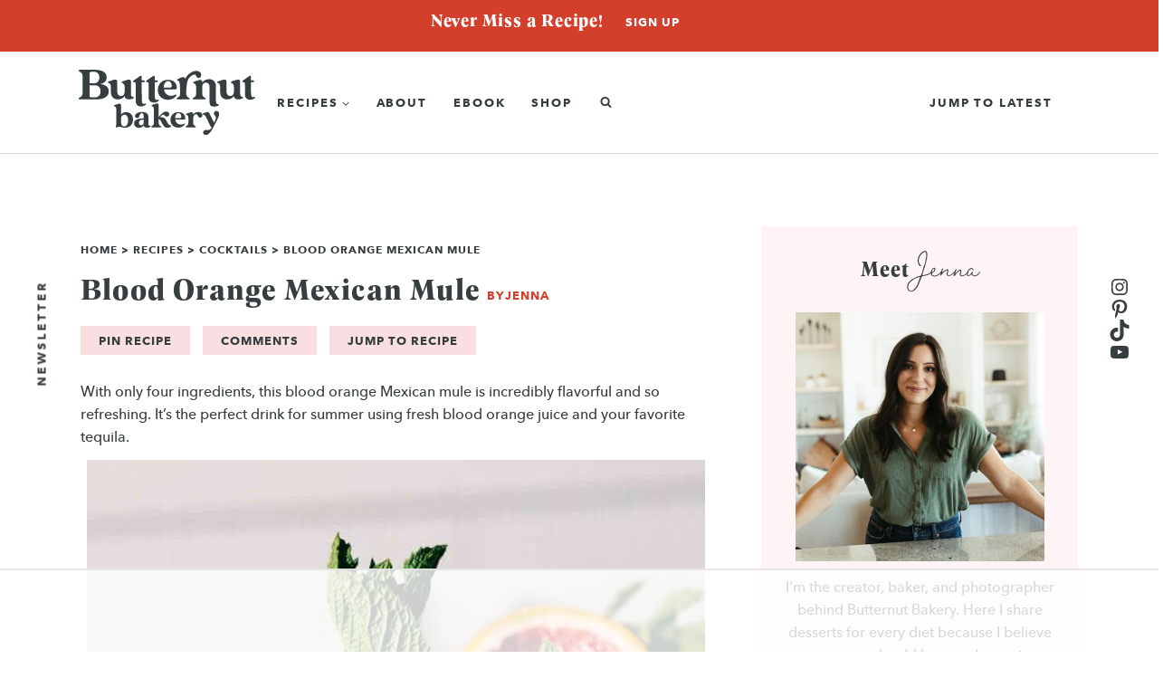

--- FILE ---
content_type: text/html; charset=UTF-8
request_url: https://butternutbakeryblog.com/blood-orange-mexican-mule/
body_size: 109334
content:
<!doctype html>
<html lang="en-US" class="no-js" itemtype="https://schema.org/Blog" itemscope>
<head>
	<meta charset="UTF-8">
	<meta name="viewport" content="width=device-width, initial-scale=1, minimum-scale=1">
	<script data-no-optimize="1" data-cfasync="false">!function(){"use strict";const t={adt_ei:{identityApiKey:"plainText",source:"url",type:"plaintext",priority:1},adt_eih:{identityApiKey:"sha256",source:"urlh",type:"hashed",priority:2},sh_kit:{identityApiKey:"sha256",source:"urlhck",type:"hashed",priority:3}},e=Object.keys(t);function i(t){return function(t){const e=t.match(/((?=([a-z0-9._!#$%+^&*()[\]<>-]+))\2@[a-z0-9._-]+\.[a-z0-9._-]+)/gi);return e?e[0]:""}(function(t){return t.replace(/\s/g,"")}(t.toLowerCase()))}!async function(){const n=new URL(window.location.href),o=n.searchParams;let a=null;const r=Object.entries(t).sort(([,t],[,e])=>t.priority-e.priority).map(([t])=>t);for(const e of r){const n=o.get(e),r=t[e];if(!n||!r)continue;const c=decodeURIComponent(n),d="plaintext"===r.type&&i(c),s="hashed"===r.type&&c;if(d||s){a={value:c,config:r};break}}if(a){const{value:t,config:e}=a;window.adthrive=window.adthrive||{},window.adthrive.cmd=window.adthrive.cmd||[],window.adthrive.cmd.push(function(){window.adthrive.identityApi({source:e.source,[e.identityApiKey]:t},({success:i,data:n})=>{i?window.adthrive.log("info","Plugin","detectEmails",`Identity API called with ${e.type} email: ${t}`,n):window.adthrive.log("warning","Plugin","detectEmails",`Failed to call Identity API with ${e.type} email: ${t}`,n)})})}!function(t,e){const i=new URL(e);t.forEach(t=>i.searchParams.delete(t)),history.replaceState(null,"",i.toString())}(e,n)}()}();
</script><meta name='robots' content='index, follow, max-image-preview:large, max-snippet:-1, max-video-preview:-1' />
	<style>img:is([sizes="auto" i], [sizes^="auto," i]) { contain-intrinsic-size: 3000px 1500px }</style>
	<style data-no-optimize="1" data-cfasync="false">
	.adthrive-ad {
		margin-top: 10px;
		margin-bottom: 10px;
		text-align: center;
		overflow-x: visible;
		clear: both;
		line-height: 0;
	}
	.adthrive-device-desktop .adthrive-recipe, .adthrive-device-tablet .adthrive-recipe {
float: right;
clear: right;
margin-left: 10px;
}
.tasty-recipes-entry-footer {
clear: both;
}

@media print {
  .adthrive-ad,
  .adthrive-comscore {
    display: none;
    height: 0px;
    width: 0px;
  }
}

body.archive .adthrive-content {
   flex:0 0 100%;
}

Body.archive {
Margin: auto;
}

/* fix page expanding viewport ZD 197176 */
section.community {
overflow: auto;
}
body.postid-1442 .tasty-recipes-ingredients li {
word-break: break-word;
}
/* END fix page expanding */

/* for final sticky SB */
.adthrive-sidebar.adthrive-stuck {
margin-top: 70px;
}
/* for ESSAs */
.adthrive-sticky-sidebar > div {
top: 70px!important;
}

body.page-id-14802 .adthrive-content {
  grid-column: 1 / -1;
}

/* Push desktop sticky content ads under nav bar */
.adthrive-device-desktop .adthrive-content > div {
top: 47px!important;
}

/* Print Preview pages */
body.tasty-recipes-print-view .adthrive-sidebar {
    right: 10px;
    min-width: 250px;
    max-width: 320px
}

body.tasty-recipes-print-view .adthrive-sidebar:not(.adthrive-stuck) {
    position: absolute;
    top: 275px;
}

@media screen and (max-width: 1299px) {
    body.tasty-recipes-print-view.adthrive-device-desktop .wprm-recipe {
        margin-left: 25px;
        max-width: 650px;
    }
}
/* END - Print Preview pages */

/* fix youtube video shifting */
.rll-youtube-player:empty {
display: none;
}</style>
<script data-no-optimize="1" data-cfasync="false">
	window.adthriveCLS = {
		enabledLocations: ['Content', 'Recipe'],
		injectedSlots: [],
		injectedFromPlugin: true,
		branch: '2f83b6b',bucket: 'prod',			};
	window.adthriveCLS.siteAds = {"betaTester":false,"targeting":[{"value":"5e82211a319b6675881fa757","key":"siteId"},{"value":"6233884df01887708822e2a5","key":"organizationId"},{"value":"Butternut Bakery","key":"siteName"},{"value":"AdThrive Edge","key":"service"},{"value":"on","key":"bidding"},{"value":["Food"],"key":"verticals"}],"siteUrl":"https://butternutbakeryblog.com","siteId":"5e82211a319b6675881fa757","siteName":"Butternut Bakery","breakpoints":{"tablet":768,"desktop":1024},"cloudflare":null,"adUnits":[{"sequence":1,"thirdPartyAdUnitName":null,"targeting":[{"value":["Sidebar"],"key":"location"}],"devices":["desktop"],"name":"Sidebar_1","sticky":false,"location":"Sidebar","dynamic":{"pageSelector":"body:not(.remove-ads-test), body.single","spacing":0,"max":1,"lazyMax":null,"enable":true,"lazy":false,"elementSelector":".sidebar-inner-wrap > .widget","skip":1,"classNames":[],"position":"afterend","every":1,"enabled":true},"stickyOverlapSelector":"","adSizes":[[160,600],[336,280],[320,50],[300,600],[250,250],[1,1],[320,100],[300,1050],[300,50],[300,420],[300,250]],"priority":299,"autosize":true},{"sequence":9,"thirdPartyAdUnitName":null,"targeting":[{"value":["Sidebar"],"key":"location"},{"value":true,"key":"sticky"}],"devices":["desktop"],"name":"Sidebar_9","sticky":true,"location":"Sidebar","dynamic":{"pageSelector":"body:not(.remove-ads-test), body.single","spacing":0,"max":1,"lazyMax":null,"enable":true,"lazy":false,"elementSelector":".primary-sidebar","skip":0,"classNames":["widget"],"position":"beforeend","every":1,"enabled":true},"stickyOverlapSelector":".site-footer","adSizes":[[160,600],[336,280],[320,50],[300,600],[250,250],[1,1],[320,100],[300,1050],[300,50],[300,420],[300,250]],"priority":291,"autosize":true},{"sequence":null,"thirdPartyAdUnitName":null,"targeting":[{"value":["Content"],"key":"location"}],"devices":["tablet","phone","desktop"],"name":"Content","sticky":false,"location":"Content","dynamic":{"pageSelector":"body.home:not(.remove-ads-test)","spacing":0,"max":4,"lazyMax":null,"enable":true,"lazy":false,"elementSelector":".entry-content > div:not(.wp-block-kadence-spacer):not(:has(.wp-block-kadence-advancedheading))","skip":3,"classNames":[],"position":"afterend","every":3,"enabled":true},"stickyOverlapSelector":"","adSizes":[[728,90],[336,280],[320,50],[468,60],[970,90],[250,250],[1,1],[320,100],[970,250],[1,2],[300,50],[300,300],[552,334],[728,250],[300,250]],"priority":199,"autosize":true},{"sequence":null,"thirdPartyAdUnitName":null,"targeting":[{"value":["Content"],"key":"location"}],"devices":["tablet","phone","desktop"],"name":"Content","sticky":false,"location":"Content","dynamic":{"pageSelector":"body.page-id-14802:not(.remove-ads-test)","spacing":1,"max":4,"lazyMax":null,"enable":true,"lazy":false,"elementSelector":".facetwp-template > article","skip":3,"classNames":[],"position":"afterend","every":1,"enabled":true},"stickyOverlapSelector":"","adSizes":[[728,90],[336,280],[320,50],[468,60],[970,90],[250,250],[1,1],[320,100],[970,250],[1,2],[300,50],[300,300],[552,334],[728,250],[300,250]],"priority":199,"autosize":true},{"sequence":null,"thirdPartyAdUnitName":null,"targeting":[{"value":["Content"],"key":"location"}],"devices":["desktop","tablet","phone"],"name":"Content","sticky":false,"location":"Content","dynamic":{"pageSelector":"body.archive:not(.remove-ads-test)","spacing":0,"max":4,"lazyMax":null,"enable":true,"lazy":false,"elementSelector":"#inner-wrap > div:not(.custom-category), #inner-wrap > .custom-category > div","skip":1,"classNames":[],"position":"afterend","every":1,"enabled":true},"stickyOverlapSelector":"","adSizes":[[728,90],[336,280],[320,50],[468,60],[970,90],[250,250],[1,1],[320,100],[970,250],[1,2],[300,50],[300,300],[552,334],[728,250],[300,250]],"priority":199,"autosize":true},{"sequence":null,"thirdPartyAdUnitName":null,"targeting":[{"value":["Content"],"key":"location"}],"devices":["desktop"],"name":"Content","sticky":false,"location":"Content","dynamic":{"pageSelector":"body.single, body.page:not(.home):not(.remove-ads-test)","spacing":1,"max":3,"lazyMax":96,"enable":true,"lazy":true,"elementSelector":".entry-content > p, .entry-content > ul, .entry-content > .schema-faq","skip":1,"classNames":[],"position":"afterend","every":1,"enabled":true},"stickyOverlapSelector":"","adSizes":[[728,90],[336,280],[320,50],[468,60],[970,90],[250,250],[1,1],[320,100],[970,250],[1,2],[300,50],[300,300],[552,334],[728,250],[300,250]],"priority":199,"autosize":true},{"sequence":null,"thirdPartyAdUnitName":null,"targeting":[{"value":["Content"],"key":"location"}],"devices":["tablet","phone"],"name":"Content","sticky":false,"location":"Content","dynamic":{"pageSelector":"body.single, body.page:not(.home):not(.remove-ads-test)","spacing":1,"max":3,"lazyMax":96,"enable":true,"lazy":true,"elementSelector":".entry-content > p, .entry-content > ul, .entry-content > .schema-faq","skip":1,"classNames":[],"position":"afterend","every":1,"enabled":true},"stickyOverlapSelector":"","adSizes":[[728,90],[336,280],[320,50],[468,60],[970,90],[250,250],[1,1],[320,100],[970,250],[1,2],[300,50],[300,300],[552,334],[728,250],[300,250]],"priority":199,"autosize":true},{"sequence":1,"thirdPartyAdUnitName":null,"targeting":[{"value":["Recipe"],"key":"location"}],"devices":["desktop","tablet"],"name":"Recipe_1","sticky":false,"location":"Recipe","dynamic":{"pageSelector":"body:not(.tasty-recipes-print-view)","spacing":0.7,"max":5,"lazyMax":94,"enable":true,"lazy":true,"elementSelector":".tasty-recipes-ingredients li, .tasty-recipes-instructions li, .tasty-recipes-notes-body li, .tasty-recipes-notes-body p","skip":0,"classNames":[],"position":"beforebegin","every":1,"enabled":true},"stickyOverlapSelector":"","adSizes":[[320,50],[250,250],[1,1],[320,100],[1,2],[300,50],[320,300],[300,390],[300,250]],"priority":-101,"autosize":true},{"sequence":5,"thirdPartyAdUnitName":null,"targeting":[{"value":["Recipe"],"key":"location"}],"devices":["phone"],"name":"Recipe_5","sticky":false,"location":"Recipe","dynamic":{"pageSelector":"body:not(.tasty-recipes-print-view)","spacing":0,"max":1,"lazyMax":null,"enable":true,"lazy":false,"elementSelector":".tasty-recipes-ingredients","skip":0,"classNames":[],"position":"beforebegin","every":1,"enabled":true},"stickyOverlapSelector":"","adSizes":[[320,50],[250,250],[1,1],[320,100],[1,2],[300,50],[320,300],[300,390],[300,250]],"priority":-105,"autosize":true},{"sequence":1,"thirdPartyAdUnitName":null,"targeting":[{"value":["Recipe"],"key":"location"}],"devices":["phone"],"name":"Recipe_1","sticky":false,"location":"Recipe","dynamic":{"pageSelector":"body:not(.tasty-recipes-print-view)","spacing":0.7,"max":2,"lazyMax":2,"enable":true,"lazy":true,"elementSelector":".tasty-recipes-ingredients, .tasty-recipes-instructions li, .tasty-recipes-notes *","skip":0,"classNames":[],"position":"afterend","every":1,"enabled":true},"stickyOverlapSelector":"","adSizes":[[320,50],[250,250],[1,1],[320,100],[1,2],[300,50],[320,300],[300,390],[300,250]],"priority":-101,"autosize":true},{"sequence":1,"thirdPartyAdUnitName":null,"targeting":[{"value":["Below Post"],"key":"location"}],"devices":["desktop","tablet","phone"],"name":"Below_Post_1","sticky":false,"location":"Below Post","dynamic":{"pageSelector":"body.single","spacing":0.8,"max":0,"lazyMax":10,"enable":true,"lazy":true,"elementSelector":".comment-respond, .comment-list > li","skip":0,"classNames":[],"position":"afterend","every":1,"enabled":true},"stickyOverlapSelector":"","adSizes":[[728,90],[336,280],[320,50],[468,60],[250,250],[1,1],[320,100],[300,250],[970,250],[728,250]],"priority":99,"autosize":true},{"sequence":null,"thirdPartyAdUnitName":null,"targeting":[{"value":["Footer"],"key":"location"},{"value":true,"key":"sticky"}],"devices":["tablet","phone","desktop"],"name":"Footer","sticky":true,"location":"Footer","dynamic":{"pageSelector":"","spacing":0,"max":1,"lazyMax":null,"enable":true,"lazy":false,"elementSelector":"body","skip":0,"classNames":[],"position":"beforeend","every":1,"enabled":true},"stickyOverlapSelector":"","adSizes":[[320,50],[320,100],[728,90],[970,90],[468,60],[1,1],[300,50]],"priority":-1,"autosize":true},{"sequence":null,"thirdPartyAdUnitName":null,"targeting":[{"value":["Header"],"key":"location"}],"devices":["desktop","tablet","phone"],"name":"Header","sticky":false,"location":"Header","dynamic":{"pageSelector":"body.tasty-recipes-print-view","spacing":0,"max":1,"lazyMax":null,"enable":true,"lazy":false,"elementSelector":"body","skip":0,"classNames":[],"position":"beforebegin","every":1,"enabled":true},"stickyOverlapSelector":"","adSizes":[[728,90],[320,50],[468,60],[970,90],[1,1],[320,100],[970,250],[300,50],[728,250]],"priority":399,"autosize":true},{"sequence":1,"thirdPartyAdUnitName":null,"targeting":[{"value":["Recipe"],"key":"location"}],"devices":["desktop","tablet"],"name":"Recipe_1","sticky":false,"location":"Recipe","dynamic":{"pageSelector":"body.tasty-recipes-print-view","spacing":0,"max":1,"lazyMax":null,"enable":true,"lazy":false,"elementSelector":".tasty-recipes-ingredients li, .tasty-recipes-instructions li, .tasty-recipes-notes-body li, .tasty-recipes-notes-body p","skip":0,"classNames":[],"position":"beforebegin","every":1,"enabled":true},"stickyOverlapSelector":"","adSizes":[[320,50],[250,250],[1,1],[320,100],[1,2],[300,50],[320,300],[300,390],[300,250]],"priority":-101,"autosize":true},{"sequence":2,"thirdPartyAdUnitName":null,"targeting":[{"value":["Recipe"],"key":"location"}],"devices":["desktop","tablet"],"name":"Recipe_2","sticky":false,"location":"Recipe","dynamic":{"pageSelector":"body.tasty-recipes-print-view","spacing":0.9,"max":2,"lazyMax":2,"enable":true,"lazy":true,"elementSelector":".tasty-recipes-instructions li, .tasty-recipes-notes-body li, .tasty-recipes-notes-body p","skip":1,"classNames":[],"position":"beforebegin","every":1,"enabled":true},"stickyOverlapSelector":"","adSizes":[[320,50],[250,250],[1,1],[320,100],[1,2],[300,50],[320,300],[300,390],[300,250]],"priority":-102,"autosize":true},{"sequence":5,"thirdPartyAdUnitName":null,"targeting":[{"value":["Recipe"],"key":"location"}],"devices":["phone"],"name":"Recipe_5","sticky":false,"location":"Recipe","dynamic":{"pageSelector":"body.tasty-recipes-print-view","spacing":0,"max":1,"lazyMax":null,"enable":true,"lazy":false,"elementSelector":".tasty-recipes-ingredients","skip":0,"classNames":[],"position":"beforebegin","every":1,"enabled":true},"stickyOverlapSelector":"","adSizes":[[320,50],[250,250],[1,1],[320,100],[1,2],[300,50],[320,300],[300,390],[300,250]],"priority":-105,"autosize":true},{"sequence":1,"thirdPartyAdUnitName":null,"targeting":[{"value":["Recipe"],"key":"location"}],"devices":["phone"],"name":"Recipe_1","sticky":false,"location":"Recipe","dynamic":{"pageSelector":"body.tasty-recipes-print-view","spacing":0.7,"max":2,"lazyMax":2,"enable":true,"lazy":true,"elementSelector":".tasty-recipes-ingredients, .tasty-recipes-instructions li, .tasty-recipes-notes *","skip":0,"classNames":[],"position":"afterend","every":1,"enabled":true},"stickyOverlapSelector":"","adSizes":[[320,50],[250,250],[1,1],[320,100],[1,2],[300,50],[320,300],[300,390],[300,250]],"priority":-101,"autosize":true}],"adDensityLayout":{"mobile":{"adDensity":0.24,"onePerViewport":false},"pageOverrides":[{"mobile":{"adDensity":0.3,"onePerViewport":false},"note":null,"pageSelector":"body.home","desktop":{"adDensity":0.3,"onePerViewport":false}},{"mobile":{"adDensity":0.3,"onePerViewport":false},"note":null,"pageSelector":"body.search, body.archive","desktop":{"adDensity":0.3,"onePerViewport":false}},{"mobile":{"adDensity":0.26,"onePerViewport":false},"note":null,"pageSelector":"body.page-template-recipes","desktop":{"adDensity":0.26,"onePerViewport":false}}],"desktop":{"adDensity":0.24,"onePerViewport":false}},"adDensityEnabled":true,"siteExperiments":[],"adTypes":{"sponsorTileDesktop":true,"interscrollerDesktop":true,"nativeBelowPostDesktop":true,"miniscroller":true,"largeFormatsMobile":true,"nativeMobileContent":true,"inRecipeRecommendationMobile":true,"nativeMobileRecipe":true,"sponsorTileMobile":true,"expandableCatalogAdsMobile":true,"frameAdsMobile":true,"outstreamMobile":true,"nativeHeaderMobile":true,"frameAdsDesktop":true,"inRecipeRecommendationDesktop":true,"expandableFooterDesktop":true,"nativeDesktopContent":true,"outstreamDesktop":true,"animatedFooter":true,"skylineHeader":true,"expandableFooter":false,"nativeDesktopSidebar":true,"videoFootersMobile":true,"videoFootersDesktop":true,"interscroller":false,"nativeDesktopRecipe":true,"nativeHeaderDesktop":true,"nativeBelowPostMobile":true,"expandableCatalogAdsDesktop":true,"largeFormatsDesktop":true},"adOptions":{"theTradeDesk":true,"rtbhouse":true,"undertone":true,"sidebarConfig":{"dynamicStickySidebar":{"minHeight":2100,"enabled":true,"blockedSelectors":[]}},"footerCloseButton":false,"teads":true,"seedtag":true,"pmp":true,"thirtyThreeAcross":true,"sharethrough":true,"optimizeVideoPlayersForEarnings":true,"removeVideoTitleWrapper":true,"pubMatic":true,"infiniteScroll":false,"longerVideoAdPod":true,"yahoossp":true,"spa":false,"stickyContainerConfig":{"recipeDesktop":{"minHeight":null,"enabled":false},"blockedSelectors":[],"stickyHeaderSelectors":[],"content":{"minHeight":250,"enabled":true},"recipeMobile":{"minHeight":null,"enabled":false}},"sonobi":true,"gatedPrint":{"siteEmailServiceProviderId":null,"defaultOptIn":false,"enabled":false,"newsletterPromptEnabled":false},"yieldmo":true,"footerSelector":"","consentMode":{"enabled":false,"customVendorList":""},"amazonUAM":true,"gamMCMEnabled":true,"gamMCMChildNetworkCode":"22522738294","stickyContainerAds":true,"rubiconMediaMath":true,"rubicon":true,"conversant":true,"openx":true,"customCreativeEnabled":true,"mobileHeaderHeight":1,"secColor":"#000000","unruly":true,"mediaGrid":true,"bRealTime":true,"adInViewTime":null,"gumgum":true,"comscoreFooter":true,"desktopInterstitial":false,"amx":true,"footerCloseButtonDesktop":false,"ozone":true,"isAutoOptimized":true,"adform":true,"comscoreTAL":true,"targetaff":false,"bgColor":"#FFFFFF","advancePlaylistOptions":{"playlistPlayer":{"enabled":true},"relatedPlayer":{"enabled":true,"applyToFirst":true}},"kargo":true,"max30SecondVideoAdPod":false,"liveRampATS":true,"footerCloseButtonMobile":false,"interstitialBlockedPageSelectors":"","prioritizeShorterVideoAds":true,"allowSmallerAdSizes":true,"comscore":"Food","blis":true,"wakeLock":{"desktopEnabled":true,"mobileValue":15,"mobileEnabled":true,"desktopValue":30},"mobileInterstitial":false,"tripleLift":true,"sensitiveCategories":["alc","ast","cosm","dat","gamc","gamv","srh","wtl"],"liveRamp":true,"mobileInterstitialBlockedPageSelectors":"","adthriveEmailIdentity":true,"criteo":true,"nativo":true,"infiniteScrollOptions":{"selector":"","heightThreshold":0},"siteAttributes":{"mobileHeaderSelectors":[],"desktopHeaderSelectors":[]},"dynamicContentSlotLazyLoading":true,"clsOptimizedAds":true,"ogury":true,"verticals":["Food"],"inImage":false,"stackadapt":true,"usCMP":{"enabled":false,"regions":[]},"advancePlaylist":true,"medianet":true,"delayLoading":false,"inImageZone":null,"appNexus":true,"rise":true,"liveRampId":"","infiniteScrollRefresh":false,"indexExchange":true},"siteAdsProfiles":[],"thirdPartySiteConfig":{"partners":{"discounts":[]}},"featureRollouts":{"confiant-blocking-disabled":{"featureRolloutId":40,"data":null,"enabled":true},"erp":{"featureRolloutId":19,"data":null,"enabled":false}},"videoPlayers":{"contextual":{"autoplayCollapsibleEnabled":true,"overrideEmbedLocation":true,"defaultPlayerType":"collapse"},"videoEmbed":"div","footerSelector":".site-footer","contentSpecificPlaylists":[],"players":[{"devices":["desktop","mobile"],"formattedType":"Stationary Related","description":"","id":4065607,"title":"Stationary related player - desktop and mobile","type":"stationaryRelated","enabled":true,"playerId":"5VxKeX7D"},{"playlistId":"","pageSelector":"body.single","devices":["desktop"],"description":"","skip":3,"title":"","type":"stickyRelated","enabled":true,"formattedType":"Sticky Related","elementSelector":".entry-content > p","id":4065608,"position":"afterend","playerId":"5VxKeX7D"},{"playlistId":"","pageSelector":"body.single","devices":["mobile"],"mobileLocation":"bottom-right","description":"","skip":3,"title":"","type":"stickyRelated","enabled":true,"formattedType":"Sticky Related","elementSelector":".entry-content > p","id":4065609,"position":"afterend","playerId":"5VxKeX7D"},{"playlistId":"PUD2UcaI","pageSelector":"body.single, body.page:not(.home)","devices":["desktop"],"description":"","skip":1,"title":"My Latest Videos","type":"stickyPlaylist","enabled":true,"footerSelector":".site-footer","formattedType":"Sticky Playlist","elementSelector":".entry-content > p","id":4065610,"position":"afterend","saveVideoCloseState":false,"shuffle":true,"playerId":"mguO1Yb1"},{"playlistId":"PUD2UcaI","pageSelector":"body.single, body.page:not(.home)","devices":["mobile"],"mobileLocation":"bottom-left","description":"","skip":1,"title":"My Latest Videos","type":"stickyPlaylist","enabled":true,"footerSelector":".site-footer","formattedType":"Sticky Playlist","elementSelector":".entry-content > p","id":4065611,"position":"afterend","saveVideoCloseState":false,"shuffle":true,"mobileHeaderSelector":null,"playerId":"mguO1Yb1"}],"partners":{"theTradeDesk":true,"unruly":true,"mediaGrid":true,"undertone":true,"gumgum":true,"seedtag":true,"amx":true,"ozone":true,"adform":true,"pmp":true,"kargo":true,"connatix":true,"stickyOutstream":{"desktop":{"enabled":true},"blockedPageSelectors":".remove-ads-test","mobileLocation":"bottom-left","allowOnHomepage":false,"mobile":{"enabled":true},"saveVideoCloseState":false,"mobileHeaderSelector":"","allowForPageWithStickyPlayer":{"enabled":true}},"sharethrough":true,"blis":true,"tripleLift":true,"pubMatic":true,"criteo":true,"yahoossp":true,"nativo":true,"stackadapt":true,"yieldmo":true,"amazonUAM":true,"medianet":true,"rubicon":true,"appNexus":true,"rise":true,"openx":true,"indexExchange":true}}};</script>

<script data-no-optimize="1" data-cfasync="false">
(function(w, d) {
	w.adthrive = w.adthrive || {};
	w.adthrive.cmd = w.adthrive.cmd || [];
	w.adthrive.plugin = 'adthrive-ads-3.10.0';
	w.adthrive.host = 'ads.adthrive.com';
	w.adthrive.integration = 'plugin';

	var commitParam = (w.adthriveCLS && w.adthriveCLS.bucket !== 'prod' && w.adthriveCLS.branch) ? '&commit=' + w.adthriveCLS.branch : '';

	var s = d.createElement('script');
	s.async = true;
	s.referrerpolicy='no-referrer-when-downgrade';
	s.src = 'https://' + w.adthrive.host + '/sites/5e82211a319b6675881fa757/ads.min.js?referrer=' + w.encodeURIComponent(w.location.href) + commitParam + '&cb=' + (Math.floor(Math.random() * 100) + 1) + '';
	var n = d.getElementsByTagName('script')[0];
	n.parentNode.insertBefore(s, n);
})(window, document);
</script>
<link rel="dns-prefetch" href="https://ads.adthrive.com/"><link rel="preconnect" href="https://ads.adthrive.com/"><link rel="preconnect" href="https://ads.adthrive.com/" crossorigin>
	<!-- This site is optimized with the Yoast SEO plugin v26.6 - https://yoast.com/wordpress/plugins/seo/ -->
	<title>Blood Orange Mexican Mule - Butternut Bakery</title><style id="perfmatters-used-css">.kadence-block-pro-modal{display:none;text-align:left;}.kt-modal-overlay{align-items:center;background:rgba(0,0,0,.6);bottom:0;display:flex;justify-content:center;left:0;position:fixed;right:0;top:0;z-index:99999;}.kt-modal-container{align-items:flex-start;background-color:#fff;border:0 solid transparent;border-radius:0;box-sizing:border-box;display:flex;justify-content:flex-start;margin:20px;max-height:100vh;max-width:600px;overflow-y:auto;padding:30px;position:relative;text-align:left;width:100%;}.kt-modal-content{max-height:100%;width:100%;}.kt-modal-overlay .kt-modal-close{align-items:center;-webkit-appearance:none;background:transparent;border:0;box-shadow:none;color:#444;cursor:pointer;display:inline-flex;justify-content:center;padding:0;position:absolute;right:4px;text-shadow:none;top:4px;z-index:10;z-index:1000;}.kt-modal-overlay .kt-modal-close:hover{box-shadow:none;outline:none;}.kt-modal-overlay .kt-modal-close:focus{box-shadow:none;}.kt-modal-close svg{height:24px;pointer-events:none;width:24px;}.kt-modal-linkalign-center{text-align:center !important;}.kt-blocks-modal-link svg{height:1em;width:1em;}.kt-blocks-modal-link:not(.kb-btn-global-inherit){align-items:center;background:transparent;border:2px solid #555;border-radius:4px;color:#555;cursor:pointer;display:inline-block;display:inline-flex;font-size:16px;justify-content:center;line-height:24px;outline:0;padding:4px 8px;transition:all .3s cubic-bezier(0,0,.2,1);}.kt-blocks-modal-link:not(.kb-btn-global-inherit) .kt-blocks-modal-link:hover,.kt-blocks-modal-link:not(.kb-btn-global-inherit) body:not(.hide-focus-outline) .kt-blocks-modal-link:focus{background:#444;border-color:#444;color:#fff;}@keyframes kbmfadeIn{0%{opacity:0;}to{opacity:1;}}@keyframes kbmfadeOut{0%{opacity:1;}to{opacity:0;}}.kadence-block-pro-modal[aria-hidden=false] .kt-modal-overlay{animation:kbmfadeIn .3s cubic-bezier(0,0,.2,1);}.kadence-block-pro-modal[aria-hidden=true] .kt-modal-overlay{animation:kbmfadeOut .3s cubic-bezier(0,0,.2,1);}@keyframes kbmfadeInUp{0%{opacity:0;transform:translateY(15%);}to{opacity:1;transform:translateY(0);}}.kt-m-animate-in-fadeup[aria-hidden=false] .kt-modal-container{animation:kbmfadeInUp .3s cubic-bezier(0,0,.2,1);}@keyframes kbmfadeInDown{0%{opacity:0;transform:translateY(-15%);}to{opacity:1;transform:translateY(0);}}@keyframes kbmfadeInLeft{0%{opacity:0;transform:translateX(-15%);}to{opacity:1;transform:translateX(0);}}@keyframes kbmfadeInRight{0%{opacity:0;transform:translateX(15%);}to{opacity:1;transform:translateX(0);}}@keyframes kbmslideInUp{0%{transform:translateY(45%);}to{transform:translateY(0);}}@keyframes kbmslideInDown{0%{transform:translateY(-45%);}to{transform:translateY(0);}}@keyframes kbmslideInLeft{0%{transform:translateX(-45%);}to{transform:translateX(0);}}@keyframes kbmslideInRight{0%{transform:translateX(45%);}to{transform:translateX(0);}}@keyframes kbmzoomIn{0%{transform:scale3d(.3,.3,.3);}to{transform:scaleX(1);}}.kt-m-animate-out-fadeout[aria-hidden=true] .kt-modal-container{animation:kbmfadeOut .3s cubic-bezier(0,0,.2,1);}@keyframes kbmfadeOutUp{0%{opacity:1;transform:translateY(0);}to{opacity:0;transform:translateY(-15%);}}@keyframes kbmfadeOutDown{0%{opacity:1;transform:translateY(0);}to{opacity:0;transform:translateY(15%);}}@keyframes kbmfadeOutLeft{0%{opacity:1;transform:translateX(0);}to{opacity:0;transform:translateX(-15%);}}@keyframes kbmfadeOutRight{0%{opacity:1;transform:translateX(0);}to{opacity:0;transform:translateX(15%);}}@keyframes kbmslideOutUp{0%{transform:translateY(0);}to{transform:translateY(-45%);}}@keyframes kbmslideOutDown{0%{transform:translateY(0);}to{transform:translateY(45%);}}@keyframes kbmslideOutLeft{0%{transform:translateX(0);}to{transform:translateX(-45%);}}@keyframes kbmslideOutRight{0%{transform:translateX(0);}to{transform:translateX(45%);}}@keyframes kbmzoomOut{0%{transform:scaleX(1);}to{transform:scale3d(.3,.3,.3);}}.kadence-block-pro-modal .kt-modal-container,.kadence-block-pro-modal .kt-modal-overlay{will-change:transform;}@media (max-width:1024px){.kt-modal-container.kt-modal-height-fittocontent{margin-bottom:5vh;margin-top:5vh;max-height:90vh;}}.wp-block-button__link{align-content:center;box-sizing:border-box;cursor:pointer;display:inline-block;height:100%;text-align:center;word-break:break-word;}.wp-block-button__link.aligncenter{text-align:center;}:where(.wp-block-button__link){border-radius:9999px;box-shadow:none;padding:calc(.667em + 2px) calc(1.333em + 2px);text-decoration:none;}.wp-block-button[style*=text-decoration] .wp-block-button__link{text-decoration:inherit;}.wp-block-buttons>.wp-block-button.has-custom-width{max-width:none;}.wp-block-buttons>.wp-block-button.has-custom-width .wp-block-button__link{width:100%;}.wp-block-buttons>.wp-block-button.wp-block-button__width-100{flex-basis:100%;width:100%;}:root :where(.wp-block-button .wp-block-button__link.is-style-outline),:root :where(.wp-block-button.is-style-outline>.wp-block-button__link){border:2px solid;padding:.667em 1.333em;}:root :where(.wp-block-button .wp-block-button__link.is-style-outline:not(.has-text-color)),:root :where(.wp-block-button.is-style-outline>.wp-block-button__link:not(.has-text-color)){color:currentColor;}:root :where(.wp-block-button .wp-block-button__link.is-style-outline:not(.has-background)),:root :where(.wp-block-button.is-style-outline>.wp-block-button__link:not(.has-background)){background-color:initial;background-image:none;}.wp-block-buttons{box-sizing:border-box;}.wp-block-buttons.is-vertical{flex-direction:column;}.wp-block-buttons.is-vertical>.wp-block-button:last-child{margin-bottom:0;}.wp-block-buttons>.wp-block-button{display:inline-block;margin:0;}.wp-block-buttons.is-content-justification-center{justify-content:center;}.wp-block-buttons.is-content-justification-center.is-vertical{align-items:center;}.wp-block-buttons.is-content-justification-right{justify-content:flex-end;}.wp-block-buttons.is-content-justification-right.is-vertical{align-items:flex-end;}.wp-block-buttons.aligncenter{text-align:center;}.wp-block-buttons:not(.is-content-justification-space-between,.is-content-justification-right,.is-content-justification-left,.is-content-justification-center) .wp-block-button.aligncenter{margin-left:auto;margin-right:auto;width:100%;}.wp-block-buttons[style*=text-decoration] .wp-block-button,.wp-block-buttons[style*=text-decoration] .wp-block-button__link{text-decoration:inherit;}.wp-block-buttons .wp-block-button__link{width:100%;}.wp-block-button.aligncenter,.wp-block-calendar{text-align:center;}.wp-block-columns{align-items:normal !important;box-sizing:border-box;display:flex;flex-wrap:wrap !important;}@media (min-width:782px){.wp-block-columns{flex-wrap:nowrap !important;}}.wp-block-columns.are-vertically-aligned-center{align-items:center;}@media (max-width:781px){.wp-block-columns:not(.is-not-stacked-on-mobile)>.wp-block-column{flex-basis:100% !important;}}@media (min-width:782px){.wp-block-columns:not(.is-not-stacked-on-mobile)>.wp-block-column{flex-basis:0;flex-grow:1;}.wp-block-columns:not(.is-not-stacked-on-mobile)>.wp-block-column[style*=flex-basis]{flex-grow:0;}}:where(.wp-block-columns){margin-bottom:1.75em;}:where(.wp-block-columns.has-background){padding:1.25em 2.375em;}.wp-block-column{flex-grow:1;min-width:0;overflow-wrap:break-word;word-break:break-word;}.wp-block-column.is-vertically-aligned-center{align-self:center;}.wp-block-column.is-vertically-aligned-bottom,.wp-block-column.is-vertically-aligned-center,.wp-block-column.is-vertically-aligned-top{width:100%;}:where(.wp-block-post-comments input[type=submit]){border:none;}.wp-block-cover-image-text,.wp-block-cover-image-text a,.wp-block-cover-image-text a:active,.wp-block-cover-image-text a:focus,.wp-block-cover-image-text a:hover,.wp-block-cover-text,.wp-block-cover-text a,.wp-block-cover-text a:active,.wp-block-cover-text a:focus,.wp-block-cover-text a:hover,section.wp-block-cover-image h2,section.wp-block-cover-image h2 a,section.wp-block-cover-image h2 a:active,section.wp-block-cover-image h2 a:focus,section.wp-block-cover-image h2 a:hover{color:#fff;}.wp-block-cover-image.has-left-content .wp-block-cover-image-text,.wp-block-cover.has-left-content .wp-block-cover-text,section.wp-block-cover-image.has-left-content>h2{margin-left:0;text-align:left;}.wp-block-cover-image.has-right-content .wp-block-cover-image-text,.wp-block-cover.has-right-content .wp-block-cover-text,section.wp-block-cover-image.has-right-content>h2{margin-right:0;text-align:right;}.wp-block-cover .wp-block-cover-text,.wp-block-cover-image .wp-block-cover-image-text,section.wp-block-cover-image>h2{font-size:2em;line-height:1.25;margin-bottom:0;max-width:840px;padding:.44em;text-align:center;z-index:1;}:where(.wp-block-cover-image:not(.has-text-color)),:where(.wp-block-cover:not(.has-text-color)){color:#fff;}:where(.wp-block-cover-image.is-light:not(.has-text-color)),:where(.wp-block-cover.is-light:not(.has-text-color)){color:#000;}:root :where(.wp-block-cover h1:not(.has-text-color)),:root :where(.wp-block-cover h2:not(.has-text-color)),:root :where(.wp-block-cover h3:not(.has-text-color)),:root :where(.wp-block-cover h4:not(.has-text-color)),:root :where(.wp-block-cover h5:not(.has-text-color)),:root :where(.wp-block-cover h6:not(.has-text-color)),:root :where(.wp-block-cover p:not(.has-text-color)){color:inherit;}:where(.wp-block-file){margin-bottom:1.5em;}:where(.wp-block-file__button){border-radius:2em;display:inline-block;padding:.5em 1em;}:where(.wp-block-file__button):is(a):active,:where(.wp-block-file__button):is(a):focus,:where(.wp-block-file__button):is(a):hover,:where(.wp-block-file__button):is(a):visited{box-shadow:none;color:#fff;opacity:.85;text-decoration:none;}.blocks-gallery-grid:not(.has-nested-images),.wp-block-gallery:not(.has-nested-images){display:flex;flex-wrap:wrap;list-style-type:none;margin:0;padding:0;}.blocks-gallery-grid:not(.has-nested-images).alignleft,.blocks-gallery-grid:not(.has-nested-images).alignright,.wp-block-gallery:not(.has-nested-images).alignleft,.wp-block-gallery:not(.has-nested-images).alignright{max-width:420px;width:100%;}figure.wp-block-gallery.has-nested-images{align-items:normal;}.wp-block-gallery.has-nested-images figure.wp-block-image:not(#individual-image){margin:0;width:calc(50% - var(--wp--style--unstable-gallery-gap,16px) / 2);}.wp-block-gallery.has-nested-images figure.wp-block-image{box-sizing:border-box;display:flex;flex-direction:column;flex-grow:1;justify-content:center;max-width:100%;position:relative;}.wp-block-gallery.has-nested-images figure.wp-block-image>a,.wp-block-gallery.has-nested-images figure.wp-block-image>div{flex-direction:column;flex-grow:1;margin:0;}.wp-block-gallery.has-nested-images figure.wp-block-image img{display:block;height:auto;max-width:100% !important;width:auto;}.wp-block-gallery.has-nested-images figure.wp-block-image figcaption,.wp-block-gallery.has-nested-images figure.wp-block-image:has(figcaption):before{bottom:0;left:0;max-height:100%;position:absolute;right:0;}.wp-block-gallery.has-nested-images figure.wp-block-image:has(figcaption):before{-webkit-backdrop-filter:blur(3px);backdrop-filter:blur(3px);content:"";height:100%;-webkit-mask-image:linear-gradient(0deg,#000 20%,rgba(0,0,0,0));mask-image:linear-gradient(0deg,#000 20%,rgba(0,0,0,0));max-height:40%;}.wp-block-gallery.has-nested-images figure.wp-block-image.has-custom-border>a,.wp-block-gallery.has-nested-images figure.wp-block-image.has-custom-border>div,.wp-block-gallery.has-nested-images figure.wp-block-image.is-style-rounded>a,.wp-block-gallery.has-nested-images figure.wp-block-image.is-style-rounded>div{flex:1 1 auto;}.wp-block-gallery.has-nested-images figure.wp-block-image.has-custom-border:before,.wp-block-gallery.has-nested-images figure.wp-block-image.is-style-rounded:before{content:none;}.wp-block-gallery.has-nested-images:not(.is-cropped) figure.wp-block-image:not(#individual-image){margin-bottom:auto;margin-top:0;}.wp-block-gallery.has-nested-images.is-cropped figure.wp-block-image:not(#individual-image){align-self:inherit;}.wp-block-gallery.has-nested-images.is-cropped figure.wp-block-image:not(#individual-image)>a,.wp-block-gallery.has-nested-images.is-cropped figure.wp-block-image:not(#individual-image)>div:not(.components-drop-zone){display:flex;}.wp-block-gallery.has-nested-images.is-cropped figure.wp-block-image:not(#individual-image) a,.wp-block-gallery.has-nested-images.is-cropped figure.wp-block-image:not(#individual-image) img{flex:1 0 0%;height:100%;object-fit:cover;width:100%;}@media (min-width:600px){.wp-block-gallery.has-nested-images.columns-default figure.wp-block-image:not(#individual-image){width:calc(33.33% - var(--wp--style--unstable-gallery-gap,16px) * .66667);}.wp-block-gallery.has-nested-images.columns-default figure.wp-block-image:not(#individual-image):first-child:nth-last-child(2),.wp-block-gallery.has-nested-images.columns-default figure.wp-block-image:not(#individual-image):first-child:nth-last-child(2)~figure.wp-block-image:not(#individual-image){width:calc(50% - var(--wp--style--unstable-gallery-gap,16px) * .5);}.wp-block-gallery.has-nested-images.columns-default figure.wp-block-image:not(#individual-image):first-child:last-child{width:100%;}}.wp-block-gallery.has-nested-images.alignleft,.wp-block-gallery.has-nested-images.alignright{max-width:420px;width:100%;}.wp-block-gallery.has-nested-images.aligncenter{justify-content:center;}.wp-block-group{box-sizing:border-box;}:where(.wp-block-group.wp-block-group-is-layout-constrained){position:relative;}h1.has-background,h2.has-background,h3.has-background,h4.has-background,h5.has-background,h6.has-background{padding:1.25em 2.375em;}h1.has-text-align-left[style*=writing-mode]:where([style*=vertical-lr]),h1.has-text-align-right[style*=writing-mode]:where([style*=vertical-rl]),h2.has-text-align-left[style*=writing-mode]:where([style*=vertical-lr]),h2.has-text-align-right[style*=writing-mode]:where([style*=vertical-rl]),h3.has-text-align-left[style*=writing-mode]:where([style*=vertical-lr]),h3.has-text-align-right[style*=writing-mode]:where([style*=vertical-rl]),h4.has-text-align-left[style*=writing-mode]:where([style*=vertical-lr]),h4.has-text-align-right[style*=writing-mode]:where([style*=vertical-rl]),h5.has-text-align-left[style*=writing-mode]:where([style*=vertical-lr]),h5.has-text-align-right[style*=writing-mode]:where([style*=vertical-rl]),h6.has-text-align-left[style*=writing-mode]:where([style*=vertical-lr]),h6.has-text-align-right[style*=writing-mode]:where([style*=vertical-rl]){rotate:180deg;}.wp-block-image>a,.wp-block-image>figure>a{display:inline-block;}.wp-block-image img{box-sizing:border-box;height:auto;max-width:100%;vertical-align:bottom;}.wp-block-image[style*=border-radius] img,.wp-block-image[style*=border-radius]>a{border-radius:inherit;}.wp-block-image.aligncenter{text-align:center;}.wp-block-image .aligncenter,.wp-block-image .alignleft,.wp-block-image .alignright,.wp-block-image.aligncenter,.wp-block-image.alignleft,.wp-block-image.alignright{display:table;}.wp-block-image .alignleft{float:left;margin:.5em 1em .5em 0;}.wp-block-image .aligncenter{margin-left:auto;margin-right:auto;}.wp-block-image :where(figcaption){margin-bottom:1em;margin-top:.5em;}:root :where(.wp-block-image.is-style-rounded img,.wp-block-image .is-style-rounded img){border-radius:9999px;}.wp-block-image figure{margin:0;}@keyframes show-content-image{0%{visibility:hidden;}99%{visibility:hidden;}to{visibility:visible;}}@keyframes turn-on-visibility{0%{opacity:0;}to{opacity:1;}}@keyframes turn-off-visibility{0%{opacity:1;visibility:visible;}99%{opacity:0;visibility:visible;}to{opacity:0;visibility:hidden;}}@keyframes lightbox-zoom-in{0%{transform:translate(calc(( -100vw + var(--wp--lightbox-scrollbar-width) ) / 2 + var(--wp--lightbox-initial-left-position)),calc(-50vh + var(--wp--lightbox-initial-top-position))) scale(var(--wp--lightbox-scale));}to{transform:translate(-50%,-50%) scale(1);}}@keyframes lightbox-zoom-out{0%{transform:translate(-50%,-50%) scale(1);visibility:visible;}99%{visibility:visible;}to{transform:translate(calc(( -100vw + var(--wp--lightbox-scrollbar-width) ) / 2 + var(--wp--lightbox-initial-left-position)),calc(-50vh + var(--wp--lightbox-initial-top-position))) scale(var(--wp--lightbox-scale));visibility:hidden;}}:where(.wp-block-latest-comments:not([style*=line-height] .wp-block-latest-comments__comment)){line-height:1.1;}:where(.wp-block-latest-comments:not([style*=line-height] .wp-block-latest-comments__comment-excerpt p)){line-height:1.8;}:root :where(.wp-block-latest-posts.is-grid){padding:0;}:root :where(.wp-block-latest-posts.wp-block-latest-posts__list){padding-left:0;}ol,ul{box-sizing:border-box;}:root :where(.wp-block-list.has-background){padding:1.25em 2.375em;}.wp-block-loginout,.wp-block-media-text{box-sizing:border-box;}.wp-block-media-text{direction:ltr;display:grid;grid-template-columns:50% 1fr;grid-template-rows:auto;}.wp-block-media-text.is-vertically-aligned-center>.wp-block-media-text__content,.wp-block-media-text.is-vertically-aligned-center>.wp-block-media-text__media,.wp-block-media-text>.wp-block-media-text__content,.wp-block-media-text>.wp-block-media-text__media{align-self:center;}.wp-block-media-text>.wp-block-media-text__media{grid-column:1;grid-row:1;margin:0;}.wp-block-media-text>.wp-block-media-text__content{direction:ltr;grid-column:2;grid-row:1;padding:0 8%;word-break:break-word;}.wp-block-media-text__media a{display:block;}.wp-block-media-text__media img,.wp-block-media-text__media video{height:auto;max-width:unset;vertical-align:middle;width:100%;}@media (max-width:600px){.wp-block-media-text.is-stacked-on-mobile{grid-template-columns:100% !important;}.wp-block-media-text.is-stacked-on-mobile>.wp-block-media-text__media{grid-column:1;grid-row:1;}.wp-block-media-text.is-stacked-on-mobile>.wp-block-media-text__content{grid-column:1;grid-row:2;}}:where(.wp-block-navigation.has-background .wp-block-navigation-item a:not(.wp-element-button)),:where(.wp-block-navigation.has-background .wp-block-navigation-submenu a:not(.wp-element-button)){padding:.5em 1em;}:where(.wp-block-navigation .wp-block-navigation__submenu-container .wp-block-navigation-item a:not(.wp-element-button)),:where(.wp-block-navigation .wp-block-navigation__submenu-container .wp-block-navigation-submenu a:not(.wp-element-button)),:where(.wp-block-navigation .wp-block-navigation__submenu-container .wp-block-navigation-submenu button.wp-block-navigation-item__content),:where(.wp-block-navigation .wp-block-navigation__submenu-container .wp-block-pages-list__item button.wp-block-navigation-item__content){padding:.5em 1em;}@keyframes overlay-menu__fade-in-animation{0%{opacity:0;transform:translateY(.5em);}to{opacity:1;transform:translateY(0);}}:root :where(p.has-background){padding:1.25em 2.375em;}:where(p.has-text-color:not(.has-link-color)) a{color:inherit;}.wp-block-post-author{box-sizing:border-box;display:flex;flex-wrap:wrap;}.wp-block-post-author__byline{font-size:.5em;margin-bottom:0;margin-top:0;width:100%;}.wp-block-post-author__content{flex-basis:0;flex-grow:1;}.wp-block-post-author__name{margin:0;}:where(.wp-block-post-comments-form) input:not([type=submit]),:where(.wp-block-post-comments-form) textarea{border:1px solid #949494;font-family:inherit;font-size:1em;}:where(.wp-block-post-comments-form) input:where(:not([type=submit]):not([type=checkbox])),:where(.wp-block-post-comments-form) textarea{padding:calc(.667em + 2px);}:where(.wp-block-post-excerpt){box-sizing:border-box;margin-bottom:var(--wp--style--block-gap);margin-top:var(--wp--style--block-gap);}:where(.wp-block-preformatted.has-background){padding:1.25em 2.375em;}.wp-block-search__button{margin-left:10px;word-break:normal;}.wp-block-search__button.has-icon{line-height:0;}.wp-block-search__button svg{height:1.25em;min-height:24px;min-width:24px;width:1.25em;fill:currentColor;vertical-align:text-bottom;}:where(.wp-block-search__button){border:1px solid #ccc;padding:6px 10px;}.wp-block-search__inside-wrapper{display:flex;flex:auto;flex-wrap:nowrap;max-width:100%;}.wp-block-search__label{width:100%;}.wp-block-search__input{appearance:none;border:1px solid #949494;flex-grow:1;margin-left:0;margin-right:0;min-width:3rem;padding:8px;text-decoration:unset !important;}.wp-block-search.wp-block-search__button-only .wp-block-search__button{box-sizing:border-box;display:flex;flex-shrink:0;justify-content:center;margin-left:0;max-width:100%;}.wp-block-search.wp-block-search__button-only .wp-block-search__inside-wrapper{min-width:0 !important;transition-property:width;}.wp-block-search.wp-block-search__button-only .wp-block-search__input{flex-basis:100%;transition-duration:.3s;}.wp-block-search.wp-block-search__button-only.wp-block-search__searchfield-hidden,.wp-block-search.wp-block-search__button-only.wp-block-search__searchfield-hidden .wp-block-search__inside-wrapper{overflow:hidden;}.wp-block-search.wp-block-search__button-only.wp-block-search__searchfield-hidden .wp-block-search__input{border-left-width:0 !important;border-right-width:0 !important;flex-basis:0;flex-grow:0;margin:0;min-width:0 !important;padding-left:0 !important;padding-right:0 !important;width:0 !important;}:where(.wp-block-search__input){font-family:inherit;font-size:inherit;font-style:inherit;font-weight:inherit;letter-spacing:inherit;line-height:inherit;text-transform:inherit;}:where(.wp-block-search__button-inside .wp-block-search__inside-wrapper){border:1px solid #949494;box-sizing:border-box;padding:4px;}:where(.wp-block-search__button-inside .wp-block-search__inside-wrapper) .wp-block-search__input{border:none;border-radius:0;padding:0 4px;}:where(.wp-block-search__button-inside .wp-block-search__inside-wrapper) .wp-block-search__input:focus{outline:none;}:where(.wp-block-search__button-inside .wp-block-search__inside-wrapper) :where(.wp-block-search__button){padding:4px 8px;}.wp-block-search.aligncenter .wp-block-search__inside-wrapper{margin:auto;}:root :where(.wp-block-separator.is-style-dots){height:auto;line-height:1;text-align:center;}:root :where(.wp-block-separator.is-style-dots):before{color:currentColor;content:"···";font-family:serif;font-size:1.5em;letter-spacing:2em;padding-left:2em;}:root :where(.wp-block-site-logo.is-style-rounded){border-radius:9999px;}.wp-block-social-links{background:none;box-sizing:border-box;margin-left:0;padding-left:0;padding-right:0;text-indent:0;}.wp-block-social-links .wp-social-link a,.wp-block-social-links .wp-social-link a:hover{border-bottom:0;box-shadow:none;text-decoration:none;}.wp-block-social-links .wp-social-link svg{height:1em;width:1em;}.wp-block-social-links .wp-social-link span:not(.screen-reader-text){font-size:.65em;margin-left:.5em;margin-right:.5em;}.wp-block-social-links,.wp-block-social-links.has-normal-icon-size{font-size:24px;}.wp-block-social-links.aligncenter{display:flex;justify-content:center;}.wp-block-social-link{border-radius:9999px;display:block;height:auto;}@media not (prefers-reduced-motion){.wp-block-social-link{transition:transform .1s ease;}}.wp-block-social-link a{align-items:center;display:flex;line-height:0;}.wp-block-social-link:hover{transform:scale(1.1);}.wp-block-social-links .wp-block-social-link.wp-social-link{display:inline-block;margin:0;padding:0;}.wp-block-social-links .wp-block-social-link.wp-social-link .wp-block-social-link-anchor,.wp-block-social-links .wp-block-social-link.wp-social-link .wp-block-social-link-anchor svg,.wp-block-social-links .wp-block-social-link.wp-social-link .wp-block-social-link-anchor:active,.wp-block-social-links .wp-block-social-link.wp-social-link .wp-block-social-link-anchor:hover,.wp-block-social-links .wp-block-social-link.wp-social-link .wp-block-social-link-anchor:visited{color:currentColor;fill:currentColor;}:where(.wp-block-social-links:not(.is-style-logos-only)) .wp-social-link{background-color:#f0f0f0;color:#444;}:where(.wp-block-social-links:not(.is-style-logos-only)) .wp-social-link-instagram{background-color:#f00075;color:#fff;}:where(.wp-block-social-links:not(.is-style-logos-only)) .wp-social-link-pinterest{background-color:#e60122;color:#fff;}:where(.wp-block-social-links:not(.is-style-logos-only)) .wp-social-link-tiktok{background-color:#000;color:#fff;}:where(.wp-block-social-links:not(.is-style-logos-only)) .wp-social-link-youtube{background-color:red;color:#fff;}:where(.wp-block-social-links.is-style-logos-only) .wp-social-link{background:none;}:where(.wp-block-social-links.is-style-logos-only) .wp-social-link svg{height:1.25em;width:1.25em;}:where(.wp-block-social-links.is-style-logos-only) .wp-social-link-instagram{color:#f00075;}:where(.wp-block-social-links.is-style-logos-only) .wp-social-link-pinterest{color:#e60122;}:where(.wp-block-social-links.is-style-logos-only) .wp-social-link-tiktok{color:#000;}:where(.wp-block-social-links.is-style-logos-only) .wp-social-link-youtube{color:red;}:root :where(.wp-block-social-links .wp-social-link a){padding:.25em;}:root :where(.wp-block-social-links.is-style-logos-only .wp-social-link a){padding:0;}:root :where(.wp-block-social-links.is-style-pill-shape .wp-social-link a){padding-left:.6666666667em;padding-right:.6666666667em;}.wp-block-spacer{clear:both;}:root :where(.wp-block-tag-cloud.is-style-outline){display:flex;flex-wrap:wrap;gap:1ch;}:root :where(.wp-block-tag-cloud.is-style-outline a){border:1px solid;font-size:unset !important;margin-right:0;padding:1ch 2ch;text-decoration:none !important;}:root :where(.wp-block-table-of-contents){box-sizing:border-box;}:where(.wp-block-term-description){box-sizing:border-box;margin-bottom:var(--wp--style--block-gap);margin-top:var(--wp--style--block-gap);}:where(pre.wp-block-verse){font-family:inherit;}.editor-styles-wrapper,.entry-content{counter-reset:footnotes;}a[data-fn].fn{counter-increment:footnotes;display:inline-flex;font-size:smaller;text-decoration:none;text-indent:-9999999px;vertical-align:super;}a[data-fn].fn:after{content:"[" counter(footnotes) "]";float:left;text-indent:0;}.wp-element-button{cursor:pointer;}:root{--wp--preset--font-size--normal:16px;--wp--preset--font-size--huge:42px;}.has-text-align-center{text-align:center;}.aligncenter{clear:both;}.screen-reader-text{border:0;clip-path:inset(50%);height:1px;margin:-1px;overflow:hidden;padding:0;position:absolute;width:1px;word-wrap:normal !important;}.screen-reader-text:focus{background-color:#ddd;clip-path:none;color:#444;display:block;font-size:1em;height:auto;left:5px;line-height:normal;padding:15px 23px 14px;text-decoration:none;top:5px;width:auto;z-index:100000;}html :where(.has-border-color){border-style:solid;}html :where([style*=border-top-color]){border-top-style:solid;}html :where([style*=border-right-color]){border-right-style:solid;}html :where([style*=border-bottom-color]){border-bottom-style:solid;}html :where([style*=border-left-color]){border-left-style:solid;}html :where([style*=border-width]){border-style:solid;}html :where([style*=border-top-width]){border-top-style:solid;}html :where([style*=border-right-width]){border-right-style:solid;}html :where([style*=border-bottom-width]){border-bottom-style:solid;}html :where([style*=border-left-width]){border-left-style:solid;}html :where(img[class*=wp-image-]){height:auto;max-width:100%;}:where(figure){margin:0 0 1em;}html :where(.is-position-sticky){--wp-admin--admin-bar--position-offset:var(--wp-admin--admin-bar--height,0px);}@media screen and (max-width:600px){html :where(.is-position-sticky){--wp-admin--admin-bar--position-offset:0px;}}.wp-block-wp-tasty-tasty-links-featured>h1,.wp-block-wp-tasty-tasty-links-featured>h2,.wp-block-wp-tasty-tasty-links-featured>h3,.wp-block-wp-tasty-tasty-links-featured>h4,.wp-block-wp-tasty-tasty-links-featured>h5,.wp-block-wp-tasty-tasty-links-featured>h6{flex:0 0 100%;margin-bottom:1rem;text-align:center;}html{line-height:1.15;-webkit-text-size-adjust:100%;}body{margin:0;}main{display:block;min-width:0;}h1{font-size:2em;margin:.67em 0;}hr{box-sizing:content-box;height:0;overflow:visible;}a{background-color:rgba(0,0,0,0);}b,strong{font-weight:bold;}small{font-size:80%;}img{border-style:none;}button,input,optgroup,select,textarea{font-size:100%;margin:0;}button,input{overflow:visible;}button,select{text-transform:none;}button,[type=button],[type=reset],[type=submit]{-webkit-appearance:button;}legend{box-sizing:border-box;color:inherit;display:table;max-width:100%;padding:0;white-space:normal;}textarea{overflow:auto;}[type=checkbox],[type=radio]{box-sizing:border-box;padding:0;}[type=number]::-webkit-inner-spin-button,[type=number]::-webkit-outer-spin-button{height:auto;}[type=search]{-webkit-appearance:textfield;outline-offset:-2px;}[type=search]::-webkit-search-decoration{-webkit-appearance:none;}::-webkit-file-upload-button{-webkit-appearance:button;font:inherit;}[hidden]{display:none;}:root{--global-gray-400:#cbd5e0;--global-gray-500:#a0aec0;--global-xs-spacing:1em;--global-sm-spacing:1.5rem;--global-md-spacing:2rem;--global-lg-spacing:2.5em;--global-xl-spacing:3.5em;--global-xxl-spacing:5rem;--global-edge-spacing:1.5rem;--global-boxed-spacing:2rem;--global-font-size-small:clamp(.8rem,.73rem + .217vw,.9rem);--global-font-size-medium:clamp(1.1rem,.995rem + .326vw,1.25rem);--global-font-size-large:clamp(1.75rem,1.576rem + .543vw,2rem);--global-font-size-larger:clamp(2rem,1.6rem + 1vw,2.5rem);--global-font-size-xxlarge:clamp(2.25rem,1.728rem + 1.63vw,3rem);}h1,h2,h3,h4,h5,h6{padding:0;margin:0;}h1 a,h2 a,h3 a,h4 a,h5 a,h6 a{color:inherit;text-decoration:none;}dfn,cite,em,i{font-style:italic;}html{box-sizing:border-box;}*,*::before,*::after{box-sizing:inherit;}hr{height:0;border:0;border-bottom:2px solid var(--global-gray-400);}ul,ol{margin:0 0 1.5em 1.5em;padding:0;}ul.aligncenter,ol.aligncenter{list-style:none;}ul{list-style:disc;}ol{list-style:decimal;}li>ul,li>ol{margin-bottom:0;margin-left:1.5em;}img{display:block;height:auto;max-width:100%;}figure{margin:.5em 0;}a{color:var(--global-palette-highlight);text-underline-offset:.1em;transition:all .1s linear;}a:hover,a:focus,a:active{color:var(--global-palette-highlight-alt);text-underline-offset:.25em;}a:hover,a:active{outline:0;}.inner-link-style-plain a:not(.button),.widget-area.inner-link-style-plain a:not(.button){text-decoration:none;}.inner-link-style-normal a:not(.button),.widget-area.inner-link-style-normal a:not(.button){text-decoration:underline;}.screen-reader-text{clip:rect(1px,1px,1px,1px);position:absolute !important;height:1px;width:1px;overflow:hidden;word-wrap:normal !important;}.screen-reader-text:focus{background-color:#f1f1f1;border-radius:3px;box-shadow:0 0 2px 2px rgba(0,0,0,.6);clip:auto !important;color:#21759b;display:block;font-size:.875rem;font-weight:700;height:auto;left:5px;line-height:normal;padding:15px 23px 14px;text-decoration:none;top:5px;width:auto;z-index:100000;}:where(html:not(.no-js)) .hide-focus-outline *:focus{outline:0;}#primary[tabindex="-1"]:focus{outline:0;}textarea{width:100%;}input[type=text],input[type=email],input[type=url],input[type=password],input[type=search],input[type=number],input[type=tel],input[type=range],input[type=date],input[type=month],input[type=week],input[type=time],input[type=datetime],input[type=datetime-local],input[type=color],textarea{-webkit-appearance:none;color:var(--global-palette5);border:1px solid var(--global-gray-400);border-radius:3px;padding:.4em .5em;max-width:100%;background:var(--global-palette9);box-shadow:0px 0px 0px -7px rgba(0,0,0,0);}::-webkit-input-placeholder{color:var(--global-palette6);}::-moz-placeholder{color:var(--global-palette6);opacity:1;}:-ms-input-placeholder{color:var(--global-palette6);}:-moz-placeholder{color:var(--global-palette6);}::placeholder{color:var(--global-palette6);}input[type=text]:focus,input[type=email]:focus,input[type=url]:focus,input[type=password]:focus,input[type=search]:focus,input[type=number]:focus,input[type=tel]:focus,input[type=range]:focus,input[type=date]:focus,input[type=month]:focus,input[type=week]:focus,input[type=time]:focus,input[type=datetime]:focus,input[type=datetime-local]:focus,input[type=color]:focus,textarea:focus{color:var(--global-palette3);border-color:var(--global-palette6);outline:0;box-shadow:0px 5px 15px -7px rgba(0,0,0,.1);}.search-form{position:relative;}.search-form input[type=search],.search-form input.search-field{padding-right:60px;width:100%;}.search-form .search-submit[type=submit]{top:0;right:0;bottom:0;position:absolute;color:rgba(0,0,0,0);background:rgba(0,0,0,0);z-index:2;width:50px;border:0;padding:8px 12px 7px;border-radius:0;box-shadow:none;overflow:hidden;}.search-form .search-submit[type=submit]:hover,.search-form .search-submit[type=submit]:focus{color:rgba(0,0,0,0);background:rgba(0,0,0,0);box-shadow:none;}.search-form .kadence-search-icon-wrap{position:absolute;right:0;top:0;height:100%;width:50px;padding:0;text-align:center;background:0 0;z-index:3;cursor:pointer;pointer-events:none;color:var(--global-palette6);text-shadow:none;display:flex;align-items:center;justify-content:center;}.search-form .search-submit[type=submit]:hover~.kadence-search-icon-wrap{color:var(--global-palette4);}fieldset{padding:.625em 1.425em .625em;border:1px solid var(--global-gray-500);margin-top:1.2em;margin-bottom:1.2em;}legend{font-weight:bold;}button,.button,.wp-block-button__link,.wp-element-button,input[type=button],input[type=reset],input[type=submit]{border-radius:3px;background:var(--global-palette-btn-bg);color:var(--global-palette-btn);padding:.4em 1em;border:0;font-size:1.125rem;line-height:1.6;display:inline-block;font-family:inherit;cursor:pointer;text-decoration:none;transition:all .2s ease;box-shadow:0px 0px 0px -7px rgba(0,0,0,0);}button:visited,.button:visited,.wp-block-button__link:visited,.wp-element-button:visited,input[type=button]:visited,input[type=reset]:visited,input[type=submit]:visited{background:var(--global-palette-btn-bg);color:var(--global-palette-btn);}button:hover,button:focus,button:active,.button:hover,.button:focus,.button:active,.wp-block-button__link:hover,.wp-block-button__link:focus,.wp-block-button__link:active,.wp-element-button:hover,.wp-element-button:focus,.wp-element-button:active,input[type=button]:hover,input[type=button]:focus,input[type=button]:active,input[type=reset]:hover,input[type=reset]:focus,input[type=reset]:active,input[type=submit]:hover,input[type=submit]:focus,input[type=submit]:active{color:var(--global-palette-btn-hover);background:var(--global-palette-btn-bg-hover);box-shadow:0px 15px 25px -7px rgba(0,0,0,.1);}button:disabled,button.disabled,.button:disabled,.button.disabled,.wp-block-button__link:disabled,.wp-block-button__link.disabled,.wp-element-button:disabled,.wp-element-button.disabled,input[type=button]:disabled,input[type=button].disabled,input[type=reset]:disabled,input[type=reset].disabled,input[type=submit]:disabled,input[type=submit].disabled{cursor:not-allowed;opacity:.5;}.kadence-svg-iconset{display:inline-flex;align-self:center;}.kadence-svg-iconset svg{height:1em;width:1em;}.kadence-svg-iconset.svg-baseline svg{top:.125em;position:relative;}:root .has-theme-palette-1-color,:root .has-theme-palette1-color{color:var(--global-palette1);}:root .has-theme-palette-3-color,:root .has-theme-palette3-color{color:var(--global-palette3);}:root .has-theme-palette-7-background-color,:root .has-theme-palette7-background-color{background-color:var(--global-palette7);}:root .has-theme-palette-9-color,:root .has-theme-palette9-color{color:var(--global-palette9);}.kt-clear{}.kt-clear::before,.kt-clear::after{content:" ";display:table;}.kt-clear::after{clear:both;}.content-area{margin:var(--global-xxl-spacing) 0;}.entry-content{word-break:break-word;}.site-container,.site-header-row-layout-contained,.site-footer-row-layout-contained,.entry-hero-layout-contained,.alignfull>.wp-block-cover__inner-container,.alignwide>.wp-block-cover__inner-container{margin:0 auto;padding:0 var(--global-content-edge-padding);}.content-bg{background:#fff;}.content-style-unboxed .entry:not(.loop-entry)>.entry-content-wrap{padding:0;}.content-style-unboxed .content-bg:not(.loop-entry){background:rgba(0,0,0,0);}.content-style-unboxed .entry:not(.loop-entry){box-shadow:none;border-radius:0;}@media screen and (min-width: 1025px){.has-sidebar .content-container{display:grid;grid-template-columns:5fr 2fr;grid-gap:var(--global-xl-spacing);justify-content:center;}#secondary{grid-column:2;grid-row:1;min-width:0;}}#wrapper{overflow:hidden;overflow:clip;}.alignleft{float:left;margin-right:var(--global-md-spacing);}.aligncenter{clear:both;display:block;margin-left:auto;margin-right:auto;text-align:center;}body.footer-on-bottom #wrapper{min-height:100vh;display:flex;flex-direction:column;}body.footer-on-bottom #inner-wrap{flex:1 0 auto;}.header-navigation ul li a:not([href]){cursor:default;}.nav-drop-title-wrap{display:flex;align-items:center;}.header-navigation>div>ul>li>a{display:flex;align-items:center;}.header-menu-container ul.menu{position:relative;}.header-menu-container ul.menu>li.kadence-menu-mega-enabled>ul a{width:100%;}.header-menu-container ul.menu>li.kadence-menu-mega-enabled>ul .dropdown-nav-toggle{display:none;}.header-menu-container ul.menu>li.kadence-menu-mega-enabled>ul>li{border-bottom:0 !important;}.header-menu-container ul.menu>li.kadence-menu-mega-enabled>ul>li>a{border-bottom:1px solid rgba(255,255,255,.1);}.header-menu-container ul.menu>li.kadence-menu-mega-enabled>ul>li:not(.menu-item-has-children):last-child>a{border-bottom:0 !important;}.header-menu-container ul.menu>li.kadence-menu-mega-enabled>ul ul{display:block;position:static;box-shadow:none;background:0 0;opacity:1;visibility:hidden;transform:none;height:auto;clip:auto;}.header-menu-container ul.menu>li.kadence-menu-mega-enabled.menu-item--toggled-on ul,.header-menu-container ul.menu>li.kadence-menu-mega-enabled:hover ul,.header-menu-container ul.menu>li.kadence-menu-mega-enabled:not(.menu-item--has-toggle):focus ul,.header-menu-container ul.menu>li.kadence-menu-mega-enabled>ul.opened ul{visibility:visible;}.header-menu-container ul.menu>li.kadence-menu-mega-enabled:not(.kadence-menu-mega-columns-1)>ul.sub-menu{display:grid;grid-gap:16px;opacity:0;visibility:hidden;clip:rect(1px,1px,1px,1px);height:1px;overflow:hidden;}.header-menu-container ul.menu>li.kadence-menu-mega-enabled:not(.kadence-menu-mega-columns-1).menu-item--toggled-on>ul.sub-menu,.header-menu-container ul.menu>li.kadence-menu-mega-enabled:not(.kadence-menu-mega-columns-1):not(.menu-item--has-toggle):focus>ul.sub-menu{opacity:1;visibility:visible;clip:auto;height:auto;overflow:visible;}.header-menu-container ul.menu>li.kadence-menu-mega-enabled:not(.kadence-menu-mega-columns-1).menu-item--toggled-on>ul.sub-menu ul,.header-menu-container ul.menu>li.kadence-menu-mega-enabled:not(.kadence-menu-mega-columns-1):not(.menu-item--has-toggle):focus>ul.sub-menu ul{visibility:visible;}nav:not(.click-to-open) .header-menu-container ul.menu>li.kadence-menu-mega-enabled:not(.kadence-menu-mega-columns-1):hover>ul.sub-menu{opacity:1;visibility:visible;clip:auto;height:auto;overflow:visible;}@import url("https://p.typekit.net/p.css?s=1&k=fzv3apy&ht=tk&f=40024.46805.46810&a=28526374&app=typekit&e=css");@font-face{font-family:"braisetto";src:url("https://use.typekit.net/af/162aa9/00000000000000007735bc83/30/l?primer=7cdcb44be4a7db8877ffa5c0007b8dd865b3bbc383831fe2ea177f62257a9191&fvd=n4&v=3") format("woff2"),url("https://use.typekit.net/af/162aa9/00000000000000007735bc83/30/d?primer=7cdcb44be4a7db8877ffa5c0007b8dd865b3bbc383831fe2ea177f62257a9191&fvd=n4&v=3") format("woff"),url("https://use.typekit.net/af/162aa9/00000000000000007735bc83/30/a?primer=7cdcb44be4a7db8877ffa5c0007b8dd865b3bbc383831fe2ea177f62257a9191&fvd=n4&v=3") format("opentype");font-display:swap;font-style:normal;font-weight:400;font-stretch:normal;}@font-face{font-family:"geller-headline";src:url("https://use.typekit.net/af/00ade1/00000000000000007735e6f5/30/l?primer=7cdcb44be4a7db8877ffa5c0007b8dd865b3bbc383831fe2ea177f62257a9191&fvd=n4&v=3") format("woff2"),url("https://use.typekit.net/af/00ade1/00000000000000007735e6f5/30/d?primer=7cdcb44be4a7db8877ffa5c0007b8dd865b3bbc383831fe2ea177f62257a9191&fvd=n4&v=3") format("woff"),url("https://use.typekit.net/af/00ade1/00000000000000007735e6f5/30/a?primer=7cdcb44be4a7db8877ffa5c0007b8dd865b3bbc383831fe2ea177f62257a9191&fvd=n4&v=3") format("opentype");font-display:swap;font-style:normal;font-weight:400;font-stretch:normal;}@font-face{font-family:"geller-headline";src:url("https://use.typekit.net/af/a1cdc1/00000000000000007735e6fc/30/l?primer=7cdcb44be4a7db8877ffa5c0007b8dd865b3bbc383831fe2ea177f62257a9191&fvd=n7&v=3") format("woff2"),url("https://use.typekit.net/af/a1cdc1/00000000000000007735e6fc/30/d?primer=7cdcb44be4a7db8877ffa5c0007b8dd865b3bbc383831fe2ea177f62257a9191&fvd=n7&v=3") format("woff"),url("https://use.typekit.net/af/a1cdc1/00000000000000007735e6fc/30/a?primer=7cdcb44be4a7db8877ffa5c0007b8dd865b3bbc383831fe2ea177f62257a9191&fvd=n7&v=3") format("opentype");font-display:swap;font-style:normal;font-weight:700;font-stretch:normal;}@import url("https://p.typekit.net/p.css?s=1&k=bdv8yid&ht=tk&f=40024&a=1015715&app=typekit&e=css");@font-face{font-family:"braisetto";src:url("https://use.typekit.net/af/162aa9/00000000000000007735bc83/30/l?primer=7cdcb44be4a7db8877ffa5c0007b8dd865b3bbc383831fe2ea177f62257a9191&fvd=n4&v=3") format("woff2"),url("https://use.typekit.net/af/162aa9/00000000000000007735bc83/30/d?primer=7cdcb44be4a7db8877ffa5c0007b8dd865b3bbc383831fe2ea177f62257a9191&fvd=n4&v=3") format("woff"),url("https://use.typekit.net/af/162aa9/00000000000000007735bc83/30/a?primer=7cdcb44be4a7db8877ffa5c0007b8dd865b3bbc383831fe2ea177f62257a9191&fvd=n4&v=3") format("opentype");font-display:swap;font-style:normal;font-weight:400;font-stretch:normal;}.tasty-recipes-rating-outline,.tasty-recipes-rating-solid{display:inline-block;line-height:1;}.tasty-recipes-rating-outline svg,.tasty-recipes-rating-solid svg{fill:currentColor;height:var(--tr-star-size,18px);width:var(--tr-star-size,18px);}.tasty-recipes-rating-outline[data-tr-clip="10"] svg,.tasty-recipes-rating-solid[data-tr-clip="10"] svg{fill:url("#tasty-recipes-clip-10");}.tasty-recipes-rating-outline[data-tr-clip="20"] svg,.tasty-recipes-rating-solid[data-tr-clip="20"] svg{fill:url("#tasty-recipes-clip-20");}.tasty-recipes-rating-outline[data-tr-clip="30"] svg,.tasty-recipes-rating-solid[data-tr-clip="30"] svg{fill:url("#tasty-recipes-clip-30");}.tasty-recipes-rating-outline[data-tr-clip="40"] svg,.tasty-recipes-rating-solid[data-tr-clip="40"] svg{fill:url("#tasty-recipes-clip-40");}.tasty-recipes-rating-outline[data-tr-clip="50"] svg,.tasty-recipes-rating-solid[data-tr-clip="50"] svg{fill:url("#tasty-recipes-clip-50");}.tasty-recipes-rating-outline[data-tr-clip="60"] svg,.tasty-recipes-rating-solid[data-tr-clip="60"] svg{fill:url("#tasty-recipes-clip-60");}.tasty-recipes-rating-outline[data-tr-clip="70"] svg,.tasty-recipes-rating-solid[data-tr-clip="70"] svg{fill:url("#tasty-recipes-clip-70");}.tasty-recipes-rating-outline[data-tr-clip="80"] svg,.tasty-recipes-rating-solid[data-tr-clip="80"] svg{fill:url("#tasty-recipes-clip-80");}.tasty-recipes-rating-outline[data-tr-clip="90"] svg,.tasty-recipes-rating-solid[data-tr-clip="90"] svg{fill:url("#tasty-recipes-clip-90");}.tasty-recipes-rating-solid{--tr-star-opacity:.4;}.tasty-recipes-rating-solid[data-tr-clip="0"] svg{opacity:var(--tr-star-opacity);}[data-tr-default-rating]>span:not([data-tr-checked]) .tasty-recipes-rating-solid svg{--tr-star-opacity:.4;opacity:var(--tr-star-opacity);}[data-tr-default-rating] span[data-tr-checked]~span .tasty-recipes-rating-solid svg{fill:currentColor;--tr-star-opacity:1;}input.tasty-recipes-rating:checked~span .tasty-recipes-rating-solid svg{fill:currentColor;--tr-star-opacity:1;}@media only screen and (min-width:1024px){.tasty-recipes-ratings-buttons:hover span .tasty-recipes-rating-solid svg{--tr-star-opacity:.4 !important;opacity:var(--tr-star-opacity);}.tasty-recipes-ratings-buttons:hover>:hover .tasty-recipes-rating-solid svg,.tasty-recipes-ratings-buttons:not(:hover)>input:checked~span .tasty-recipes-rating-solid svg,.tasty-recipes-ratings-buttons>:hover .tasty-recipes-rating-solid svg,.tasty-recipes-ratings-buttons>:hover~span .tasty-recipes-rating-solid svg{fill:currentColor !important;--tr-star-opacity:1 !important;}}.tasty-recipes,.tasty-recipes-quick-links,.tasty-recipes-ratings,.wp-admin .tasty-recipes-comment-form{--tr-star-size:18px;--tr-star-margin:3px;}.tasty-recipes-rating,.tasty-recipes-ratings-buttons{color:#f2b955;color:var(--tr-star-color,#f2b955);}.tasty-recipes-comment-form{border:none;margin:0;padding:0;}.tasty-recipes-comment-form.tasty-recipes-ratings{display:block;}.tasty-recipes-entry-header div.tasty-recipes-rating p,.tasty-recipes-rating-stars,.tasty-recipes-ratings,.tasty-recipes-ratings-buttons{display:inline-flex;}.tasty-recipes-entry-header div.tasty-recipes-rating p span.tasty-recipes-rating,.tasty-recipes-rating-stars span.tasty-recipes-rating,.tasty-recipes-ratings span.tasty-recipes-rating,.tasty-recipes-ratings-buttons span.tasty-recipes-rating{cursor:pointer;display:inline-block;font-size:var(--tr-star-size,1.1em);margin:0;padding-right:var(--tr-star-margin,.3em);}.tasty-recipes-entry-header div.tasty-recipes-rating p span.tasty-recipes-rating:first-child[data-rating="5"],.tasty-recipes-rating-stars span.tasty-recipes-rating:first-child[data-rating="5"],.tasty-recipes-ratings span.tasty-recipes-rating:first-child[data-rating="5"],.tasty-recipes-ratings-buttons span.tasty-recipes-rating:first-child[data-rating="5"]{padding-right:0;}.tasty-recipes-rating p{margin:4px 0;}.tasty-recipes-entry-header div.tasty-recipes-rating p{display:flex;justify-content:center;}.tasty-recipes-ratings-buttons{flex-direction:row-reverse;}.tasty-recipes-ratings-buttons input[type=radio]{clip:auto;cursor:pointer;display:inline-block !important;height:auto;margin:0;margin-left:calc(( var(--tr-star-size,1.1em) + var(--tr-star-margin) ) * -1);opacity:0;position:relative;width:1.1em !important;width:calc(var(--tr-star-size,1.1em) + var(--tr-star-margin)) !important;z-index:2;}.tasty-recipes-ratings-buttons>span{position:relative;}.tasty-recipes-ratings-buttons>span i{font-style:normal;}.tasty-recipes-ratings-buttons>span:first-child{padding-right:0 !important;}.tasty-recipes-rating a,.tasty-recipes-rating a:link{background:none;outline:none;text-decoration:none;}.tasty-recipes-screen-reader{border:0;clip:rect(1px,1px,1px,1px);clip-path:inset(50%);height:1px;margin:-1px;overflow:hidden;padding:0;position:absolute;width:1px;word-wrap:normal !important;}.tasty-recipes-print-button{background-color:#667;border:none;display:inline-block;padding:.5em 1em;text-decoration:none;}body:not(.tasty-recipes-print-view) .tasty-recipes-print-button.tasty-recipes-print-above-card{color:#fff;display:none;}body:not(.tasty-recipes-print-view) .tasty-recipes-print-button.tasty-recipes-print-above-card:hover{background-color:#b2b2bb;color:#fff;display:inline-block;padding:.5em 1em;text-decoration:none;}.tasty-recipes a.button,.tasty-recipes-image-button-container .tasty-recipes-buttons a,.tasty-recipes-quick-links a.button{background-color:#f9f9f9;background-color:var(--tr-button-color,#f9f9f9);border:1px solid #aaa;border-color:var(--tr-button-color,#aaa);border-radius:var(--tr-radius,0);color:#aaa;color:var(--tr-button-text-color,#aaa);cursor:pointer;display:block;font-size:16px;font-weight:700;line-height:16px;margin-top:0;padding:8px;text-align:center;text-decoration:none;text-transform:uppercase;}.tasty-recipes-quick-links{align-items:center;display:flex;gap:.625em;justify-content:center;margin-bottom:1em;}.tasty-recipes-quick-links a.button{display:inline-block;margin:0;}.tasty-recipes-quick-links a.button+span{display:none;}.tasty-recipes-buttons a.button:hover,.tasty-recipes-entry-content .tasty-recipes-buttons a:hover,.tasty-recipes-image-button-container .tasty-recipes-buttons .button:hover,.tasty-recipes-quick-links a.button:hover{background-color:var(--tr-button-text-color,#aaa);border-color:var(--tr-button-color,#f9f9f9);color:var(--tr-button-color,#f9f9f9);text-decoration:none;}.tasty-recipes-ingredients-header{margin:1em 0;}@media only screen and (min-width:520px){.tasty-recipes-ingredients-header{align-items:center;display:flex;flex-wrap:wrap;justify-content:space-between;}}.tasty-recipes-ingredients-header h3{margin:0 10px 10px 0;}.tasty-recipes-instructions-header{align-items:baseline;display:flex;flex-wrap:wrap;justify-content:space-between;margin:1em 0;}.tasty-recipes-entry-content .tasty-recipes-instructions h3{margin:0 0 1rem;}@media only screen and (min-width:520px){.tasty-recipes-entry-content .tasty-recipes-instructions h3{margin:0;}}button[name=tasty-recipes-video-toggle]{background:#979599;background:var(--tr-button-color,#979599);border:#979599;border-color:var(--tr-button-color,#979599);border-radius:var(--tr-radius,2px);display:inline-block;font-size:14px;line-height:20px;margin:0;padding:4px;text-align:center;vertical-align:middle;}button[name=tasty-recipes-video-toggle] span{padding:0 4px;pointer-events:none;}button[name=tasty-recipes-video-toggle][aria-checked=false] :last-child,button[name=tasty-recipes-video-toggle][aria-checked=true] :first-child{background:#fff;background:var(--tr-button-text-color,#fff);border-radius:var(--tr-radius,2px);color:#979599;color:var(--tr-button-color,#979599);padding:2px 4px;}button[name=tasty-recipes-video-toggle][aria-checked=false] :first-child,button[name=tasty-recipes-video-toggle][aria-checked=true] :last-child{color:#fff;color:var(--tr-button-text-color,#fff);}label[for=tasty-recipes-video-toggle]{color:#979599;color:var(--tr-h3-color,#979599);font-size:.6rem;line-height:30px;padding-right:8px;text-transform:uppercase;user-select:none;-moz-user-select:none;-ms-user-select:none;-webkit-user-select:none;-o-user-select:none;vertical-align:middle;}.tasty-recipes .tasty-recipes-nutrition ul{list-style-type:none;margin:0;padding:0;}.tasty-recipes .tasty-recipes-nutrition ul:after{clear:both;content:" ";display:block;}.tasty-recipes .tasty-recipes-nutrition li{float:left;list-style-type:none;margin-bottom:0;margin-left:0;margin-right:16px;}.tasty-recipes-plug{align-items:center;display:flex;flex-wrap:wrap;justify-content:center;margin-bottom:1em;text-align:center;}.tasty-recipes-plug a{box-shadow:none;text-decoration:none;}.tasty-recipes-plug a img{background:transparent;box-shadow:none;display:inline-block;height:auto;margin:5px 0 0 8px;padding:0;width:150px;}@media print{.tasty-recipes-no-print,.tasty-recipes-no-print *{display:none !important;}}.wp-block-kadence-column{display:flex;flex-direction:column;z-index:1;min-width:0;min-height:0;}.kt-inside-inner-col{flex-direction:column;border:0 solid rgba(0,0,0,0);position:relative;transition:all .3s ease;}.kadence-post-image-intrisic{height:0;position:relative;}.kadence-post-image-intrisic .kadence-post-image-inner-intrisic{bottom:0;display:flex;left:0;overflow:hidden;position:absolute;right:0;top:0;}.kadence-post-image-intrisic .kadence-post-image-inner-intrisic .kadence-post-image-inner-wrap{width:100%;}.kadence-post-image-intrisic .kadence-post-image-inner-intrisic a{display:block;outline-offset:-5px;width:100%;}.kadence-post-image-intrisic .kadence-post-image-inner-intrisic img{flex:1;height:100%;-o-object-fit:cover;object-fit:cover;width:100%;}.kt-post-grid-wrap{grid-gap:30px 30px;display:grid;grid-template-columns:minmax(0,1fr) minmax(0,1fr);grid-template-rows:minmax(0,1fr);}.kt-post-grid-wrap[data-columns-ss="1"]{grid-template-columns:minmax(0,1fr);}.kt-post-grid-wrap[data-columns-ss="1"]>.kt-blocks-post-grid-item,.kt-post-grid-wrap[data-columns-ss="1"]>.kt-post-masonry-item{width:100%;}.kt-post-grid-wrap[data-columns-ss="2"]>.kt-blocks-post-grid-item,.kt-post-grid-wrap[data-columns-ss="2"]>.kt-post-masonry-item{width:50%;}.kt-post-grid-wrap[data-columns-ss="3"]{grid-template-columns:minmax(0,1fr) minmax(0,1fr) minmax(0,1fr);}.kt-post-grid-wrap[data-columns-ss="3"]>.kt-blocks-post-grid-item,.kt-post-grid-wrap[data-columns-ss="3"]>.kt-post-masonry-item{width:33.33%;}.kt-post-grid-wrap[data-columns-ss="4"]{grid-template-columns:minmax(0,1fr) minmax(0,1fr) minmax(0,1fr) minmax(0,1fr);}.kt-post-grid-wrap[data-columns-ss="4"]>.kt-blocks-post-grid-item,.kt-post-grid-wrap[data-columns-ss="4"]>.kt-post-masonry-item{width:25%;}.kt-post-grid-wrap[data-columns-ss="5"]{grid-template-columns:minmax(0,1fr) minmax(0,1fr) minmax(0,1fr) minmax(0,1fr) minmax(0,1fr);}.kt-post-grid-wrap[data-columns-ss="5"]>.kt-blocks-post-grid-item,.kt-post-grid-wrap[data-columns-ss="5"]>.kt-post-masonry-item{width:20%;}@media (min-width:544px){.kt-post-grid-wrap[data-columns-xs="1"]{grid-template-columns:minmax(0,1fr);}.kt-post-grid-wrap[data-columns-xs="1"]>.kt-blocks-post-grid-item,.kt-post-grid-wrap[data-columns-xs="1"]>.kt-post-masonry-item{width:100%;}.kt-post-grid-wrap[data-columns-xs="2"]{grid-template-columns:minmax(0,1fr) minmax(0,1fr);}.kt-post-grid-wrap[data-columns-xs="2"]>.kt-blocks-post-grid-item,.kt-post-grid-wrap[data-columns-xs="2"]>.kt-post-masonry-item{width:50%;}.kt-post-grid-wrap[data-columns-xs="3"]{grid-template-columns:minmax(0,1fr) minmax(0,1fr) minmax(0,1fr);}.kt-post-grid-wrap[data-columns-xs="3"]>.kt-blocks-post-grid-item,.kt-post-grid-wrap[data-columns-xs="3"]>.kt-post-masonry-item{width:33.33%;}.kt-post-grid-wrap[data-columns-xs="4"]{grid-template-columns:minmax(0,1fr) minmax(0,1fr) minmax(0,1fr) minmax(0,1fr);}.kt-post-grid-wrap[data-columns-xs="4"]>.kt-blocks-post-grid-item,.kt-post-grid-wrap[data-columns-xs="4"]>.kt-post-masonry-item{width:25%;}.kt-post-grid-wrap[data-columns-xs="5"]{grid-template-columns:minmax(0,1fr) minmax(0,1fr) minmax(0,1fr) minmax(0,1fr) minmax(0,1fr);}.kt-post-grid-wrap[data-columns-xs="5"]>.kt-blocks-post-grid-item,.kt-post-grid-wrap[data-columns-xs="5"]>.kt-post-masonry-item{width:20%;}}@media (min-width:768px){.kt-post-grid-wrap[data-columns-sm="1"]{grid-template-columns:minmax(0,1fr);}.kt-post-grid-wrap[data-columns-sm="1"]>.kt-blocks-post-grid-item,.kt-post-grid-wrap[data-columns-sm="1"]>.kt-post-masonry-item{width:100%;}.kt-post-grid-wrap[data-columns-sm="2"]{grid-template-columns:minmax(0,1fr) minmax(0,1fr);}.kt-post-grid-wrap[data-columns-sm="2"]>.kt-blocks-post-grid-item,.kt-post-grid-wrap[data-columns-sm="2"]>.kt-post-masonry-item{width:50%;}.kt-post-grid-wrap[data-columns-sm="3"]{grid-template-columns:minmax(0,1fr) minmax(0,1fr) minmax(0,1fr);}.kt-post-grid-wrap[data-columns-sm="3"]>.kt-blocks-post-grid-item,.kt-post-grid-wrap[data-columns-sm="3"]>.kt-post-masonry-item{width:33.33%;}.kt-post-grid-wrap[data-columns-sm="4"]{grid-template-columns:minmax(0,1fr) minmax(0,1fr) minmax(0,1fr) minmax(0,1fr);}.kt-post-grid-wrap[data-columns-sm="4"]>.kt-blocks-post-grid-item,.kt-post-grid-wrap[data-columns-sm="4"]>.kt-post-masonry-item{width:25%;}.kt-post-grid-wrap[data-columns-sm="5"]{grid-template-columns:minmax(0,1fr) minmax(0,1fr) minmax(0,1fr) minmax(0,1fr) minmax(0,1fr);}.kt-post-grid-wrap[data-columns-sm="5"]>.kt-blocks-post-grid-item,.kt-post-grid-wrap[data-columns-sm="5"]>.kt-post-masonry-item{width:20%;}}@media (min-width:992px){.kt-post-grid-wrap[data-columns-md="1"]{grid-template-columns:minmax(0,1fr);}.kt-post-grid-wrap[data-columns-md="1"]>.kt-blocks-post-grid-item,.kt-post-grid-wrap[data-columns-md="1"]>.kt-post-masonry-item{width:100%;}.kt-post-grid-wrap[data-columns-md="2"]{grid-template-columns:minmax(0,1fr) minmax(0,1fr);}.kt-post-grid-wrap[data-columns-md="2"]>.kt-blocks-post-grid-item,.kt-post-grid-wrap[data-columns-md="2"]>.kt-post-masonry-item{width:50%;}.kt-post-grid-wrap[data-columns-md="3"]{grid-template-columns:minmax(0,1fr) minmax(0,1fr) minmax(0,1fr);}.kt-post-grid-wrap[data-columns-md="3"]>.kt-blocks-post-grid-item,.kt-post-grid-wrap[data-columns-md="3"]>.kt-post-masonry-item{width:33.33%;}.kt-post-grid-wrap[data-columns-md="4"]{grid-template-columns:minmax(0,1fr) minmax(0,1fr) minmax(0,1fr) minmax(0,1fr);}.kt-post-grid-wrap[data-columns-md="4"]>.kt-blocks-post-grid-item,.kt-post-grid-wrap[data-columns-md="4"]>.kt-post-masonry-item{width:25%;}.kt-post-grid-wrap[data-columns-md="5"]{grid-template-columns:minmax(0,1fr) minmax(0,1fr) minmax(0,1fr) minmax(0,1fr) minmax(0,1fr);}.kt-post-grid-wrap[data-columns-md="5"]>.kt-blocks-post-grid-item,.kt-post-grid-wrap[data-columns-md="5"]>.kt-post-masonry-item{width:20%;}}@media (min-width:1200px){.kt-post-grid-wrap[data-columns-xl="1"]{grid-template-columns:minmax(0,1fr);}.kt-post-grid-wrap[data-columns-xl="1"]>.kt-blocks-post-grid-item,.kt-post-grid-wrap[data-columns-xl="1"]>.kt-post-masonry-item{width:100%;}.kt-post-grid-wrap[data-columns-xl="2"]{grid-template-columns:minmax(0,1fr) minmax(0,1fr);}.kt-post-grid-wrap[data-columns-xl="2"]>.kt-blocks-post-grid-item,.kt-post-grid-wrap[data-columns-xl="2"]>.kt-post-masonry-item{width:50%;}.kt-post-grid-wrap[data-columns-xl="3"]{grid-template-columns:minmax(0,1fr) minmax(0,1fr) minmax(0,1fr);}.kt-post-grid-wrap[data-columns-xl="3"]>.kt-blocks-post-grid-item,.kt-post-grid-wrap[data-columns-xl="3"]>.kt-post-masonry-item{width:33.33%;}.kt-post-grid-wrap[data-columns-xl="4"]{grid-template-columns:minmax(0,1fr) minmax(0,1fr) minmax(0,1fr) minmax(0,1fr);}.kt-post-grid-wrap[data-columns-xl="4"]>.kt-blocks-post-grid-item,.kt-post-grid-wrap[data-columns-xl="4"]>.kt-post-masonry-item{width:25%;}.kt-post-grid-wrap[data-columns-xl="5"]{grid-template-columns:minmax(0,1fr) minmax(0,1fr) minmax(0,1fr) minmax(0,1fr) minmax(0,1fr);}.kt-post-grid-wrap[data-columns-xl="5"]>.kt-blocks-post-grid-item,.kt-post-grid-wrap[data-columns-xl="5"]>.kt-post-masonry-item{width:20%;}.kt-post-grid-wrap[data-columns-xl="6"]{grid-template-columns:minmax(0,1fr) minmax(0,1fr) minmax(0,1fr) minmax(0,1fr) minmax(0,1fr) minmax(0,1fr);}.kt-post-grid-wrap[data-columns-xl="6"]>.kt-blocks-post-grid-item,.kt-post-grid-wrap[data-columns-xl="6"]>.kt-post-masonry-item{width:16.66%;}.kt-post-grid-wrap[data-columns-xl="7"]{grid-template-columns:minmax(0,1fr) minmax(0,1fr) minmax(0,1fr) minmax(0,1fr) minmax(0,1fr) minmax(0,1fr) minmax(0,1fr);}.kt-post-grid-wrap[data-columns-xl="7"]>.kt-blocks-post-grid-item,.kt-post-grid-wrap[data-columns-xl="7"]>.kt-post-masonry-item{width:14.28%;}.kt-post-grid-wrap[data-columns-xl="8"]{grid-template-columns:minmax(0,1fr) minmax(0,1fr) minmax(0,1fr) minmax(0,1fr) minmax(0,1fr) minmax(0,1fr) minmax(0,1fr) minmax(0,1fr);}.kt-post-grid-wrap[data-columns-xl="8"]>.kt-blocks-post-grid-item,.kt-post-grid-wrap[data-columns-xl="8"]>.kt-post-masonry-item{width:12.5%;}}@media (min-width:1500px){.kt-post-grid-wrap[data-columns-xxl="1"]{grid-template-columns:minmax(0,1fr);}.kt-post-grid-wrap[data-columns-xxl="1"]>.kt-blocks-post-grid-item,.kt-post-grid-wrap[data-columns-xxl="1"]>.kt-post-masonry-item{width:100%;}.kt-post-grid-wrap[data-columns-xxl="2"]{grid-template-columns:minmax(0,1fr) minmax(0,1fr);}.kt-post-grid-wrap[data-columns-xxl="2"]>.kt-blocks-post-grid-item,.kt-post-grid-wrap[data-columns-xxl="2"]>.kt-post-masonry-item{width:50%;}.kt-post-grid-wrap[data-columns-xxl="3"]{grid-template-columns:minmax(0,1fr) minmax(0,1fr) minmax(0,1fr);}.kt-post-grid-wrap[data-columns-xxl="3"]>.kt-blocks-post-grid-item,.kt-post-grid-wrap[data-columns-xxl="3"]>.kt-post-masonry-item{width:33.33%;}.kt-post-grid-wrap[data-columns-xxl="4"]{grid-template-columns:minmax(0,1fr) minmax(0,1fr) minmax(0,1fr) minmax(0,1fr);}.kt-post-grid-wrap[data-columns-xxl="4"]>.kt-blocks-post-grid-item,.kt-post-grid-wrap[data-columns-xxl="4"]>.kt-post-masonry-item{width:25%;}.kt-post-grid-wrap[data-columns-xxl="5"]{grid-template-columns:minmax(0,1fr) minmax(0,1fr) minmax(0,1fr) minmax(0,1fr) minmax(0,1fr);}.kt-post-grid-wrap[data-columns-xxl="5"]>.kt-blocks-post-grid-item,.kt-post-grid-wrap[data-columns-xxl="5"]>.kt-post-masonry-item{width:20%;}.kt-post-grid-wrap[data-columns-xxl="6"]{grid-template-columns:minmax(0,1fr) minmax(0,1fr) minmax(0,1fr) minmax(0,1fr) minmax(0,1fr) minmax(0,1fr);}.kt-post-grid-wrap[data-columns-xxl="6"]>.kt-blocks-post-grid-item,.kt-post-grid-wrap[data-columns-xxl="6"]>.kt-post-masonry-item{width:16.66%;}.kt-post-grid-wrap[data-columns-xxl="7"]{grid-template-columns:minmax(0,1fr) minmax(0,1fr) minmax(0,1fr) minmax(0,1fr) minmax(0,1fr) minmax(0,1fr) minmax(0,1fr);}.kt-post-grid-wrap[data-columns-xxl="7"]>.kt-blocks-post-grid-item,.kt-post-grid-wrap[data-columns-xxl="7"]>.kt-post-masonry-item{width:14.28%;}.kt-post-grid-wrap[data-columns-xxl="8"]{grid-template-columns:minmax(0,1fr) minmax(0,1fr) minmax(0,1fr) minmax(0,1fr) minmax(0,1fr) minmax(0,1fr) minmax(0,1fr) minmax(0,1fr);}.kt-post-grid-wrap[data-columns-xxl="8"]>.kt-blocks-post-grid-item,.kt-post-grid-wrap[data-columns-xxl="8"]>.kt-post-masonry-item{width:12.5%;}}@supports (display:grid){.kt-blocks-post-loop-block .kt-post-grid-layout-grid-wrap>.kt-blocks-post-grid-item{width:auto;}}.kt-post-grid-layout-grid-wrap>.kt-blocks-post-grid-item{float:left;}@media (max-width:767px){.kt-blocks-post-grid-item .kt-feat-image-mobile-align-top{display:block;}}.kt-blocks-post-grid-item{border-style:solid;border-width:0;box-sizing:border-box;outline:0;}.kt-blocks-post-grid-item .entry-title a:not(.button):not(.list){color:inherit;display:block;text-decoration:none;}.kt-blocks-post-grid-item .kt-blocks-post-top-meta{display:flex;flex-wrap:wrap;font-size:14px;word-break:break-word;}.kt-blocks-post-grid-item .kt-blocks-post-top-meta>div{padding-right:5px;}.kt-blocks-post-grid-item .entry-content{position:relative;}.kt-blocks-post-grid-item footer{border:0 solid transparent;display:flex;font-size:14px;justify-content:space-between;position:relative;word-break:break-word;}.kt-blocks-post-grid-item footer a{text-decoration:none;}.kt-blocks-post-footer-left,.kt-blocks-post-footer-right{display:flex;flex-wrap:wrap;}.kt-blocks-post-footer-left>div{margin-right:5px;}.kt-blocks-post-footer-right>div{margin-left:5px;}.kt-blocks-post-grid-item header{position:relative;}.kt-blocks-post-footer svg{height:1em;position:relative;top:.125em;width:1em;}@keyframes ktBlocksMoveUp{to{opacity:1;transform:translateY(0);}}@keyframes ktBlocksReveal{99%{opacity:0;}to{opacity:1;}}.splide.splide__pagination__page.is-active{background-color:#000;}.splide.splide__pagination__page:focus,.splide.splide__pagination__page:focus-visible,.splide.splide__pagination__page:hover{outline:none;}.splide.kt-carousel-dotstyle-light .splide__pagination__page,.splide.kt-carousel-dotstyle-light .splide__pagination__page.is-active{background-color:#fff;}.splide.kt-carousel-dotstyle-outlinedark .splide__pagination__page{background-color:transparent;box-shadow:inset 0 0 0 1px #000;transition:box-shadow .3s ease;}.splide.kt-carousel-dotstyle-outlinedark .splide__pagination__page.is-active{background-color:transparent;box-shadow:inset 0 0 0 8px #000;}.splide.kt-carousel-dotstyle-outlinelight .splide__pagination__page{background-color:transparent;box-shadow:inset 0 0 0 1px #fff;transition:box-shadow .3s ease;}.splide.kt-carousel-dotstyle-outlinelight .splide__pagination__page.is-active{background-color:transparent;box-shadow:inset 0 0 0 8px #fff;}.kt-post-grid-layout-carousel .splide.kb-slider-arrow-position-top-right .splide__arrows{right:1rem;top:1rem;}.kt-post-grid-layout-carousel .splide.kb-slider-arrow-position-top-right .splide__arrows .splide__arrow--prev{left:unset;right:4em;}.kt-post-grid-layout-carousel .splide.kb-slider-arrow-position-top-left .splide__arrows{left:1rem;top:1rem;}.kt-post-grid-layout-carousel .splide.kb-slider-arrow-position-top-left .splide__arrows .splide__arrow--next{left:4em;}.kt-post-grid-layout-carousel .splide.kb-slider-arrow-position-bottom-left .splide__arrows{bottom:1rem;left:1rem;}.kt-post-grid-layout-carousel .splide.kb-slider-arrow-position-bottom-left .splide__arrows .splide__arrow--next{left:4em;}.kt-post-grid-layout-carousel .splide.kb-slider-arrow-position-bottom-right .splide__arrows{bottom:1rem;right:1rem;}.kt-post-grid-layout-carousel .splide.kb-slider-arrow-position-bottom-right .splide__arrows .splide__arrow--prev{left:unset;right:4em;}.kt-post-grid-layout-carousel .splide.kb-slider-group-arrow.kb-slider-arrow-position-outside-top .splide__arrows{position:relative;top:-2rem;}.kt-post-grid-layout-carousel .splide.kb-slider-arrow-position-outside-top-right .splide__arrows{right:1rem;top:-4rem;}.kt-post-grid-layout-carousel .splide.kb-slider-arrow-position-outside-top-right .splide__arrows .splide__arrow--prev{left:unset;right:4em;}.kt-post-grid-layout-carousel .splide.kb-slider-arrow-position-outside-top-left .splide__arrows{left:1rem;top:-4rem;}.kt-post-grid-layout-carousel .splide.kb-slider-arrow-position-outside-top-left .splide__arrows .splide__arrow--next{left:4em;}.kt-post-grid-layout-carousel .splide.kb-slider-arrow-position-outside-bottom .splide__arrows{bottom:-2rem;position:absolute;width:100%;}.kt-post-grid-layout-carousel .splide.kb-slider-arrow-position-outside-bottom-right .splide__arrows{bottom:-4rem;right:1rem;}.kt-post-grid-layout-carousel .splide.kb-slider-arrow-position-outside-bottom-right .splide__arrows .splide__arrow--prev{left:unset;right:4em;}.kt-post-grid-layout-carousel .splide.kb-slider-arrow-position-outside-bottom-left .splide__arrows{bottom:-4rem;left:1rem;}.kt-post-grid-layout-carousel .splide.kb-slider-arrow-position-outside-bottom-left .splide__arrows .splide__arrow--next{left:4em;}.kt-post-grid-layout-carousel .splide.kb-slider-group-arrows .splide__arrows{display:flex;gap:1rem;position:absolute;z-index:1;}.kt-row-layout-inner,.kb-row-layout-wrap{position:relative;border:0 solid rgba(0,0,0,0);}.kt-row-layout-inner:before,.kb-row-layout-wrap:before{clear:both;display:table;content:"";}.kt-row-column-wrap{display:grid;grid-template-columns:minmax(0,1fr);gap:var(--global-row-gutter-md,2rem) var(--global-row-gutter-md,2rem);grid-auto-rows:minmax(min-content,max-content);z-index:1;position:relative;}.wp-block-kadence-rowlayout .kt-row-column-wrap.kb-theme-content-width{margin-left:auto;margin-right:auto;}@media (min-width:768px)and (max-width:1024px){.wp-block-kadence-rowlayout [id*=jarallax-container-]>div{height:var(--kb-screen-height-fix,100vh) !important;margin-top:-40px !important;}}@media only screen and (min-width:768px)and (max-width:1366px)and (-webkit-min-device-pixel-ratio:2){.wp-block-kadence-rowlayout [id*=jarallax-container-]>div{height:var(--kb-screen-height-fix,100vh) !important;margin-top:-40px !important;}}.kb-blocks-bg-slider-init.splide .splide__pagination{bottom:10px;}.kb-blocks-bg-slider-init.splide .splide__arrow{z-index:100;}:where(.kb-row-layout-wrap:has(.wp-block-kadence-navigation)){z-index:49;}:where(header .kb-row-layout-wrap:has(.wp-block-kadence-navigation)){z-index:1000;}.wp-block-image{margin-bottom:0;}figure.wp-block-image.aligncenter img{display:inline-block;}ul.wp-block-social-links:not(.specificity){padding-left:0;padding-right:0;}.single-content .wp-block-columns{margin-bottom:var(--global-md-spacing);margin-top:0;}figure.wp-block-gallery ul{padding:0;}.wp-block-media-text .wp-block-media-text__media img,.wp-block-media-text .wp-block-media-text__media video{max-width:unset;width:100%;vertical-align:middle;}.wp-block-group.has-background{padding:20px 30px;margin-top:0;margin-bottom:0;}.entry-content .wp-block-group.has-background{padding:20px 30px;}.wp-block-search .wp-block-search__button{border-color:var(--global-gray-400);}.wp-block-search .wp-block-search__button:not(.has-text-color){color:var(--global-palette4);}.wp-block-search .wp-block-search__button:not(.has-background){background:var(--global-palette9);}.wp-block-search .wp-block-search__input{border-color:var(--global-gray-400);}.wp-block-search.wp-block-search__button-inside .wp-block-search__inside-wrapper{border-color:var(--global-gray-400);border-radius:3px;background:var(--global-palette9);}.widget{margin-top:0;margin-bottom:1.5em;}.widget-area .widget:last-child{margin-bottom:0;}.widget-area ul{padding-left:.5em;}.widget-area a:where(:not(.button):not(.wp-block-button__link):not(.wp-element-button)){color:var(--global-palette3);text-decoration:none;}.widget-area a:where(:not(.button):not(.wp-block-button__link):not(.wp-element-button)):hover{color:var(--global-palette-highlight);text-decoration:underline;}.widget-area .widget{margin-left:0;margin-right:0;}.widget li:not(.kb-table-of-content-list li){line-height:1.8;}.widget_archive ul,.widget_categories ul,.widget_meta ul,.widget_nav_menu ul,.widget_recent_comments ul,.widget_pages ul,.widget_recent_entries ul,.widget_rss ul{margin:0;padding:0;list-style-type:none;}.widget_pages .children,.widget_nav_menu .sub-menu{padding-top:0;padding-bottom:.5em;}.widget_pages a,.widget_nav_menu a{display:block;padding:.1em 0;text-decoration:none;}.widget_pages a:hover,.widget_pages a:focus,.widget_nav_menu a:hover,.widget_nav_menu a:focus{text-decoration:none;}.widget_pages li,.widget_nav_menu li{padding:0;}.widget_pages li ul,.widget_nav_menu li ul{margin-left:1em;}.entry{box-shadow:0px 15px 25px -10px rgba(0,0,0,.05);border-radius:.25rem;}.content-wrap{position:relative;}.site-main{min-width:0;}@media screen and (max-width: 719px){.primary-sidebar{padding-left:0;padding-right:0;}}.single-content{margin:var(--global-md-spacing) 0 0;}.single-content address,.single-content figure,.single-content hr,.single-content p,.single-content table,.single-content pre,.single-content form,.single-content .wp-block-buttons,.single-content .wp-block-button,.single-content .wc-block-grid,.single-content .wp-block-kadence-advancedbtn,.single-content .wp-block-media-text,.single-content .wp-block-cover,.single-content .entry-content-asset,.single-content .wp-block-kadence-form,.single-content .wp-block-group,.single-content .wp-block-yoast-faq-block,.single-content .wp-block-yoast-how-to-block,.single-content .schema-faq-section,.single-content .wp-block-kadence-tableofcontents,.single-content .enlighter-default,.single-content .wp-block-kadence-iconlist,.single-content [class*=__inner-content]{margin-top:0;margin-bottom:var(--global-md-spacing);}.single-content .wp-block-buttons .wp-block-button{margin-bottom:0;}.single-content p>img{display:inline-block;}.single-content p>img.aligncenter{display:block;}.single-content li>img{display:inline-block;}.single-content li>img.aligncenter{display:block;}.single-content .elementor-widget-container:first-child:not(style) h1,.single-content .elementor-widget-container:first-child:not(style) h2,.single-content .elementor-widget-container:first-child:not(style) h3,.single-content .elementor-widget-container:first-child:not(style) h4,.single-content .elementor-widget-container:first-child:not(style) h5,.single-content .elementor-widget-container:first-child:not(style) h6{margin-top:0;}.single-content h1,.single-content h2,.single-content h3,.single-content h4,.single-content h5,.single-content h6{margin:1.5em 0 .5em;}.single-content h1:first-child,.single-content h2:first-child,.single-content h3:first-child,.single-content h4:first-child,.single-content h5:first-child,.single-content h6:first-child{margin-top:0;}.single-content h1+*,.single-content h2+*,.single-content h3+*,.single-content h4+*,.single-content h5+*,.single-content h6+*{margin-top:0;}.single-content ul,.single-content ol{margin:0 0 var(--global-md-spacing);padding-left:2em;}.single-content ul.aligncenter,.single-content ol.aligncenter{text-align:center;padding-left:0;}.single-content li>ol,.single-content li>ul{margin:0;}.single-content address:last-child,.single-content figure:last-child,.single-content hr:last-child,.single-content p:last-child,.single-content table:last-child,.single-content pre:last-child,.single-content form:last-child,.single-content .wp-block-buttons:last-child,.single-content .wp-block-button:last-child,.single-content .wp-block-kadence-advancedbtn:last-child,.single-content .wp-block-media-text:last-child,.single-content .wp-block-cover:last-child,.single-content .entry-content-asset:last-child,.single-content .wp-block-kadence-form:last-child,.single-content .wp-block-group:last-child,.single-content .wp-block-yoast-faq-block:last-child,.single-content .wp-block-yoast-how-to-block:last-child,.single-content .schema-faq-section:last-child,.single-content .wp-block-kadence-tableofcontents:last-child,.single-content .enlighter-default:last-child,.single-content .wp-block-kadence-iconlist:last-child,.single-content h1:last-child,.single-content h2:last-child,.single-content h3:last-child,.single-content h4:last-child,.single-content h5:last-child,.single-content h6:last-child,.single-content ul:last-child,.single-content ol:last-child{margin-bottom:0;}.single-content h1.elementor-heading-title,.single-content h2.elementor-heading-title,.single-content h3.elementor-heading-title,.single-content h4.elementor-heading-title,.single-content h5.elementor-heading-title,.single-content h6.elementor-heading-title{margin-bottom:.5em;}.single-content .wp-block-image{margin-top:0;margin-bottom:0;}.single-content .wp-block-image figure{margin-bottom:var(--global-md-spacing);}.single-content .wp-block-image:last-child figure{margin-bottom:0;}.single-content figure.wp-block-image{margin-bottom:var(--global-md-spacing);}.single-content figure.wp-block-image:last-child{margin-bottom:0;}.entry-content:after{display:table;clear:both;content:"";}.kadence-breadcrumbs{margin:1em 0;font-size:85%;color:var(--global-palette5);}.kadence-breadcrumbs a{color:inherit;}.kadence-breadcrumbs p{margin:0;}.entry-content-wrap .entry-header .kadence-breadcrumbs:first-child{margin-top:0;}.entry-header{margin-bottom:1em;}.comments-area.entry-content-wrap{margin-top:0;border-top-left-radius:0;border-top-right-radius:0;}.wp-block-image .alignleft{margin-right:var(--global-md-spacing);}.has-small-font-size{font-size:var(--global-font-size-small);}.entry-title{word-wrap:break-word;}.comments-area{margin-top:var(--global-xl-spacing);margin-left:auto;margin-right:auto;}.comments-area .comment .avatar{position:absolute;left:-70px;width:50px;height:50px;border-radius:50px;}.comment-content a{word-wrap:break-word;}.comments-title,.comment-reply-title{margin-bottom:1em;}.comment-list{padding:0;margin:0;list-style-type:none;}.comment-list ol{list-style-type:none;}#cancel-comment-reply-link{margin-left:.8em;}.comment-body{position:relative;border-bottom:1px solid var(--global-gray-500);margin-bottom:3em;}.comment-author .fn a{color:inherit;}.comment-meta{position:relative;margin-left:70px;font-size:80%;}.comment-meta a,.comment-form a{text-decoration:none;border:none;color:inherit;}.comment-meta a:hover,.comment-meta a:focus,.comment-form a:hover,.comment-form a:focus{text-decoration:underline;}.comment-author{font-size:1.4em;line-height:1.3;}.says{font-size:80%;}.comment-metadata{padding-bottom:.5em;}.comment-content a{word-wrap:break-word;}.comment-content ul,.comment-content ol{margin:0;padding-right:3em;padding-left:3em;}.comment-content ol{list-style-type:decimal;}.comment-content ul ul,.comment-content ol ol{margin-right:0;margin-left:0;}@media screen and (min-width: 768px){.comment-content ul,.comment-content ol{padding-right:1.5em;padding-left:1.5em;}}.comment-content{margin-bottom:2rem;padding-top:.3em;}.reply{margin-bottom:2em;margin-top:-.5em;}@media screen and (min-width: 767px){.reply{position:absolute;top:0;right:0;margin:0;}}.comment-reply-link{display:inline-block;padding:.5em 1em;font-size:85%;color:var(--global-palette5);line-height:1;text-decoration:none;background:rgba(0,0,0,0);border:1px solid var(--global-palette7);border-radius:0;}.comment-reply-link:hover,.comment-reply-link:focus{border-color:var(--global-palette4);color:var(--global-palette4);cursor:pointer;}.comment-form{line-height:1.3;}.comment-form p{margin:1.5em 0;}.comment-form .comment-notes{margin-top:-.5em;font-size:80%;font-style:italic;}.comment-form .comment-input-wrap p{margin:0 0 1.5em 0;}.comment-input-wrap input{width:100%;}@media screen and (min-width: 767px){.comment-form .comment-input-wrap{display:grid;grid-template-columns:repeat(3,1fr);grid-gap:1.5em;margin-top:-1em;}.comment-form .comment-input-wrap p{margin:0;}.comment-form .comment-input-wrap.no-url-field{grid-template-columns:repeat(2,1fr);}}#respond+.comments-title{margin-top:3em;}.comment-form a{font-weight:500;}.comment-form label{display:block;padding-bottom:.4em;}.comment-form .required{color:#d54e21;}.comment-form .comment-input-wrap p,.comment-form p.comment-form-float-label{display:flex;flex-direction:column-reverse;align-items:flex-start;}.comment-form .comment-input-wrap p label,.comment-form p.comment-form-float-label label{transform-origin:left bottom;color:var(--global-palette5,#474748);}.comment-form p.comment-form-float-label{margin-top:-1em;}.comment-form label,.comment-form input{transition:all .2s;}.comment-form input:placeholder-shown+label,.comment-form textarea:placeholder-shown+label{white-space:nowrap;overflow:hidden;max-width:90%;text-overflow:ellipsis;cursor:text;transform:translate(.5em,2.35em) scale(1);}.comment-form ::-webkit-input-placeholder{transition:inherit;opacity:0;}.comment-form ::-moz-placeholder{transition:inherit;opacity:0;}.comment-form :-ms-input-placeholder{transition:inherit;opacity:0;}.comment-form ::placeholder{transition:inherit;opacity:0;}.comment-form input:focus::-webkit-input-placeholder,.comment-form textarea:focus::-webkit-input-placeholder{opacity:1;}.comment-form input:focus::-moz-placeholder,.comment-form textarea:focus::-moz-placeholder{opacity:1;}.comment-form input:focus:-ms-input-placeholder,.comment-form textarea:focus:-ms-input-placeholder{opacity:1;}.comment-form input:focus::placeholder,.comment-form textarea:focus::placeholder{opacity:1;}.comment-form input:not(:placeholder-shown)+label,.comment-form input:focus+label,.comment-form textarea:not(:placeholder-shown)+label,.comment-form textarea:focus+label{transform:translate(0,0) scale(.75);cursor:pointer;}.comment-form input[type=checkbox]+label{display:inline-block;padding-bottom:0;transform:none;padding-left:.2em;}.primary-sidebar{padding-top:1.5rem;padding-bottom:1.5rem;margin-left:auto;margin-right:auto;}@media screen and (min-width: 768px){.primary-sidebar{padding-left:0;padding-right:0;}}@media screen and (min-width: 1025px){.primary-sidebar{padding:0;margin:0;}}.wp-block-kadence-image:not(:last-child){margin-bottom:1em;}.wp-block-kadence-image img{max-width:100%;border:0 solid currentColor;box-sizing:border-box;}.wp-block-kadence-image .aligncenter{text-align:center;}.wp-block-kadence-image .alignleft,.wp-block-kadence-image .alignright,.wp-block-kadence-image .aligncenter{display:table;}.wp-block-kadence-image .alignleft{float:left;position:relative;margin-left:0;margin-right:var(--global-md-spacing,1em);margin-top:.3em;margin-bottom:var(--global-md-spacing,1em);}.wp-block-kadence-image .aligncenter{margin-left:auto;margin-right:auto;}.single-content .wp-block-kadence-image .alignleft,.single-content .wp-block-kadence-image .alignright{margin-bottom:var(--global-md-spacing,1em);}.wp-block-kadence-image figure{margin:0;}#mc_embed_signup form{display:block;position:relative;text-align:left;margin:20px;}#mc_embed_signup h2{font-weight:700;padding:0;margin:15px 0;font-size:1.4em;}#mc_embed_signup input{border:1px solid #abb0b2;-webkit-border-radius:3px;-moz-border-radius:3px;border-radius:3px;}#mc_embed_signup input[type=checkbox]{-webkit-appearance:checkbox;}#mc_embed_signup input[type=radio]{-webkit-appearance:radio;}#mc_embed_signup input:focus{border-color:#333;}#mc_embed_signup .button{clear:both;background-color:#111;border:0 none;border-radius:4px;transition:all .23s ease-in-out 0s;color:#fff;cursor:pointer;display:inline-block;font-size:15px;font-weight:400;height:32px;line-height:32px;margin:0 5px 10px 0;padding:0 22px;text-align:center;text-decoration:none;vertical-align:top;white-space:nowrap;width:fit-content;width:-moz-fit-content;}#mc_embed_signup .button:hover{background-color:#222;}#mc_embed_signup .mc-field-group{clear:left;position:relative;width:96%;padding-bottom:3%;min-height:50px;display:grid;}#mc_embed_signup .mc-field-group label{display:block;margin-bottom:3px;}#mc_embed_signup .mc-field-group input{display:block;width:100%;padding:8px 0;text-indent:2%;}#mc_embed_signup .indicates-required{text-align:right;font-size:11px;margin-right:4%;}#mc_embed_signup .asterisk{color:#e85c41;font-size:150%;font-weight:400;position:relative;top:5px;}#mc_embed_signup .clear{clear:both;}#mc_embed_signup div#mce-responses{float:left;top:-1.4em;padding:0em .5em 0em .5em;overflow:hidden;width:90%;margin:0 5%;clear:both;}#mc_embed_signup div.response{margin:1em 0;padding:1em .5em .5em 0;font-weight:700;float:left;top:-1.5em;z-index:1;width:80%;}#mc_embed_signup #mce-error-response{display:none;}#mc_embed_signup #mce-success-response{color:#529214;display:none;}#mc-embedded-subscribe{clear:both;width:auto;display:block;margin:1em 0 1em 5%;}.site-footer-row{display:grid;grid-template-columns:repeat(2,minmax(0,1fr));}.site-footer-row.site-footer-row-columns-3{grid-template-columns:minmax(0,1fr) minmax(0,1fr) minmax(0,1fr);}.site-footer-row.site-footer-row-columns-1{display:flex;justify-content:center;}.site-footer-row.site-footer-row-columns-1 .site-footer-section{flex:1;text-align:center;min-width:0;}@media screen and (min-width: 720px)and (max-width: 1024px){.site-footer-row-container-inner .site-footer-row.site-footer-row-tablet-column-layout-default,.site-footer-row-container-inner .site-footer-row.site-footer-row-tablet-column-layout-row{grid-template-columns:minmax(0,1fr);}}@media screen and (max-width: 719px){.site-footer-row-container-inner .site-footer-row.site-footer-row-mobile-column-layout-default,.site-footer-row-container-inner .site-footer-row.site-footer-row-mobile-column-layout-row{grid-template-columns:minmax(0,1fr);}}.site-footer-section{display:flex;max-height:inherit;}.footer-widget-area{flex:1;min-width:0;display:flex;}.ft-ro-dir-row .footer-section-inner-items-2 .footer-widget-area{flex:unset;margin-left:30px;}.ft-ro-dir-row .footer-section-inner-items-2 .footer-widget-area:first-child{margin-left:0;}.footer-widget-area>*{flex:1;min-width:0;}.footer-widget-area.content-valign-top{align-items:flex-start;}.footer-widget-area.content-align-right{text-align:right;}.footer-widget-area.content-align-right .footer-navigation{justify-content:flex-end;}.footer-widget-area.content-align-right .footer-navigation .menu{justify-content:flex-end;}.footer-widget-area.content-align-right .widget_media_image img{margin:0 0 0 auto;}.footer-widget-area.content-align-left{text-align:left;}.footer-widget-area.content-align-left .footer-navigation{justify-content:flex-start;}.footer-widget-area.content-align-left .footer-navigation .menu{justify-content:flex-start;}.footer-navigation,.footer-menu-container{display:flex;}.footer-navigation a{display:block;width:100%;text-decoration:none;color:var(--global-palette4);transition:all .2s ease-in-out;}.footer-navigation a:hover,.footer-navigation a:focus{color:var(--global-palette-highlight);}.footer-navigation ul{display:block;list-style:none;margin:0;padding:0;}.footer-navigation ul li a{padding:.6em .5em;}.footer-navigation .menu{display:flex;flex-wrap:wrap;justify-content:center;}.site-footer-wrap .footer-navigation .footer-menu-container>ul li a:hover{text-decoration:none;}.site-footer-wrap .social-button{color:var(--global-palette4);background:var(--global-palette7);}.site-footer-wrap .social-button:hover{text-decoration:none;color:var(--global-palette-btn);background:var(--global-palette-btn-bg);}.social-style-outline .social-button:hover{color:var(--global-palette3);}.site-footer-wrap .ft-ro-lstyle-noline a:where(:not(.button):not(.wp-block-button__link):not(.wp-element-button)){text-decoration:none;}.site-footer-wrap .ft-ro-lstyle-noline a:where(:not(.button):not(.wp-block-button__link):not(.wp-element-button)):hover{text-decoration:none;}.site-footer-section{position:relative;}.site-footer-section:not(:last-child):after{content:"";position:absolute;top:0;bottom:0;height:auto;width:0;right:-15px;transform:translateX(50%);}.footer-html{margin:1em 0;}.footer-html p:last-child{margin-bottom:0;}.footer-html p:first-child{margin-top:0;}#mc_embed_signup form{display:block;position:relative;text-align:left;margin:20px;}#mc_embed_signup h2{font-weight:700;padding:0;margin:15px 0;font-size:1.4em;}#mc_embed_signup input{border:1px solid #abb0b2;-webkit-border-radius:3px;-moz-border-radius:3px;border-radius:3px;}#mc_embed_signup input[type=checkbox]{-webkit-appearance:checkbox;}#mc_embed_signup input[type=radio]{-webkit-appearance:radio;}#mc_embed_signup input:focus{border-color:#333;}#mc_embed_signup .button{clear:both;background-color:#111;border:0 none;border-radius:4px;transition:all .23s ease-in-out 0s;color:#fff;cursor:pointer;display:inline-block;font-size:15px;font-weight:400;height:32px;line-height:32px;margin:0 5px 10px 0;padding:0 22px;text-align:center;text-decoration:none;vertical-align:top;white-space:nowrap;width:fit-content;width:-moz-fit-content;}#mc_embed_signup .button:hover{background-color:#222;}#mc_embed_signup .mc-field-group{clear:left;position:relative;width:96%;padding-bottom:3%;min-height:50px;display:grid;}#mc_embed_signup .mc-field-group label{display:block;margin-bottom:3px;}#mc_embed_signup .mc-field-group input{display:block;width:100%;padding:8px 0;text-indent:2%;}#mc_embed_signup .indicates-required{text-align:right;font-size:11px;margin-right:4%;}#mc_embed_signup .asterisk{color:#e85c41;font-size:150%;font-weight:400;position:relative;top:5px;}#mc_embed_signup .clear{clear:both;}#mc_embed_signup div#mce-responses{float:left;top:-1.4em;padding:0em .5em 0em .5em;overflow:hidden;width:90%;margin:0 5%;clear:both;}#mc_embed_signup div.response{margin:1em 0;padding:1em .5em .5em 0;font-weight:700;float:left;top:-1.5em;z-index:1;width:80%;}#mc_embed_signup #mce-error-response{display:none;}#mc_embed_signup #mce-success-response{color:#529214;display:none;}#mc-embedded-subscribe{clear:both;width:auto;display:block;margin:1em 0 1em 5%;}#mc_embed_signup form{display:block;position:relative;text-align:left;margin:20px;}#mc_embed_signup h2{font-weight:700;padding:0;margin:15px 0;font-size:1.4em;}#mc_embed_signup input{border:1px solid #abb0b2;-webkit-border-radius:3px;-moz-border-radius:3px;border-radius:3px;}#mc_embed_signup input[type=checkbox]{-webkit-appearance:checkbox;}#mc_embed_signup input[type=radio]{-webkit-appearance:radio;}#mc_embed_signup input:focus{border-color:#333;}#mc_embed_signup .button{clear:both;background-color:#111;border:0 none;border-radius:4px;transition:all .23s ease-in-out 0s;color:#fff;cursor:pointer;display:inline-block;font-size:15px;font-weight:400;height:32px;line-height:32px;margin:0 5px 10px 0;padding:0 22px;text-align:center;text-decoration:none;vertical-align:top;white-space:nowrap;width:fit-content;width:-moz-fit-content;}#mc_embed_signup .button:hover{background-color:#222;}#mc_embed_signup .mc-field-group{clear:left;position:relative;width:96%;padding-bottom:3%;min-height:50px;display:grid;}#mc_embed_signup .mc-field-group label{display:block;margin-bottom:3px;}#mc_embed_signup .mc-field-group input{display:block;width:100%;padding:8px 0;text-indent:2%;}#mc_embed_signup .indicates-required{text-align:right;font-size:11px;margin-right:4%;}#mc_embed_signup .asterisk{color:#e85c41;font-size:150%;font-weight:400;position:relative;top:5px;}#mc_embed_signup .clear{clear:both;}#mc_embed_signup div#mce-responses{float:left;top:-1.4em;padding:0em .5em 0em .5em;overflow:hidden;width:90%;margin:0 5%;clear:both;}#mc_embed_signup div.response{margin:1em 0;padding:1em .5em .5em 0;font-weight:700;float:left;top:-1.5em;z-index:1;width:80%;}#mc_embed_signup #mce-error-response{display:none;}#mc_embed_signup #mce-success-response{color:#529214;display:none;}#mc-embedded-subscribe{clear:both;width:auto;display:block;margin:1em 0 1em 5%;}#mc_embed_signup form{display:block;position:relative;text-align:left;margin:20px;}#mc_embed_signup h2{font-weight:700;padding:0;margin:15px 0;font-size:1.4em;}#mc_embed_signup input{border:1px solid #abb0b2;-webkit-border-radius:3px;-moz-border-radius:3px;border-radius:3px;}#mc_embed_signup input[type=checkbox]{-webkit-appearance:checkbox;}#mc_embed_signup input[type=radio]{-webkit-appearance:radio;}#mc_embed_signup input:focus{border-color:#333;}#mc_embed_signup .button{clear:both;background-color:#111;border:0 none;border-radius:4px;transition:all .23s ease-in-out 0s;color:#fff;cursor:pointer;display:inline-block;font-size:15px;font-weight:400;height:32px;line-height:32px;margin:0 5px 10px 0;padding:0 22px;text-align:center;text-decoration:none;vertical-align:top;white-space:nowrap;width:fit-content;width:-moz-fit-content;}#mc_embed_signup .button:hover{background-color:#222;}#mc_embed_signup .mc-field-group{clear:left;position:relative;width:96%;padding-bottom:3%;min-height:50px;display:grid;}#mc_embed_signup .mc-field-group label{display:block;margin-bottom:3px;}#mc_embed_signup .mc-field-group input{display:block;width:100%;padding:8px 0;text-indent:2%;}#mc_embed_signup .indicates-required{text-align:right;font-size:11px;margin-right:4%;}#mc_embed_signup .asterisk{color:#e85c41;font-size:150%;font-weight:400;position:relative;top:5px;}#mc_embed_signup .clear{clear:both;}#mc_embed_signup div#mce-responses{float:left;top:-1.4em;padding:0em .5em 0em .5em;overflow:hidden;width:90%;margin:0 5%;clear:both;}#mc_embed_signup div.response{margin:1em 0;padding:1em .5em .5em 0;font-weight:700;float:left;top:-1.5em;z-index:1;width:80%;}#mc_embed_signup #mce-error-response{display:none;}#mc_embed_signup #mce-success-response{color:#529214;display:none;}#mc-embedded-subscribe{clear:both;width:auto;display:block;margin:1em 0 1em 5%;}#mc_embed_signup form{display:block;position:relative;text-align:left;margin:20px;}#mc_embed_signup h2{font-weight:700;padding:0;margin:15px 0;font-size:1.4em;}#mc_embed_signup input{border:1px solid #abb0b2;-webkit-border-radius:3px;-moz-border-radius:3px;border-radius:3px;}#mc_embed_signup input[type=checkbox]{-webkit-appearance:checkbox;}#mc_embed_signup input[type=radio]{-webkit-appearance:radio;}#mc_embed_signup input:focus{border-color:#333;}#mc_embed_signup .button{clear:both;background-color:#111;border:0 none;border-radius:4px;transition:all .23s ease-in-out 0s;color:#fff;cursor:pointer;display:inline-block;font-size:15px;font-weight:400;height:32px;line-height:32px;margin:0 5px 10px 0;padding:0 22px;text-align:center;text-decoration:none;vertical-align:top;white-space:nowrap;width:fit-content;width:-moz-fit-content;}#mc_embed_signup .button:hover{background-color:#222;}#mc_embed_signup .mc-field-group{clear:left;position:relative;width:96%;padding-bottom:3%;min-height:50px;display:grid;}#mc_embed_signup .mc-field-group label{display:block;margin-bottom:3px;}#mc_embed_signup .mc-field-group input{display:block;width:100%;padding:8px 0;text-indent:2%;}#mc_embed_signup .indicates-required{text-align:right;font-size:11px;margin-right:4%;}#mc_embed_signup .asterisk{color:#e85c41;font-size:150%;font-weight:400;position:relative;top:5px;}#mc_embed_signup .clear{clear:both;}#mc_embed_signup div#mce-responses{float:left;top:-1.4em;padding:0em .5em 0em .5em;overflow:hidden;width:90%;margin:0 5%;clear:both;}#mc_embed_signup div.response{margin:1em 0;padding:1em .5em .5em 0;font-weight:700;float:left;top:-1.5em;z-index:1;width:80%;}#mc_embed_signup #mce-error-response{display:none;}#mc_embed_signup #mce-success-response{color:#529214;display:none;}#mc-embedded-subscribe{clear:both;width:auto;display:block;margin:1em 0 1em 5%;}#mc_embed_signup form{display:block;position:relative;text-align:left;margin:20px;}#mc_embed_signup h2{font-weight:700;padding:0;margin:15px 0;font-size:1.4em;}#mc_embed_signup input{border:1px solid #abb0b2;-webkit-border-radius:3px;-moz-border-radius:3px;border-radius:3px;}#mc_embed_signup input[type=checkbox]{-webkit-appearance:checkbox;}#mc_embed_signup input[type=radio]{-webkit-appearance:radio;}#mc_embed_signup input:focus{border-color:#333;}#mc_embed_signup .button{clear:both;background-color:#111;border:0 none;border-radius:4px;transition:all .23s ease-in-out 0s;color:#fff;cursor:pointer;display:inline-block;font-size:15px;font-weight:400;height:32px;line-height:32px;margin:0 5px 10px 0;padding:0 22px;text-align:center;text-decoration:none;vertical-align:top;white-space:nowrap;width:fit-content;width:-moz-fit-content;}#mc_embed_signup .button:hover{background-color:#222;}#mc_embed_signup .mc-field-group{clear:left;position:relative;width:96%;padding-bottom:3%;min-height:50px;display:grid;}#mc_embed_signup .mc-field-group label{display:block;margin-bottom:3px;}#mc_embed_signup .mc-field-group input{display:block;width:100%;padding:8px 0;text-indent:2%;}#mc_embed_signup .indicates-required{text-align:right;font-size:11px;margin-right:4%;}#mc_embed_signup .asterisk{color:#e85c41;font-size:150%;font-weight:400;position:relative;top:5px;}#mc_embed_signup .clear{clear:both;}#mc_embed_signup div#mce-responses{float:left;top:-1.4em;padding:0em .5em 0em .5em;overflow:hidden;width:90%;margin:0 5%;clear:both;}#mc_embed_signup div.response{margin:1em 0;padding:1em .5em .5em 0;font-weight:700;float:left;top:-1.5em;z-index:1;width:80%;}#mc_embed_signup #mce-error-response{display:none;}#mc_embed_signup #mce-success-response{color:#529214;display:none;}#mc-embedded-subscribe{clear:both;width:auto;display:block;margin:1em 0 1em 5%;}.tasty-recipes-units-scale-container{display:flex;flex-wrap:wrap;}.tasty-recipes-ingredients-header .tasty-recipes-ingredients-clipboard-container{align-items:baseline;display:inline-flex;}.tasty-recipes-footer-content{padding:1.5em;text-align:center;}.tasty-recipes-footer-content .tasty-recipes-footer-copy{margin-left:0;}.tasty-recipes-footer-content img,.tasty-recipes-footer-content svg{width:60px;}.tasty-recipes-entry-content .tasty-recipes-entry-footer h3{font-size:1.25em;margin:0 0 .25em;padding:0;}.tasty-recipes-entry-footer p{font-size:.75em;margin:0;}.tasty-recipes-entry-footer p a{border-bottom:none;box-shadow:none;text-decoration:underline;}@media screen and (min-width:500px){.tasty-recipes-footer-content{align-items:center;display:flex;justify-content:center;padding:1.5em 0;text-align:left;}.tasty-recipes-footer-content .tasty-recipes-footer-copy{margin-left:.8em;}}[data-tr-ingredient-checkbox]{cursor:pointer;list-style-position:outside;list-style-type:none !important;margin-left:0 !important;}[data-tr-ingredient-checkbox=checked]{opacity:.8;text-decoration:line-through;}.tasty-recipes-cook-mode__container{align-items:center;display:flex;line-height:100%;}.tasty-recipes-cook-mode__container label{font-size:inherit;}.tasty-recipes-cook-mode__switch{display:inline-block;height:17px;margin-right:10px;position:relative;width:30px;}.tasty-recipes-cook-mode__switch-slider{background-color:#737373;bottom:0;cursor:pointer;display:block;left:0;opacity:.4;position:absolute;right:0;top:0;transition:.4s;}.tasty-recipes-cook-mode__switch-slider:before{background-color:#fff;bottom:2px;content:"";height:13px;left:2px;position:absolute;transition:.4s;width:13px;}.tasty-recipes-cook-mode__switch input{display:none;}.tasty-recipes-cook-mode__switch input:checked+span{opacity:1;}.tasty-recipes-cook-mode__switch input:checked+span:before{transform:translateX(13px);}.tasty-recipes-cook-mode__switch-round{border-radius:34px;}.tasty-recipes-cook-mode__switch-round:before{border-radius:50%;}.tasty-recipes-cook-mode__label{font-weight:700;}.kadence-post-image-intrisic{height:0;position:relative;}.kadence-post-image-intrisic .kadence-post-image-inner-intrisic{bottom:0;display:flex;left:0;overflow:hidden;position:absolute;right:0;top:0;}.kadence-post-image-intrisic .kadence-post-image-inner-intrisic .kadence-post-image-inner-wrap{width:100%;}.kadence-post-image-intrisic .kadence-post-image-inner-intrisic a{display:block;outline-offset:-5px;width:100%;}.kadence-post-image-intrisic .kadence-post-image-inner-intrisic img{flex:1;height:100%;-o-object-fit:cover;object-fit:cover;width:100%;}.kt-post-grid-wrap{grid-gap:30px 30px;display:grid;grid-template-columns:minmax(0,1fr) minmax(0,1fr);grid-template-rows:minmax(0,1fr);}.kt-post-grid-wrap[data-columns-ss="1"]{grid-template-columns:minmax(0,1fr);}.kt-post-grid-wrap[data-columns-ss="1"]>.kt-blocks-post-grid-item,.kt-post-grid-wrap[data-columns-ss="1"]>.kt-post-masonry-item{width:100%;}.kt-post-grid-wrap[data-columns-ss="2"]>.kt-blocks-post-grid-item,.kt-post-grid-wrap[data-columns-ss="2"]>.kt-post-masonry-item{width:50%;}.kt-post-grid-wrap[data-columns-ss="3"]{grid-template-columns:minmax(0,1fr) minmax(0,1fr) minmax(0,1fr);}.kt-post-grid-wrap[data-columns-ss="3"]>.kt-blocks-post-grid-item,.kt-post-grid-wrap[data-columns-ss="3"]>.kt-post-masonry-item{width:33.33%;}.kt-post-grid-wrap[data-columns-ss="4"]{grid-template-columns:minmax(0,1fr) minmax(0,1fr) minmax(0,1fr) minmax(0,1fr);}.kt-post-grid-wrap[data-columns-ss="4"]>.kt-blocks-post-grid-item,.kt-post-grid-wrap[data-columns-ss="4"]>.kt-post-masonry-item{width:25%;}.kt-post-grid-wrap[data-columns-ss="5"]{grid-template-columns:minmax(0,1fr) minmax(0,1fr) minmax(0,1fr) minmax(0,1fr) minmax(0,1fr);}.kt-post-grid-wrap[data-columns-ss="5"]>.kt-blocks-post-grid-item,.kt-post-grid-wrap[data-columns-ss="5"]>.kt-post-masonry-item{width:20%;}@media (min-width:544px){.kt-post-grid-wrap[data-columns-xs="1"]{grid-template-columns:minmax(0,1fr);}.kt-post-grid-wrap[data-columns-xs="1"]>.kt-blocks-post-grid-item,.kt-post-grid-wrap[data-columns-xs="1"]>.kt-post-masonry-item{width:100%;}.kt-post-grid-wrap[data-columns-xs="2"]{grid-template-columns:minmax(0,1fr) minmax(0,1fr);}.kt-post-grid-wrap[data-columns-xs="2"]>.kt-blocks-post-grid-item,.kt-post-grid-wrap[data-columns-xs="2"]>.kt-post-masonry-item{width:50%;}.kt-post-grid-wrap[data-columns-xs="3"]{grid-template-columns:minmax(0,1fr) minmax(0,1fr) minmax(0,1fr);}.kt-post-grid-wrap[data-columns-xs="3"]>.kt-blocks-post-grid-item,.kt-post-grid-wrap[data-columns-xs="3"]>.kt-post-masonry-item{width:33.33%;}.kt-post-grid-wrap[data-columns-xs="4"]{grid-template-columns:minmax(0,1fr) minmax(0,1fr) minmax(0,1fr) minmax(0,1fr);}.kt-post-grid-wrap[data-columns-xs="4"]>.kt-blocks-post-grid-item,.kt-post-grid-wrap[data-columns-xs="4"]>.kt-post-masonry-item{width:25%;}.kt-post-grid-wrap[data-columns-xs="5"]{grid-template-columns:minmax(0,1fr) minmax(0,1fr) minmax(0,1fr) minmax(0,1fr) minmax(0,1fr);}.kt-post-grid-wrap[data-columns-xs="5"]>.kt-blocks-post-grid-item,.kt-post-grid-wrap[data-columns-xs="5"]>.kt-post-masonry-item{width:20%;}}@media (min-width:768px){.kt-post-grid-wrap[data-columns-sm="1"]{grid-template-columns:minmax(0,1fr);}.kt-post-grid-wrap[data-columns-sm="1"]>.kt-blocks-post-grid-item,.kt-post-grid-wrap[data-columns-sm="1"]>.kt-post-masonry-item{width:100%;}.kt-post-grid-wrap[data-columns-sm="2"]{grid-template-columns:minmax(0,1fr) minmax(0,1fr);}.kt-post-grid-wrap[data-columns-sm="2"]>.kt-blocks-post-grid-item,.kt-post-grid-wrap[data-columns-sm="2"]>.kt-post-masonry-item{width:50%;}.kt-post-grid-wrap[data-columns-sm="3"]{grid-template-columns:minmax(0,1fr) minmax(0,1fr) minmax(0,1fr);}.kt-post-grid-wrap[data-columns-sm="3"]>.kt-blocks-post-grid-item,.kt-post-grid-wrap[data-columns-sm="3"]>.kt-post-masonry-item{width:33.33%;}.kt-post-grid-wrap[data-columns-sm="4"]{grid-template-columns:minmax(0,1fr) minmax(0,1fr) minmax(0,1fr) minmax(0,1fr);}.kt-post-grid-wrap[data-columns-sm="4"]>.kt-blocks-post-grid-item,.kt-post-grid-wrap[data-columns-sm="4"]>.kt-post-masonry-item{width:25%;}.kt-post-grid-wrap[data-columns-sm="5"]{grid-template-columns:minmax(0,1fr) minmax(0,1fr) minmax(0,1fr) minmax(0,1fr) minmax(0,1fr);}.kt-post-grid-wrap[data-columns-sm="5"]>.kt-blocks-post-grid-item,.kt-post-grid-wrap[data-columns-sm="5"]>.kt-post-masonry-item{width:20%;}}@media (min-width:992px){.kt-post-grid-wrap[data-columns-md="1"]{grid-template-columns:minmax(0,1fr);}.kt-post-grid-wrap[data-columns-md="1"]>.kt-blocks-post-grid-item,.kt-post-grid-wrap[data-columns-md="1"]>.kt-post-masonry-item{width:100%;}.kt-post-grid-wrap[data-columns-md="2"]{grid-template-columns:minmax(0,1fr) minmax(0,1fr);}.kt-post-grid-wrap[data-columns-md="2"]>.kt-blocks-post-grid-item,.kt-post-grid-wrap[data-columns-md="2"]>.kt-post-masonry-item{width:50%;}.kt-post-grid-wrap[data-columns-md="3"]{grid-template-columns:minmax(0,1fr) minmax(0,1fr) minmax(0,1fr);}.kt-post-grid-wrap[data-columns-md="3"]>.kt-blocks-post-grid-item,.kt-post-grid-wrap[data-columns-md="3"]>.kt-post-masonry-item{width:33.33%;}.kt-post-grid-wrap[data-columns-md="4"]{grid-template-columns:minmax(0,1fr) minmax(0,1fr) minmax(0,1fr) minmax(0,1fr);}.kt-post-grid-wrap[data-columns-md="4"]>.kt-blocks-post-grid-item,.kt-post-grid-wrap[data-columns-md="4"]>.kt-post-masonry-item{width:25%;}.kt-post-grid-wrap[data-columns-md="5"]{grid-template-columns:minmax(0,1fr) minmax(0,1fr) minmax(0,1fr) minmax(0,1fr) minmax(0,1fr);}.kt-post-grid-wrap[data-columns-md="5"]>.kt-blocks-post-grid-item,.kt-post-grid-wrap[data-columns-md="5"]>.kt-post-masonry-item{width:20%;}}@media (min-width:1200px){.kt-post-grid-wrap[data-columns-xl="1"]{grid-template-columns:minmax(0,1fr);}.kt-post-grid-wrap[data-columns-xl="1"]>.kt-blocks-post-grid-item,.kt-post-grid-wrap[data-columns-xl="1"]>.kt-post-masonry-item{width:100%;}.kt-post-grid-wrap[data-columns-xl="2"]{grid-template-columns:minmax(0,1fr) minmax(0,1fr);}.kt-post-grid-wrap[data-columns-xl="2"]>.kt-blocks-post-grid-item,.kt-post-grid-wrap[data-columns-xl="2"]>.kt-post-masonry-item{width:50%;}.kt-post-grid-wrap[data-columns-xl="3"]{grid-template-columns:minmax(0,1fr) minmax(0,1fr) minmax(0,1fr);}.kt-post-grid-wrap[data-columns-xl="3"]>.kt-blocks-post-grid-item,.kt-post-grid-wrap[data-columns-xl="3"]>.kt-post-masonry-item{width:33.33%;}.kt-post-grid-wrap[data-columns-xl="4"]{grid-template-columns:minmax(0,1fr) minmax(0,1fr) minmax(0,1fr) minmax(0,1fr);}.kt-post-grid-wrap[data-columns-xl="4"]>.kt-blocks-post-grid-item,.kt-post-grid-wrap[data-columns-xl="4"]>.kt-post-masonry-item{width:25%;}.kt-post-grid-wrap[data-columns-xl="5"]{grid-template-columns:minmax(0,1fr) minmax(0,1fr) minmax(0,1fr) minmax(0,1fr) minmax(0,1fr);}.kt-post-grid-wrap[data-columns-xl="5"]>.kt-blocks-post-grid-item,.kt-post-grid-wrap[data-columns-xl="5"]>.kt-post-masonry-item{width:20%;}.kt-post-grid-wrap[data-columns-xl="6"]{grid-template-columns:minmax(0,1fr) minmax(0,1fr) minmax(0,1fr) minmax(0,1fr) minmax(0,1fr) minmax(0,1fr);}.kt-post-grid-wrap[data-columns-xl="6"]>.kt-blocks-post-grid-item,.kt-post-grid-wrap[data-columns-xl="6"]>.kt-post-masonry-item{width:16.66%;}.kt-post-grid-wrap[data-columns-xl="7"]{grid-template-columns:minmax(0,1fr) minmax(0,1fr) minmax(0,1fr) minmax(0,1fr) minmax(0,1fr) minmax(0,1fr) minmax(0,1fr);}.kt-post-grid-wrap[data-columns-xl="7"]>.kt-blocks-post-grid-item,.kt-post-grid-wrap[data-columns-xl="7"]>.kt-post-masonry-item{width:14.28%;}.kt-post-grid-wrap[data-columns-xl="8"]{grid-template-columns:minmax(0,1fr) minmax(0,1fr) minmax(0,1fr) minmax(0,1fr) minmax(0,1fr) minmax(0,1fr) minmax(0,1fr) minmax(0,1fr);}.kt-post-grid-wrap[data-columns-xl="8"]>.kt-blocks-post-grid-item,.kt-post-grid-wrap[data-columns-xl="8"]>.kt-post-masonry-item{width:12.5%;}}@media (min-width:1500px){.kt-post-grid-wrap[data-columns-xxl="1"]{grid-template-columns:minmax(0,1fr);}.kt-post-grid-wrap[data-columns-xxl="1"]>.kt-blocks-post-grid-item,.kt-post-grid-wrap[data-columns-xxl="1"]>.kt-post-masonry-item{width:100%;}.kt-post-grid-wrap[data-columns-xxl="2"]{grid-template-columns:minmax(0,1fr) minmax(0,1fr);}.kt-post-grid-wrap[data-columns-xxl="2"]>.kt-blocks-post-grid-item,.kt-post-grid-wrap[data-columns-xxl="2"]>.kt-post-masonry-item{width:50%;}.kt-post-grid-wrap[data-columns-xxl="3"]{grid-template-columns:minmax(0,1fr) minmax(0,1fr) minmax(0,1fr);}.kt-post-grid-wrap[data-columns-xxl="3"]>.kt-blocks-post-grid-item,.kt-post-grid-wrap[data-columns-xxl="3"]>.kt-post-masonry-item{width:33.33%;}.kt-post-grid-wrap[data-columns-xxl="4"]{grid-template-columns:minmax(0,1fr) minmax(0,1fr) minmax(0,1fr) minmax(0,1fr);}.kt-post-grid-wrap[data-columns-xxl="4"]>.kt-blocks-post-grid-item,.kt-post-grid-wrap[data-columns-xxl="4"]>.kt-post-masonry-item{width:25%;}.kt-post-grid-wrap[data-columns-xxl="5"]{grid-template-columns:minmax(0,1fr) minmax(0,1fr) minmax(0,1fr) minmax(0,1fr) minmax(0,1fr);}.kt-post-grid-wrap[data-columns-xxl="5"]>.kt-blocks-post-grid-item,.kt-post-grid-wrap[data-columns-xxl="5"]>.kt-post-masonry-item{width:20%;}.kt-post-grid-wrap[data-columns-xxl="6"]{grid-template-columns:minmax(0,1fr) minmax(0,1fr) minmax(0,1fr) minmax(0,1fr) minmax(0,1fr) minmax(0,1fr);}.kt-post-grid-wrap[data-columns-xxl="6"]>.kt-blocks-post-grid-item,.kt-post-grid-wrap[data-columns-xxl="6"]>.kt-post-masonry-item{width:16.66%;}.kt-post-grid-wrap[data-columns-xxl="7"]{grid-template-columns:minmax(0,1fr) minmax(0,1fr) minmax(0,1fr) minmax(0,1fr) minmax(0,1fr) minmax(0,1fr) minmax(0,1fr);}.kt-post-grid-wrap[data-columns-xxl="7"]>.kt-blocks-post-grid-item,.kt-post-grid-wrap[data-columns-xxl="7"]>.kt-post-masonry-item{width:14.28%;}.kt-post-grid-wrap[data-columns-xxl="8"]{grid-template-columns:minmax(0,1fr) minmax(0,1fr) minmax(0,1fr) minmax(0,1fr) minmax(0,1fr) minmax(0,1fr) minmax(0,1fr) minmax(0,1fr);}.kt-post-grid-wrap[data-columns-xxl="8"]>.kt-blocks-post-grid-item,.kt-post-grid-wrap[data-columns-xxl="8"]>.kt-post-masonry-item{width:12.5%;}}@supports (display:grid){.kt-blocks-post-loop-block .kt-post-grid-layout-grid-wrap>.kt-blocks-post-grid-item{width:auto;}}.kt-post-grid-layout-grid-wrap>.kt-blocks-post-grid-item{float:left;}@media (max-width:767px){.kt-blocks-post-grid-item .kt-feat-image-mobile-align-top{display:block;}}.kt-blocks-post-grid-item{border-style:solid;border-width:0;box-sizing:border-box;outline:0;}.kt-blocks-post-grid-item .entry-title a:not(.button):not(.list){color:inherit;display:block;text-decoration:none;}.kt-blocks-post-grid-item .kt-blocks-post-top-meta{display:flex;flex-wrap:wrap;font-size:14px;word-break:break-word;}.kt-blocks-post-grid-item .kt-blocks-post-top-meta>div{padding-right:5px;}.kt-blocks-post-grid-item .entry-content{position:relative;}.kt-blocks-post-grid-item footer{border:0 solid transparent;display:flex;font-size:14px;justify-content:space-between;position:relative;word-break:break-word;}.kt-blocks-post-grid-item footer a{text-decoration:none;}.kt-blocks-post-footer-left,.kt-blocks-post-footer-right{display:flex;flex-wrap:wrap;}.kt-blocks-post-footer-left>div{margin-right:5px;}.kt-blocks-post-footer-right>div{margin-left:5px;}.kt-blocks-post-grid-item header{position:relative;}.kt-blocks-post-footer svg{height:1em;position:relative;top:.125em;width:1em;}@keyframes ktBlocksMoveUp{to{opacity:1;transform:translateY(0);}}@keyframes ktBlocksReveal{99%{opacity:0;}to{opacity:1;}}.splide.splide__pagination__page.is-active{background-color:#000;}.splide.splide__pagination__page:focus,.splide.splide__pagination__page:focus-visible,.splide.splide__pagination__page:hover{outline:none;}.splide.kt-carousel-dotstyle-light .splide__pagination__page,.splide.kt-carousel-dotstyle-light .splide__pagination__page.is-active{background-color:#fff;}.splide.kt-carousel-dotstyle-outlinedark .splide__pagination__page{background-color:transparent;box-shadow:inset 0 0 0 1px #000;transition:box-shadow .3s ease;}.splide.kt-carousel-dotstyle-outlinedark .splide__pagination__page.is-active{background-color:transparent;box-shadow:inset 0 0 0 8px #000;}.splide.kt-carousel-dotstyle-outlinelight .splide__pagination__page{background-color:transparent;box-shadow:inset 0 0 0 1px #fff;transition:box-shadow .3s ease;}.splide.kt-carousel-dotstyle-outlinelight .splide__pagination__page.is-active{background-color:transparent;box-shadow:inset 0 0 0 8px #fff;}.kt-post-grid-layout-carousel .splide.kb-slider-arrow-position-top-right .splide__arrows{right:1rem;top:1rem;}.kt-post-grid-layout-carousel .splide.kb-slider-arrow-position-top-right .splide__arrows .splide__arrow--prev{left:unset;right:4em;}.kt-post-grid-layout-carousel .splide.kb-slider-arrow-position-top-left .splide__arrows{left:1rem;top:1rem;}.kt-post-grid-layout-carousel .splide.kb-slider-arrow-position-top-left .splide__arrows .splide__arrow--next{left:4em;}.kt-post-grid-layout-carousel .splide.kb-slider-arrow-position-bottom-left .splide__arrows{bottom:1rem;left:1rem;}.kt-post-grid-layout-carousel .splide.kb-slider-arrow-position-bottom-left .splide__arrows .splide__arrow--next{left:4em;}.kt-post-grid-layout-carousel .splide.kb-slider-arrow-position-bottom-right .splide__arrows{bottom:1rem;right:1rem;}.kt-post-grid-layout-carousel .splide.kb-slider-arrow-position-bottom-right .splide__arrows .splide__arrow--prev{left:unset;right:4em;}.kt-post-grid-layout-carousel .splide.kb-slider-group-arrow.kb-slider-arrow-position-outside-top .splide__arrows{position:relative;top:-2rem;}.kt-post-grid-layout-carousel .splide.kb-slider-arrow-position-outside-top-right .splide__arrows{right:1rem;top:-4rem;}.kt-post-grid-layout-carousel .splide.kb-slider-arrow-position-outside-top-right .splide__arrows .splide__arrow--prev{left:unset;right:4em;}.kt-post-grid-layout-carousel .splide.kb-slider-arrow-position-outside-top-left .splide__arrows{left:1rem;top:-4rem;}.kt-post-grid-layout-carousel .splide.kb-slider-arrow-position-outside-top-left .splide__arrows .splide__arrow--next{left:4em;}.kt-post-grid-layout-carousel .splide.kb-slider-arrow-position-outside-bottom .splide__arrows{bottom:-2rem;position:absolute;width:100%;}.kt-post-grid-layout-carousel .splide.kb-slider-arrow-position-outside-bottom-right .splide__arrows{bottom:-4rem;right:1rem;}.kt-post-grid-layout-carousel .splide.kb-slider-arrow-position-outside-bottom-right .splide__arrows .splide__arrow--prev{left:unset;right:4em;}.kt-post-grid-layout-carousel .splide.kb-slider-arrow-position-outside-bottom-left .splide__arrows{bottom:-4rem;left:1rem;}.kt-post-grid-layout-carousel .splide.kb-slider-arrow-position-outside-bottom-left .splide__arrows .splide__arrow--next{left:4em;}.kt-post-grid-layout-carousel .splide.kb-slider-group-arrows .splide__arrows{display:flex;gap:1rem;position:absolute;z-index:1;}</style>
<link data-rocket-prefetch href="https://imasdk.googleapis.com" rel="dns-prefetch">
<link data-rocket-prefetch href="https://collector.brandmetrics.com" rel="dns-prefetch">
<link data-rocket-prefetch href="https://cdn.brandmetrics.com" rel="dns-prefetch">
<link data-rocket-prefetch href="https://s0.2mdn.net" rel="dns-prefetch">
<link data-rocket-prefetch href="https://launchpad.privacymanager.io" rel="dns-prefetch">
<link data-rocket-prefetch href="https://cdn.id5-sync.com" rel="dns-prefetch">
<link data-rocket-prefetch href="https://d9.flashtalking.com" rel="dns-prefetch">
<link data-rocket-prefetch href="https://ads.pubmatic.com" rel="dns-prefetch">
<link data-rocket-prefetch href="https://launchpad-wrapper.privacymanager.io" rel="dns-prefetch">
<link data-rocket-prefetch href="https://raptive.solutions.cdn.optable.co" rel="dns-prefetch">
<link data-rocket-prefetch href="https://ads.adthrive.com" rel="dns-prefetch">
<link data-rocket-prefetch href="https://securepubads.g.doubleclick.net" rel="dns-prefetch">
<link data-rocket-prefetch href="https://c.aps.amazon-adsystem.com" rel="dns-prefetch">
<link data-rocket-prefetch href="https://sb.scorecardresearch.com" rel="dns-prefetch">
<link data-rocket-prefetch href="https://www.googletagmanager.com" rel="dns-prefetch">
<link data-rocket-prefetch href="https://config.aps.amazon-adsystem.com" rel="dns-prefetch">
<link data-rocket-prefetch href="https://ats-wrapper.privacymanager.io" rel="dns-prefetch">
<link data-rocket-prefetch href="https://s3.amazonaws.com" rel="dns-prefetch">
<link data-rocket-prefetch href="https://www.tiktok.com" rel="dns-prefetch">
<link data-rocket-prefetch href="https://lf16-tiktok-web.tiktokcdn-us.com" rel="dns-prefetch">
<link data-rocket-prefetch href="https://a1713d5e2ad7af3f99446100780ebf3e.safeframe.googlesyndication.com" rel="dns-prefetch">
<link data-rocket-prefetch href="https://gpsb-reims.criteo.com" rel="dns-prefetch">
<link data-rocket-prefetch href="https://cdn.jsdelivr.net" rel="dns-prefetch">
<link data-rocket-prefetch href="https://pixel.adsafeprotected.com" rel="dns-prefetch">
<link data-rocket-prefetch href="https://s.amazon-adsystem.com" rel="dns-prefetch">
<link data-rocket-prefetch href="https://www.google.com" rel="dns-prefetch">
<link data-rocket-prefetch href="https://feed.pghub.io" rel="dns-prefetch">
<link data-rocket-prefetch href="https://pghub.io" rel="dns-prefetch">
<link data-rocket-prefetch href="https://cdn.undertone.com" rel="dns-prefetch">
<link data-rocket-prefetch href="https://prod-cdn.chicoryapp.com" rel="dns-prefetch">
<link data-rocket-prefetch href="https://hbx.media.net" rel="dns-prefetch">
<link crossorigin data-rocket-preload as="font" href="https://butternutbakeryblog.com/wp-content/uploads/2024/09/avenirnextltpro-medium-webfont.woff2" rel="preload"><link rel="preload" data-rocket-preload as="image" href="https://butternutbakeryblog.com/wp-content/uploads/2023/04/blood-orange-mexican-mule-683x1024.jpg" imagesrcset="https://butternutbakeryblog.com/wp-content/uploads/2023/04/blood-orange-mexican-mule-683x1024.jpg 683w, https://butternutbakeryblog.com/wp-content/uploads/2023/04/blood-orange-mexican-mule-200x300.jpg 200w, https://butternutbakeryblog.com/wp-content/uploads/2023/04/blood-orange-mexican-mule-768x1152.jpg 768w, https://butternutbakeryblog.com/wp-content/uploads/2023/04/blood-orange-mexican-mule-1024x1536.jpg 1024w, https://butternutbakeryblog.com/wp-content/uploads/2023/04/blood-orange-mexican-mule-1365x2048.jpg 1365w, https://butternutbakeryblog.com/wp-content/uploads/2023/04/blood-orange-mexican-mule-150x225.jpg 150w, https://butternutbakeryblog.com/wp-content/uploads/2023/04/blood-orange-mexican-mule.jpg 1200w" imagesizes="(max-width: 683px) 100vw, 683px" fetchpriority="high">
	<meta name="description" content="This Mexican mule is made bright and fresh with blood orange juice! It adds a subtle raspberry flavor, making this the perfect summer drink." />
	<link rel="canonical" href="https://butternutbakeryblog.com/blood-orange-mexican-mule/" />
	<meta property="og:locale" content="en_US" />
	<meta property="og:type" content="article" />
	<meta property="og:title" content="Blood Orange Mexican Mule - Butternut Bakery" />
	<meta property="og:description" content="This Mexican mule is made bright and fresh with blood orange juice! It adds a subtle raspberry flavor, making this the perfect summer drink." />
	<meta property="og:url" content="https://butternutbakeryblog.com/blood-orange-mexican-mule/" />
	<meta property="og:site_name" content="Butternut Bakery" />
	<meta property="article:publisher" content="https://www.facebook.com/butternutbakeryblog" />
	<meta property="article:published_time" content="2023-05-03T23:50:55+00:00" />
	<meta property="article:modified_time" content="2024-06-05T19:24:51+00:00" />
	<meta property="og:image" content="https://butternutbakeryblog.com/wp-content/uploads/2023/04/blood-orange-mexican-mule.jpg" />
	<meta property="og:image:width" content="1200" />
	<meta property="og:image:height" content="1800" />
	<meta property="og:image:type" content="image/jpeg" />
	<meta name="author" content="Jenna" />
	<meta name="twitter:card" content="summary_large_image" />
	<meta name="twitter:label1" content="Written by" />
	<meta name="twitter:data1" content="Jenna" />
	<meta name="twitter:label2" content="Est. reading time" />
	<meta name="twitter:data2" content="3 minutes" />
	<script type="application/ld+json" class="yoast-schema-graph">{"@context":"https://schema.org","@graph":[{"@type":"Article","@id":"https://butternutbakeryblog.com/blood-orange-mexican-mule/#article","isPartOf":{"@id":"https://butternutbakeryblog.com/blood-orange-mexican-mule/"},"author":{"name":"Jenna","@id":"https://butternutbakeryblog.com/#/schema/person/93aacaf4d7064bd33efcfa3ade36005b"},"headline":"Blood Orange Mexican Mule","datePublished":"2023-05-03T23:50:55+00:00","dateModified":"2024-06-05T19:24:51+00:00","wordCount":365,"commentCount":1,"publisher":{"@id":"https://butternutbakeryblog.com/#organization"},"image":{"@id":"https://butternutbakeryblog.com/blood-orange-mexican-mule/#primaryimage"},"thumbnailUrl":"https://butternutbakeryblog.com/wp-content/uploads/2023/04/blood-orange-mexican-mule.jpg","articleSection":["Cocktails","Fourth of July","Summer"],"inLanguage":"en-US","potentialAction":[{"@type":"CommentAction","name":"Comment","target":["https://butternutbakeryblog.com/blood-orange-mexican-mule/#respond"]}]},{"@type":"WebPage","@id":"https://butternutbakeryblog.com/blood-orange-mexican-mule/","url":"https://butternutbakeryblog.com/blood-orange-mexican-mule/","name":"Blood Orange Mexican Mule - Butternut Bakery","isPartOf":{"@id":"https://butternutbakeryblog.com/#website"},"primaryImageOfPage":{"@id":"https://butternutbakeryblog.com/blood-orange-mexican-mule/#primaryimage"},"image":{"@id":"https://butternutbakeryblog.com/blood-orange-mexican-mule/#primaryimage"},"thumbnailUrl":"https://butternutbakeryblog.com/wp-content/uploads/2023/04/blood-orange-mexican-mule.jpg","datePublished":"2023-05-03T23:50:55+00:00","dateModified":"2024-06-05T19:24:51+00:00","description":"This Mexican mule is made bright and fresh with blood orange juice! It adds a subtle raspberry flavor, making this the perfect summer drink.","breadcrumb":{"@id":"https://butternutbakeryblog.com/blood-orange-mexican-mule/#breadcrumb"},"inLanguage":"en-US","potentialAction":[{"@type":"ReadAction","target":["https://butternutbakeryblog.com/blood-orange-mexican-mule/"]}]},{"@type":"ImageObject","inLanguage":"en-US","@id":"https://butternutbakeryblog.com/blood-orange-mexican-mule/#primaryimage","url":"https://butternutbakeryblog.com/wp-content/uploads/2023/04/blood-orange-mexican-mule.jpg","contentUrl":"https://butternutbakeryblog.com/wp-content/uploads/2023/04/blood-orange-mexican-mule.jpg","width":1200,"height":1800,"caption":"blood orange mexican mule in a copper mug"},{"@type":"BreadcrumbList","@id":"https://butternutbakeryblog.com/blood-orange-mexican-mule/#breadcrumb","itemListElement":[{"@type":"ListItem","position":1,"name":"Home","item":"https://butternutbakeryblog.com/"},{"@type":"ListItem","position":2,"name":"Recipes","item":"https://butternutbakeryblog.com/category/recipes/"},{"@type":"ListItem","position":3,"name":"Cocktails","item":"https://butternutbakeryblog.com/category/recipes/cocktail-recipes/"},{"@type":"ListItem","position":4,"name":"Blood Orange Mexican Mule"}]},{"@type":"WebSite","@id":"https://butternutbakeryblog.com/#website","url":"https://butternutbakeryblog.com/","name":"Butternut Bakery","description":"Traditional and Allergy-Friendly Dessert Recipes","publisher":{"@id":"https://butternutbakeryblog.com/#organization"},"potentialAction":[{"@type":"SearchAction","target":{"@type":"EntryPoint","urlTemplate":"https://butternutbakeryblog.com/?s={search_term_string}"},"query-input":{"@type":"PropertyValueSpecification","valueRequired":true,"valueName":"search_term_string"}}],"inLanguage":"en-US"},{"@type":"Organization","@id":"https://butternutbakeryblog.com/#organization","name":"Butternut Bakery","url":"https://butternutbakeryblog.com/","logo":{"@type":"ImageObject","inLanguage":"en-US","@id":"https://butternutbakeryblog.com/#/schema/logo/image/","url":"https://butternutbakeryblog.com/wp-content/uploads/2024/04/bnb-logo.png","contentUrl":"https://butternutbakeryblog.com/wp-content/uploads/2024/04/bnb-logo.png","width":696,"height":696,"caption":"Butternut Bakery"},"image":{"@id":"https://butternutbakeryblog.com/#/schema/logo/image/"},"sameAs":["https://www.facebook.com/butternutbakeryblog","https://www.instagram.com/butternutbakery/","https://www.pinterest.com/butternutbakery/"]},{"@type":"Person","@id":"https://butternutbakeryblog.com/#/schema/person/93aacaf4d7064bd33efcfa3ade36005b","name":"Jenna","image":{"@type":"ImageObject","inLanguage":"en-US","@id":"https://butternutbakeryblog.com/#/schema/person/image/","url":"https://secure.gravatar.com/avatar/47b60b8e4cd3cc67ad2318a86dd5381fb5dece39c7ec1dfcfd053bfa0d86b94a?s=96&d=https%3A%2F%2Fbutternutbakeryblog.com%2Fwp-content%2Fuploads%2F2024%2F09%2Fcomment-icon.png&r=g","contentUrl":"https://secure.gravatar.com/avatar/47b60b8e4cd3cc67ad2318a86dd5381fb5dece39c7ec1dfcfd053bfa0d86b94a?s=96&d=https%3A%2F%2Fbutternutbakeryblog.com%2Fwp-content%2Fuploads%2F2024%2F09%2Fcomment-icon.png&r=g","caption":"Jenna"},"sameAs":["http://butternutbakeryblog.com/"]},{"@context":"https://schema.org/","@type":"Recipe","name":"Blood Orange Mexican Mule","description":"This Mexican mule is the perfect summer drink! Fresh blood orange juice makes this cocktail light and sweet with a subtle hint of raspberry. Only four ingredients is all you need to make this refreshing drink.","author":{"@type":"Person","name":"Jenna Barnard","url":"http://butternutbakeryblog.com/about/"},"keywords":"mexican mule, mexican mule cocktail, tequila mule, blood orange cocktail, blood orange mule, blood orange mexican mule","image":["https://butternutbakeryblog.com/wp-content/uploads/2023/04/blood-orange-mexican-mule-225x225.jpg","https://butternutbakeryblog.com/wp-content/uploads/2023/04/blood-orange-mexican-mule-260x195.jpg","https://butternutbakeryblog.com/wp-content/uploads/2023/04/blood-orange-mexican-mule-320x180.jpg","https://butternutbakeryblog.com/wp-content/uploads/2023/04/blood-orange-mexican-mule.jpg"],"url":"https://butternutbakeryblog.com/blood-orange-mexican-mule/","recipeIngredient":["2 oz blanco tequila or mezcal","3/4 oz fresh lime juice","3 oz fresh blood orange juice","3 oz ginger beer (regular or zero sugar)","Blood orange slices","Mint","Tajin"],"recipeInstructions":[{"@type":"HowToSection","name":"Blood Orange Mexican Mule","itemListElement":[{"@type":"HowToStep","text":"Fill a copper mug with ice.","url":"https://butternutbakeryblog.com/blood-orange-mexican-mule/#instruction-step-1"},{"@type":"HowToStep","text":"Add the tequila, lime juice, and blood orange juice.","url":"https://butternutbakeryblog.com/blood-orange-mexican-mule/#instruction-step-2"},{"@type":"HowToStep","text":"Top with the ginger beer and stir.","url":"https://butternutbakeryblog.com/blood-orange-mexican-mule/#instruction-step-3"},{"@type":"HowToStep","text":"Garnish with a blood orange slice, fresh mint, and a sprinkle of tajin.","url":"https://butternutbakeryblog.com/blood-orange-mexican-mule/#instruction-step-4"},{"@type":"HowToStep","text":"Enjoy!","url":"https://butternutbakeryblog.com/blood-orange-mexican-mule/#instruction-step-5"}]}],"prepTime":"PT10M","totalTime":"PT10M","recipeYield":["1","1 cocktail"],"recipeCategory":"Drinks","cookingMethod":"Stirred","recipeCuisine":"American","suitableForDiet":"GlutenFreeDiet","datePublished":"2023-05-03","@id":"https://butternutbakeryblog.com/blood-orange-mexican-mule/#recipe","isPartOf":{"@id":"https://butternutbakeryblog.com/blood-orange-mexican-mule/#article"},"mainEntityOfPage":"https://butternutbakeryblog.com/blood-orange-mexican-mule/"}]}</script>
	<!-- / Yoast SEO plugin. -->


<link rel='dns-prefetch' href='//use.typekit.net' />
<link rel="alternate" type="application/rss+xml" title="Butternut Bakery &raquo; Feed" href="https://butternutbakeryblog.com/feed/" />
<link rel="alternate" type="application/rss+xml" title="Butternut Bakery &raquo; Comments Feed" href="https://butternutbakeryblog.com/comments/feed/" />
			<script type="pmdelayedscript" data-cfasync="false" data-no-optimize="1" data-no-defer="1" data-no-minify="1" data-rocketlazyloadscript="1">document.documentElement.classList.remove( 'no-js' );</script>
			<link rel="alternate" type="application/rss+xml" title="Butternut Bakery &raquo; Blood Orange Mexican Mule Comments Feed" href="https://butternutbakeryblog.com/blood-orange-mexican-mule/feed/" />
<link rel="alternate" type="application/rss+xml" title="Butternut Bakery &raquo; Stories Feed" href="https://butternutbakeryblog.com/web-stories/feed/"><link data-minify="1" rel="stylesheet" id="kadence-blocks-pro-modal-css" href="https://butternutbakeryblog.com/wp-content/cache/min/1/wp-content/plugins/kadence-blocks-pro/dist/style-blocks-modal.css?ver=1764977172" media="print" onload="this.media=&#039;all&#039;;this.onload=null;">
<style id='wp-emoji-styles-inline-css'>

	img.wp-smiley, img.emoji {
		display: inline !important;
		border: none !important;
		box-shadow: none !important;
		height: 1em !important;
		width: 1em !important;
		margin: 0 0.07em !important;
		vertical-align: -0.1em !important;
		background: none !important;
		padding: 0 !important;
	}
</style>
<link rel="stylesheet" id="wp-block-library-css" href="https://butternutbakeryblog.com/wp-includes/css/dist/block-library/style.min.css?ver=6.8.3" media="print" onload="this.media=&#039;all&#039;;this.onload=null;">
<link data-minify="1" rel="stylesheet" id="tasty-links-featured-links-block-css" href="https://butternutbakeryblog.com/wp-content/cache/min/1/wp-content/plugins/tasty-links/assets/dist/featured-links-block.css?ver=1764977172" media="print" onload="this.media=&#039;all&#039;;this.onload=null;">
<style id='global-styles-inline-css'>
:root{--wp--preset--aspect-ratio--square: 1;--wp--preset--aspect-ratio--4-3: 4/3;--wp--preset--aspect-ratio--3-4: 3/4;--wp--preset--aspect-ratio--3-2: 3/2;--wp--preset--aspect-ratio--2-3: 2/3;--wp--preset--aspect-ratio--16-9: 16/9;--wp--preset--aspect-ratio--9-16: 9/16;--wp--preset--color--black: #000000;--wp--preset--color--cyan-bluish-gray: #abb8c3;--wp--preset--color--white: #ffffff;--wp--preset--color--pale-pink: #f78da7;--wp--preset--color--vivid-red: #cf2e2e;--wp--preset--color--luminous-vivid-orange: #ff6900;--wp--preset--color--luminous-vivid-amber: #fcb900;--wp--preset--color--light-green-cyan: #7bdcb5;--wp--preset--color--vivid-green-cyan: #00d084;--wp--preset--color--pale-cyan-blue: #8ed1fc;--wp--preset--color--vivid-cyan-blue: #0693e3;--wp--preset--color--vivid-purple: #9b51e0;--wp--preset--color--theme-palette-1: var(--global-palette1);--wp--preset--color--theme-palette-2: var(--global-palette2);--wp--preset--color--theme-palette-3: var(--global-palette3);--wp--preset--color--theme-palette-4: var(--global-palette4);--wp--preset--color--theme-palette-5: var(--global-palette5);--wp--preset--color--theme-palette-6: var(--global-palette6);--wp--preset--color--theme-palette-7: var(--global-palette7);--wp--preset--color--theme-palette-8: var(--global-palette8);--wp--preset--color--theme-palette-9: var(--global-palette9);--wp--preset--color--theme-palette-10: var(--global-palette10);--wp--preset--color--theme-palette-11: var(--global-palette11);--wp--preset--color--theme-palette-12: var(--global-palette12);--wp--preset--color--theme-palette-13: var(--global-palette13);--wp--preset--color--theme-palette-14: var(--global-palette14);--wp--preset--color--theme-palette-15: var(--global-palette15);--wp--preset--gradient--vivid-cyan-blue-to-vivid-purple: linear-gradient(135deg,rgba(6,147,227,1) 0%,rgb(155,81,224) 100%);--wp--preset--gradient--light-green-cyan-to-vivid-green-cyan: linear-gradient(135deg,rgb(122,220,180) 0%,rgb(0,208,130) 100%);--wp--preset--gradient--luminous-vivid-amber-to-luminous-vivid-orange: linear-gradient(135deg,rgba(252,185,0,1) 0%,rgba(255,105,0,1) 100%);--wp--preset--gradient--luminous-vivid-orange-to-vivid-red: linear-gradient(135deg,rgba(255,105,0,1) 0%,rgb(207,46,46) 100%);--wp--preset--gradient--very-light-gray-to-cyan-bluish-gray: linear-gradient(135deg,rgb(238,238,238) 0%,rgb(169,184,195) 100%);--wp--preset--gradient--cool-to-warm-spectrum: linear-gradient(135deg,rgb(74,234,220) 0%,rgb(151,120,209) 20%,rgb(207,42,186) 40%,rgb(238,44,130) 60%,rgb(251,105,98) 80%,rgb(254,248,76) 100%);--wp--preset--gradient--blush-light-purple: linear-gradient(135deg,rgb(255,206,236) 0%,rgb(152,150,240) 100%);--wp--preset--gradient--blush-bordeaux: linear-gradient(135deg,rgb(254,205,165) 0%,rgb(254,45,45) 50%,rgb(107,0,62) 100%);--wp--preset--gradient--luminous-dusk: linear-gradient(135deg,rgb(255,203,112) 0%,rgb(199,81,192) 50%,rgb(65,88,208) 100%);--wp--preset--gradient--pale-ocean: linear-gradient(135deg,rgb(255,245,203) 0%,rgb(182,227,212) 50%,rgb(51,167,181) 100%);--wp--preset--gradient--electric-grass: linear-gradient(135deg,rgb(202,248,128) 0%,rgb(113,206,126) 100%);--wp--preset--gradient--midnight: linear-gradient(135deg,rgb(2,3,129) 0%,rgb(40,116,252) 100%);--wp--preset--font-size--small: var(--global-font-size-small);--wp--preset--font-size--medium: var(--global-font-size-medium);--wp--preset--font-size--large: var(--global-font-size-large);--wp--preset--font-size--x-large: 42px;--wp--preset--font-size--larger: var(--global-font-size-larger);--wp--preset--font-size--xxlarge: var(--global-font-size-xxlarge);--wp--preset--spacing--20: 0.44rem;--wp--preset--spacing--30: 0.67rem;--wp--preset--spacing--40: 1rem;--wp--preset--spacing--50: 1.5rem;--wp--preset--spacing--60: 2.25rem;--wp--preset--spacing--70: 3.38rem;--wp--preset--spacing--80: 5.06rem;--wp--preset--shadow--natural: 6px 6px 9px rgba(0, 0, 0, 0.2);--wp--preset--shadow--deep: 12px 12px 50px rgba(0, 0, 0, 0.4);--wp--preset--shadow--sharp: 6px 6px 0px rgba(0, 0, 0, 0.2);--wp--preset--shadow--outlined: 6px 6px 0px -3px rgba(255, 255, 255, 1), 6px 6px rgba(0, 0, 0, 1);--wp--preset--shadow--crisp: 6px 6px 0px rgba(0, 0, 0, 1);}:root { --wp--style--global--content-size: var(--global-calc-content-width);--wp--style--global--wide-size: var(--global-calc-wide-content-width); }:where(body) { margin: 0; }.wp-site-blocks > .alignleft { float: left; margin-right: 2em; }.wp-site-blocks > .alignright { float: right; margin-left: 2em; }.wp-site-blocks > .aligncenter { justify-content: center; margin-left: auto; margin-right: auto; }:where(.is-layout-flex){gap: 0.5em;}:where(.is-layout-grid){gap: 0.5em;}.is-layout-flow > .alignleft{float: left;margin-inline-start: 0;margin-inline-end: 2em;}.is-layout-flow > .alignright{float: right;margin-inline-start: 2em;margin-inline-end: 0;}.is-layout-flow > .aligncenter{margin-left: auto !important;margin-right: auto !important;}.is-layout-constrained > .alignleft{float: left;margin-inline-start: 0;margin-inline-end: 2em;}.is-layout-constrained > .alignright{float: right;margin-inline-start: 2em;margin-inline-end: 0;}.is-layout-constrained > .aligncenter{margin-left: auto !important;margin-right: auto !important;}.is-layout-constrained > :where(:not(.alignleft):not(.alignright):not(.alignfull)){max-width: var(--wp--style--global--content-size);margin-left: auto !important;margin-right: auto !important;}.is-layout-constrained > .alignwide{max-width: var(--wp--style--global--wide-size);}body .is-layout-flex{display: flex;}.is-layout-flex{flex-wrap: wrap;align-items: center;}.is-layout-flex > :is(*, div){margin: 0;}body .is-layout-grid{display: grid;}.is-layout-grid > :is(*, div){margin: 0;}body{padding-top: 0px;padding-right: 0px;padding-bottom: 0px;padding-left: 0px;}a:where(:not(.wp-element-button)){text-decoration: underline;}.has-black-color{color: var(--wp--preset--color--black) !important;}.has-cyan-bluish-gray-color{color: var(--wp--preset--color--cyan-bluish-gray) !important;}.has-white-color{color: var(--wp--preset--color--white) !important;}.has-pale-pink-color{color: var(--wp--preset--color--pale-pink) !important;}.has-vivid-red-color{color: var(--wp--preset--color--vivid-red) !important;}.has-luminous-vivid-orange-color{color: var(--wp--preset--color--luminous-vivid-orange) !important;}.has-luminous-vivid-amber-color{color: var(--wp--preset--color--luminous-vivid-amber) !important;}.has-light-green-cyan-color{color: var(--wp--preset--color--light-green-cyan) !important;}.has-vivid-green-cyan-color{color: var(--wp--preset--color--vivid-green-cyan) !important;}.has-pale-cyan-blue-color{color: var(--wp--preset--color--pale-cyan-blue) !important;}.has-vivid-cyan-blue-color{color: var(--wp--preset--color--vivid-cyan-blue) !important;}.has-vivid-purple-color{color: var(--wp--preset--color--vivid-purple) !important;}.has-theme-palette-1-color{color: var(--wp--preset--color--theme-palette-1) !important;}.has-theme-palette-2-color{color: var(--wp--preset--color--theme-palette-2) !important;}.has-theme-palette-3-color{color: var(--wp--preset--color--theme-palette-3) !important;}.has-theme-palette-4-color{color: var(--wp--preset--color--theme-palette-4) !important;}.has-theme-palette-5-color{color: var(--wp--preset--color--theme-palette-5) !important;}.has-theme-palette-6-color{color: var(--wp--preset--color--theme-palette-6) !important;}.has-theme-palette-7-color{color: var(--wp--preset--color--theme-palette-7) !important;}.has-theme-palette-8-color{color: var(--wp--preset--color--theme-palette-8) !important;}.has-theme-palette-9-color{color: var(--wp--preset--color--theme-palette-9) !important;}.has-theme-palette-10-color{color: var(--wp--preset--color--theme-palette-10) !important;}.has-theme-palette-11-color{color: var(--wp--preset--color--theme-palette-11) !important;}.has-theme-palette-12-color{color: var(--wp--preset--color--theme-palette-12) !important;}.has-theme-palette-13-color{color: var(--wp--preset--color--theme-palette-13) !important;}.has-theme-palette-14-color{color: var(--wp--preset--color--theme-palette-14) !important;}.has-theme-palette-15-color{color: var(--wp--preset--color--theme-palette-15) !important;}.has-black-background-color{background-color: var(--wp--preset--color--black) !important;}.has-cyan-bluish-gray-background-color{background-color: var(--wp--preset--color--cyan-bluish-gray) !important;}.has-white-background-color{background-color: var(--wp--preset--color--white) !important;}.has-pale-pink-background-color{background-color: var(--wp--preset--color--pale-pink) !important;}.has-vivid-red-background-color{background-color: var(--wp--preset--color--vivid-red) !important;}.has-luminous-vivid-orange-background-color{background-color: var(--wp--preset--color--luminous-vivid-orange) !important;}.has-luminous-vivid-amber-background-color{background-color: var(--wp--preset--color--luminous-vivid-amber) !important;}.has-light-green-cyan-background-color{background-color: var(--wp--preset--color--light-green-cyan) !important;}.has-vivid-green-cyan-background-color{background-color: var(--wp--preset--color--vivid-green-cyan) !important;}.has-pale-cyan-blue-background-color{background-color: var(--wp--preset--color--pale-cyan-blue) !important;}.has-vivid-cyan-blue-background-color{background-color: var(--wp--preset--color--vivid-cyan-blue) !important;}.has-vivid-purple-background-color{background-color: var(--wp--preset--color--vivid-purple) !important;}.has-theme-palette-1-background-color{background-color: var(--wp--preset--color--theme-palette-1) !important;}.has-theme-palette-2-background-color{background-color: var(--wp--preset--color--theme-palette-2) !important;}.has-theme-palette-3-background-color{background-color: var(--wp--preset--color--theme-palette-3) !important;}.has-theme-palette-4-background-color{background-color: var(--wp--preset--color--theme-palette-4) !important;}.has-theme-palette-5-background-color{background-color: var(--wp--preset--color--theme-palette-5) !important;}.has-theme-palette-6-background-color{background-color: var(--wp--preset--color--theme-palette-6) !important;}.has-theme-palette-7-background-color{background-color: var(--wp--preset--color--theme-palette-7) !important;}.has-theme-palette-8-background-color{background-color: var(--wp--preset--color--theme-palette-8) !important;}.has-theme-palette-9-background-color{background-color: var(--wp--preset--color--theme-palette-9) !important;}.has-theme-palette-10-background-color{background-color: var(--wp--preset--color--theme-palette-10) !important;}.has-theme-palette-11-background-color{background-color: var(--wp--preset--color--theme-palette-11) !important;}.has-theme-palette-12-background-color{background-color: var(--wp--preset--color--theme-palette-12) !important;}.has-theme-palette-13-background-color{background-color: var(--wp--preset--color--theme-palette-13) !important;}.has-theme-palette-14-background-color{background-color: var(--wp--preset--color--theme-palette-14) !important;}.has-theme-palette-15-background-color{background-color: var(--wp--preset--color--theme-palette-15) !important;}.has-black-border-color{border-color: var(--wp--preset--color--black) !important;}.has-cyan-bluish-gray-border-color{border-color: var(--wp--preset--color--cyan-bluish-gray) !important;}.has-white-border-color{border-color: var(--wp--preset--color--white) !important;}.has-pale-pink-border-color{border-color: var(--wp--preset--color--pale-pink) !important;}.has-vivid-red-border-color{border-color: var(--wp--preset--color--vivid-red) !important;}.has-luminous-vivid-orange-border-color{border-color: var(--wp--preset--color--luminous-vivid-orange) !important;}.has-luminous-vivid-amber-border-color{border-color: var(--wp--preset--color--luminous-vivid-amber) !important;}.has-light-green-cyan-border-color{border-color: var(--wp--preset--color--light-green-cyan) !important;}.has-vivid-green-cyan-border-color{border-color: var(--wp--preset--color--vivid-green-cyan) !important;}.has-pale-cyan-blue-border-color{border-color: var(--wp--preset--color--pale-cyan-blue) !important;}.has-vivid-cyan-blue-border-color{border-color: var(--wp--preset--color--vivid-cyan-blue) !important;}.has-vivid-purple-border-color{border-color: var(--wp--preset--color--vivid-purple) !important;}.has-theme-palette-1-border-color{border-color: var(--wp--preset--color--theme-palette-1) !important;}.has-theme-palette-2-border-color{border-color: var(--wp--preset--color--theme-palette-2) !important;}.has-theme-palette-3-border-color{border-color: var(--wp--preset--color--theme-palette-3) !important;}.has-theme-palette-4-border-color{border-color: var(--wp--preset--color--theme-palette-4) !important;}.has-theme-palette-5-border-color{border-color: var(--wp--preset--color--theme-palette-5) !important;}.has-theme-palette-6-border-color{border-color: var(--wp--preset--color--theme-palette-6) !important;}.has-theme-palette-7-border-color{border-color: var(--wp--preset--color--theme-palette-7) !important;}.has-theme-palette-8-border-color{border-color: var(--wp--preset--color--theme-palette-8) !important;}.has-theme-palette-9-border-color{border-color: var(--wp--preset--color--theme-palette-9) !important;}.has-theme-palette-10-border-color{border-color: var(--wp--preset--color--theme-palette-10) !important;}.has-theme-palette-11-border-color{border-color: var(--wp--preset--color--theme-palette-11) !important;}.has-theme-palette-12-border-color{border-color: var(--wp--preset--color--theme-palette-12) !important;}.has-theme-palette-13-border-color{border-color: var(--wp--preset--color--theme-palette-13) !important;}.has-theme-palette-14-border-color{border-color: var(--wp--preset--color--theme-palette-14) !important;}.has-theme-palette-15-border-color{border-color: var(--wp--preset--color--theme-palette-15) !important;}.has-vivid-cyan-blue-to-vivid-purple-gradient-background{background: var(--wp--preset--gradient--vivid-cyan-blue-to-vivid-purple) !important;}.has-light-green-cyan-to-vivid-green-cyan-gradient-background{background: var(--wp--preset--gradient--light-green-cyan-to-vivid-green-cyan) !important;}.has-luminous-vivid-amber-to-luminous-vivid-orange-gradient-background{background: var(--wp--preset--gradient--luminous-vivid-amber-to-luminous-vivid-orange) !important;}.has-luminous-vivid-orange-to-vivid-red-gradient-background{background: var(--wp--preset--gradient--luminous-vivid-orange-to-vivid-red) !important;}.has-very-light-gray-to-cyan-bluish-gray-gradient-background{background: var(--wp--preset--gradient--very-light-gray-to-cyan-bluish-gray) !important;}.has-cool-to-warm-spectrum-gradient-background{background: var(--wp--preset--gradient--cool-to-warm-spectrum) !important;}.has-blush-light-purple-gradient-background{background: var(--wp--preset--gradient--blush-light-purple) !important;}.has-blush-bordeaux-gradient-background{background: var(--wp--preset--gradient--blush-bordeaux) !important;}.has-luminous-dusk-gradient-background{background: var(--wp--preset--gradient--luminous-dusk) !important;}.has-pale-ocean-gradient-background{background: var(--wp--preset--gradient--pale-ocean) !important;}.has-electric-grass-gradient-background{background: var(--wp--preset--gradient--electric-grass) !important;}.has-midnight-gradient-background{background: var(--wp--preset--gradient--midnight) !important;}.has-small-font-size{font-size: var(--wp--preset--font-size--small) !important;}.has-medium-font-size{font-size: var(--wp--preset--font-size--medium) !important;}.has-large-font-size{font-size: var(--wp--preset--font-size--large) !important;}.has-x-large-font-size{font-size: var(--wp--preset--font-size--x-large) !important;}.has-larger-font-size{font-size: var(--wp--preset--font-size--larger) !important;}.has-xxlarge-font-size{font-size: var(--wp--preset--font-size--xxlarge) !important;}
:where(.wp-block-post-template.is-layout-flex){gap: 1.25em;}:where(.wp-block-post-template.is-layout-grid){gap: 1.25em;}
:where(.wp-block-columns.is-layout-flex){gap: 2em;}:where(.wp-block-columns.is-layout-grid){gap: 2em;}
:root :where(.wp-block-pullquote){font-size: 1.5em;line-height: 1.6;}
</style>
<link data-minify="1" rel='stylesheet' id='slickcss-css' href='https://butternutbakeryblog.com/wp-content/cache/background-css/1/butternutbakeryblog.com/wp-content/cache/min/1/wp-content/plugins/butternut-bakery-plugin/slick.css?ver=1764977172&wpr_t=1767875770' media='all' />
<link data-minify="1" rel="stylesheet" id="megamenu-css" href="https://butternutbakeryblog.com/wp-content/cache/background-css/1/butternutbakeryblog.com/wp-content/cache/min/1/wp-content/uploads/maxmegamenu/style.css?ver=1764977172&amp;wpr_t=1767875770" media="print" onload="this.media=&#039;all&#039;;this.onload=null;">
<link data-minify="1" rel="stylesheet" id="dashicons-css" href="https://butternutbakeryblog.com/wp-content/cache/min/1/wp-includes/css/dashicons.min.css?ver=1764977172" media="print" onload="this.media=&#039;all&#039;;this.onload=null;">
<link rel="stylesheet" id="kadence-global-css" href="https://butternutbakeryblog.com/wp-content/themes/kadence/assets/css/global.min.css?ver=1765832783" media="print" onload="this.media=&#039;all&#039;;this.onload=null;">
<style id='kadence-global-inline-css'>
/* Kadence Base CSS */
:root{--global-palette1:#d43f2b;--global-palette2:#f9dfe2;--global-palette3:#373e40;--global-palette4:#373e40;--global-palette5:#373e40;--global-palette6:rgba(77,197,250,0.22);--global-palette7:#fef4f5;--global-palette8:#ffffff;--global-palette9:#ffffff;--global-palette10:oklch(from var(--global-palette1) calc(l + 0.10 * (1 - l)) calc(c * 1.00) calc(h + 180) / 100%);--global-palette11:#13612e;--global-palette12:#1159af;--global-palette13:#b82105;--global-palette14:#f7630c;--global-palette15:#f5a524;--global-palette9rgb:255, 255, 255;--global-palette-highlight:var(--global-palette1);--global-palette-highlight-alt:var(--global-palette3);--global-palette-highlight-alt2:var(--global-palette9);--global-palette-btn-bg:var(--global-palette1);--global-palette-btn-bg-hover:var(--global-palette1);--global-palette-btn:var(--global-palette9);--global-palette-btn-hover:var(--global-palette9);--global-palette-btn-sec-bg:var(--global-palette7);--global-palette-btn-sec-bg-hover:var(--global-palette2);--global-palette-btn-sec:var(--global-palette3);--global-palette-btn-sec-hover:var(--global-palette9);--global-body-font-family:Avenir, Avenir, Georgia;--global-heading-font-family:geller-headline;--global-primary-nav-font-family:inherit;--global-fallback-font:sans-serif;--global-display-fallback-font:sans-serif;--global-content-width:1150px;--global-content-wide-width:calc(1150px + 230px);--global-content-narrow-width:842px;--global-content-edge-padding:1.5rem;--global-content-boxed-padding:2rem;--global-calc-content-width:calc(1150px - var(--global-content-edge-padding) - var(--global-content-edge-padding) );--wp--style--global--content-size:var(--global-calc-content-width);}.wp-site-blocks{--global-vw:calc( 100vw - ( 0.5 * var(--scrollbar-offset)));}body{background:var(--global-palette9);}body, input, select, optgroup, textarea{font-style:normal;font-weight:400;font-size:16px;line-height:1.6;font-family:var(--global-body-font-family);color:var(--global-palette4);}.content-bg, body.content-style-unboxed .site{background:var(--global-palette9);}h1,h2,h3,h4,h5,h6{font-family:var(--global-heading-font-family);}h1{font-style:normal;font-weight:700;font-size:34px;line-height:1.5;color:var(--global-palette3);}h2{font-style:normal;font-weight:700;font-size:30px;line-height:1.5;color:var(--global-palette3);}h3{font-style:normal;font-weight:700;font-size:30px;line-height:1.5;color:var(--global-palette3);}h4{font-style:normal;font-weight:700;font-size:27px;line-height:1.5;color:var(--global-palette4);}h5{font-style:normal;font-weight:700;font-size:22px;line-height:1.5;color:var(--global-palette4);}h6{font-weight:700;font-size:18px;line-height:1.5;color:var(--global-palette5);}.entry-hero .kadence-breadcrumbs{max-width:1150px;}.site-container, .site-header-row-layout-contained, .site-footer-row-layout-contained, .entry-hero-layout-contained, .comments-area, .alignfull > .wp-block-cover__inner-container, .alignwide > .wp-block-cover__inner-container{max-width:var(--global-content-width);}.content-width-narrow .content-container.site-container, .content-width-narrow .hero-container.site-container{max-width:var(--global-content-narrow-width);}@media all and (min-width: 1380px){.wp-site-blocks .content-container  .alignwide{margin-left:-115px;margin-right:-115px;width:unset;max-width:unset;}}@media all and (min-width: 1102px){.content-width-narrow .wp-site-blocks .content-container .alignwide{margin-left:-130px;margin-right:-130px;width:unset;max-width:unset;}}.content-style-boxed .wp-site-blocks .entry-content .alignwide{margin-left:calc( -1 * var( --global-content-boxed-padding ) );margin-right:calc( -1 * var( --global-content-boxed-padding ) );}.content-area{margin-top:5rem;margin-bottom:5rem;}@media all and (max-width: 1024px){.content-area{margin-top:3rem;margin-bottom:3rem;}}@media all and (max-width: 767px){.content-area{margin-top:2rem;margin-bottom:2rem;}}@media all and (max-width: 1024px){:root{--global-content-boxed-padding:2rem;}}@media all and (max-width: 767px){:root{--global-content-boxed-padding:1.5rem;}}.entry-content-wrap{padding:2rem;}@media all and (max-width: 1024px){.entry-content-wrap{padding:2rem;}}@media all and (max-width: 767px){.entry-content-wrap{padding:1.5rem;}}.entry.single-entry{box-shadow:0px 15px 15px -10px rgba(0,0,0,0.05);}.entry.loop-entry{box-shadow:0px 15px 15px -10px rgba(0,0,0,0.05);}.loop-entry .entry-content-wrap{padding:2rem;}@media all and (max-width: 1024px){.loop-entry .entry-content-wrap{padding:2rem;}}@media all and (max-width: 767px){.loop-entry .entry-content-wrap{padding:1.5rem;}}.has-sidebar:not(.has-left-sidebar) .content-container{grid-template-columns:1fr 350px;}.has-sidebar.has-left-sidebar .content-container{grid-template-columns:350px 1fr;}.primary-sidebar.widget-area .widget{margin-bottom:1.5em;color:var(--global-palette4);}.primary-sidebar.widget-area .widget-title{font-weight:700;font-size:20px;line-height:1.5;color:var(--global-palette3);}button, .button, .wp-block-button__link, input[type="button"], input[type="reset"], input[type="submit"], .fl-button, .elementor-button-wrapper .elementor-button, .wc-block-components-checkout-place-order-button, .wc-block-cart__submit{box-shadow:0px 0px 0px -7px rgba(0,0,0,0);}button:hover, button:focus, button:active, .button:hover, .button:focus, .button:active, .wp-block-button__link:hover, .wp-block-button__link:focus, .wp-block-button__link:active, input[type="button"]:hover, input[type="button"]:focus, input[type="button"]:active, input[type="reset"]:hover, input[type="reset"]:focus, input[type="reset"]:active, input[type="submit"]:hover, input[type="submit"]:focus, input[type="submit"]:active, .elementor-button-wrapper .elementor-button:hover, .elementor-button-wrapper .elementor-button:focus, .elementor-button-wrapper .elementor-button:active, .wc-block-cart__submit:hover{box-shadow:0px 15px 25px -7px rgba(0,0,0,0.1);}.kb-button.kb-btn-global-outline.kb-btn-global-inherit{padding-top:calc(px - 2px);padding-right:calc(px - 2px);padding-bottom:calc(px - 2px);padding-left:calc(px - 2px);}.entry-content :where(.wp-block-image) img, .entry-content :where(.wp-block-kadence-image) img{border-radius:0px;}@media all and (min-width: 1025px){.transparent-header .entry-hero .entry-hero-container-inner{padding-top:calc(0px + 80px + 0px);}}@media all and (max-width: 1024px){.mobile-transparent-header .entry-hero .entry-hero-container-inner{padding-top:calc(0px + 80px);}}@media all and (max-width: 767px){.mobile-transparent-header .entry-hero .entry-hero-container-inner{padding-top:calc(0px + 80px);}}.entry-hero.post-hero-section .entry-header{min-height:200px;}
/* Kadence Header CSS */
@media all and (max-width: 1024px){.mobile-transparent-header #masthead{position:absolute;left:0px;right:0px;z-index:100;}.kadence-scrollbar-fixer.mobile-transparent-header #masthead{right:var(--scrollbar-offset,0);}.mobile-transparent-header #masthead, .mobile-transparent-header .site-top-header-wrap .site-header-row-container-inner, .mobile-transparent-header .site-main-header-wrap .site-header-row-container-inner, .mobile-transparent-header .site-bottom-header-wrap .site-header-row-container-inner{background:transparent;}.site-header-row-tablet-layout-fullwidth, .site-header-row-tablet-layout-standard{padding:0px;}}@media all and (min-width: 1025px){.transparent-header #masthead{position:absolute;left:0px;right:0px;z-index:100;}.transparent-header.kadence-scrollbar-fixer #masthead{right:var(--scrollbar-offset,0);}.transparent-header #masthead, .transparent-header .site-top-header-wrap .site-header-row-container-inner, .transparent-header .site-main-header-wrap .site-header-row-container-inner, .transparent-header .site-bottom-header-wrap .site-header-row-container-inner{background:transparent;}}.site-branding a.brand img{max-width:195px;}.site-branding a.brand img.svg-logo-image{width:195px;}@media all and (max-width: 767px){.site-branding a.brand img{max-width:150px;}.site-branding a.brand img.svg-logo-image{width:150px;}}.site-branding{padding:0px 0px 0px 0px;}#masthead, #masthead .kadence-sticky-header.item-is-fixed:not(.item-at-start):not(.site-header-row-container):not(.site-main-header-wrap), #masthead .kadence-sticky-header.item-is-fixed:not(.item-at-start) > .site-header-row-container-inner{background:#ffffff;}.site-main-header-wrap .site-header-row-container-inner{border-bottom:1px solid var(--global-palette4);}.site-main-header-inner-wrap{min-height:80px;}.site-main-header-wrap .site-header-row-container-inner>.site-container{padding:10px 22px 10px 22px;}.site-top-header-wrap .site-header-row-container-inner{background:var(--global-palette1);}.site-top-header-inner-wrap{min-height:0px;}.site-bottom-header-wrap .site-header-row-container-inner{background:var(--global-palette9);}.site-bottom-header-inner-wrap{min-height:0px;}.header-navigation[class*="header-navigation-style-underline"] .header-menu-container.primary-menu-container>ul>li>a:after{width:calc( 100% - 2.2em);}.main-navigation .primary-menu-container > ul > li.menu-item > a{padding-left:calc(2.2em / 2);padding-right:calc(2.2em / 2);padding-top:0.6em;padding-bottom:0.6em;color:var(--global-palette5);}.main-navigation .primary-menu-container > ul > li.menu-item .dropdown-nav-special-toggle{right:calc(2.2em / 2);}.main-navigation .primary-menu-container > ul > li.menu-item > a:hover{color:var(--global-palette-highlight);}.main-navigation .primary-menu-container > ul > li.menu-item.current-menu-item > a{color:var(--global-palette3);}.header-navigation .header-menu-container ul ul.sub-menu, .header-navigation .header-menu-container ul ul.submenu{background:var(--global-palette3);box-shadow:0px 0px 0px 0px rgba(0,0,0,0.1);}.header-navigation .header-menu-container ul ul li.menu-item, .header-menu-container ul.menu > li.kadence-menu-mega-enabled > ul > li.menu-item > a{border-bottom:1px solid rgba(255,255,255,0.1);border-radius:0px 0px 0px 0px;}.header-navigation .header-menu-container ul ul li.menu-item > a{width:200px;padding-top:1em;padding-bottom:1em;color:var(--global-palette8);font-size:12px;}.header-navigation .header-menu-container ul ul li.menu-item > a:hover{color:var(--global-palette9);background:var(--global-palette4);border-radius:0px 0px 0px 0px;}.header-navigation .header-menu-container ul ul li.menu-item.current-menu-item > a{color:var(--global-palette9);background:var(--global-palette4);border-radius:0px 0px 0px 0px;}.mobile-toggle-open-container .menu-toggle-open, .mobile-toggle-open-container .menu-toggle-open:focus{color:var(--global-palette5);padding:0.4em 0.6em 0.4em 0.6em;font-size:14px;}.mobile-toggle-open-container .menu-toggle-open.menu-toggle-style-bordered{border:1px solid currentColor;}.mobile-toggle-open-container .menu-toggle-open .menu-toggle-icon{font-size:20px;}.mobile-toggle-open-container .menu-toggle-open:hover, .mobile-toggle-open-container .menu-toggle-open:focus-visible{color:var(--global-palette-highlight);}.mobile-navigation ul li{font-size:14px;}.mobile-navigation ul li a{padding-top:1em;padding-bottom:1em;}.mobile-navigation ul li > a, .mobile-navigation ul li.menu-item-has-children > .drawer-nav-drop-wrap{color:var(--global-palette8);}.mobile-navigation ul li.current-menu-item > a, .mobile-navigation ul li.current-menu-item.menu-item-has-children > .drawer-nav-drop-wrap{color:var(--global-palette-highlight);}.mobile-navigation ul li.menu-item-has-children .drawer-nav-drop-wrap, .mobile-navigation ul li:not(.menu-item-has-children) a{border-bottom:1px solid rgba(255,255,255,0.1);}.mobile-navigation:not(.drawer-navigation-parent-toggle-true) ul li.menu-item-has-children .drawer-nav-drop-wrap button{border-left:1px solid rgba(255,255,255,0.1);}#mobile-drawer .drawer-inner, #mobile-drawer.popup-drawer-layout-fullwidth.popup-drawer-animation-slice .pop-portion-bg, #mobile-drawer.popup-drawer-layout-fullwidth.popup-drawer-animation-slice.pop-animated.show-drawer .drawer-inner{background:var(--global-palette7);}#mobile-drawer .drawer-header .drawer-toggle{padding:0.6em 0.15em 0.6em 0.15em;font-size:24px;}#mobile-drawer .drawer-header .drawer-toggle, #mobile-drawer .drawer-header .drawer-toggle:focus{color:var(--global-palette3);}#mobile-drawer .drawer-header .drawer-toggle:hover, #mobile-drawer .drawer-header .drawer-toggle:focus:hover{color:var(--global-palette1);}#main-header .header-button{color:var(--global-palette4);background:var(--global-palette9);box-shadow:0px 0px 0px 0px rgba(0,0,0,0);}#main-header .header-button.button-size-custom{padding:0px 0px 0px 0px;}#main-header .header-button:hover{box-shadow:0px 0px 0px 0px rgba(0,0,0,0.1);}.header-html a{color:var(--global-palette4);}.header-mobile-social-wrap .header-mobile-social-inner-wrap{font-size:1em;gap:0.3em;}.header-mobile-social-wrap .header-mobile-social-inner-wrap .social-button{color:var(--global-palette3);border:2px none transparent;border-radius:3px;}.header-mobile-social-wrap .header-mobile-social-inner-wrap .social-button:hover{color:var(--global-palette1);}.search-toggle-open-container .search-toggle-open{color:var(--global-palette3);}.search-toggle-open-container .search-toggle-open.search-toggle-style-bordered{border:1px solid currentColor;}.search-toggle-open-container .search-toggle-open .search-toggle-icon{font-size:1em;}.search-toggle-open-container .search-toggle-open:hover, .search-toggle-open-container .search-toggle-open:focus{color:var(--global-palette-highlight);}#search-drawer .drawer-inner{background:rgba(9, 12, 16, 0.97);}.mobile-header-button-wrap .mobile-header-button-inner-wrap .mobile-header-button{font-style:normal;font-size:13px;line-height:2;margin:0px 0px 8px 0px;border-radius:0px 0px 0px 0px;color:var(--global-palette3);background:var(--global-palette2);border:2px none transparent;box-shadow:0px 0px 0px -7px rgba(0,0,0,0);}.mobile-header-button-wrap .mobile-header-button-inner-wrap .mobile-header-button:hover{color:var(--global-palette3);box-shadow:0px 15px 25px -7px rgba(0,0,0,0.1);}
/* Kadence Footer CSS */
.site-middle-footer-wrap .site-footer-row-container-inner{background:var(--global-palette7);font-style:normal;color:var(--global-palette3);}.site-footer .site-middle-footer-wrap a:where(:not(.button):not(.wp-block-button__link):not(.wp-element-button)){color:var(--global-palette9);}.site-footer .site-middle-footer-wrap a:where(:not(.button):not(.wp-block-button__link):not(.wp-element-button)):hover{color:var(--global-palette3);}.site-middle-footer-inner-wrap{padding-top:30px;padding-bottom:30px;grid-column-gap:30px;grid-row-gap:30px;}.site-middle-footer-inner-wrap .widget{margin-bottom:30px;}.site-middle-footer-inner-wrap .site-footer-section:not(:last-child):after{right:calc(-30px / 2);}.site-top-footer-wrap .site-footer-row-container-inner{background:var(--global-palette9);}.site-top-footer-inner-wrap{padding-top:30px;padding-bottom:30px;grid-column-gap:30px;grid-row-gap:30px;}.site-top-footer-inner-wrap .widget{margin-bottom:30px;}.site-top-footer-inner-wrap .site-footer-section:not(:last-child):after{right:calc(-30px / 2);}.site-bottom-footer-wrap .site-footer-row-container-inner{background:var(--global-palette1);font-style:normal;color:var(--global-palette9);}.site-footer .site-bottom-footer-wrap a:where(:not(.button):not(.wp-block-button__link):not(.wp-element-button)){color:var(--global-palette9);}.site-bottom-footer-inner-wrap{padding-top:30px;padding-bottom:30px;grid-column-gap:30px;}.site-bottom-footer-inner-wrap .widget{margin-bottom:30px;}.site-bottom-footer-inner-wrap .site-footer-section:not(:last-child):after{right:calc(-30px / 2);}#colophon .footer-navigation .footer-menu-container > ul > li > a{padding-left:calc(1.2em / 2);padding-right:calc(1.2em / 2);padding-top:calc(0.6em / 2);padding-bottom:calc(0.6em / 2);color:var(--global-palette5);}#colophon .footer-navigation .footer-menu-container > ul li a:hover{color:var(--global-palette-highlight);}#colophon .footer-navigation .footer-menu-container > ul li.current-menu-item > a{color:var(--global-palette3);}
/* Kadence Pro Header CSS */
.header-navigation-dropdown-direction-left ul ul.submenu, .header-navigation-dropdown-direction-left ul ul.sub-menu{right:0px;left:auto;}.rtl .header-navigation-dropdown-direction-right ul ul.submenu, .rtl .header-navigation-dropdown-direction-right ul ul.sub-menu{left:0px;right:auto;}.header-account-button .nav-drop-title-wrap > .kadence-svg-iconset, .header-account-button > .kadence-svg-iconset{font-size:1.2em;}.site-header-item .header-account-button .nav-drop-title-wrap, .site-header-item .header-account-wrap > .header-account-button{display:flex;align-items:center;}.header-account-style-icon_label .header-account-label{padding-left:5px;}.header-account-style-label_icon .header-account-label{padding-right:5px;}.site-header-item .header-account-wrap .header-account-button{text-decoration:none;box-shadow:none;color:inherit;background:transparent;padding:0.6em 0em 0.6em 0em;}.header-mobile-account-wrap .header-account-button .nav-drop-title-wrap > .kadence-svg-iconset, .header-mobile-account-wrap .header-account-button > .kadence-svg-iconset{font-size:1.2em;}.header-mobile-account-wrap .header-account-button .nav-drop-title-wrap, .header-mobile-account-wrap > .header-account-button{display:flex;align-items:center;}.header-mobile-account-wrap.header-account-style-icon_label .header-account-label{padding-left:5px;}.header-mobile-account-wrap.header-account-style-label_icon .header-account-label{padding-right:5px;}.header-mobile-account-wrap .header-account-button{text-decoration:none;box-shadow:none;color:inherit;background:transparent;padding:0.6em 0em 0.6em 0em;}#login-drawer .drawer-inner .drawer-content{display:flex;justify-content:center;align-items:center;position:absolute;top:0px;bottom:0px;left:0px;right:0px;padding:0px;}#loginform p label{display:block;}#login-drawer #loginform{width:100%;}#login-drawer #loginform input{width:100%;}#login-drawer #loginform input[type="checkbox"]{width:auto;}#login-drawer .drawer-inner .drawer-header{position:relative;z-index:100;}#login-drawer .drawer-content_inner.widget_login_form_inner{padding:2em;width:100%;max-width:350px;border-radius:.25rem;background:var(--global-palette9);color:var(--global-palette4);}#login-drawer .lost_password a{color:var(--global-palette6);}#login-drawer .lost_password, #login-drawer .register-field{text-align:center;}#login-drawer .widget_login_form_inner p{margin-top:1.2em;margin-bottom:0em;}#login-drawer .widget_login_form_inner p:first-child{margin-top:0em;}#login-drawer .widget_login_form_inner label{margin-bottom:0.5em;}#login-drawer hr.register-divider{margin:1.2em 0;border-width:1px;}#login-drawer .register-field{font-size:90%;}@media all and (min-width: 1025px){#login-drawer hr.register-divider.hide-desktop{display:none;}#login-drawer p.register-field.hide-desktop{display:none;}}@media all and (max-width: 1024px){#login-drawer hr.register-divider.hide-mobile{display:none;}#login-drawer p.register-field.hide-mobile{display:none;}}@media all and (max-width: 767px){#login-drawer hr.register-divider.hide-mobile{display:none;}#login-drawer p.register-field.hide-mobile{display:none;}}.tertiary-navigation .tertiary-menu-container > ul > li.menu-item > a{padding-left:calc(1.2em / 2);padding-right:calc(1.2em / 2);padding-top:0.6em;padding-bottom:0.6em;color:var(--global-palette5);}.tertiary-navigation .tertiary-menu-container > ul > li.menu-item > a:hover{color:var(--global-palette-highlight);}.tertiary-navigation .tertiary-menu-container > ul > li.menu-item.current-menu-item > a{color:var(--global-palette3);}.header-navigation[class*="header-navigation-style-underline"] .header-menu-container.tertiary-menu-container>ul>li>a:after{width:calc( 100% - 1.2em);}.quaternary-navigation .quaternary-menu-container > ul > li.menu-item > a{padding-left:calc(1.2em / 2);padding-right:calc(1.2em / 2);padding-top:0.6em;padding-bottom:0.6em;color:var(--global-palette5);}.quaternary-navigation .quaternary-menu-container > ul > li.menu-item > a:hover{color:var(--global-palette-highlight);}.quaternary-navigation .quaternary-menu-container > ul > li.menu-item.current-menu-item > a{color:var(--global-palette3);}.header-navigation[class*="header-navigation-style-underline"] .header-menu-container.quaternary-menu-container>ul>li>a:after{width:calc( 100% - 1.2em);}#main-header .header-divider{border-right:1px solid var(--global-palette6);height:50%;}#main-header .header-divider2{border-right:1px solid var(--global-palette6);height:50%;}#main-header .header-divider3{border-right:1px solid var(--global-palette6);height:50%;}#mobile-header .header-mobile-divider, #mobile-drawer .header-mobile-divider{border-right:1px solid var(--global-palette6);height:50%;}#mobile-drawer .header-mobile-divider{border-top:1px solid var(--global-palette6);width:50%;}#mobile-header .header-mobile-divider2{border-right:1px solid var(--global-palette6);height:50%;}#mobile-drawer .header-mobile-divider2{border-top:1px solid var(--global-palette6);width:50%;}.header-item-search-bar form ::-webkit-input-placeholder{color:currentColor;opacity:0.5;}.header-item-search-bar form ::placeholder{color:currentColor;opacity:0.5;}.header-search-bar form{max-width:100%;width:240px;}.header-mobile-search-bar form{max-width:calc(100vw - var(--global-sm-spacing) - var(--global-sm-spacing));width:240px;}.header-widget-lstyle-normal .header-widget-area-inner a:not(.button){text-decoration:underline;}.element-contact-inner-wrap{display:flex;flex-wrap:wrap;align-items:center;margin-top:-0.6em;margin-left:calc(-0.6em / 2);margin-right:calc(-0.6em / 2);}.element-contact-inner-wrap .header-contact-item{display:inline-flex;flex-wrap:wrap;align-items:center;margin-top:0.6em;margin-left:calc(0.6em / 2);margin-right:calc(0.6em / 2);}.element-contact-inner-wrap .header-contact-item .kadence-svg-iconset{font-size:1em;}.header-contact-item img{display:inline-block;}.header-contact-item .contact-label{margin-left:0.3em;}.rtl .header-contact-item .contact-label{margin-right:0.3em;margin-left:0px;}.header-mobile-contact-wrap .element-contact-inner-wrap{display:flex;flex-wrap:wrap;align-items:center;margin-top:-0.6em;margin-left:calc(-0.6em / 2);margin-right:calc(-0.6em / 2);}.header-mobile-contact-wrap .element-contact-inner-wrap .header-contact-item{display:inline-flex;flex-wrap:wrap;align-items:center;margin-top:0.6em;margin-left:calc(0.6em / 2);margin-right:calc(0.6em / 2);}.header-mobile-contact-wrap .element-contact-inner-wrap .header-contact-item .kadence-svg-iconset{font-size:1em;}#main-header .header-button2{box-shadow:0px 0px 0px -7px rgba(0,0,0,0);}#main-header .header-button2:hover{box-shadow:0px 15px 25px -7px rgba(0,0,0,0.1);}.mobile-header-button2-wrap .mobile-header-button-inner-wrap .mobile-header-button2{border:2px none transparent;box-shadow:0px 0px 0px -7px rgba(0,0,0,0);}.mobile-header-button2-wrap .mobile-header-button-inner-wrap .mobile-header-button2:hover{box-shadow:0px 15px 25px -7px rgba(0,0,0,0.1);}#widget-drawer.popup-drawer-layout-fullwidth .drawer-content .header-widget2, #widget-drawer.popup-drawer-layout-sidepanel .drawer-inner{max-width:400px;}#widget-drawer.popup-drawer-layout-fullwidth .drawer-content .header-widget2{margin:0 auto;}.widget-toggle-open{display:flex;align-items:center;background:transparent;box-shadow:none;}.widget-toggle-open:hover, .widget-toggle-open:focus{border-color:currentColor;background:transparent;box-shadow:none;}.widget-toggle-open .widget-toggle-icon{display:flex;}.widget-toggle-open .widget-toggle-label{padding-right:5px;}.rtl .widget-toggle-open .widget-toggle-label{padding-left:5px;padding-right:0px;}.widget-toggle-open .widget-toggle-label:empty, .rtl .widget-toggle-open .widget-toggle-label:empty{padding-right:0px;padding-left:0px;}.widget-toggle-open-container .widget-toggle-open{color:var(--global-palette5);padding:0.4em 0.6em 0.4em 0.6em;font-size:14px;}.widget-toggle-open-container .widget-toggle-open.widget-toggle-style-bordered{border:1px solid currentColor;}.widget-toggle-open-container .widget-toggle-open .widget-toggle-icon{font-size:20px;}.widget-toggle-open-container .widget-toggle-open:hover, .widget-toggle-open-container .widget-toggle-open:focus{color:var(--global-palette-highlight);}#widget-drawer .header-widget-2style-normal a:not(.button){text-decoration:underline;}#widget-drawer .header-widget-2style-plain a:not(.button){text-decoration:none;}#widget-drawer .header-widget2 .widget-title{color:var(--global-palette9);}#widget-drawer .header-widget2{color:var(--global-palette8);}#widget-drawer .header-widget2 a:not(.button), #widget-drawer .header-widget2 .drawer-sub-toggle{color:var(--global-palette8);}#widget-drawer .header-widget2 a:not(.button):hover, #widget-drawer .header-widget2 .drawer-sub-toggle:hover{color:var(--global-palette9);}#mobile-secondary-site-navigation ul li{font-size:14px;}#mobile-secondary-site-navigation ul li a{padding-top:1em;padding-bottom:1em;}#mobile-secondary-site-navigation ul li > a, #mobile-secondary-site-navigation ul li.menu-item-has-children > .drawer-nav-drop-wrap{color:var(--global-palette8);}#mobile-secondary-site-navigation ul li.current-menu-item > a, #mobile-secondary-site-navigation ul li.current-menu-item.menu-item-has-children > .drawer-nav-drop-wrap{color:var(--global-palette-highlight);}#mobile-secondary-site-navigation ul li.menu-item-has-children .drawer-nav-drop-wrap, #mobile-secondary-site-navigation ul li:not(.menu-item-has-children) a{border-bottom:1px solid rgba(255,255,255,0.1);}#mobile-secondary-site-navigation:not(.drawer-navigation-parent-toggle-true) ul li.menu-item-has-children .drawer-nav-drop-wrap button{border-left:1px solid rgba(255,255,255,0.1);}
</style>
<link data-minify="1" rel="stylesheet" id="menu-addons-css" href="https://butternutbakeryblog.com/wp-content/cache/min/1/wp-content/plugins/kadence-pro/dist/mega-menu/menu-addon.css?ver=1764977172" media="print" onload="this.media=&#039;all&#039;;this.onload=null;">
<link data-minify="1" rel="stylesheet" id="custom-typekit-15635-css" href="https://butternutbakeryblog.com/wp-content/cache/min/1/fzv3apy.css?ver=1764977173" media="print" onload="this.media=&#039;all&#039;;this.onload=null;">
<link data-minify="1" rel="stylesheet" id="custom-typekit-15632-css" href="https://butternutbakeryblog.com/wp-content/cache/min/1/bdv8yid.css?ver=1764977173" media="print" onload="this.media=&#039;all&#039;;this.onload=null;">
<style id='kadence-custom-font-css-inline-css'>
@font-face {font-family: "Avenir";font-style: normal;font-weight: 400;src:url("https://butternutbakeryblog.com/wp-content/uploads/2024/09/avenirnextltpro-medium-webfont.woff2") format("woff2"),url("https://butternutbakeryblog.com/wp-content/uploads/2024/09/avenirnextltpro-medium-webfont.woff") format("woff");font-display: swap;}@font-face {font-family: "Avenir Bold";font-style: normal;font-weight: 600;src:local("Avenir Bold"),url("https://butternutbakeryblog.com/wp-content/uploads/2024/09/AvenirNextLTPro-Bold.woff2") format("woff2"),url("https://butternutbakeryblog.com/wp-content/uploads/2024/09/AvenirNextLTPro-Bold.woff") format("woff");font-display: swap;}
</style>
<link data-minify="1" rel='stylesheet' id='bb_theme-style-css' href='https://butternutbakeryblog.com/wp-content/cache/background-css/1/butternutbakeryblog.com/wp-content/cache/min/1/wp-content/themes/bb-theme/style.css?ver=1764977173&wpr_t=1767875770' media='all' />
<style id='kadence-blocks-global-variables-inline-css'>
:root {--global-kb-font-size-sm:clamp(0.8rem, 0.73rem + 0.217vw, 0.9rem);--global-kb-font-size-md:clamp(1.1rem, 0.995rem + 0.326vw, 1.25rem);--global-kb-font-size-lg:clamp(1.75rem, 1.576rem + 0.543vw, 2rem);--global-kb-font-size-xl:clamp(2.25rem, 1.728rem + 1.63vw, 3rem);--global-kb-font-size-xxl:clamp(2.5rem, 1.456rem + 3.26vw, 4rem);--global-kb-font-size-xxxl:clamp(2.75rem, 0.489rem + 7.065vw, 6rem);}
</style>
<style id='kadence_blocks_pro_css-inline-css'>
#kt-modal15945_39f4e4-7c .kt-modal-overlay, #kt-target-modal15945_39f4e4-7c .kt-modal-overlay, .kb-modal-content15945_39f4e4-7c .kt-modal-overlay{background:rgba(255, 255, 255, 0);}#kt-modal15945_39f4e4-7c .kt-modal-container, #kt-target-modal15945_39f4e4-7c .kt-modal-container, .kb-modal-content15945_39f4e4-7c .kt-modal-container{max-width:420px;-ms-flex-pack:center;justify-content:center;text-align:center;-ms-flex-align:center;align-items:center;}#kt-modal15945_39f4e4-7c .kt-modal-container, #kt-target-modal15945_39f4e4-7c .kt-modal-container, .kb-modal-content15945_39f4e4-7c .kt-modal-container{background:var(--global-palette2, #2B6CB0);border-top-left-radius:0px;border-top-right-radius:0px;border-bottom-right-radius:0px;border-bottom-left-radius:0px;}#kt-modal15945_39f4e4-7c .kt-modal-close, #kt-target-modal15945_39f4e4-7c .kt-modal-close, .kb-modal-content15945_39f4e4-7c .kt-modal-close{color:var(--global-palette3, #1A202C);background:var(--global-palette2, #2B6CB0);}
</style>
<style id='rocket-lazyload-inline-css'>
.rll-youtube-player{position:relative;padding-bottom:56.23%;height:0;overflow:hidden;max-width:100%;}.rll-youtube-player:focus-within{outline: 2px solid currentColor;outline-offset: 5px;}.rll-youtube-player iframe{position:absolute;top:0;left:0;width:100%;height:100%;z-index:100;background:0 0}.rll-youtube-player img{bottom:0;display:block;left:0;margin:auto;max-width:100%;width:100%;position:absolute;right:0;top:0;border:none;height:auto;-webkit-transition:.4s all;-moz-transition:.4s all;transition:.4s all}.rll-youtube-player img:hover{-webkit-filter:brightness(75%)}.rll-youtube-player .play{height:100%;width:100%;left:0;top:0;position:absolute;background:var(--wpr-bg-3e0d0abb-99c6-49d7-884e-232d96b3aa8b) no-repeat center;background-color: transparent !important;cursor:pointer;border:none;}.wp-embed-responsive .wp-has-aspect-ratio .rll-youtube-player{position:absolute;padding-bottom:0;width:100%;height:100%;top:0;bottom:0;left:0;right:0}
</style>
<style id='tasty-recipes-before-inline-css'>
body{--tr-star-color:#373e40;--tr-button-color:#D43F2B;--tr-button-text-color:#fff;--tr-primary-color:#F9DFE2;--tr-body-color:#373e40;--tr-h3-color:#373e40;--tr-detail-value-color:#424040;--tr-detail-label-color:#373e40;--tr-radius:2px}
</style>
<link data-minify="1" rel="stylesheet" id="tasty-recipes-main-css" href="https://butternutbakeryblog.com/wp-content/cache/min/1/wp-content/plugins/tasty-recipes-lite/assets/dist/recipe.css?ver=1764977173" media="print" onload="this.media=&#039;all&#039;;this.onload=null;">
<style id='tasty-recipes-main-inline-css'>
/* Bold recipe card styles. */ .tasty-recipes{border:5px solid #667;margin-top:6em;margin-bottom:4em}.tasty-recipes.tasty-recipes-has-plug{margin-bottom:1em}.tasty-recipes-plug{margin-bottom:4em}.tasty-recipes-print-button{display:none}.tasty-recipes-image-shim{height:69.5px;clear:both}.tasty-recipes-entry-header{background-color:#667;color:#fff;text-align:center;padding-top:35px;padding-bottom:1.5em;padding-left:2.5em;padding-right:2.5em}.tasty-recipes-entry-header.tasty-recipes-has-image{padding-top:0px}.tasty-recipes-entry-header .tasty-recipes-image{float:none;text-align:center;transform:translateY(-115px);margin-bottom:1em;/* Decide if we need this */}.tasty-recipes-entry-header .tasty-recipes-image img{-webkit-border-radius:50%;-moz-border-radius:50%;border-radius:50%;border:5px solid #667;height:150px;width:150px;display:inline-block;object-fit:cover}.tasty-recipes-entry-header h2{font-size:2em;font-weight:400;text-transform:lowercase;margin-bottom:0;text-align:center;color:#fff;margin-top:0;padding-top:0;padding-bottom:0}.tasty-recipes-has-image .tasty-recipes-entry-header h2{margin-top:-115px}.tasty-recipes-entry-header hr{border:1px solid #b7bbc6;background-color:#b7bbc6;margin-bottom:1em;margin-top:1em}.tasty-recipes-entry-header div.tasty-recipes-rating{text-decoration:none;border:none;display:block;font-size:1.375em}.tasty-recipes-entry-header .tasty-recipes-rating:hover{text-decoration:none}.tasty-recipes-entry-header .tasty-recipes-rating p{margin-bottom:0}.tasty-recipes-no-ratings-buttons .unchecked,.tasty-recipes-no-ratings-buttons .checked,.tasty-recipes-entry-header span.tasty-recipes-rating{color:#fff;color:var(--tr-star-color,#fff)}.tasty-recipes-entry-header .rating-label{font-style:italic;color:#b7bbc6;font-size:0.6875em;display:block}.tasty-recipes,.tasty-recipes-ratings{--tr-star-size:0.97em!important;--tr-star-margin:0.5em!important}.tasty-recipes-entry-header .tasty-recipes-details{margin-top:1em}.tasty-recipes-entry-header .tasty-recipes-details ul{list-style-type:none;margin:0}.tasty-recipes-entry-header .tasty-recipes-details ul li{display:inline-block;margin-left:0.5em;margin-right:0.5em;font-size:1em;line-height:2.5em;color:#fff}@media only screen and (max-width:520px){.tasty-recipes-entry-header .tasty-recipes-details .detail-icon{height:0.8em;margin-top:0.4em}.tasty-recipes-entry-header .tasty-recipes-details ul li{font-size:0.875em;line-height:1.75em}}@media only screen and (min-width:520px){.tasty-recipes-entry-header .tasty-recipes-details .detail-icon{height:1em;margin-top:0.6em}.tasty-recipes-entry-header .tasty-recipes-details ul li{font-size:1em;line-height:2.5em}}.tasty-recipes-entry-header .tasty-recipes-details .tasty-recipes-label{font-style:italic;color:#b7bbc6;margin-right:0.125em}.tasty-recipes-entry-header .tasty-recipes-details .detail-icon{vertical-align:top;margin-right:0.2em;display:inline-block;color:#FFF}.tasty-recipes-entry-header .tasty-recipes-details .author a{color:inherit;text-decoration:underline}.tasty-recipes-entry-content{padding-top:1.25em}.tasty-recipes-entry-content .tasty-recipes-buttons{margin-bottom:1.25em;margin-left:1.25em;margin-right:1.25em}.tasty-recipes-entry-content .tasty-recipes-buttons:after{content:' ';display:block;clear:both}.tasty-recipes-entry-content .tasty-recipes-button-wrap{width:50%;display:inline-block;float:left;box-sizing:border-box}.tasty-recipes-quick-links a.button,.tasty-recipes-entry-content .tasty-recipes-buttons a{text-transform:uppercase;text-align:center;display:block;color:#fff;color:var(--tr-button-text-color,#fff);background-color:#667;background-color:var(--tr-button-color,#666677);font-size:1em;line-height:1.375em;padding:1em;font-weight:bold;margin-top:0;border:none;border-radius:0;text-decoration:none}.tasty-recipes-quick-links a.button{display:inline-block}.tasty-recipes-entry-content a img{box-shadow:none;-webkit-box-shadow:none}.tasty-recipes-quick-links a.button:hover,.tasty-recipes-entry-content .tasty-recipes-buttons a:hover{border:none}.tasty-recipes-entry-content .tasty-recipes-buttons img{vertical-align:top}.tasty-recipes-entry-content .tasty-recipes-buttons .svg-print,.tasty-recipes-entry-content .tasty-recipes-buttons .svg-pinterest,.tasty-recipes-entry-content .tasty-recipes-buttons .svg-heart-regular,.tasty-recipes-entry-content .tasty-recipes-buttons .svg-heart-solid{height:1.25em;margin-right:0.375em;margin-bottom:0;background:none;display:inline-block;vertical-align:middle}@media only screen and (min-width:520px){.tasty-recipes-entry-content .tasty-recipes-button-wrap:first-child{padding-right:0.625em}.tasty-recipes-entry-content .tasty-recipes-button-wrap:last-child{padding-left:0.625em}}@media only screen and (max-width:520px){.tasty-recipes-entry-content .tasty-recipes-button-wrap{width:100%}.tasty-recipes-entry-content .tasty-recipes-button-wrap:nth-child(2){padding-top:1em}}.tasty-recipes-entry-content h3{text-transform:uppercase;font-size:0.75em;color:#979599;margin:1.5em 0}.tasty-recipes-ingredients-header,.tasty-recipes-instructions-header{margin:1.5em 0}.tasty-recipes-entry-content h4{font-size:1em;padding-top:0;margin-bottom:1.5em;margin-top:1.5em}.tasty-recipes-entry-content hr{background-color:#eae9eb;border:1px solid #eae9eb;margin-top:1em;margin-bottom:1em}.tasty-recipes-entry-content .tasty-recipes-description,.tasty-recipes-entry-content .tasty-recipes-ingredients,.tasty-recipes-entry-content .tasty-recipes-instructions,.tasty-recipes-entry-content .tasty-recipes-keywords{padding-left:1.25em;padding-right:1.25em}.tasty-recipes-entry-content .tasty-recipes-description h3{display:none}.tasty-recipes-entry-content .tasty-recipes-description p{margin-bottom:1em}.tasty-recipes-entry-content .tasty-recipes-ingredients ul,.tasty-recipes-entry-content .tasty-recipes-instructions ul{list-style-type:none;margin-left:0;margin-bottom:1.5em;padding:0}.tasty-recipes-entry-content .tasty-recipes-ingredients ul li,.tasty-recipes-entry-content .tasty-recipes-instructions ul li{margin-bottom:0.625em;list-style-type:none;position:relative;margin-left:1.5em;line-height:1.46}.tasty-recipes-entry-content .tasty-recipes-ingredients ul li:before,.tasty-recipes-entry-content .tasty-recipes-instructions ul li:before{background-color:#667;-webkit-border-radius:50%;-moz-border-radius:50%;border-radius:50%;height:0.5em;width:0.5em;display:block;content:' ';left:-1.25em;top:0.375em;position:absolute}.tasty-recipes-entry-content .tasty-recipes-ingredients ol,.tasty-recipes-entry-content .tasty-recipes-instructions ol{counter-reset:li;margin-left:0;padding:0}.tasty-recipes-entry-content .tasty-recipes-ingredients ol>li,.tasty-recipes-entry-content .tasty-recipes-instructions ol>li{list-style-type:none;position:relative;margin-bottom:1em;margin-left:1.5em;line-height:1.46}.tasty-recipes-entry-content .tasty-recipes-ingredients ol>li:before,.tasty-recipes-entry-content .tasty-recipes-instructions ol>li:before{content:counter(li);counter-increment:li;position:absolute;background-color:#667;-webkit-border-radius:50%;-moz-border-radius:50%;border-radius:50%;height:1.45em;width:1.45em;color:#fff;left:-1.25em;transform:translateX(-50%);line-height:1.5em;font-size:0.6875em;text-align:center;top:0.1875em}.tasty-recipes-entry-content .tasty-recipes-ingredients li li,.tasty-recipes-entry-content .tasty-recipes-instructions li li{margin-top:0.625em}.tasty-recipes-entry-content .tasty-recipes-ingredients li ul,.tasty-recipes-entry-content .tasty-recipes-ingredients li ol,.tasty-recipes-entry-content .tasty-recipes-instructions li ul,.tasty-recipes-entry-content .tasty-recipes-instructions li ol{margin-bottom:0}.tasty-recipes-entry-content .tasty-recipes-equipment{padding-left:1.25em;padding-right:1.25em}.tasty-recipes-entry-content .tasty-recipe-video-embed~.tasty-recipes-equipment{padding-top:1em}.tasty-recipes-entry-content .tasty-recipes-notes{padding:1.25em;background-color:#edf0f2}.tasty-recipes-entry-content .tasty-recipes-notes ol{counter-reset:li;margin-left:0;padding:0}.tasty-recipes-entry-content .tasty-recipes-notes ul{margin-left:0;padding:0}.tasty-recipes-entry-content .tasty-recipes-notes p,.tasty-recipes-entry-content .tasty-recipes-notes ul,.tasty-recipes-entry-content .tasty-recipes-notes ol{background-color:#fff;padding-bottom:1.25em;margin-bottom:1.5em;position:relative;-webkit-clip-path:polygon(20px 0,100% 0,100% 100%,0 100%,0 20px);clip-path:polygon(20px 0,100% 0,100% 100%,0 100%,0 20px)}@media only screen and (min-width:520px){.tasty-recipes-entry-content .tasty-recipes-notes p,.tasty-recipes-entry-content .tasty-recipes-notes ul,.tasty-recipes-entry-content .tasty-recipes-notes ol{padding-left:1.5625em;padding-right:1.5625em;padding-top:1.25em}.tasty-recipes-entry-content .tasty-recipes-notes ul,.tasty-recipes-entry-content .tasty-recipes-notes ol{margin-left:2em}}.tasty-recipes-entry-content .tasty-recipes-notes p,.tasty-recipes-entry-content .tasty-recipes-notes ul li,.tasty-recipes-entry-content .tasty-recipes-notes ol li{padding-left:2.5em}.tasty-recipes-entry-content .tasty-recipes-notes ul li,.tasty-recipes-entry-content .tasty-recipes-notes ol li{position:relative;list-style:none;padding-top:1em;margin-left:0;margin-bottom:0}.tasty-recipes-entry-content .tasty-recipes-notes p:before,.tasty-recipes-entry-content .tasty-recipes-notes ul li:before{content:'i';display:block;background-color:#667;-webkit-border-radius:50%;-moz-border-radius:50%;border-radius:50%;height:1.3em;width:1.3em;font-size:0.75em;line-height:1.3em;text-align:center;color:#fff;position:absolute;left:1.167em;top:1.9em}.tasty-recipes-entry-content .tasty-recipes-notes ol>li:before{content:counter(li);counter-increment:li;position:absolute;background-color:#667;-webkit-border-radius:50%;-moz-border-radius:50%;border-radius:50%;height:1.45em;width:1.45em;color:#fff;left:2em;transform:translateX(-50%);line-height:1.5em;font-size:0.6875em;text-align:center;top:2em}.tasty-recipes-entry-content .tasty-recipes-notes p:last-child{margin-bottom:0}.tasty-recipes-entry-content .tasty-recipes-other-details{background-color:#edf0f2;padding:0 1.25em 1.25em}.tasty-recipes-entry-content .tasty-recipes-other-details ul{color:#667;display:flex;flex-wrap:wrap;font-size:0.85rem;list-style:none;margin-bottom:0}.tasty-recipes-entry-content .tasty-recipes-other-details ul li{margin:0 0.5rem;list-style:none}.tasty-recipes-entry-content .tasty-recipes-other-details ul li .tasty-recipes-label{font-style:italic}.tasty-recipes-entry-content .tasty-recipes-other-details .detail-icon{color:#667;vertical-align:top;margin-right:0.2em;display:inline-block}@media only screen and (max-width:520px){.tasty-recipes-entry-content .tasty-recipes-other-details .detail-icon{height:0.8em;margin-top:0.4em}.tasty-recipes-entry-content .tasty-recipes-other-details ul li{font-size:0.875em;line-height:1.75em}}@media only screen and (min-width:520px){.tasty-recipes-entry-content .tasty-recipes-other-details .detail-icon{height:1em;margin-top:0.8em}.tasty-recipes-entry-content .tasty-recipes-other-details ul li{font-size:1em;line-height:2.5em}}.tasty-recipes-entry-content .tasty-recipes-keywords{background-color:#edf0f2;padding-bottom:1em;padding-top:1em}.tasty-recipes-entry-content .tasty-recipes-keywords p{font-size:0.7em;font-style:italic;color:#979599;margin-bottom:0}.tasty-recipes-entry-content .tasty-recipes-keywords p span{font-weight:bold}.tasty-recipes-nutrifox{text-align:center;margin:0}.nutrifox-label{background-color:#edf0f2}.tasty-recipes-nutrifox iframe{width:100%;display:block;margin:0}.tasty-recipes-entry-content .tasty-recipes-nutrition{padding:1.25em;color:#667}.tasty-recipes-nutrition .tasty-recipes-label{font-style:italic;color:#b7bbc6;margin-right:0.125em;font-weight:400}.tasty-recipes-nutrition ul li{float:none;display:inline-block;line-height:2em;margin:0 10px 0 0}.tasty-recipes-entry-footer{background-color:#667}.tasty-recipes-entry-footer img,.tasty-recipes-entry-footer svg{color:#FFF}.tasty-recipes-entry-content .tasty-recipes-entry-footer h3{color:#fff}.tasty-recipes-entry-footer{color:#fff}.tasty-recipes-entry-footer:after{content:' ';display:block;clear:both}/* Print view styles */ .tasty-recipes-print-view .tasty-recipe-video-embed,.tasty-recipes-print-view .tasty-recipes-other-details,.tasty-recipes-print .tasty-recipes-entry-header .tasty-recipes-details .detail-icon,.tasty-recipes-print .tasty-recipes-entry-content .tasty-recipes-notes p:before,.tasty-recipes-print .tasty-recipes-entry-content .tasty-recipes-notes ul li:before,.tasty-recipes-print .tasty-recipes-entry-content .tasty-recipes-ingredients ul li:before,.tasty-recipes-print .tasty-recipes-entry-content .tasty-recipes-ingredients ol li:before,.tasty-recipes-print .tasty-recipes-entry-content .tasty-recipes-instructions ul li:before,.tasty-recipes-print .tasty-recipes-entry-content .tasty-recipes-instructions ol li:before,.tasty-recipes-print .tasty-recipes-entry-content .tasty-recipes-notes ol>li:before,.tasty-recipes-print .tasty-recipes-entry-footer img{display:none}.tasty-recipes-print-view{font-size:11px;background-color:#fff;line-height:1.5em}.tasty-recipes-print{padding:0}.tasty-recipes-print-view .tasty-recipes{margin-top:1em}.tasty-recipes-print-view .tasty-recipes-entry-content h3{font-size:1.2em;letter-spacing:0.1em;margin:0 0 10px 0}.tasty-recipes-print-view .tasty-recipes-ingredients-header,.tasty-recipes-print-view .tasty-recipes-instructions-header{margin:0}.tasty-recipes-print-view .tasty-recipes-ingredients,.tasty-recipes-print-view .tasty-recipes-instructions{padding:1.25em}.tasty-recipes-print .tasty-recipes-entry-header{background-color:inherit;color:inherit;padding:0;text-align:left}.tasty-recipes-print .tasty-recipes-entry-header .tasty-recipes-image{float:right;transform:none}.tasty-recipes-print.tasty-recipes-has-image .tasty-recipes-entry-header h2{margin-top:0;text-align:left}.tasty-recipes-print .tasty-recipes-entry-header h2{color:inherit;margin-bottom:0.5em}.tasty-recipes-print .tasty-recipes-entry-header hr{display:none}.tasty-recipes-print .tasty-recipes-entry-header span.tasty-recipes-rating{color:#000}.tasty-recipes-entry-header div.tasty-recipes-rating a{text-decoration:none}.tasty-recipes-entry-header div.tasty-recipes-rating p{margin-top:4px}.tasty-recipes-print .tasty-recipes-entry-header .tasty-recipes-details ul{padding:0;clear:none}.tasty-recipes-print .tasty-recipes-entry-header .tasty-recipes-details ul li{line-height:1.5em;color:#000;margin:0 10px 0 0}.tasty-recipes-print .tasty-recipes-entry-content img{max-width:50%;height:auto}.tasty-recipes-print .tasty-recipes-entry-content .tasty-recipes-ingredients ol li,.tasty-recipes-print .tasty-recipes-entry-content .tasty-recipes-instructions ol li{margin-bottom:0.5em;list-style:decimal;line-height:1.5em}.tasty-recipes-print .tasty-recipes-entry-content .tasty-recipes-ingredients ul li,.tasty-recipes-print .tasty-recipes-entry-content .tasty-recipes-instructions ul li{margin-bottom:0.5em;line-height:1.1;list-style:disc}.tasty-recipes-print .tasty-recipes-entry-content .tasty-recipes-notes{background:none!important}.tasty-recipes-print .tasty-recipes-entry-content .tasty-recipes-notes ul,.tasty-recipes-print .tasty-recipes-entry-content .tasty-recipes-notes ol{background:none!important}.tasty-recipes-print .tasty-recipes-entry-content .tasty-recipes-notes ol li{padding:0;clip-path:none;background:none;line-height:1.5em;list-style:decimal}.tasty-recipes-print .tasty-recipes-entry-content .tasty-recipes-notes p{padding:0;clip-path:none;background:none;line-height:1.5em}.tasty-recipes-print .tasty-recipes-entry-content .tasty-recipes-notes ul li{padding:0;clip-path:none;background:none;line-height:1.5em;list-style:disc}.tasty-recipes-print .tasty-recipes-source-link{text-align:center}.tasty-recipes-entry-content .tasty-recipes-ingredients ul li[data-tr-ingredient-checkbox]:before{display:none}.tasty-recipes-cook-mode{margin-top:1em}.tasty-recipes-cook-mode__label{font-style:italic;color:#667;font-weight:normal}.tasty-recipes-cook-mode__helper{font-size:1em}.tasty-recipes-cook-mode .tasty-recipes-cook-mode__switch .tasty-recipes-cook-mode__switch-slider{background-color:#667}
</style>
<script src="https://butternutbakeryblog.com/wp-includes/js/jquery/jquery.min.js?ver=3.7.1" id="jquery-core-js"></script>
<script src="https://butternutbakeryblog.com/wp-includes/js/jquery/jquery-migrate.min.js?ver=3.4.1" id="jquery-migrate-js" type="pmdelayedscript" data-cfasync="false" data-no-optimize="1" data-no-defer="1" data-no-minify="1" data-rocketlazyloadscript="1"></script>
<link rel="https://api.w.org/" href="https://butternutbakeryblog.com/wp-json/" /><link rel="alternate" title="JSON" type="application/json" href="https://butternutbakeryblog.com/wp-json/wp/v2/posts/11928" /><link rel="EditURI" type="application/rsd+xml" title="RSD" href="https://butternutbakeryblog.com/xmlrpc.php?rsd" />
<link rel='shortlink' href='https://butternutbakeryblog.com/?p=11928' />
<link rel="alternate" title="oEmbed (JSON)" type="application/json+oembed" href="https://butternutbakeryblog.com/wp-json/oembed/1.0/embed?url=https%3A%2F%2Fbutternutbakeryblog.com%2Fblood-orange-mexican-mule%2F" />
<link rel="alternate" title="oEmbed (XML)" type="text/xml+oembed" href="https://butternutbakeryblog.com/wp-json/oembed/1.0/embed?url=https%3A%2F%2Fbutternutbakeryblog.com%2Fblood-orange-mexican-mule%2F&#038;format=xml" />
<script type="pmdelayedscript" data-perfmatters-type="text/javascript" data-cfasync="false" data-no-optimize="1" data-no-defer="1" data-no-minify="1" data-rocketlazyloadscript="1">//<![CDATA[
  function external_links_in_new_windows_loop() {
    if (!document.links) {
      document.links = document.getElementsByTagName('a');
    }
    var change_link = false;
    var force = '';
    var ignore = '';

    for (var t=0; t<document.links.length; t++) {
      var all_links = document.links[t];
      change_link = false;
      
      if(document.links[t].hasAttribute('onClick') == false) {
        // forced if the address starts with http (or also https), but does not link to the current domain
        if(all_links.href.search(/^http/) != -1 && all_links.href.search('butternutbakeryblog.com') == -1 && all_links.href.search(/^#/) == -1) {
          // console.log('Changed ' + all_links.href);
          change_link = true;
        }
          
        if(force != '' && all_links.href.search(force) != -1) {
          // forced
          // console.log('force ' + all_links.href);
          change_link = true;
        }
        
        if(ignore != '' && all_links.href.search(ignore) != -1) {
          // console.log('ignore ' + all_links.href);
          // ignored
          change_link = false;
        }

        if(change_link == true) {
          // console.log('Changed ' + all_links.href);
          document.links[t].setAttribute('onClick', 'javascript:window.open(\'' + all_links.href.replace(/'/g, '') + '\', \'_blank\', \'noopener\'); return false;');
          document.links[t].removeAttribute('target');
        }
      }
    }
  }
  
  // Load
  function external_links_in_new_windows_load(func)
  {  
    var oldonload = window.onload;
    if (typeof window.onload != 'function'){
      window.onload = func;
    } else {
      window.onload = function(){
        oldonload();
        func();
      }
    }
  }

  external_links_in_new_windows_load(external_links_in_new_windows_loop);
  //]]></script>

  <script type="pmdelayedscript" data-cfasync="false" data-no-optimize="1" data-no-defer="1" data-no-minify="1" data-rocketlazyloadscript="1">
    (function($) {
      $(document).on('facetwp-loaded', function() {
	      $('html, body').animate({
            scrollTop: 0 // Scroll to the top of the page
          }, 500);		            
      });
    })(jQuery);
  </script>


<!-- [slickstream] [[[ START Slickstream Output ]]] -->
<script>console.info(`[slickstream] Page Generated at: 1/8/2026, 2:36:10 PM EST`);</script>
<script>console.info(`[slickstream] Current timestamp: ${(new Date).toLocaleString('en-US', { timeZone: 'America/New_York' })} EST`);</script>
<!-- [slickstream] Page Boot Data: -->
<script class='slickstream-script'>
(function() {
    "slickstream";
    const win = window;
    win.$slickBoot = win.$slickBoot || {};
    win.$slickBoot.d = {"bestBy":1767901667483,"epoch":1761855516895,"siteCode":"7U9XEWK4","services":{"engagementCacheableApiDomain":"https:\/\/c01f.app-sx.slickstream.com\/","engagementNonCacheableApiDomain":"https:\/\/c01b.app-sx.slickstream.com\/","engagementResourcesDomain":"https:\/\/c01f.app-sx.slickstream.com\/","storyCacheableApiDomain":"https:\/\/stories-sx.slickstream.com\/","storyNonCacheableApiDomain":"https:\/\/stories-sx.slickstream.com\/","storyResourcesDomain":"https:\/\/stories-sx.slickstream.com\/","websocketUri":"wss:\/\/c01b-wss.app-sx.slickstream.com\/socket?site=7U9XEWK4"},"bootUrl":"https:\/\/c.slickstream.com\/app\/2.15.6\/boot-loader.js","appUrl":"https:\/\/c.slickstream.com\/app\/2.15.6\/app.js","adminUrl":"","allowList":["butternutbakeryblog.com"],"abTests":[],"wpPluginTtl":3600,"v2":{"phone":{"placeholders":[],"bootTriggerTimeout":250,"bestBy":1767901667483,"epoch":1761855516895,"siteCode":"7U9XEWK4","services":{"engagementCacheableApiDomain":"https:\/\/c01f.app-sx.slickstream.com\/","engagementNonCacheableApiDomain":"https:\/\/c01b.app-sx.slickstream.com\/","engagementResourcesDomain":"https:\/\/c01f.app-sx.slickstream.com\/","storyCacheableApiDomain":"https:\/\/stories-sx.slickstream.com\/","storyNonCacheableApiDomain":"https:\/\/stories-sx.slickstream.com\/","storyResourcesDomain":"https:\/\/stories-sx.slickstream.com\/","websocketUri":"wss:\/\/c01b-wss.app-sx.slickstream.com\/socket?site=7U9XEWK4"},"bootUrl":"https:\/\/c.slickstream.com\/app\/2.15.6\/boot-loader.js","appUrl":"https:\/\/c.slickstream.com\/app\/2.15.6\/app.js","adminUrl":"","allowList":["butternutbakeryblog.com"],"abTests":[],"wpPluginTtl":3600},"tablet":{"placeholders":[],"bootTriggerTimeout":250,"bestBy":1767901667483,"epoch":1761855516895,"siteCode":"7U9XEWK4","services":{"engagementCacheableApiDomain":"https:\/\/c01f.app-sx.slickstream.com\/","engagementNonCacheableApiDomain":"https:\/\/c01b.app-sx.slickstream.com\/","engagementResourcesDomain":"https:\/\/c01f.app-sx.slickstream.com\/","storyCacheableApiDomain":"https:\/\/stories-sx.slickstream.com\/","storyNonCacheableApiDomain":"https:\/\/stories-sx.slickstream.com\/","storyResourcesDomain":"https:\/\/stories-sx.slickstream.com\/","websocketUri":"wss:\/\/c01b-wss.app-sx.slickstream.com\/socket?site=7U9XEWK4"},"bootUrl":"https:\/\/c.slickstream.com\/app\/2.15.6\/boot-loader.js","appUrl":"https:\/\/c.slickstream.com\/app\/2.15.6\/app.js","adminUrl":"","allowList":["butternutbakeryblog.com"],"abTests":[],"wpPluginTtl":3600},"desktop":{"placeholders":[],"bootTriggerTimeout":250,"filmstrip":{"injection":"auto-inject","includeSearch":false,"selector":".site-inner","position":"first child of selector","mode":"og-card","padding":"0 0 16px 0","imageContainment":"cover","cssIfInjected":".slick-film-strip { padding: 0 0 16px 0; }"},"bestBy":1767901667483,"epoch":1761855516895,"siteCode":"7U9XEWK4","services":{"engagementCacheableApiDomain":"https:\/\/c01f.app-sx.slickstream.com\/","engagementNonCacheableApiDomain":"https:\/\/c01b.app-sx.slickstream.com\/","engagementResourcesDomain":"https:\/\/c01f.app-sx.slickstream.com\/","storyCacheableApiDomain":"https:\/\/stories-sx.slickstream.com\/","storyNonCacheableApiDomain":"https:\/\/stories-sx.slickstream.com\/","storyResourcesDomain":"https:\/\/stories-sx.slickstream.com\/","websocketUri":"wss:\/\/c01b-wss.app-sx.slickstream.com\/socket?site=7U9XEWK4"},"bootUrl":"https:\/\/c.slickstream.com\/app\/2.15.6\/boot-loader.js","appUrl":"https:\/\/c.slickstream.com\/app\/2.15.6\/app.js","adminUrl":"","allowList":["butternutbakeryblog.com"],"abTests":[],"wpPluginTtl":3600},"unknown":{"placeholders":[],"bootTriggerTimeout":250,"bestBy":1767901667483,"epoch":1761855516895,"siteCode":"7U9XEWK4","services":{"engagementCacheableApiDomain":"https:\/\/c01f.app-sx.slickstream.com\/","engagementNonCacheableApiDomain":"https:\/\/c01b.app-sx.slickstream.com\/","engagementResourcesDomain":"https:\/\/c01f.app-sx.slickstream.com\/","storyCacheableApiDomain":"https:\/\/stories-sx.slickstream.com\/","storyNonCacheableApiDomain":"https:\/\/stories-sx.slickstream.com\/","storyResourcesDomain":"https:\/\/stories-sx.slickstream.com\/","websocketUri":"wss:\/\/c01b-wss.app-sx.slickstream.com\/socket?site=7U9XEWK4"},"bootUrl":"https:\/\/c.slickstream.com\/app\/2.15.6\/boot-loader.js","appUrl":"https:\/\/c.slickstream.com\/app\/2.15.6\/app.js","adminUrl":"","allowList":["butternutbakeryblog.com"],"abTests":[],"wpPluginTtl":3600}}};
    win.$slickBoot.rt = 'https://app.slickstream.com';
    win.$slickBoot.s = 'plugin';
    win.$slickBoot._bd = performance.now();
})();
</script>
<!-- [slickstream] END Page Boot Data -->
<!-- [slickstream] CLS Container Script Injection: -->

<script>//cls-inject.ts v2.15.3
"use strict";(async(e,t,n)=>{const o="[slickstream]";const r="cls-inject";const s=200;const i=50;const c=6e3;const a={onPageEmailCapture:"slick-on-page",dcmInlineSearch:"slick-inline-search-panel",filmstrip:"slick-film-strip"};let l=0;const d=e=>{if(!e){return null}try{return JSON.parse(e)}catch(t){console.error(o,r,"Failed to parse config:",e,t);return null}};const f=d(e);const u=d(t);const m=d(n);if(!f&&!u&&!m){return}const y=()=>{if(!document.body){l++;if(l<i){window.requestAnimationFrame(y)}else{console.warn(o,r,"inject: document.body not found after max retries")}return}void h().catch(e=>{console.error(o,r,"injectAllClsDivs failed",e)})};const p=async(e,t,n)=>{const o=document.createElement("div");o.classList.add(t);o.classList.add("cls-inserted");o.style.minHeight=n+"px";const r=["article p","section.wp-block-template-part div.entry-content p"];for(const t of r){const n=document.querySelectorAll(t);if((n===null||n===void 0?void 0:n.length)>=e){const t=n[e-1];t.insertAdjacentElement("afterend",o);return o}}return null};const g=async e=>{const t=a.onPageEmailCapture;try{if(document.querySelector(`.${t}`)){console.warn(o,r,`Container element already exists for ${t} class`);return}const n=S()?e.minHeightMobile||220:e.minHeight||200;if(e.cssSelector){await k(e.cssSelector,"before selector",t,n,"",undefined)}else{await p(e.pLocation||3,t,n)}}catch(e){console.error(o,r,`Failed to inject ${t} container`,e)}};const w=async e=>{if(e.selector){await k(e.selector,e.position||"after selector",a.filmstrip,e.minHeight||72,e.margin||e.marginLegacy||"10px auto")}else{console.warn(o,r,"Filmstrip config missing selector property")}};const b=async e=>{const t=Array.isArray(e)?e:[e];for(const e of t){if(e.selector){await k(e.selector,e.position||"after selector",a.dcmInlineSearch,e.minHeight||350,e.margin||e.marginLegacy||"50px 15px",e.id)}else{console.warn(o,r,"DCM config is missing selector property:",e)}}};const h=async()=>{if(f){await w(f)}if(u){await b(u)}if(m){await g(m)}};const S=()=>{const e=navigator.userAgent;const t=/Mobi|iP(hone|od)|Android.*Mobile|Opera Mini|IEMobile|WPDesktop|BlackBerry|BB10|webOS|Fennec/i.test(e);const n=/Tablet|iPad|Playbook|Nook|webOS|Kindle|Silk|SM-T|GT-P|SCH-I800|Xoom|Transformer|Tab|Slate|Pixel C|Nexus 7|Nexus 9|Nexus 10|SHIELD Tablet|Lenovo Tab|Mi Pad|Android(?!.*Mobile)/i.test(e);return t&&!n};const $=async e=>new Promise(t=>{setTimeout(t,e)});const x=async(e,t,n,o,r)=>{const i=document.querySelector(e);if(i){return i}const c=Date.now();if(c-n>=t){console.error(o,r,`Timeout waiting for selector: ${e}`);return null}await $(s);return x(e,t,n,o,r)};const A=async(e,t)=>{const n=Date.now();return x(e,t,n,o,r)};const k=async(e,t,n,s,i,a)=>{try{if(!e||e==="undefined"){console.warn(o,r,`Selector is empty or "undefined" for ${n} class; nothing to do`);return null}const l=await A(e,c);const d=a?document.querySelector(`.${n}[data-config="${a}"]`):document.querySelector(`.${n}`);if(d){console.warn(o,r,`Container element already exists for ${n} class with selector ${e}`);return null}if(!l){console.warn(o,r,`Target node not found for selector: ${e}`);return null}const f=document.createElement("div");f.style.minHeight=`${s}px`;f.style.margin=i;f.classList.add(n,"cls-inserted");if(a){f.dataset.config=a}const u={"after selector":"afterend","before selector":"beforebegin","first child of selector":"afterbegin","last child of selector":"beforeend"};l.insertAdjacentElement(u[t]||"afterend",f);return f}catch(t){console.error(o,r,`Failed to inject ${n} for selector ${e}`,t);return null}};const P=()=>{window.requestAnimationFrame(y)};P()})
('{\"injection\":\"auto-inject\",\"includeSearch\":false,\"selector\":\".site-inner\",\"position\":\"first child of selector\",\"mode\":\"og-card\",\"padding\":\"0 0 16px 0\",\"imageContainment\":\"cover\",\"cssIfInjected\":\".slick-film-strip { padding: 0 0 16px 0; }\"}','','');

</script>
<!-- [slickstream] END CLS Container Script Injection -->
<!-- [slickstream] Embed Code -->
<script id="slick-embed-code-script" class='slickstream-script'>
"use strict";(async function(t,e){var o;if(location.search.includes("no-slick")){console.log("[Slickstream] Found `no-slick` in location.search; exiting....");return}const n="3.0.0";function i(){return performance.now()}function s(t,e="GET"){return new Request(t,{cache:"no-store",method:e})}function c(t){const e=document.createElement("script");e.className="slickstream-script";e.src=t;document.head.appendChild(e)}function a(t){return t==="ask"||t==="not-required"||t==="na"?t:"na"}async function r(t,e){let o=0;try{if(!("caches"in self))return{};const n=await caches.open("slickstream-code");if(!n)return{};let s=await n.match(t);if(!s){o=i();console.info(`[Slickstream] Adding item to browser cache: ${t.url}`);await n.add(t);s=await n.match(t)}if(!s||!s.ok){if(s){await n.delete(t)}return{}}const c=s.headers.get("x-slickstream-consent");if(!c){console.info("[Slickstream] No x-slickstream-consent header found in cached response")}return{t:o,d:e?await s.blob():await s.json(),c:a(c)}}catch(t){console.log(t);return{}}}async function l(o=false){let c;let l=Object.assign(Object.assign({},window.$slickBoot||{}),{_es:i(),rt:t,ev:n,l:r});const d=t.startsWith("https://")?"":"https://";const u=`${d}${t}/d/page-boot-data?site=${e}&url=${encodeURIComponent(location.href.split("#")[0])}`;const f=s(u);if(o){const{t:t,d:e,c:o}=await r(f);if(e&&e.bestBy>=Date.now()){c=e;if(t){l._bd=t}if(o){l.c=a(o)}}}if(!c){l._bd=i();const t=await fetch(f);const e=t.headers.get("x-slickstream-consent");l.c=a(e);try{c=await t.json()}catch(t){console.error(`[Slickstream] Error parsing page-boot-data from ${f.url}: ${(t===null||t===void 0?void 0:t.message)||""}`,t);return null}}if(c){l=Object.assign(Object.assign({},l),{d:c,s:"embed"})}return l}let d=(o=window.$slickBoot)!==null&&o!==void 0?o:{};if(!(d===null||d===void 0?void 0:d.d)||d.d.bestBy<Date.now()){const t=(d===null||d===void 0?void 0:d.consentStatus)||"denied";const e=t!=="denied";const o=await l(e);if(o){window.$slickBoot=d=o}}if(!(d===null||d===void 0?void 0:d.d)){console.error("[Slickstream] Boot failed; boot data not found after fetching");return}let u=d===null||d===void 0?void 0:d.d.bootUrl;if(!u){console.error("[Slickstream] Bootloader URL not found in boot data");return}let f;let w;if((d===null||d===void 0?void 0:d.consentStatus)&&d.consentStatus!=="denied"){const t=await r(s(u),true);f=t.t;w=t.d}else{f=i();const t=await fetch(s(u));w=await t.blob()}if(w){d.bo=u=URL.createObjectURL(w);if(f){d._bf=f}}else{d._bf=i()}window.$slickBoot=d;document.dispatchEvent(new CustomEvent("slick-boot-ready"));c(u)})("https://app.slickstream.com","7U9XEWK4");
</script>
<!-- [slickstream] END Embed Code -->
<!-- [slickstream] Page Metadata: -->
<meta property='slick:wpversion' content='3.0.1' />
<meta property="slick:wppostid" content="11928" />
<meta property="slick:featured_image" content="https://butternutbakeryblog.com/wp-content/uploads/2023/04/blood-orange-mexican-mule.jpg" />
<meta property="slick:group" content="post" />
<meta property="slick:category" content="cocktail-recipes:Cocktails" />
<meta property=";" content="recipes:Recipes" />
<meta property="slick:category" content="fourth-of-july-recipes:Fourth of July" />
<meta property=";" content="recipes:Recipes" />
<meta property="slick:category" content="summer-recipes:Summer" />
<meta property=";" content="recipes:Recipes" />
<script type="application/x-slickstream+json">{"@context":"https://slickstream.com","@graph":[{"@type":"Plugin","version":"3.0.1"},{"@type":"Site","name":"Butternut Bakery","url":"https://butternutbakeryblog.com","description":"Traditional and Allergy-Friendly Dessert Recipes","atomUrl":"https://butternutbakeryblog.com/feed/atom/","rtl":false},{"@type":"WebPage","@id":11928,"isFront":false,"isHome":false,"isCategory":false,"isTag":false,"isSingular":true,"date":"2023-05-03T16:50:55-07:00","modified":"2024-06-05T12:24:51-07:00","title":"Blood Orange Mexican Mule","pageType":"post","postType":"post","featured_image":"https://butternutbakeryblog.com/wp-content/uploads/2023/04/blood-orange-mexican-mule.jpg","author":"Jenna","categories":[{"@id":248,"parent":242,"slug":"cocktail-recipes","name":"Cocktails","parents":[{"@type":"CategoryParent","@id":242,"slug":"recipes","name":"Recipes"}]},{"@id":230,"parent":242,"slug":"fourth-of-july-recipes","name":"Fourth of July","parents":[{"@type":"CategoryParent","@id":242,"slug":"recipes","name":"Recipes"}]},{"@id":222,"parent":242,"slug":"summer-recipes","name":"Summer","parents":[{"@type":"CategoryParent","@id":242,"slug":"recipes","name":"Recipes"}]}]}]}</script>
<!-- [slickstream] END Page Metadata -->
<!-- [slickstream] WP-Rocket Detection -->
<script id="slick-wp-rocket-detect-script" class='slickstream-script'>
(function() {
    const slickScripts = document.querySelectorAll('script.slickstream-script[type=rocketlazyloadscript]');
    const extScripts = document.querySelectorAll('script[type=rocketlazyloadscript][src*="app.slickstream.com"]');
    if (slickScripts.length > 0 || extScripts.length > 0) {
        console.warn('[slickstream]' + ['Slickstream scripts. This ',
        'may cause undesirable behavior, ', 'such as increased CLS scores.',' WP-Rocket is deferring one or more '].sort().join(''));
    }
})();
</script><!-- [slickstream] END WP-Rocket Detection -->
<!-- [slickstream] [[[ END Slickstream Output ]]] -->


<link rel="pingback" href="https://butternutbakeryblog.com/xmlrpc.php"><link rel="preload" id="kadence-header-preload" href="https://butternutbakeryblog.com/wp-content/themes/kadence/assets/css/header.min.css?ver=1765832783" as="style">
<link rel="preload" id="kadence-content-preload" href="https://butternutbakeryblog.com/wp-content/themes/kadence/assets/css/content.min.css?ver=1765832783" as="style">
<link rel="preload" id="kadence-comments-preload" href="https://butternutbakeryblog.com/wp-content/themes/kadence/assets/css/comments.min.css?ver=1765832783" as="style">
<link rel="preload" id="kadence-sidebar-preload" href="https://butternutbakeryblog.com/wp-content/themes/kadence/assets/css/sidebar.min.css?ver=1765832783" as="style">
<link rel="preload" id="kadence-footer-preload" href="https://butternutbakeryblog.com/wp-content/themes/kadence/assets/css/footer.min.css?ver=1765832783" as="style">

<script>
    // This script is for Slickstream functionality (exclude from delay)
    const style = document.createElement('style');
    style.innerHTML = `
        div[data-section="kadence_customizer_header_search"], 
        div[data-section="kadence_customizer_mobile_search"], 
        form[role="search"],
        .search-toggle-icon {
            opacity: 0;
        }
    `;

    // Append the style element to the head of the document
    document.head.appendChild(style);

    // The setTimeout function sets a delay before executing the code within it
    setTimeout(() => {
        // Slickstream-related selector updates
        document.querySelectorAll('div[data-section="kadence_customizer_header_search"], div[data-section="kadence_customizer_mobile_search"], form[role="search"], .search-toggle-icon').forEach(el => {
            el.style.opacity = '1';
        });
    }, 10000); // Delay in milliseconds (10000ms = 10 seconds)
</script>

<!-- Google tag (gtag.js) -->
<script async src="https://www.googletagmanager.com/gtag/js?id=G-V4Z7P4KSY1"></script>
<script>
  window.dataLayer = window.dataLayer || [];
  function gtag(){dataLayer.push(arguments);}
  gtag('js', new Date());

  gtag('config', 'G-V4Z7P4KSY1');
</script><link rel="icon" href="https://butternutbakeryblog.com/wp-content/uploads/2024/09/logo-mark-sm-1.svg" sizes="32x32" />
<link rel="icon" href="https://butternutbakeryblog.com/wp-content/uploads/2024/09/logo-mark-sm-1.svg" sizes="192x192" />
<link rel="apple-touch-icon" href="https://butternutbakeryblog.com/wp-content/uploads/2024/09/logo-mark-sm-1.svg" />
<meta name="msapplication-TileImage" content="https://butternutbakeryblog.com/wp-content/uploads/2024/09/logo-mark-sm-1.svg" />
<script data-no-optimize='1' data-cfasync='false' id='comscore-loader-2f83b6b'>(function(){window.adthriveCLS.buildDate=`2026-01-07`;let e=new class{info(e,t,...n){this.call(console.info,e,t,...n)}warn(e,t,...n){this.call(console.warn,e,t,...n)}error(e,t,...n){this.call(console.error,e,t,...n),this.sendErrorLogToCommandQueue(e,t,...n)}event(e,t,...n){var r;((r=window.adthriveCLS)==null?void 0:r.bucket)===`debug`&&this.info(e,t)}sendErrorLogToCommandQueue(e,t,...n){window.adthrive=window.adthrive||{},window.adthrive.cmd=window.adthrive.cmd||[],window.adthrive.cmd.push(()=>{window.adthrive.logError!==void 0&&typeof window.adthrive.logError==`function`&&window.adthrive.logError(e,t,n)})}call(e,t,n,...r){let i=[`%c${t}::${n} `],a=[`color: #999; font-weight: bold;`];r.length>0&&typeof r[0]==`string`&&i.push(r.shift()),a.push(...r);try{Function.prototype.apply.call(e,console,[i.join(``),...a])}catch(e){console.error(e);return}}};function t(e){"@babel/helpers - typeof";return t=typeof Symbol==`function`&&typeof Symbol.iterator==`symbol`?function(e){return typeof e}:function(e){return e&&typeof Symbol==`function`&&e.constructor===Symbol&&e!==Symbol.prototype?`symbol`:typeof e},t(e)}function n(e,n){if(t(e)!=`object`||!e)return e;var r=e[Symbol.toPrimitive];if(r!==void 0){var i=r.call(e,n||`default`);if(t(i)!=`object`)return i;throw TypeError(`@@toPrimitive must return a primitive value.`)}return(n===`string`?String:Number)(e)}function r(e){var r=n(e,`string`);return t(r)==`symbol`?r:r+``}function i(e,t,n){return(t=r(t))in e?Object.defineProperty(e,t,{value:n,enumerable:!0,configurable:!0,writable:!0}):e[t]=n,e}var a=class{constructor(){i(this,`name`,void 0),i(this,`disable`,void 0),i(this,`gdprPurposes`,void 0)}};function o(e,t){var n=Object.keys(e);if(Object.getOwnPropertySymbols){var r=Object.getOwnPropertySymbols(e);t&&(r=r.filter(function(t){return Object.getOwnPropertyDescriptor(e,t).enumerable})),n.push.apply(n,r)}return n}function s(e){for(var t=1;t<arguments.length;t++){var n=arguments[t]==null?{}:arguments[t];t%2?o(Object(n),!0).forEach(function(t){i(e,t,n[t])}):Object.getOwnPropertyDescriptors?Object.defineProperties(e,Object.getOwnPropertyDescriptors(n)):o(Object(n)).forEach(function(t){Object.defineProperty(e,t,Object.getOwnPropertyDescriptor(n,t))})}return e}let c=[`mcmpfreqrec`],l=new class extends a{constructor(...e){super(...e),i(this,`name`,`BrowserStorage`),i(this,`disable`,!1),i(this,`gdprPurposes`,[1]),i(this,`_sessionStorageHandlerQueue`,[]),i(this,`_localStorageHandlerQueue`,[]),i(this,`_cookieHandlerQueue`,[]),i(this,`_gdpr`,void 0),i(this,`_shouldQueue`,!1)}init(e){this._gdpr=e.gdpr===`true`,this._shouldQueue=this._gdpr}clearQueue(e){this._gdpr&&this._hasStorageConsent()===!1||(e&&(this._shouldQueue=!1,this._sessionStorageHandlerQueue.forEach(e=>{this.setSessionStorage(e.key,e.value)}),this._localStorageHandlerQueue.forEach(e=>{if(e.key===`adthrive_abgroup`){let t=Object.keys(e.value)[0],n=e.value[t],r=e.value[`${t}_weight`];this.getOrSetABGroupLocalStorageValue(t,n,r,{value:24,unit:`hours`})}else e.expiry?e.type===`internal`?this.setExpirableInternalLocalStorage(e.key,e.value,{expiry:e.expiry,resetOnRead:e.resetOnRead}):this.setExpirableExternalLocalStorage(e.key,e.value,{expiry:e.expiry,resetOnRead:e.resetOnRead}):e.type===`internal`?this.setInternalLocalStorage(e.key,e.value):this.setExternalLocalStorage(e.key,e.value)}),this._cookieHandlerQueue.forEach(e=>{e.type===`internal`?this.setInternalCookie(e.key,e.value):this.setExternalCookie(e.key,e.value)})),this._sessionStorageHandlerQueue=[],this._localStorageHandlerQueue=[],this._cookieHandlerQueue=[])}readInternalCookie(e){return this._verifyInternalKey(e),this._readCookie(e)}readExternalCookie(e){return this._readCookie(e)}readExternalCookieList(e){return this._readCookieList(e)}getAllCookies(){return this._getCookies()}readInternalLocalStorage(e){return this._verifyInternalKey(e),this._readFromLocalStorage(e)}readExternalLocalStorage(e){return this._readFromLocalStorage(e)}readSessionStorage(e){let t=(window.sessionStorage.getItem(e));if(!t)return null;try{return JSON.parse(t)}catch(e){return t}}deleteCookie(e){document.cookie=`${e}=; SameSite=None; Secure; expires=Thu, 01 Jan 1970 00:00:00 UTC; path=/`}deleteLocalStorage(e){window.localStorage.removeItem(e)}deleteSessionStorage(e){window.sessionStorage.removeItem(e)}_hasStorageConsent(){if(typeof window.__cmp==`function`)try{let e=(window.__cmp(`getCMPData`));if(!e||!e.purposeConsents)return;let t=e.purposeConsents[1];return t===!0?!0:t===!1||t==null?!1:void 0}catch(e){return}}setInternalCookie(e,t,n){this.disable||(this._verifyInternalKey(e),this._setCookieValue(`internal`,e,t,n))}setExternalCookie(e,t,n){this.disable||this._setCookieValue(`external`,e,t,n)}setInternalLocalStorage(e,t){if(!this.disable)if(this._verifyInternalKey(e),this._gdpr&&this._shouldQueue){let n={key:e,value:t,type:`internal`};this._localStorageHandlerQueue.push(n)}else{let n=typeof t==`string`?t:JSON.stringify(t);window.localStorage.setItem(e,n)}}setExternalLocalStorage(e,t){if(!this.disable)if(this._gdpr&&this._shouldQueue){let n={key:e,value:t,type:`external`};this._localStorageHandlerQueue.push(n)}else{let n=typeof t==`string`?t:JSON.stringify(t);window.localStorage.setItem(e,n)}}setExpirableInternalLocalStorage(e,t,n){if(!this.disable){this._verifyInternalKey(e);try{var r,i;let a=(r=n==null?void 0:n.expiry)==null?{value:400,unit:`days`}:r,o=(i=n==null?void 0:n.resetOnRead)==null?!1:i;if(this._gdpr&&this._shouldQueue){let n={key:e,value:t,type:`internal`,expires:this._getExpiryDate(a),expiry:a,resetOnRead:o};this._localStorageHandlerQueue.push(n)}else{let n={value:t,type:`internal`,expires:this._getExpiryDate(a),expiry:a,resetOnRead:o};window.localStorage.setItem(e,JSON.stringify(n))}}catch(e){console.error(e)}}}setExpirableExternalLocalStorage(e,t,n){if(!this.disable)try{var r,i;let a=(r=n==null?void 0:n.expiry)==null?{value:400,unit:`days`}:r,o=(i=n==null?void 0:n.resetOnRead)==null?!1:i;if(this._gdpr&&this._shouldQueue){let n={key:e,value:JSON.stringify(t),type:`external`,expires:this._getExpiryDate(a),expiry:a,resetOnRead:o};this._localStorageHandlerQueue.push(n)}else{let n={value:t,type:`external`,expires:this._getExpiryDate(a),expiry:a,resetOnRead:o};window.localStorage.setItem(e,JSON.stringify(n))}}catch(e){console.error(e)}}setSessionStorage(e,t){if(!this.disable)if(this._gdpr&&this._shouldQueue){let n={key:e,value:t};this._sessionStorageHandlerQueue.push(n)}else{let n=typeof t==`string`?t:JSON.stringify(t);window.sessionStorage.setItem(e,n)}}getOrSetABGroupLocalStorageValue(e,t,n,r,i=!0){let a=`adthrive_abgroup`,o=(this.readInternalLocalStorage(a));if(o!==null){var c;let t=o[e],n=(c=o[`${e}_weight`])==null?null:c;if(this._isValidABGroupLocalStorageValue(t))return[t,n]}let l=(s(s({},o),{},{[e]:t,[`${e}_weight`]:n}));return r?this.setExpirableInternalLocalStorage(a,l,{expiry:r,resetOnRead:i}):this.setInternalLocalStorage(a,l),[t,n]}_isValidABGroupLocalStorageValue(e){return e!=null&&!(typeof e==`number`&&isNaN(e))}_getExpiryDate({value:e,unit:t}){let n=new Date;return t===`milliseconds`?n.setTime(n.getTime()+e):t==`seconds`?n.setTime(n.getTime()+e*1e3):t===`minutes`?n.setTime(n.getTime()+e*60*1e3):t===`hours`?n.setTime(n.getTime()+e*60*60*1e3):t===`days`?n.setTime(n.getTime()+e*24*60*60*1e3):t===`months`&&n.setTime(n.getTime()+e*30*24*60*60*1e3),n.toUTCString()}_resetExpiry(e){return e.expires=this._getExpiryDate(e.expiry),e}_readCookie(e){let t=(document.cookie.split(`; `).find(t=>t.split(`=`)[0]===e));if(!t)return null;let n=(t.split(`=`))[1];if(n)try{return JSON.parse(decodeURIComponent(n))}catch(e){return decodeURIComponent(n)}return null}_readCookieList(e){let t;for(let n of document.cookie.split(`;`)){let[r,...i]=(n.split(`=`));r.trim()===e&&(t=i.join(`=`).trim())}return t&&JSON.parse(t)||[]}_getCookies(){let e=[];return document.cookie.split(`;`).forEach(t=>{let[n,r]=t.split(`=`).map(e=>e.trim());e.push({name:n,value:r})}),e}_readFromLocalStorage(e){let t=(window.localStorage.getItem(e));if(!t)return null;try{let r=(JSON.parse(t)),i=r.expires&&(new Date().getTime())>=(new Date(r.expires).getTime());if(e===`adthrive_abgroup`&&r.created)return window.localStorage.removeItem(e),null;if(r.resetOnRead&&r.expires&&!i){var n;let t=(this._resetExpiry(r));return window.localStorage.setItem(e,JSON.stringify(r)),(n=t.value)==null?t:n}else if(i)return window.localStorage.removeItem(e),null;if(Object.prototype.hasOwnProperty.call(r,`value`))try{return JSON.parse(r.value)}catch(e){return r.value}else return r}catch(e){return t}}_setCookieValue(e,t,n,r){try{if(this._gdpr&&this._shouldQueue){let r={key:t,value:n,type:e};this._cookieHandlerQueue.push(r)}else{var i,a,o;let e=(this._getExpiryDate((i=r==null?void 0:r.expiry)==null?{value:400,unit:`days`}:i)),s=(a=r==null?void 0:r.sameSite)==null?`None`:a,c=(o=r==null?void 0:r.secure)==null?!0:o,l=typeof n==`object`?JSON.stringify(n):n;document.cookie=`${t}=${l}; SameSite=${s}; ${c?`Secure;`:``} expires=${e}; path=/`}}catch(e){}}_verifyInternalKey(e){let t=(e.startsWith(`adthrive_`)),n=(e.startsWith(`adt_`));if(!t&&!n&&!c.includes(e))throw Error(`When reading an internal cookie, the key must start with "adthrive_" or "adt_" or be part of the allowed legacy keys.`)}},u=(e,t)=>{let n=document.getElementsByTagName(`script`)[0];n&&n.parentNode&&!t?n.parentNode.insertBefore(e,n):document.body.appendChild(e)},d=(e,t=!1,n=!1,r=!1)=>new Promise((i,a)=>{let o=document.createElement(`script`);o.addEventListener(`error`,()=>a(Error(`Failed to import script ${e}`))),o.addEventListener(`load`,()=>i(o)),o.type=`text/javascript`,o.src=e,o.defer=n,o.async=r,u(o,t)}),f=()=>{let e=Math.max(document.documentElement.clientWidth||0,window.innerWidth||0),t=Math.max(document.documentElement.clientHeight||0,window.innerHeight||0);return{width:e,height:t}},p=`python,apis,googleweblight,spider,crawler,curl,wget,ia_archiver,insights,baidu,bot,monitor,scraper,A6-Indexer,addthis,admantx,agentslug,alexa,anderspink,apache-httpclient,apachebench,apis-google,appengine-google,ask jeeves,asynchttpclient,awe.sm,baidu,barkrowler,biglotron,bingpreview,brandverify,bubing,butterfly,buzztalk,cf-uc,chatgpt,check_http,cloudflare,cmradar/0.1,coldfusion,comodo ssl checker,convera,copypants,crowsnest,curl,dap/nethttp,daumoa,deepseek,deepseekbot,developers.google.com/+/web/snippet/,digitalpersona fingerprint software,drupact,duckduck,elb-healthchecker,embedly,eoaagent,europarchive,eventmachine httpclient,evrinid,exaleadcloudview,ezooms,ez publish,facebookexternalhit,feedburner,feedfetcher-google,findlink,findthatfile,flipboardproxy,garlik,genieo,getprismatic.com,ghost,gigablast,go http package,google( page speed insights| web preview|google-site-verification|-structured-data-testing-tool|-structureddatatestingtool),gpt,gptbot,hatena,headless,heritrix,htmlparser,http(_request2|client|s|unit),httrack,hubspot,ichiro,icoreservice,idmarch,in(agist|sieve|stapaper),ips-agent,jack,jakarta commons,java,jetslide,jobseeker,js-kit,kimengi,knows.is,kraken,laconica,libwww,lighthouse,linode,lipperhey,longurl,ltx71,lwp-trivial,mappydata,mastodon,mediapartners-google,megaindex.ru,metauri,mfe_expand,mixnode,mon(tastic|tools),moreover,mrchrome,nberta,net(craft|researchserver|state|vibes),newrelicpinger,newspaper,newsme,ning,nightmare,nmap,nutch,online-domain-tools,openai,paessler,page(peek|sinventory|thing),panopta,peerindex,phantomjs,pingdom,plukkie,proximic,pu_in,publiclibraryarchive.org,python-(httplib2|requests|urllib),quanti,queryseeker,quicklook,qwanti,re-animator,readability,rebelmouse,relateiq,riddler,rssmicro,ruby,scrapy,seo-audit,seodiver,seokicks,shopwiki,shortlinktranslate,siege,sincera,sistrix,site24x7,siteexplorer,skypeuripreview,slack,slurp,socialrank,sogou,spinn3r,squider,statuscake,stripe,summify,teeraid,teoma,test certificate info,tineye,traackr,ttd-content,tweetedtimes,twikle,twitjobsearch,twitmunin,twurly,typhoeus,unwindfetch,uptim(e|ia),uptm.io,vagabondo,vb project,vigil,vkshare,wappalyzer,watchsumo,webceo,webdatascout,webmon,webscout,wesee,wget,whatsapp,whatweb,wikido,wordpress,wormly,wotbox,xenu link sleuth,xing-contenttabreceiver,yandex,yanga,yeti,yff35,yourls,zelist.ro,zibb,^Mozilla/5\\.0$,Viv/2`.split(`,`),m=(e=p)=>{let t=new RegExp(e.join(`|`),`i`),n=window.navigator.userAgent.toLowerCase();return t.test(n)};var h=class{constructor(){i(this,`runTests`,()=>{let e=!1;return window&&document&&(e=[`webdriver`in window,`_Selenium_IDE_Recorder`in window,`callSelenium`in window,`_selenium`in window,`__webdriver_script_fn`in document,`__driver_evaluate`in document,`__webdriver_evaluate`in document,`__selenium_evaluate`in document,`__fxdriver_evaluate`in document,`__driver_unwrapped`in document,`__webdriver_unwrapped`in document,`__selenium_unwrapped`in document,`__fxdriver_unwrapped`in document,`__webdriver_script_func`in document,document.documentElement.getAttribute(`selenium`)!==null,document.documentElement.getAttribute(`webdriver`)!==null,document.documentElement.getAttribute(`driver`)!==null].some(e=>e)),e})}isSelenium(){return this.runTests()}};let g=()=>{if(navigator&&navigator.userAgent&&m())return`uav`},_=()=>{let e=f();if(e.width>5e3||e.height>5e3)return`vpv`},v=()=>{if(new h().isSelenium())return`selenium`},y=()=>{let e=[_(),g(),v()].filter(e=>!!e);return e.length?e:void 0},b=()=>l.readExternalCookie(`usprivacy`)===`1YYY`;y()||b()||(()=>{let e=`unknown`;return typeof Intl<`u`&&typeof Intl.DateTimeFormat==`function`&&typeof Intl.DateTimeFormat().resolvedOptions==`function`&&(e=Intl.DateTimeFormat().resolvedOptions().timeZone||`unknown`),e.startsWith(`America/`)})()&&(()=>{let t=`6035453`,n=b()?`0`:`1`,r=s({c1:`2`,c2:t,cs_fpid:l.readExternalCookie(`_pubcid`)||l.readExternalLocalStorage(`_pubcid`),cs_fpit:`o`,cs_fpdm:`*null`,cs_fpdt:`*null`,options:{enableFirstPartyCookie:!0}},{cs_ucfr:n||`0`});window._comscore=window._comscore||[],window._comscore.push(r);let i=`https://sb.scorecardresearch.com/cs/${t}/beacon.js`;d(i).catch(t=>{e.error(`ComscoreTrackerComponent`,`init`,`Error during Comscore beacon.js import: `,t)})})()})();</script><script data-no-optimize='1' data-cfasync='false' id='cls-disable-ads-2f83b6b'>var cls_disable_ads=(function(exports){window.adthriveCLS.buildDate=`2026-01-07`;let t=new class{info(e,t,...n){this.call(console.info,e,t,...n)}warn(e,t,...n){this.call(console.warn,e,t,...n)}error(e,t,...n){this.call(console.error,e,t,...n),this.sendErrorLogToCommandQueue(e,t,...n)}event(e,t,...n){var r;((r=window.adthriveCLS)==null?void 0:r.bucket)===`debug`&&this.info(e,t)}sendErrorLogToCommandQueue(e,t,...n){window.adthrive=window.adthrive||{},window.adthrive.cmd=window.adthrive.cmd||[],window.adthrive.cmd.push(()=>{window.adthrive.logError!==void 0&&typeof window.adthrive.logError==`function`&&window.adthrive.logError(e,t,n)})}call(e,t,n,...r){let i=[`%c${t}::${n} `],a=[`color: #999; font-weight: bold;`];r.length>0&&typeof r[0]==`string`&&i.push(r.shift()),a.push(...r);try{Function.prototype.apply.call(e,console,[i.join(``),...a])}catch(e){console.error(e);return}}},n=()=>window.adthriveCLS,r={Below_Post_1:`Below_Post_1`,Below_Post:`Below_Post`,Content:`Content`,Content_1:`Content_1`,Content_2:`Content_2`,Content_3:`Content_3`,Content_4:`Content_4`,Content_5:`Content_5`,Content_6:`Content_6`,Content_7:`Content_7`,Content_8:`Content_8`,Content_9:`Content_9`,Recipe:`Recipe`,Recipe_1:`Recipe_1`,Recipe_2:`Recipe_2`,Recipe_3:`Recipe_3`,Recipe_4:`Recipe_4`,Recipe_5:`Recipe_5`,Native_Recipe:`Native_Recipe`,Footer_1:`Footer_1`,Footer:`Footer`,Header_1:`Header_1`,Header_2:`Header_2`,Header:`Header`,Sidebar_1:`Sidebar_1`,Sidebar_2:`Sidebar_2`,Sidebar_3:`Sidebar_3`,Sidebar_4:`Sidebar_4`,Sidebar_5:`Sidebar_5`,Sidebar_9:`Sidebar_9`,Sidebar:`Sidebar`,Interstitial_1:`Interstitial_1`,Interstitial:`Interstitial`,Video_StickyOutstream_1:`Video_StickyOutstream_1`,Video_StickyOutstream:`Video_StickyOutstream`,Video_StickyInstream:`Video_StickyInstream`,Sponsor_Tile:`Sponsor_Tile`},i=e=>{let t=window.location.href;return e.some(e=>new RegExp(e,`i`).test(t))};function a(e){"@babel/helpers - typeof";return a=typeof Symbol==`function`&&typeof Symbol.iterator==`symbol`?function(e){return typeof e}:function(e){return e&&typeof Symbol==`function`&&e.constructor===Symbol&&e!==Symbol.prototype?`symbol`:typeof e},a(e)}function o(e,t){if(a(e)!=`object`||!e)return e;var n=e[Symbol.toPrimitive];if(n!==void 0){var r=n.call(e,t||`default`);if(a(r)!=`object`)return r;throw TypeError(`@@toPrimitive must return a primitive value.`)}return(t===`string`?String:Number)(e)}function s(e){var t=o(e,`string`);return a(t)==`symbol`?t:t+``}function c(e,t,n){return(t=s(t))in e?Object.defineProperty(e,t,{value:n,enumerable:!0,configurable:!0,writable:!0}):e[t]=n,e}var l=class{constructor(e){this.adthrive=e,c(this,`all`,!1),c(this,`content`,!1),c(this,`recipe`,!1),c(this,`video`,!1),c(this,`locations`,new Set),c(this,`reasons`,new Set),(this.urlHasEmail(window.location.href)||this.urlHasEmail(window.document.referrer))&&(this.all=!0,this.reasons.add(`all_email`));try{this.checkCommandQueue(),document.querySelector(`.tag-novideo`)!==null&&(this.video=!0,this.locations.add(`Video`),this.reasons.add(`video_tag`))}catch(e){t.error(`ClsDisableAds`,`checkCommandQueue`,e)}}checkCommandQueue(){this.adthrive&&this.adthrive.cmd&&this.adthrive.cmd.forEach(e=>{let t=e.toString(),n=this.extractAPICall(t,`disableAds`);n&&this.disableAllAds(this.extractPatterns(n));let r=this.extractAPICall(t,`disableContentAds`);r&&this.disableContentAds(this.extractPatterns(r));let i=this.extractAPICall(t,`disablePlaylistPlayers`);i&&this.disablePlaylistPlayers(this.extractPatterns(i))})}extractPatterns(e){let t=e.match(/["'](.*?)['"]/g);if(t!==null)return t.map(e=>e.replace(/["']/g,``))}extractAPICall(e,t){let n=RegExp(t+`\\((.*?)\\)`,`g`),r=e.match(n);return r===null?!1:r[0]}disableAllAds(e){(!e||i(e))&&(this.all=!0,this.reasons.add(`all_page`))}disableContentAds(e){(!e||i(e))&&(this.content=!0,this.recipe=!0,this.locations.add(r.Content),this.locations.add(r.Recipe),this.reasons.add(`content_plugin`))}disablePlaylistPlayers(e){(!e||i(e))&&(this.video=!0,this.locations.add(`Video`),this.reasons.add(`video_page`))}urlHasEmail(e){return e?/([A-Z0-9._%+-]+(@|%(25)*40)[A-Z0-9.-]+\.[A-Z]{2,})/i.exec(e)!==null:!1}};let u=n();return u&&(u.disableAds=new l(window.adthrive)),exports.ClsDisableAds=l,exports})({});</script>		<style id="wp-custom-css">
			

/* Tasty Recipes Border Fix */
.tasty-recipes {
    border: 5px solid #F9DFE2;
}
/* Type */
p {
	--global-md-spacing: 0.8rem;
}

:root {
	--gray: #373e40;
  --tomato: #d43f2b;
  --pink: #f9dfe2;
	--light-pink: #FEF4F5;
  --light-blue: rgba(77, 197, 250, 0.22);
	--serif: 'geller-headline';
	--sans-serif: 'avenir';
	--sans-serif-bold: 'avenir bold';
	--accent: 'braisetto';
	--blue-shadow: inset 0 12px 0 0 rgba(77,197,250,.22);
	--blue-shadow-full: inset 0 12px 0 0 rgba(77,197,250,.22);
}

h1, h2, h3, h4, h5 {
	line-height: 1.25 !important;
}

.single-content h1, 
.single-content h2, 
.single-content h3, 
.single-content h4, 
.single-content h5, 
.single-content h6 {
	margin-bottom: 1.5rem;
}

h1 em, 
h2 em,
h3 em,
h4 em, 
h5 em {
	font-family: var(--accent);
	color: var(--gray);
	font-size: 45px;
	font-style: normal;
	font-weight: 400;
	letter-spacing: 0;
	line-height: 1.1;
}

h1 {
	letter-spacing: 1.2px;
}

h2 {
	letter-spacing: 1.05px;
}

h3 {
	letter-spacing: 1px;
}

.h1, .h2, .h3, .h4, .h5 {
	font-family: var(--serif);
	text-transform: none;
}

aside h2:not(em) {
	font-size: 24px !important;
}

.h4 {
	font-size: 20px;
	letter-spacing: .04em;
	margin-right: 16px;
}

a:not(.comment-metadata a) {
	font-weight: bold;
}

.serif {
	font-family: var(--serif);
}

.sans-serif-bold {
	font-family: var(--sans-serif-bold);
}

.single-content h1, .single-content h2, .single-content h3, .single-content h4, .single-content h5, .single-content h6 {
	margin: .7em 0 .5em;
}

.home-top-categories figcaption a:hover, ul.wp-block-list a, .added-highlight a, #main-header .header-button:hover {
	box-shadow: inset 0 -14px 0 0 var(--light-blue) !important;
	text-decoration: none !important;
	transition: none;
	color: var(--gray);
}

.added-highlight a {
  color: var(--gray);
	box-shadow: inset 0 -9px 0 0 var(--light-blue);
}

.added-highlight a:hover {
	box-shadow: inset 0 -9px 0 0 var(--light-blue);
}

.site-footer-wrap .ft-ro-lstyle-noline a:where(:not(.button):not(.wp-block-button__link):not(.wp-element-button)):hover {
	box-shadow: inset 0 -8px 0 0 var(--light-blue);
}

.kt-blocks-post-grid-item h2 {
	padding: 0 !important;
	margin-top: -13px !important;
}

input,
input::placeholder, 
input[type="submit"] {
	font-family: var(--sans-serif-bold);
	letter-spacing: .18em !important;
	font-size: 13px;
}

/* General */

.content-title-style-hide .content-area {
	padding-top: 15px;
}

@media screen and (min-width: 719px) {
	.content-title-style-hide .content-area {
	  padding-top: 54px;
  }
}

.home .content-area {
	padding-top: 20px;
}

.flex-display .wp-block-group__inner-container {
	display: flex;
}

.kt-blocks-post-grid-item-inner {
	padding: 0 !important;
}

.kt-post-grid-wrap {
	gap: 15px !important;
}

.visually-hidden {
	  clip: rect(0 0 0 0); 
  clip-path: inset(50%);
  height: 1px;
  overflow: hidden;
  position: absolute;
  white-space: nowrap; 
  width: 1px;
}

.max-width-550 {
	max-width: 550px;
}

.entry-categories,
.featured-label,
.category-header-image h2 {
	font-family: var(--sans-serif-bold);
	text-transform: uppercase;
	font-weight: 700;
	font-size: 13px;
	letter-spacing: 1px;
	display: inline-block;
	line-height: 1.4;
}

.entry-categories a {
	text-decoration: none;
}

.entry-categories a:hover {
	text-decoration: underline;
	text-underline-offset: 3px;
	color: var(--tomato);
}

@media screen and (min-width: 719px) {
	.desktop-align-right {
		text-align: right;
	}
	
	.kt-post-grid-wrap {
		gap: 26px !important;
	}
}

/* Buttons and Link Arrows*/
.wp-element-button {
	font-family: var(--sans-serif-bold);
	font-size: 13px;
	font-weight: bold;
	letter-spacing: 1px;
	text-transform: uppercase;
	color: var(--gray) !important;
	border: 2px solid transparent;
	border-radius: 0;
	padding: 8px 20px;
}

.wp-element-button:hover {
	box-shadow: none;
	color: #000;
}

.wp-element-button a {
	font-weight: bold !important;
}

.wp-element-button a:hover {
	box-shadow: inset 0 12px 0 0 #f1efe8;
}

.primary-button .wp-element-button {
	background: transparent;
	padding-left: 0;
	padding-right: 0;
}

.primary-button .wp-block-button__link:hover {
	text-decoration: var(--light-blue) underline 10px !important;
  text-underline-offset: -6px;
  text-decoration-skip-ink: none;
	transition: none;
  /text-underline-offset: 3px;
  /text-decoration: underline;
} 


.alt-button-1 .wp-element-button {
	background: transparent;
	border-color: var(--pink);
}

.alt-button-1 .wp-element-button:hover {
  background: var(--pink) !important;
}

.alt-button-2 .wp-element-button {
	background: var(--pink);
}

.alt-button-2 .wp-element-button:hover {
	background: var(--gray);
	color: #fff;
}

.alt-button-3 .wp-element-button {
	color: #fff;
	padding: 8px 40px;
}

.alt-button-3 .wp-element-button:hover {
	color: var(--gray);	
}

.alt-button-3 .wp-element-button::after {
	filter: invert(100%) sepia(100%) saturate(16%) hue-rotate(275deg) brightness(104%) contrast(105%);
}

.alt-button-3 .wp-element-button:hover::after {
	filter: none !important;
}

.right-arrow::after,
.primary-button .wp-element-button::after, 
.alt-button-3 .wp-element-button::after, .photography-importance .alt-button-1 .wp-element-button::after,
.header-button-wrap a::after,
.to-top a::after,
.facetwp-reset::after,
.facetwp-page.next::after,
.facetwp-page.prev::before,
.site-header-inner-wrap button::after,
#mc-embedded-subscribe::after {
	content: '';
  background: var(--wpr-bg-151057d0-76e9-46f2-bbe7-fed937982dd7);
  background-size: contain;
  background-repeat: no-repeat;
  width: 28px;
  height: 10px;
  display: inline-block;
  margin-left: 12px;
}

.site-header-inner-wrap button.search-toggle-open::after,
.site-header-inner-wrap button.menu-toggle-open::after {
	display: none;
}

.right-arrow::after {
	margin-left: 9px;
}

.sidebar-ebook .right-arrow::after {
  margin-left: -73px;
  filter: brightness(0) saturate(100%) invert(99%) sepia(99%) saturate(2%) hue-rotate(169deg) brightness(104%) contrast(101%);
}

.facetwp-page.prev::before {
	transform: rotate(180deg);
	margin: 0 9px 0 0;
}

.right-arrow.white::after,
.to-top a::after,
.site-header-inner-wrap button::after,
#mc-embedded-subscribe::after {
	/background: var(--wpr-bg-e84bdbb0-5aff-48b9-8337-71c482116c92);
	filter: brightness(0) saturate(100%) invert(99%) sepia(99%) saturate(2%) hue-rotate(169deg) brightness(104%) contrast(101%);
	background-repeat: no-repeat;
	background-position: 0 50%;
}

button.wp-block-search__button::after {
	display: none;
}

button.wp-block-search__button svg {
	fill: var(--gray);
}

.to-top a::after {
	transform: rotate(270deg);
	margin-left: 0;
	margin-bottom: 6px;
	max-height: 7px;
}

.to-top {
	letter-spacing: .1em;
	font-size: 12px !important;
	font-family: var(--sans-serif-bold);
}

.kt-btn-inner-text {
	font-weight: bold;
}

.site-header-section-right .site-header-item.site-header-focus-item:nth-of-type(1) {
  right: -10px;
  position: relative;
}

.site-header-section-right .site-header-item.site-header-focus-item:nth-of-type(2) {
  position: absolute;
  top: 112px;
  right: 0;
}

.home .single-content h2 {
  /margin-top: 40px !important;
}

body:not(.home) .site-header-section-right .site-header-item.site-header-focus-item:nth-of-type(2) {
  display: none;
}

.site-top-header-wrap .site-header-row-container-inner .site-container {
  /margin: 10px -11px 0;
	margin-left: -11px;
	margin-right: -11px;
}

.single:not(.home) .site-header-section-right .site-header-item.site-header-focus-item:nth-of-type(2), .archive .site-header-section-right .site-header-item.site-header-focus-item:nth-of-type(2) {
	display: none;
}


/* Subscribe popup */

.kt-modal-container h2 em {
	text-transform: none;
	font-size: 60px;
}

.kt-modal-container p {
	text-transform: none;
	font-weight: normal;
	font-size: 18px !important;
}

/* Floating buttons */

.site-main {
	position: relative;
}

#floating-subscribe {
	position: fixed;
	z-index: 1;
}

.site-main .wp-block-kadence-modal {
	position: fixed;
	z-index: 1;
}

.floating-social {
  position: absolute;
  right: -30px;
  top: 55px;
	z-index: 1;
}

.single-post .floating-social {
  right: -440px;
}

.floating-social ul {
  position: fixed;
}

#floating-subscribe,
.site-main .wp-block-kadence-modal {
	transform: rotate(-90deg);
	margin-left: -110px;
	margin-top: 102px;
	text-transform: uppercase;
	font-size: 13px;
	letter-spacing: 3px;
}

.site-main .wp-block-kadence-modal button {
	border: none;
	color: var(--gray);
	font-size: 13px;
	font-family: var(--sans-serif-bold);
	letter-spacing: 3px;
}

.site-main .wp-block-kadence-modal button:hover {
	box-shadow: none;
}

#floating-subscribe a {
	color: var(--gray);
	font-family: var(--sans-serif-bold);
	text-decoration: none;
}


/* Mailchimp Form */
#mc_embed_signup {
	width: 100% !important;
	font-family: var(--sans-serif-bold);
	font-size: 13px;
	background: transparent !important;
}

.mc-field-group input {
	border: none;
	border-radius: 0;
	width: 100%;
	padding: 10px 20px;
	margin-bottom: 19px;
}

.mc-field-group input::placeholder {
	color: var(--gray);
	text-transform: uppercase;
	font-weight: bold;
	font-size: 13px;
	letter-spacing: .15em;
}

#mc-embedded-subscribe {
	width: 100%;
	text-transform: uppercase;
	font-weight: bold;
	font-size: 13px;
	letter-spacing: .15em;
	padding: 10px 20px;
	border-radius: 0;
	position: relative;
}

#mc-embedded-subscribe {
  padding-left: 0;
  padding-right: 40px;
}

@media screen and (max-width: 718px) {
	#mc-embedded-subscribe {
		padding-right: 0 !important;
	}
}

#mc_embed_signup_scroll .right-arrow::after {
  margin-left: -125px;
  filter: brightness(0) saturate(100%) invert(99%) sepia(99%) saturate(2%) hue-rotate(169deg) brightness(104%) contrast(101%);
}

/* Header */

.site-main-header-wrap .site-header-row-container-inner {
	border-bottom: 1px solid #d7d8d9;
}

.header-navigation .header-menu-container ul ul.sub-menu, .header-navigation .header-menu-container ul ul.submenu {
	box-shadow: none;
	border-top: 1px solid #d7d8d9;
}

.site-header-row-container-inner {
	padding: 20px 0;
	position: relative;
	z-index: 9;
}

.site-header {
	font-family: var(--sans-serif-bold);
	font-size: 13px;
	font-weight: bold;
	text-transform: uppercase;
	letter-spacing: .15em;
}

.site-header-upper-wrap, 
.site-main-header-wrap .site-header-row-container-inner {
	position: relative;
	z-index: 1;
	background: #fff;
}

.site-header-wrap .wp-block-search .wp-block-search__button:not(.has-background) {
	background: transparent;
}

.site-top-header-wrap .site-header-row-container-inner,
.site-top-header-wrap .site-header-row-container-inner a {
	color: #fff;
}

.site-header-top-section-center p,
.site-header-bottom-section-right p,
.site-header-inner-wrap .wp-block-kadence-modal {
	display: inline-block;
}

.site-header-inner-wrap button {
	border: none !important;
	color: #fff !Important;
	font-size: 13px !important;
}

.site-header-inner-wrap button:hover {
	background: transparent !important;
	box-shadow: none;
}

.site-header-inner-wrap button .kadence-svg-iconset {
	color: var(--global-palette5);
}

.site-header-upper-wrap .site-header-row-container-inner {
	padding: 6px;
}

.site-bottom-header-wrap {
	position: fixed;
	top: 0;
	left: 0;
	right: 0;
	background: var(--pink);
}

.site-header-main-section-left {
	gap: 26px;
}

.admin-bar .site-bottom-header-wrap {
	top: 32px;
}

.site-bottom-header-wrap .site-header-row-container-inner {
	padding: 0;
}

.site-bottom-header-wrap .header-widget-area-inner {
	display: flex;
	gap: 20px;
	align-items: center;
}

.site-bottom-header-wrap .header-widget-area-inner section {
	margin-bottom: 0;
}

.site-bottom-header-wrap .header-widget-area-inner figure {
	margin: 6px 0;
}

.site-bottom-header-wrap ul {
	display: flex;
	gap: 34px;
}

.site-bottom-header-wrap .wp-block-search .wp-block-search__button {
	background: transparent;
	padding: 0;
}

.site-bottom-header-wrap .wp-block-search svg {
    -moz-transform: scale(-1, 1);
    -o-transform: scale(-1, 1);
    -webkit-transform: scale(-1, 1);
    transform: scale(-1, 1);
}

.site-bottom-header-wrap .site-header-item:has(.header-html-inner) {
	background: var(--tomato);
	color: #fff;
	padding: 0 20px;
	line-height: 0;
}

.site-bottom-header-wrap .header-html-inner a {
	color: #fff;
	text-decoration: none;
}

.site-main-header-wrap .header-button-inner-wrap a.button {
	font-size: 13px !important;
}

.header-menu-container ul.menu li a {
	margin-top: 30px !important;
	margin-bottom: 30px !important;
	padding-top: 0 !Important;
	padding-bottom: 0 !important;
}

.header-navigation li.menu-item>a:hover {
	box-shadow: inset 0 -10px 0 0 var(--light-blue);
}

.header-menu-container ul.menu li .kt-row-column-wrap p a {
	padding: 0 !important;
}

.header-menu-container ul.menu>li.kadence-menu-mega-enabled>ul a {
  color: var(--black);
  text-decoration: none;
	margin: 0 !important;
}

.kadence-menu-mega-enabled h2 {
	text-transform: none;
	font-size: 20px;
}

.kadence-menu-mega-enabled ul.menu p a {
	display: block;
	padding: 0 !important;
}

.kadence-menu-mega-enabled .wp-block-kadence-column:first-of-type a {
	line-height: 1.9
}

.kadence-menu-mega-enabled .wp-block-kadence-column:first-of-type a:hover {
	box-shadow: inset 0 -7px 0 0 var(--light-blue) !important;
}

.header-menu-container .kadence-menu-mega-enabled a.kadence-post-image-inner-wrap {
	padding: 10px 0 !important;
}

.site-header-item .entry-categories {
	display: none !important;
}

.site-header-item .kt-blocks-post-grid-item-inner .entry-title a {
	padding: 0 !important;
}

.mobile-drawer-content a {
	color: var(--gray) !important;
	text-transform: uppercase;
	letter-spacing: 1px;
}

.mobile-drawer-content img {
	max-width: 200px;
}

.mobile-drawer-content input {
	border: 1px solid;
	border-radius: 0;
	/margin-top: 10px;
}

.mobile-drawer-content input::placeholder {
	text-transform: uppercase;
	color: var(--gray) !important;
}

.mobile-drawer-content .search-form {
	margin-top: 10px;
}

.mobile-drawer-content .search-form .kadence-search-icon-wrap {
	color: var(--gray);
}


#mobile-drawer .drawer-inner .search-form .kadence-search-icon-wrap {
	height: 120%;
}

/* Search */
input.wp-block-search__input::placeholder {
	text-transform: uppercase;
	color: var(--gray);
	font-weight: bold;
	font-size: 13px;
	letter-spacing: .04em;
}

.wp-block-search.wp-block-search__button-inside .wp-block-search__inside-wrapper {
	border: none;
}

/* Home Page */
.home h1.entry-title,
.home .kadence-breadcrumbs {
	display: none;
}

.home-top-categories figcaption {
	font-family: var(--serif);
	/font-size: 30px;
	font-size: 23px !important;
	font-weight: bold;
	margin: 6px 0 0;
}

.home-top-categories figcaption a {
	color: var(--gray);
	text-decoration: none;
}

.search-category-slider  {
	margin-top: 55px;
}

.search-category-slider .kt-inside-inner-col .wp-block-image {
	margin-top: -55px;
}

.search-category-slider .kt-inside-inner-col .wp-block-image {
	margin-bottom: 16px;
}

.search-category-slider .slick-slide {
	margin: 0 10px;
}

.search-category-slider .slick-slide .wp-block-button__link:hover,
.learn-more .wp-block-button__link:hover {
	background: var(--light-pink) !important;
}

.search-category-slider .wp-block-search {
	margin-bottom: 18px;
}

.search-category-slider .wp-block-buttons {
	display: block;
	max-width: 640px;
	/overflow: scroll;
	max-height: 43px;
	overflow: hidden;
}

.wp-block-search.wp-block-search__button-inside .wp-block-search__inside-wrapper {
	border-radius: 0;
}

.wp-block-search__input,
.wp-block-search__button {
	border: none !important;
	padding: 1px 6px;
}

.search-category-slider .wp-block-buttons.category-slider:not(.slick-initialized) .wp-block-button {
	min-width: 120px;
}

@media screen and (min-width: 719px) {
	
	.search-category-slider  {
		margin-top: 0;
	}
	
		.search-category-slider .wp-block-search {
		min-width: 343px;
	}
	
	.search-category-slider figure.wp-block-image, 
.search-category-slider .wp-block-search {
		margin-bottom: 0;
	}

	.search-category-slider .kt-inside-inner-col .wp-block-image {
		margin-top: 0;
		margin-bottom: var(--global-md-spacing);
		flex-basis: fit-content;
	}
	
	.search-category-slider .kt-inside-inner-col {
		display: flex;
		flex-direction: row;
		align-items: center;
		justify-content: space-between;
		gap: 12px !important;
	}
	
	.search-category-slider figure {
		margin-bottom: 0 !important;
	}
}

.featured-posts .kt-post-grid-wrap[data-columns-xxl="5"] {
	grid-template-columns: repeat(2,minmax(0,1fr));
}

@media screen and (min-width: 719px) {
	.featured-posts .kt-post-grid-wrap[data-columns-xxl="5"] {
		grid-template-columns: repeat(6,minmax(0,1fr));
		gap: 17px;
	}
}

.home-about .wp-block-column {
	background: #fff;
	box-shadow: 4px 4px 9px 0px rgba(0, 0, 0, 0.16);
}

.home-about .wp-block-columns {
	gap: 12px;
}

.home-about h2 {
	font-size: 24px;
}

.home-about .kt-blocks-post-grid-item-inner-wrap {
	display: flex;
	align-items: center;
	gap: 17px;
}

.home-about .wp-block-column:first-of-type .wp-block-media-text__content {
	padding: 20px;	
}

.home-about .wp-block-column:first-of-type .wp-block-image {
	margin-bottom: 10px;
}

.home-about .primary-button {
	margin-bottom: 0 !important;
}

.home-about .wp-block-column:first-of-type  .wp-block-kadence-spacer {
	margin: 10px 0 20px;
}

.home-about .has-small-font-size {
	font-family: var(--sans-serif-bold);
	letter-spacing: 1px;
	opacity: .7;
}

.jennas-favorites-column {
	padding: 16px;
	position: relative;
	margin-top: 40px !important;
}

.jennas-favorites-column::before {
	content: '';
	background: var(--wpr-bg-a507f23e-9fce-4333-853e-1d352c7ac566);
	position: absolute;
	top: -20px;
	right: 8px;
  background-size: contain;
  background-repeat: no-repeat;
	transform: rotate(10deg);
  width: 80px;
  height: 80px;
}

.jennas-favorites-column .kt-blocks-post-grid-item-inner header {
	padding-bottom: 0;
}

.jennas-favorites-column .kt-blocks-post-grid-item-inner .entry-title::before {
	content: '';
}

.jennas-favorites h2 a {
	display: inline-block;
}

.home-about .kadence-post-image,
.about-favorites .kadence-post-image {
	min-width: 70px;
	padding: 0;
}

.home-about .kadence-post-image img,
.about-favorites .kadence-post-image img {
	border-radius: 50%;
}

.home-about .kadence-post-image img:hover,
.about-favorites .kadence-post-image img:hover {
	border: 2px solid var(--gray);
}

.about-favorites h2 {
	display: inline-block;
}

.kt-title-text {
	font-weight: bold;
}

@media screen and (min-width: 719px) {
	
	.home-about .wp-block-column {
		height: 392px;
	}
	
	.jennas-favorites-column {
		margin-top: 0 !important;
		padding: 16px 28px 28px;
	}
	
	.jennas-favorites-column::before {
		right: 30px;
		width: 100px;
		height: 100px;
	}
}

.home-shop .wp-block-columns {
  margin-bottom: -5px !important;
}

@media screen and (max-width: 718px) {
	.kt-blocks-post-grid-item-inner .entry-title {
		line-height: 1.1 !important;
	}
}

/* BLOG POSTS */

.kadence-breadcrumbs {
	font-family: var(--sans-serif-bold);
	text-transform: uppercase;
	font-size: 12px !important; 
	letter-spacing: 1px;
}

.kadence-breadcrumbs a {
	text-decoration: none;
}

.single-post .entry-title {
	display: inline-block;
	margin-right: 8px;
}

.wp-block-post-author {
	display: inline-block;
	margin-left: 0;
	position: relative;
}


.wp-block-post-author__content {
  display: flex;
  align-items: baseline;
  gap: 3px;
}

.wp-block-post-author a, .wp-block-post-author__byline {
	text-decoration: none;
	text-transform: uppercase;
	font-family: var(--sans-serif-bold);
	letter-spacing: 1px;
	font-size: 13px;
}

.wp-block-post-author__byline {
	color: var(--tomato);
}

/*
.wp-block-post-author::before {
	content: 'by';
	color: var(--tomato);
	/margin-right: 8px;
	/height: 18.5px;
	left: -25px;
	/top: 4px;
	top: .27em;
	position: absolute;
}
*/

/* Recipe Keys */

.cat-icons {
	display: flex;
	justify-content: left;
}

.cat-icons a {
	font-size: 17px;
	text-transform: uppercase;
	text-decoration: none;
	letter-spacing: .04em;
	color: #fff;
	background: var(--tomato);
	border-radius: 100%;
	width: 32px;
	height: 32px;
	padding: 0px;
	display: flex;
	align-items: center;
	justify-content: center;
	margin: 0 3px;
	padding-left: 2px;
	transition: all 0.2s;
	font-family: var(--serif);
	border: 1.5px solid var(--tomato);
	font-size: 15px;
}

.cat-icons .vegan-icon .abbr {
    position: relative;
    left: -1px;
}

.cat-icons a span.full-name {
	display: none;
	line-height: 1;
	font-size: 13px;
}

.cat-icons a:hover {
	color: #fff;
	background: var(--tomato);
	width: auto !important;
	border-radius: 0 !important;
	padding: 0 9px !important;
}

.cat-icons a:hover span.abbr {
	display: none;
}

.cat-icons a:hover span.full-name {
	display: block;
}


.star-ratings {
	margin: 8px 0 4px !important; 
}

.entry-header .tasty-recipes-rating svg {
	fill: var(--pink)!important;
}

.tasty-recipes-rating-outline svg {
	/fill: #fff;	
} 

.tasty-recipes-rating-solid svg {
	/fill: var(--pink);
	margin-right: 6px;
}

.tasty-recipes-rating {
	/color: var(--pink);
}

.post-header-buttons {
	margin-top: 14px;
}

.post-header-buttons a {
	text-decoration: none;
	color: var(--black);
	text-transform: uppercase;
	font-family: var(--sans-serif-bold);
	font-size: 13px;
	letter-spacing: 1px;
	background: var(--pink);
	padding: 8px 20px;
	margin-right: 10px;
}

.post-header-buttons a:hover {
	background: var(--tomato);
	color: #fff;
}

@media screen and (max-width: 540px) {
 .post-header-buttons {
   margin-right: -24px;
 }

 .post-header-buttons a {
   padding-left: 7px;
   padding-right: 7px;
 }	
}

.tasty-recipes-quick-links {
	display: inline-block;
	margin-bottom: 0;
	margin-top: 10px;
}

.single-post article h2 {
	font-size: 23px;
} 

ul.wp-block-list a {
	/text-decoration: none;
	/box-shadow: var(--blue-shadow);
	font-family: var(--sans-serif-bold);
	color: var(--black);
}

ul.wp-block-list a:hover {
	box-shadow: var(--blue-shadow-full);
}

blockquote {
	border-left: none;
}

/* Recipe cards*/

.tasty-recipes-entry-header .tasty-recipes-image img {
	outline: 10px solid var(--pink);
}

.tasty-recipes-title {
	font-weight: bold !important;
}

.tasty-recipes hr {
	display: none;
}

.tasty-recipes-details ul {
	padding-left: 0 !important;
}

.tasty-recipes-details .author {
	display: block !important;
	margin: -10px 0;
}

.tasty-recipes-details .author a {
	text-decoration: none !important;
}

.tasty-recipes-buttons a {
	font-size: 13px !important;
	letter-spacing: 1px !important;
	font-weight: normal !important;
	font-family: var(--sans-serif-bold);
	border: 2px solid var(--tomato) !important;
	padding: 10px 1em !important;
}

.tasty-recipes-entry-content .tasty-recipes-buttons a:hover {
	border: 2px solid var(--tomato);
}

.tasty-recipes-buttons svg {
	display: none !important
}

.tasty-recipes-ingredients-header,
.tasty-recipes-instructions-header {
	margin-bottom: 14px !important;
}

.tasty-recipes h3 {
	font-size: 23px !important;
}

.tasty-recipes-entry-content h4 {
	font-size: 21px;
}

.tasty-recipes-equipment a {
	text-decoration: none;
}

.tasty-recipes-footer-content p {
	font-size: 17px;
}

.tasty-recipes .tasty-recipes-rating-outline svg, .tasty-recipes .tasty-recipes-rating-solid svg {
	/fill: #bbb;
}

.tasty-recipes-entry-content .tasty-recipes-other-details {
	padding: .75em 1.25em .75em;
}

.post-join-community .wp-block-columns {
	gap: 10px;
}

.post-join-community .wp-block-column .wp-block-group {
	background: var(--pink);
	font-family: var(--sans-serif-bold);
	letter-spacing: 1px;
	font-size: 13px;
	min-height: 70px;
	margin-bottom: 10px;
	display: flex;
	justify-content: center;
	align-items: center;
}

.post-join-community .wp-block-column .wp-block-group:hover {
	opacity: .7;
}

.post-join-community .wp-block-column .wp-block-group p a {
	text-decoration: none;
}

.post-join-community .wp-block-column .wp-block-group p a:hover {
	color: var(--tomato);
}

.post-join-community .wp-block-group p {
	margin: 0 !important;
}

.post-join-community .wp-block-column .wp-block-group__inner-container {
	display: flex;
	max-width: 250px;
	margin: auto;
}

.post-join-community figure {
	margin: 0 10px 0 0!important;
}

@media screen and (min-width: 719px) {
	.post-about > .wp-block-group__inner-container {
		display: grid;
		grid-template-columns: 215px auto;
		align-items: center;
		gap: 20px;
	}	
}

.post-about .wp-block-image {
	flex-basis: 215px;
	margin-right: 20px !important;
}

.post-about figure {
	margin: 0 !important;
}

.post-about img {
	border-radius: 50%;
	width: 100%;
}

.post-about p {
	font-size: 18px;
}

@media screen and (max-width: 540px) {
	
 .wp-block-group.post-about {
    display: flex;
    flex-direction: column;
    align-items: center;
    text-align: center;
 }

 .wp-block-group.post-about figure {
    margin-right: 0 !important;
	 order: 2;
	 margin-top: 10px !important;
 }

 .wp-block-group.post-about .wp-block-buttons {
    display: flex;
    justify-content: center;
 }
	
}

/* Comments */

.comment-respond {
	background: var(--light-pink);
	padding: 20px;
}

.comment-reply-title,
.comment-respond p:first-of-type {
	text-align: center;
}

.comment-respond::placeholder,
.comment-respond label,
.comment-respond legend {
	font-size: 13px;
	text-transform: uppercase;
	color: var(--black) !Important;
	font-family: var(--sans-serif-bold);
	letter-spacing: 1px; 
}

.comment-content .tasty-recipes-ratings {
	margin: 0 0 16px !important;
}

.comment-respond .tasty-recipes-ratings legend {
	float: left;
	margin-right: 20px;
}

.comment-respond .tasty-recipes-rating-solid svg {
	fill: var(--black) !important;
}

.comment-respond .form-submit {
	margin-bottom: 10px;
}

.comment-respond .form-submit input{
	border-radius: 0;
	text-transform: uppercase;
	font-family: var(--sans-serif-bold);
	font-size: 13px;
	padding: 10px 20px;
	letter-spacing: 1px;
}

.comments-title {
	display: none;
}

.comment-list {
	margin-top: 40px !important;
}

.comment-body {
	border-bottom: none;
	position: relative;
	margin-bottom: 64px;
}

.comment-author,
.comment-author span, 
.reply{
	font-size: 13px !important;
	font-family: var(--sans-serif-bold);
	letter-spacing: 1px;
	text-transform: uppercase;
	color: var(--tomato);
	margin-bottom: 10px;
}

.comment-metadata a {
	box-shadow: inset 0 -7px 0 0 var(--light-blue);
}
/*
.comment-author::before {
	content: '';
	position: absolute;
	background: url('/wp-content/plugins/butternut-bakery-plugin/images/comment-icon.svg');
	left: -72px;
	width: 55px;
	height: 55px;
	border: 1px solid #fff;
	background-position: 50% 50%;
	background-size: contain;
	z-index: 1;
  background-repeat: no-repeat;
  top: -2px;
}
*/
.comment-author img {
	z-index: 9;
}

.reply {
	position: absolute;
	left: 0;
	top: 100%;
}

.reply a {
	border: none;
	padding: 0;
	color: var(--tomato);
	font-size: 13px;
}

.comment-body {
	border-bottom: none !important;
}

@media screen and (min-width: 767px) {
	.reply {
		top: auto !important;
		bottom: -30px !important;
	}
}

/* Sidebar */

.sidebar-about {
	background: var(--light-pink);
	padding: 20px; 
}

.sidebar-subscribe {
	background: var(--light-pink);
}

.subscribe-inner {
	padding: 25px;
}

.sidebar-subscribe .signup-title figure {
	margin: 0;
}

.site-footer .signup-title figure, .site-footer .signup-title h2, .sidebar-subscribe .signup-title figure, .sidebar-subscribe .signup-title h2 {
    margin-left: 10px !important;
    margin-right: 10px !important;
}

.sidebar-posts .kt-post-grid-wrap {
	gap: 7px 18px !important;
}

.sidebar-posts a.wp-block-button__link {
  padding-right: 0;
}

.sidebar-posts a img:hover {
	opacity: .7;
}

.sidebar-posts .entry-categories {
	display: none;
}

.sidebar-posts .entry-title {
	font-size: 18px !important;
	margin: -6px 0 10px !important;
	line-height: 1.1 !important;
}

.sidebar-ebook {
	background: var(--light-pink);
	padding: 0 30px 30px;
	margin-top: 60px;
}

.sidebar-ebook .wp-block-button__link {
  color: #fff !important;
  padding-left: 0px;
  padding-right: 38px;
}

.sidebar-ebook img {
	margin-top: -40px;
}

/* CATEGORY PAGES/ARCHIVES */


@media screen and (min-width: 719px) {
  h2#all-posts {
	 margin: 30px 0 10px;
 }	
}

.custom-category-header {
	background: var(--light-pink);
	margin-top:27px;
}

.custom-category-header .wrap {
	max-width: var(--global-content-width);
		margin: 0 auto;
		padding: 20px
}

.custom-category {
	padding-bottom: 10px;
}

.featured-post-image {
	width: 224px;
	height: 224px;
	overflow: hidden;
	object-fit: cover;
	border-radius: 50%;
	margin: 0 auto;
}

.category-header-image {
	max-width: 220px;
	text-align: center;
	margin: 0 auto;
}

.category-header-image {
	/display: inline-block;
}

.featured-label {
	color: var(--tomato);
	margin: 16px 0 8px;
}

.category-header-image .featured-label,
.category-header-image h2 {
	margin-left: 10px;
}

.custom-category {
	padding: 0 20px 50px;
}

.horizontal-posts article {
	box-shadow: 4px 4px 6px rgba(0, 0, 0, 0.11);
}

.horizontal-posts .entry-categories {
	position: relative;
	line-height: 1.2;
	margin-bottom: 21px;
}

.horizontal-posts .entry-categories::after {
	content: '';
	position: absolute;
	width: 75px;
	height: 2px;
	background: var(--light-blue);
	bottom: -12px;
	left: 0;
}

.category .kt-blocks-post-grid-item-inner {
	text-align: center;
}

.category .kadence-post-image {
	padding-bottom: 10px;
}

.category .kt-blocks-post-grid-item-inner h2 {
	margin-top: -18px !important;
	font-size: 18px;
}

 .category .content-area {
	 margin-top: 20px;
 }

.category .post-archive h2 {
	font-size: 21px;
	line-height: 1.2 !important;
	text-align: center;
}

.category .nav-links {
	text-align: center;
}

.category .nav-links .current {
	background: none;
	border: none;
	color: var(--gray);
	font-weight: bold;
	text-decoration: underline;
}

.category .nav-links a {
	border: none;
	color: var(--gray);
}

.category .nav-links a:hover {
	border: none;
	text-decoration: underline;
}

.pagination .page-numbers {
	min-width: 20px !important;
}

@media screen and (min-width: 719px) {
	.custom-category-header .wrap {
		display: flex;
	  gap: 70px;
		align-items: center;
		padding: 30px 20px;
	}
	
	.category-header-text {
		order: 1;
	}
	
 .category-header-image {
		max-width: 170px;
	}
	
	.featured-post-image {
		width: 175px;
		height: 175px;
	}
	
	.custom-category {
		max-width: var(--global-content-width);
		margin: 0 auto;
	}
	
	.custom-category h2 {
		margin: 40px 0 22px;
	}
	
	.simple-cta {
		display: flex;
		justify-content: center !important;
		margin-top: 40px !important;
		padding: 14px 120px 0;
		align-items: center;
	}
	
	.simple-cta .signup-title figure {
		margin: 0;
	}
	
	.simple-cta .signup-title h2 {
		margin-top: 2px;
	}
	
	.simple-cta .wp-block-group:first-of-type {
		display: flex;
		flex-wrap: nowrap;
		min-width: 220px !important;
		margin-right: 7px !Important;
	}
	
	.simple-cta .cta-form {
		width: 100%;
		max-width: 550px;
		margin-left: 7px !important;
	}
	
	.simple-cta .cta-form p {
		text-align: left;
	}
	
	.simple-cta .cta-form #mc_embed_signup_scroll {
		display: flex;
		gap: 10px;
	}
	
	.simple-cta .cta-form .mc-field-group input {
		padding: 8px 20px;
	}
	
	.simple-cta .cta-form #mc_embed_signup_scroll .clear {
		margin-left: -5px;
	}
	
	.simple-cta #mc-embedded-subscribe {
		padding: 6px 14px;
	}
	
	#mc-embedded-subscribe {
		border: 2px solid var(--tomato);
	}
	
	#mc-embedded-subscribe:hover {
		border: 2px solid var(--tomato);
		background: #fff;
		color: var(--gray);
		box-shadow: none;
	}
	
	.category .content-area {
		padding-top: 0;
    margin-top: 22px;
	}
}

@media screen and (max-width: 720px) {
	.custom-category + h2 {
		margin-top: -40px;
    margin-bottom: -50px;
	}	
	#archive-container {
    grid-template-columns: repeat(2, minmax(0, 1fr));
    column-gap: 1em;
    row-gap: .5em;
  }
	.category #inner-wrap > h2	{
		margin-top: 30px;
    margin-bottom: -30px
	}
}


/* ABOUT PAGE */

.image-intro {
	margin-top: 80px;
}

.image-intro img {
	margin-top: -110px;
}

.about-seen-in .wp-block-columns {
	row-gap: 0;
}

.about-seen-in .wp-block-column:first-of-type .kt-row-column-wrap {
	padding-bottom: 5px;
}

.work-with-me .added-highlight a {
	font-family: (--sans-serif-bold);
}

@media screen and (max-width: 718px) {
	.image-intro.reverse .kt-row-column-wrap .wp-block-kadence-column:first-of-type {
		order: 1;
	}
}
	
@media screen and (min-width: 719px) {
	
	.image-intro {
		margin-top: 0;
	}

	.image-intro img {
		margin-top: 0;
	}
	
	.about-seen-in .wp-block-columns {
		gap: 10px;		
	}

	.about-seen-in .wp-block-column:first-of-type figure {
		margin-right: 0 !important;
	}
	
	.about-seen-in .wp-block-column:last-of-type figure {
		margin-left: 0 !important;
	}
}

.right-b .kt-row-column-wrap {
	position: relative;
}

.right-b .kt-row-column-wrap::after {
	content:'';
	position: absolute;
	background: var(--wpr-bg-47a131a2-c727-4e5d-a24c-c1b4a1c12871);
	width: 60px;
	height: 60px;
	background-size: contain;
	transform: none;
	inset: 0;
	margin: -30px auto;
}

.learn-more {
	margin-top: 50px !important;
}

.learn-more .kt-row-column-wrap {
	row-gap: 0;
}

.learn-more h2 {
	margin: 20px 0 10px !important;
}

@media screen and (min-width: 719px) {

	.right-b .kt-row-column-wrap::after {
		position: absolute;
		top: 8px;
		left: 91%;
	}
	
	.learn-more {
		margin-top: 30px !important;
	}
	
	.learn-more .wp-block-buttons {
		justify-content: flex-start;
	}
}

.pink-pattern-badge {
	position: relative;
	background: var(--light-pink);
	padding-bottom: 20px;
}

.pink-pattern-badge::before {
	content: '';
	width: 100%;
	height: 30%;
	position: absolute; 
	top: 0;
	left: 0;
	background-image: var(--wpr-bg-4b1633cf-fc29-440c-941c-8645a2da625f);
	background-size: 220px;
}

.pink-pattern-badge .kt-row-column-wrap::after {
	content:'';
	position: absolute;
	background: var(--wpr-bg-4d87aba9-05d5-44e2-9b60-7c0f0ac528f9);
	width: 85px;
	height: 85px;
	background-size: contain;
	background-repeat: no-repeat;
	bottom: -55px;
	right: 20px;
}

.pink-pattern-badge h2.wp-block-heading {
	margin-top: 10px;
}

.pink-pattern-badge .wp-block-button__link {
	padding: 0;
}

.pink-pattern-badge .wp-block-button__link:hover {
	box-shadow: inset 0 -12px 0 0 var(--light-blue);
}

.pink-pattern-badge .is-content-justification-left .wp-block-button__link:hover {
	background: var(--tomato);
	box-shadow: none;
	
}

@media screen and (min-width: 719px) {
	
	.pink-pattern-badge {
		margin-top: 75px !important;
		padding-bottom: 0; 
	}
	
	.pink-pattern-badge::before {
		/width: 30%;
		width: 45%;
		height: 100%;
		/top: 0;
		/left: 0; 
		transform :translate(calc(10% + (-300px)), 0);		
	}
	
	.pink-pattern-badge figure {
		padding-left: 75px;
	}
	
	.pink-pattern-badge img {
		width: 275px;
		height: 350px;
		object-fit: cover;
		object-position: 23% 0;
	}
	
	.pink-pattern-badge .kt-row-column-wrap::after {
		top: -40px;
		width: 125px;
		height: 125px;
	}
}

.food-photography .serif {
	font-size: 26px;
	letter-spacing: 1.2px;
}

.food-photography .serif a {
	text-decoration: none;
	font-weight: bold;
	color: var(--black);
}

.food-photography .serif a:hover {
	box-shadow: inset 0 -16px 0 0 var(--light-blue);
}

.about-favorites {
	margin-bottom: 50px !important;
}

.about-favorites .kt-blocks-post-grid-item-inner-wrap {
	gap: 18px;
}

.about-favorites .kt-post-grid-wrap {
	gap: 18px !Important;
}

.about-favorites .kt-feat-image-align-left {
	grid-template-columns: 25% auto
}


@media screen and (min-width: 719px) {
	.about-favorites .kt-feat-image-align-left {
		grid-template-columns: 10% auto
	}
}

.ebook-posts-section h2 {
	margin-bottom: 10px !important;
}

.ebook-posts-section .primary-button {
	margin: -10px 0 0 !important;
}

.ebook-posts-section .wp-block-buttons:last-of-type .wp-block-button a {
	border: 2px solid var(--tomato); 
	color: var(--tomato) !important;
	padding: 9px 14px 7px; 
}

.ebook-posts-section .wp-block-buttons:last-of-type .wp-block-button a:hover {
  color: #fff !important;
  text-decoration: none !important;
}

.ebook-posts-section .wp-block-buttons:last-of-type .wp-block-button a::after {
  filter: brightness(0) saturate(100%) invert(33%) sepia(29%) saturate(2406%) hue-rotate(331deg) brightness(99%) contrast(107%);
}

.ebook-posts-section .wp-block-buttons:last-of-type .wp-block-button a:hover::after {
  filter: brightness(0) saturate(100%) invert(100%) sepia(0%) saturate(0%) hue-rotate(143deg) brightness(109%) contrast(101%);
}

.ebook.slick-slider figcaption {
	font-family: var(--serif);
	font-size: 21px !important;
	letter-spacing: 1px;
	font-weight: bold;
}

.ebook {
  margin-bottom: -40px !important;
}

.ebook .wp-block-column figure {
  margin: 0 12px;
}

/* SHOP PAGE */

.shop-tabs figure {
	margin-bottom: 14px !important;
}

.shop-tabs a {
	text-decoration: none;
	color: var(--gray);
}

.shop-tabs p {
	font-family: var(--serif);
	letter-spacing: 1px;
	line-height: 1.2;
}

.shop-tabs .wp-block-button__link {
	background: var(--light-pink);
	font-size: 12px !important;
	padding: 6px 20px;
}

.shop-tabs .wp-block-button__link:hover {
	background: var(--tomato);
	color: #fff !important;
}

.shop-tabs .wp-block-columns {
	margin-bottom: 50px !important;
}

/* RECIPE INDEX */

.recipe-facets {
	text-transform: uppercase;
	font-family: var(--sans-serif-bold);
	letter-spacing: 1.5px;
	font-size: 12px;
	display: block;
}

.recipe-facets .facets-inner {
	background: var(--pink);
	padding: 60px 10px 30px;
	margin-bottom: 20px !important;
}

.recipe-facets .facets-inner::before {
	content: '';
	background: var(--wpr-bg-f9e9a944-4674-4c25-9253-1f7c1e28ba28);
	background-repeat: no-repeat;
	background-position: center center;
	width: 60px;
	height: 60px;
	position: absolute;
	margin-left: auto;
	margin-right: auto;
	left: 0;
	right: 0;
	top: -30px;
}

.facetwp-facet.facetwp-type-search {
	margin-bottom: 40px !important;
}

.facetwp-type-search .facetwp-input-wrap {
	width: 100%;
}

.facetwp-facet input.facetwp-search {
	width: 100% !important;
	border: none;
	border-radius: 0;
	color: var(--gray);
	font-size: 12px;
	text-transform: uppercase;
	padding: 9px 16px;
	letter-spacing: 1.5px;
}

.facetwp-facet input.facetwp-search::placeholder {
	color: var(--gray);
}

.facetwp-facet-recipe_search .facetwp-icon:before {
	background: var(--wpr-bg-ac77852e-a6d8-4dfc-8420-c092225a8daa) !important;
	background-repeat: no-repeat !important;
	background-size: 16px !important;
	background-position: 6px center !important 
}

.facetwp-facet {
	margin-bottom: 10px !important;
}

.recipe-facets summary {
	background: #fff;
	margin-bottom: 10px;
	padding: 10px 4px 8px;
	position: relative;
}

.recipe-facets summary::after {
	content: '';
	background: var(--wpr-bg-e5d0bf58-2215-4c39-934d-ce1db95b10af);
	background-repeat: no-repeat;
	background-position: center center;
	width: 10px;
	height: 10px;
	position: absolute;
	right: 10px;
	top: 12px;
}

.recipe-facets [open] summary::after {
	transform: rotate(180deg);		
}

.recipe-facets summary::marker,
.recipe-facets summary::-webkit-details-marker,
.adthrive-device-phone summary::marker {
	color: #fff;
	/display: none;
}

summary::-webkit-details-marker {
	color: #fff;
}

.facetwp-type-checkboxes .facetwp-checkbox {
	background: var(--wpr-bg-8510ff6d-e6e7-4fa0-ab53-bcf2ac15a59c) 0 12% no-repeat;
	background-size: 14px;
}

.facetwp-type-checkboxes .facetwp-checkbox.checked {
	background: var(--wpr-bg-af5403ef-60f3-4961-b690-29f90956f5de) 0 12% no-repeat;
	background-size: 14px;
}

.facetwp-counter,
.facetwp-selection-label {
	display: none !important;
}

a.facetwp-reset {
	text-decoration: none;
	color: var(--gray);
	margin: 10px 2px;
}

a.facetwp-reset:hover {
	color: var(--gray);	
}

.facetwp-selections .facetwp-selection-value {
	background-image: none !important;
	position: relative;
	margin-bottom: 10px;
}

.facetwp-selections .facetwp-selection-value::before {
	content: 'X';
	font-size: 15px;
	position: absolute;
	left: -20px;
	top: -4px;
	background: var(--light-pink);
	padding: 1px 3px 3px 5px;
	text-transform: lowercase;
}

.recipe-results .facetwp-template {
	display: grid;
	grid-template-columns: repeat(2, minmax(0,1fr));
	gap: 22px 14px;
	text-align: center;
}

@media screen and (min-width: 719px) {
	.recipe-results .facetwp-template {
		grid-template-columns: repeat(4,minmax(0,1fr)) !important;
	}
	.recipe-facets {
		max-width: 222px;
	}
}

.recipe-results h2 {
	margin: 0 !important;
	font-size: 20px;
	line-height: 1.2 !important;	
}

.recipe-results .entry-categories {
	line-height: 1.2;
	margin-top: 12px; 
}

.facetwp-pager {
	text-align: center;
	margin-top: 60px;
}

.facetwp-pager a {
	color: var(--gray_);
	text-decoration: none;
	text-transform: uppercase;
	letter-spacing: 1px;
	font-size: 13px;
	font-family: var(--sans-serif-bold);
}

.facetwp-pager .facetwp-page.active {
	text-decoration: underline;
}

@media screen and (min-width: 719px){
	.recipe-index {
		display: flex;
		gap: 16px; 
		margin-top: 30px !important;
	}
	
	.facetwp-facet input.facetwp-search {
	width: 200px !important;
		min-width: 200px !important;
	}
}

/* FAQ ACCORDION */

.kt-accordion-pane {
	border-bottom: 1px solid;
	padding-bottom: 5px;
	margin-top: -6px;
}

.kt-blocks-accordion-header {
	border: none !important;
	font-size: 20px;
	font-family: var(--sans-serif-bold);
}

.kt-blocks-accordion-icon-trigger {
	background: var(--wpr-bg-547af5bb-2724-4390-b940-214dae6b5824) !important;
	width: 25px;
	height: 25px;
	background-size: contain !important;
	background-repeat: no-repeat !important;
}

.kt-accordion-panel-active .kt-blocks-accordion-icon-trigger {
	transform: rotate(-90deg);
}

.kt-blocks-accordion-icon-trigger::before,
.kt-blocks-accordion-icon-trigger::after {
	display: none;
}

.kt-accordion-panel-inner {
	padding-top: 0;
}

/* Blog Page */

main:has(.wp-block-kadence-query) .floating-social {
	display: none;
}

.wp-block-kadence-query-card div:has(h2) {
	margin-bottom: 16px !important;
}

.wp-block-kadence-query-card .query-card-author {
	color: #757a7b;
	font-size: 16px;
}

.wp-block-kadence-query-card .query-card-author::before {
	content: 'by ';
}

/* Footer */

.site-footer-row h2 {
	font-size: 24px;
}

.site-footer-row ul {
	text-transform: uppercase;
	font-weight: bold;
	font-size: 12px;
	letter-spacing: .18em;
	font-family: var(--sans-serif-bold);
}

.site-footer-row .footer-html {
	text-transform: uppercase;
	font-size: 11px;
	letter-spacing: .08em !important;
}

.site-bottom-footer-inner-wrap {
	padding: 6px 0 3px;
	font-size: 13px;
}

.site-middle-footer-inner-wrap ul li.menu-item a {
	color: #000 !important;
}

.site-bottom-footer-inner-wrap .footer-navigation ul li a {
	color: #fff !important;
}

.site-footer-wrap .wp-block-search.wp-block-search__button-inside .wp-block-search__inside-wrapper {
	border: 1px solid var(--tomato);
}

.site-middle-footer-inner-wrap .widget {
	margin-bottom: 16px;
}

.footer-html-inner span {
	margin-left: 8px;
}

.signup-title .wp-block-group__inner-container {
	gap: 20px;
	align-items: center;
	justify-content: center;
}

.signup-title h2 em {
	color: var(--tomato);
}

.site-footer .signup-title, .sidebar-subscribe .signup-title {	
  display: flex;
  flex-direction: row;
  align-items: center;
  justify-content: center;
}

.site-footer .signup-title figure, .site-footer .signup-title h2 {
	margin: 0 12px !important;
}

.footer-widget-area.site-info {
	display: block;
}

.kt-blocks-modal-link {
  text-transform: uppercase;
  letter-spacing: .08em;
}

.site-footer-bottom-section-2.site-footer-section.footer-section-inner-items-2 {
  align-items: baseline;
  justify-content: flex-end;
}

.kt-modal-content {
  /text-transform: uppercase;
  /font-weight: bold;
  letter-spacing: .08em;
}

.site-footer .footer-menu-container a:hover, .site-footer span:hover, .site-footer-row .footer-html a:hover, .footer-widget-area-inner.site-info-inner .to-top a:hover {
  text-decoration: underline !important;
  box-shadow: none !important;
  color: #fff !important;
  text-underline-offset: 3px !important;
}

.site-footer .wp-social-link a:hover {
	box-shadow: none;
	color: var(--tomato) !important;
}

.kt-modal-content a:hover {
  color: #fff !important;
  text-decoration: underline !important;
  text-underline-offset: 3px !important;
}

.menu-explore-more-menu-container li a:hover {
  box-shadow: inset 0 -14px 0 0 var(--light-blue) !important;
}

.site-footer-section .wp-block-social-links {
  margin-bottom: 0;
}

.site-footer-middle-section-2 .widget_nav_menu ul {
  display: flex !important;
	justify-content: center;
	gap: 0 20px !important; 
	flex-wrap: wrap !important;
}

@media screen and (max-width: 718px) {
	.footer-widget-area-inner img:not(.site-footer .signup-title figure img) {
		margin: 0 auto 30px !important;
	}
	
	.footer-widget-area-inner h2 {
		text-align: center;
	}
	
	.site-footer-middle-section-3 {
		border-top: 1px solid var(--tomato);
		padding-top: 20px;
		margin-top: -16px;
	}
	
	.site-footer-bottom-section-1 .footer-widget-area:last-of-type {
		display: none;
	}
	
	.site-footer-bottom-section-2 .footer-widget-area.content-align-right {
		text-align: left !important;
	}
	
	.site-footer-bottom-section-1 {
		justify-content: center;
	}
}

@media screen and (min-width: 719px) {
	
	.footer-widget-area {
		align-items: center;	
	}
	
	.site-middle-footer-inner-wrap {
		align-items: center;
	}
	
	.site-footer-row.site-footer-row-columns-3 {
		display: flex;
		justify-content: space-between;
		align-items: center;
	}

	.site-footer-row.site-footer-row-columns-3 .site-footer-section:first-of-type {
		padding: 0 30px 0 0;
	}	
	
		.site-footer-row.site-footer-row-columns-3 .site-footer-section:last-of-type {
		padding: 0 0 0 30px;
	}	
	
	.site-footer-row.site-footer-row-columns-3 .site-footer-section:nth-of-type(2) {
		flex-grow: 1;
		border-left: 2px solid var(--tomato);
		border-right: 2px solid var(--tomato);
		padding: 0 60px;
	}
	
	.site-footer-row.site-footer-row-columns-3 .site-footer-section:nth-of-type(3) {
		max-width: 300px;
	}
	
	.site-footer-row ul.menu {
		display: flex;
		justify-content: space-between;
	}
	
 .site-footer-middle-section-2 .widget_nav_menu ul {
  justify-content: space-between;
 }		
}

body {
	scroll-margin-top: 70px !important;
}

/* NerdPress CLS and INP Fixes */

.wp-block-embed.wp-block-embed-tiktok {
	min-height: 740px !important;
}

a, button, .button, .wp-block-button__link, .wp-element-button, input[type="button"], input[type="reset"], input[type="submit"] {
	transition: none !important;
}

.wp-block-embed-youtube {
		min-height: 412px;
	}

.entry-header .star-ratings {
	min-height: 26px;
}

@media screen and (min-width: 1025px) {
	.wp-block-embed-youtube.wp-embed-aspect-16-9 {
	min-height: 391px;
}
}

@media screen and (max-width: 600px) {
	.wp-block-embed-youtube.wp-embed-aspect-16-9 {
	min-height: 200px;
}
}		</style>
		<script data-no-optimize='1' data-cfasync='false' id='cls-header-insertion-2f83b6b'>var cls_header_insertion=(function(exports){window.adthriveCLS.buildDate=`2026-01-07`;let t={Below_Post_1:`Below_Post_1`,Below_Post:`Below_Post`,Content:`Content`,Content_1:`Content_1`,Content_2:`Content_2`,Content_3:`Content_3`,Content_4:`Content_4`,Content_5:`Content_5`,Content_6:`Content_6`,Content_7:`Content_7`,Content_8:`Content_8`,Content_9:`Content_9`,Recipe:`Recipe`,Recipe_1:`Recipe_1`,Recipe_2:`Recipe_2`,Recipe_3:`Recipe_3`,Recipe_4:`Recipe_4`,Recipe_5:`Recipe_5`,Native_Recipe:`Native_Recipe`,Footer_1:`Footer_1`,Footer:`Footer`,Header_1:`Header_1`,Header_2:`Header_2`,Header:`Header`,Sidebar_1:`Sidebar_1`,Sidebar_2:`Sidebar_2`,Sidebar_3:`Sidebar_3`,Sidebar_4:`Sidebar_4`,Sidebar_5:`Sidebar_5`,Sidebar_9:`Sidebar_9`,Sidebar:`Sidebar`,Interstitial_1:`Interstitial_1`,Interstitial:`Interstitial`,Video_StickyOutstream_1:`Video_StickyOutstream_1`,Video_StickyOutstream:`Video_StickyOutstream`,Video_StickyInstream:`Video_StickyInstream`,Sponsor_Tile:`Sponsor_Tile`},n=e=>{let t={};return function(...n){let r=JSON.stringify(n);if(t[r])return t[r];let i=e.apply(this,n);return t[r]=i,i}};navigator.vendor;let r=navigator.userAgent,i=n(e=>/Chrom|Applechromium/.test(e||r)),a=(e,t)=>e==null||e!==e?t:e,o=e=>{let t=e.clientWidth;if(getComputedStyle){let n=getComputedStyle(e,null);t-=parseFloat(n.paddingLeft||`0`)+parseFloat(n.paddingRight||`0`)}return t},s=n(()=>{let e=navigator.userAgent,t=/Tablet|iPad|Playbook|Nook|webOS|Kindle|Android (?!.*Mobile).*Safari|CrOS/i.test(e);return/Mobi|iP(hone|od)|Opera Mini/i.test(e)&&!t});var c=class{},l=class extends c{constructor(e){super(),this._probability=e}get(){if(this._probability<0||this._probability>1)throw Error(`Invalid probability: ${this._probability}`);return Math.random()<this._probability}};function u(e){"@babel/helpers - typeof";return u=typeof Symbol==`function`&&typeof Symbol.iterator==`symbol`?function(e){return typeof e}:function(e){return e&&typeof Symbol==`function`&&e.constructor===Symbol&&e!==Symbol.prototype?`symbol`:typeof e},u(e)}function d(e,t){if(u(e)!=`object`||!e)return e;var n=e[Symbol.toPrimitive];if(n!==void 0){var r=n.call(e,t||`default`);if(u(r)!=`object`)return r;throw TypeError(`@@toPrimitive must return a primitive value.`)}return(t===`string`?String:Number)(e)}function f(e){var t=d(e,`string`);return u(t)==`symbol`?t:t+``}function p(e,t,n){return(t=f(t))in e?Object.defineProperty(e,t,{value:n,enumerable:!0,configurable:!0,writable:!0}):e[t]=n,e}var m=class{constructor(){p(this,`_featureRollouts`,{}),p(this,`_checkedFeatureRollouts`,new Map),p(this,`_enabledFeatureRolloutIds`,[])}get siteFeatureRollouts(){return this._featureRollouts}_isRolloutEnabled(e){if(this._doesRolloutExist(e)){let t=this._featureRollouts[e],n=t.enabled,r=t.data;if(this._doesRolloutHaveConfig(e)&&this._isFeatureRolloutConfigType(r)){let e=r.pct_enabled?r.pct_enabled/100:1;n=n&&new l(e).get()}return n}return!1}isRolloutEnabled(e){var t;let n=(t=this._checkedFeatureRollouts.get(e))==null?this._isRolloutEnabled(e):t;return this._checkedFeatureRollouts.get(e)===void 0&&this._checkedFeatureRollouts.set(e,n),n}isRolloutAdministrativelyEnabled(e){return this._doesRolloutExist(e)&&this._featureRollouts[e].enabled}_doesRolloutExist(e){return this._featureRollouts&&!!this._featureRollouts[e]}_doesRolloutHaveConfig(e){return this._doesRolloutExist(e)&&`data`in this._featureRollouts[e]}_isFeatureRolloutConfigType(e){return typeof e==`object`&&!!e&&!!Object.keys(e).length}getSiteRolloutConfig(e){var t;let n=this.isRolloutEnabled(e),r=(t=this._featureRollouts[e])==null?void 0:t.data;return n&&this._doesRolloutHaveConfig(e)&&this._isFeatureRolloutConfigType(r)?r:{}}get enabledFeatureRolloutIds(){return this._enabledFeatureRolloutIds}},h=class extends m{constructor(e){super(),this._featureRollouts=e,this._setEnabledFeatureRolloutIds()}_setEnabledFeatureRolloutIds(){Object.entries(this._featureRollouts).forEach(([e,t])=>{this.isRolloutEnabled(e)&&t.featureRolloutId!==void 0&&this._enabledFeatureRolloutIds.push(t.featureRolloutId)})}},g;let _=new h(window.adthriveCLS&&window.adthriveCLS.siteAds&&`featureRollouts`in window.adthriveCLS.siteAds?(g=window.adthriveCLS.siteAds.featureRollouts)==null?{}:g:{}),v=[[728,90],[300,250],[300,600],[320,50],[970,250],[160,600],[300,1050],[336,280],[970,90],[300,50],[320,100],[468,60],[250,250],[120,240],[1,1],[300,300],[300,420],[728,250],[320,300],[300,390]],y=new Map([[t.Footer,1],[t.Header,2],[t.Sidebar,3],[t.Content,4],[t.Recipe,5],[`Sidebar_sticky`,6],[`Below Post`,7]]),b=e=>v.filter(([t,n])=>e.some(([e,r])=>t===e&&n===r)),x=(e,[n,r],i)=>{let{location:a,sequence:o}=e;if(a===t.Footer)return!(i===`phone`&&n===320&&r===100);if(a===t.Header)return!0;if(a===t.Recipe)return!(s()&&i===`phone`&&(n===300&&r===390||n===320&&r===300));if(a===t.Sidebar){let t=e.adSizes.some(([,e])=>e<=300),n=!!o&&o<=5,i=r>300;return i&&!t||o===9?!0:n?i?e.sticky:!0:!i}else return!0},S=(e,n)=>{let{location:r,sticky:i}=e;if(r===t.Recipe&&n){let{recipeMobile:e,recipeDesktop:t}=n;if(s()&&e!=null&&e.enabled||!s()&&t!=null&&t.enabled)return!0}return r===t.Footer||i},C=(e,n)=>{let r=n.adUnits,o=_.isRolloutEnabled(`enable-250px-max-ad-height`);return r.filter(e=>e.dynamic!==void 0&&e.dynamic.enabled).map(r=>{let s=r.location.replace(/\s+/g,`_`),c=s===`Sidebar`?0:2;return s===t.Content&&o&&i()&&(r.adSizes=r.adSizes.filter(e=>e[1]<=250)),{auctionPriority:y.get(s)||8,location:s,sequence:a(r.sequence,1),thirdPartyAdUnitName:r.thirdPartyAdUnitName||``,sizes:b(r.adSizes).filter(t=>x(r,t,e)),devices:r.devices,pageSelector:a(r.dynamic.pageSelector,``).trim(),elementSelector:a(r.dynamic.elementSelector,``).trim(),position:a(r.dynamic.position,`beforebegin`),max:Math.floor(a(r.dynamic.max,0)),spacing:a(r.dynamic.spacing,0),skip:Math.floor(a(r.dynamic.skip,0)),every:Math.max(Math.floor(a(r.dynamic.every,1)),1),classNames:r.dynamic.classNames||[],sticky:S(r,n.adOptions.stickyContainerConfig),stickyOverlapSelector:a(r.stickyOverlapSelector,``).trim(),autosize:r.autosize,special:a(r.targeting,[]).filter(e=>e.key===`special`).reduce((e,t)=>e.concat(...t.value),[]),lazy:a(r.dynamic.lazy,!1),lazyMax:a(r.dynamic.lazyMax,c),lazyMaxDefaulted:r.dynamic.lazyMax===0?!1:!r.dynamic.lazyMax,name:r.name}})},w=(e,n)=>{let r=o(n),i=e.sticky&&e.location===t.Sidebar;return e.sizes.filter(t=>{let n=e.autosize?t[0]<=r||t[0]<=320:!0,a=i?t[1]<=window.innerHeight-100:!0;return n&&a})},T=(e,t)=>e.devices.includes(t),E=new class{info(e,t,...n){this.call(console.info,e,t,...n)}warn(e,t,...n){this.call(console.warn,e,t,...n)}error(e,t,...n){this.call(console.error,e,t,...n),this.sendErrorLogToCommandQueue(e,t,...n)}event(e,t,...n){var r;((r=window.adthriveCLS)==null?void 0:r.bucket)===`debug`&&this.info(e,t)}sendErrorLogToCommandQueue(e,t,...n){window.adthrive=window.adthrive||{},window.adthrive.cmd=window.adthrive.cmd||[],window.adthrive.cmd.push(()=>{window.adthrive.logError!==void 0&&typeof window.adthrive.logError==`function`&&window.adthrive.logError(e,t,n)})}call(e,t,n,...r){let i=[`%c${t}::${n} `],a=[`color: #999; font-weight: bold;`];r.length>0&&typeof r[0]==`string`&&i.push(r.shift()),a.push(...r);try{Function.prototype.apply.call(e,console,[i.join(``),...a])}catch(e){console.error(e);return}}},D=()=>window.adthriveCLS,O=[`siteId`,`siteName`,`adOptions`,`breakpoints`,`adUnits`],k=(e,t=O)=>{if(!e)return window.adthriveCLS&&(window.adthriveCLS.disabled=!0),!1;for(let n=0;n<t.length;n++)if(!e[t[n]])return window.adthriveCLS&&(window.adthriveCLS.disabled=!0),!1;return!0},A=e=>`adthrive-${e.location.replace(`_`,`-`).toLowerCase()}`,j=e=>`${A(e)}-${e.sequence}`,M=(e,t)=>{let n=window.innerWidth;return n>=t?`desktop`:n>=e?`tablet`:`phone`};var N=class{constructor(e){this.adthriveCLS=e,p(this,`deviceToMinHeight`,{desktop:`90px`,tablet:`90px`,phone:`50px`}),p(this,`_device`,void 0);let{tablet:t,desktop:n}=this.adthriveCLS.siteAds.breakpoints;this._device=M(t,n)}start(){try{let e=C(this._device,this.adthriveCLS.siteAds).filter(e=>this.locationEnabled(e)).filter(e=>T(e,this._device));for(let t=0;t<e.length;t++)window.requestAnimationFrame(this.inject.bind(this,e[t],document))}catch(e){E.error(`ClsHeaderInjector`,`start`,e)}}inject(e,n=document){if(document.readyState===`complete`)return;if(e.pageSelector.length!==0&&!document.querySelector(e.pageSelector)){window.requestAnimationFrame(this.inject.bind(this,e,document));return}let r=this.getElements(e.elementSelector,n);if(r){let i=this.getDynamicElementId(e),a=A(e),o=j(e),s=[a,o,...e.classNames],c=this.addAd(r,i,e.position,s);if(c){let r=w(e,c);if(r.length>0){let i={clsDynamicAd:e,dynamicAd:e,element:c,sizes:r,name:t.Header_1,infinite:n!==document};this.adthriveCLS.injectedSlots.some(e=>e.name===t.Header_1)||this.adthriveCLS.injectedSlots.push(i),c.style.minHeight=this.deviceToMinHeight[this._device]}}return}window.requestAnimationFrame(this.inject.bind(this,e,document))}getDynamicElementId(e){return`AdThrive_${e.location}_${e.sequence}_${this._device}`}getElements(e,t=document){return t.querySelector(e)}addAd(e,t,n,r=[]){if(!document.getElementById(t)){let i=`<div id="${t}" class="adthrive-ad ${r.join(` `)}"></div>`;e.insertAdjacentHTML(n,i)}return document.getElementById(t)}locationEnabled(e){return!(this.adthriveCLS.disableAds&&this.adthriveCLS.disableAds.all)&&e.location===t.Header&&e.sequence===1&&e.max===1&&e.spacing===0}};return(()=>{let e=D();!e||!e.siteAds||!k(e.siteAds)||!window.requestAnimationFrame||new N(e).start()})(),exports.ClsHeaderInjector=N,exports})({});</script><style type="text/css">/** Mega Menu CSS: fs **/</style>
<noscript><style id="rocket-lazyload-nojs-css">.rll-youtube-player, [data-lazy-src]{display:none !important;}</style></noscript><style id="wpr-lazyload-bg-container"></style><style id="wpr-lazyload-bg-exclusion"></style>
<noscript>
<style id="wpr-lazyload-bg-nostyle">.slick-arrow{--wpr-bg-4a66f451-211f-41b2-af7b-797a24ea6480: url('https://butternutbakeryblog.com/wp-content/plugins/butternut-bakery-plugin/images/red-arrow.svg');}#mega-menu-wrap-primary #mega-menu-primary li.mega-menu-item-has-children>a.mega-menu-link>span.mega-indicator:after{--wpr-bg-700b0609-4927-415c-bd6d-f0b538d08bad: url('https://butternutbakeryblog.com/wp-content/uploads/2023/03/bnb-angle-down.svg');}.right-arrow::after,.primary-button .wp-element-button::after,.alt-button-3 .wp-element-button::after,.header-button-wrap a::after,.to-top a::after,.facetwp-reset::after,.facetwp-page.next::after,.facetwp-page.prev::before{--wpr-bg-f7a2fd89-348b-41be-9ca7-ba5d6982b5dd: url('https://butternutbakeryblog.com/wp-content/uploads/2021/10/arrow-long-dark.svg');}.right-arrow.white::after,.to-top a::after{--wpr-bg-3f562138-93e9-4b47-8f56-60db9e7219a4: url('https://butternutbakeryblog.com/wp-content/uploads/2021/11/white-arrow-right.svg');}.jennas-favorites-column::before{--wpr-bg-4e546fb9-7f3b-4b45-9ea2-bf4fcd36997a: url('https://butternutbakeryblog.com/wp-content/uploads/2024/08/logo-mark-3.svg');}.comment-author::before{--wpr-bg-d8d6fb20-4651-4585-b3a1-f69957f0465d: url('https://butternutbakeryblog.com/wp-content/plugins/butternut-bakery-plugin/images/logo-mark.svg');}.right-b .kt-row-column-wrap::after{--wpr-bg-0c527995-81b5-4197-88fe-7bae182071de: url('https://butternutbakeryblog.com/wp-content/plugins/butternut-bakery-plugin/images/logo-mark.svg');}.pink-pattern-badge .kt-row-column-wrap::after{--wpr-bg-640d5071-9b44-44a4-ab59-fb27c3966da6: url('https://butternutbakeryblog.com/wp-content/plugins/butternut-bakery-plugin/images/logo-badge.svg');}.recipe-facets .facets-inner::before{--wpr-bg-b912f0e7-caa8-47cb-a51a-f2ad907b4521: url('https://butternutbakeryblog.com/wp-content/plugins/butternut-bakery-plugin/images/logo-mark.svg');}.facetwp-facet-recipe_search .facetwp-icon:before{--wpr-bg-ee2e9022-ded1-4a21-a252-5a7cadd5feec: url('https://butternutbakeryblog.com/wp-content/plugins/butternut-bakery-plugin/images/search.svg');}.recipe-facets summary::after{--wpr-bg-306dcd02-f6f5-47d2-bb5b-fb7cfaeafbc3: url('https://butternutbakeryblog.com/wp-content/plugins/butternut-bakery-plugin/images/down-arrow.svg');}.facetwp-type-checkboxes .facetwp-checkbox{--wpr-bg-01a5e453-921a-4a3a-8f02-5f2a33d470c0: url('https://butternutbakeryblog.com/wp-content/plugins/butternut-bakery-plugin/images/unchecked.svg');}.facetwp-type-checkboxes .facetwp-checkbox.checked{--wpr-bg-c2b53406-25c1-47c0-af85-b71a86815ea1: url('https://butternutbakeryblog.com/wp-content/plugins/butternut-bakery-plugin/images/checked.svg');}.kt-blocks-accordion-icon-trigger{--wpr-bg-75a9ca8c-6c8e-43da-9492-59df5c800880: url('https://butternutbakeryblog.com/wp-content/plugins/butternut-bakery-plugin/images/red-arrow.svg');}.pink-pattern-badge::before{--wpr-bg-643ba42c-2474-41c9-bd99-c7fa4629744c: url('https://butternutbakeryblog.com/wp-content/plugins/butternut-bakery-plugin/images/pattern-square.svg');}.rll-youtube-player .play{--wpr-bg-3e0d0abb-99c6-49d7-884e-232d96b3aa8b: url('https://butternutbakeryblog.com/wp-content/plugins/wp-rocket/assets/img/youtube.png');}.right-arrow::after,
.primary-button .wp-element-button::after, 
.alt-button-3 .wp-element-button::after, .photography-importance .alt-button-1 .wp-element-button::after,
.header-button-wrap a::after,
.to-top a::after,
.facetwp-reset::after,
.facetwp-page.next::after,
.facetwp-page.prev::before,
.site-header-inner-wrap button::after,
#mc-embedded-subscribe::after{--wpr-bg-151057d0-76e9-46f2-bbe7-fed937982dd7: url('https://butternutbakeryblog.com/wp-content/uploads/2021/10/arrow-long-dark.svg');}.right-arrow.white::after,
.to-top a::after,
.site-header-inner-wrap button::after,
#mc-embedded-subscribe::after{--wpr-bg-e84bdbb0-5aff-48b9-8337-71c482116c92: url('https://butternutbakeryblog.com/wp-content/uploads/2021/11/white-arrow-right.svg');}.jennas-favorites-column::before{--wpr-bg-a507f23e-9fce-4333-853e-1d352c7ac566: url('https://butternutbakeryblog.com/wp-content/uploads/2024/08/logo-mark-3.svg');}.right-b .kt-row-column-wrap::after{--wpr-bg-47a131a2-c727-4e5d-a24c-c1b4a1c12871: url('https://butternutbakeryblog.com/wp-content/plugins/butternut-bakery-plugin/images/logo-mark.svg');}.pink-pattern-badge .kt-row-column-wrap::after{--wpr-bg-4d87aba9-05d5-44e2-9b60-7c0f0ac528f9: url('https://butternutbakeryblog.com/wp-content/plugins/butternut-bakery-plugin/images/logo-badge.svg');}.recipe-facets .facets-inner::before{--wpr-bg-f9e9a944-4674-4c25-9253-1f7c1e28ba28: url('https://butternutbakeryblog.com/wp-content/plugins/butternut-bakery-plugin/images/logo-mark.svg');}.facetwp-facet-recipe_search .facetwp-icon:before{--wpr-bg-ac77852e-a6d8-4dfc-8420-c092225a8daa: url('https://butternutbakeryblog.com/wp-content/plugins/butternut-bakery-plugin/images/search.svg');}.recipe-facets summary::after{--wpr-bg-e5d0bf58-2215-4c39-934d-ce1db95b10af: url('https://butternutbakeryblog.com/wp-content/plugins/butternut-bakery-plugin/images/down-arrow.svg');}.facetwp-type-checkboxes .facetwp-checkbox{--wpr-bg-8510ff6d-e6e7-4fa0-ab53-bcf2ac15a59c: url('https://butternutbakeryblog.com/wp-content/plugins/butternut-bakery-plugin/images/unchecked.svg');}.facetwp-type-checkboxes .facetwp-checkbox.checked{--wpr-bg-af5403ef-60f3-4961-b690-29f90956f5de: url('https://butternutbakeryblog.com/wp-content/plugins/butternut-bakery-plugin/images/checked.svg');}.kt-blocks-accordion-icon-trigger{--wpr-bg-547af5bb-2724-4390-b940-214dae6b5824: url('https://butternutbakeryblog.com/wp-content/plugins/butternut-bakery-plugin/images/red-arrow.svg');}.pink-pattern-badge::before{--wpr-bg-4b1633cf-fc29-440c-941c-8645a2da625f: url('https://butternutbakeryblog.com/wp-content/plugins/butternut-bakery-plugin/images/gingham-seamless.svg');}</style>
</noscript>
<script type="pmdelayedscript" data-perfmatters-type="application/javascript" data-cfasync="false" data-no-optimize="1" data-no-defer="1" data-no-minify="1" data-rocketlazyloadscript="1">const rocket_pairs = [{"selector":".slick-arrow","style":".slick-arrow{--wpr-bg-4a66f451-211f-41b2-af7b-797a24ea6480: url('https:\/\/butternutbakeryblog.com\/wp-content\/plugins\/butternut-bakery-plugin\/images\/red-arrow.svg');}","hash":"4a66f451-211f-41b2-af7b-797a24ea6480","url":"https:\/\/butternutbakeryblog.com\/wp-content\/plugins\/butternut-bakery-plugin\/images\/red-arrow.svg"},{"selector":"#mega-menu-wrap-primary #mega-menu-primary li.mega-menu-item-has-children>a.mega-menu-link>span.mega-indicator","style":"#mega-menu-wrap-primary #mega-menu-primary li.mega-menu-item-has-children>a.mega-menu-link>span.mega-indicator:after{--wpr-bg-700b0609-4927-415c-bd6d-f0b538d08bad: url('https:\/\/butternutbakeryblog.com\/wp-content\/uploads\/2023\/03\/bnb-angle-down.svg');}","hash":"700b0609-4927-415c-bd6d-f0b538d08bad","url":"https:\/\/butternutbakeryblog.com\/wp-content\/uploads\/2023\/03\/bnb-angle-down.svg"},{"selector":".right-arrow,.primary-button .wp-element-button,.alt-button-3 .wp-element-button,.header-button-wrap a,.to-top a,.facetwp-reset,.facetwp-page.next,.facetwp-page.prev","style":".right-arrow::after,.primary-button .wp-element-button::after,.alt-button-3 .wp-element-button::after,.header-button-wrap a::after,.to-top a::after,.facetwp-reset::after,.facetwp-page.next::after,.facetwp-page.prev::before{--wpr-bg-f7a2fd89-348b-41be-9ca7-ba5d6982b5dd: url('https:\/\/butternutbakeryblog.com\/wp-content\/uploads\/2021\/10\/arrow-long-dark.svg');}","hash":"f7a2fd89-348b-41be-9ca7-ba5d6982b5dd","url":"https:\/\/butternutbakeryblog.com\/wp-content\/uploads\/2021\/10\/arrow-long-dark.svg"},{"selector":".right-arrow.white,.to-top a","style":".right-arrow.white::after,.to-top a::after{--wpr-bg-3f562138-93e9-4b47-8f56-60db9e7219a4: url('https:\/\/butternutbakeryblog.com\/wp-content\/uploads\/2021\/11\/white-arrow-right.svg');}","hash":"3f562138-93e9-4b47-8f56-60db9e7219a4","url":"https:\/\/butternutbakeryblog.com\/wp-content\/uploads\/2021\/11\/white-arrow-right.svg"},{"selector":".jennas-favorites-column","style":".jennas-favorites-column::before{--wpr-bg-4e546fb9-7f3b-4b45-9ea2-bf4fcd36997a: url('https:\/\/butternutbakeryblog.com\/wp-content\/uploads\/2024\/08\/logo-mark-3.svg');}","hash":"4e546fb9-7f3b-4b45-9ea2-bf4fcd36997a","url":"https:\/\/butternutbakeryblog.com\/wp-content\/uploads\/2024\/08\/logo-mark-3.svg"},{"selector":".comment-author","style":".comment-author::before{--wpr-bg-d8d6fb20-4651-4585-b3a1-f69957f0465d: url('https:\/\/butternutbakeryblog.com\/wp-content\/plugins\/butternut-bakery-plugin\/images\/logo-mark.svg');}","hash":"d8d6fb20-4651-4585-b3a1-f69957f0465d","url":"https:\/\/butternutbakeryblog.com\/wp-content\/plugins\/butternut-bakery-plugin\/images\/logo-mark.svg"},{"selector":".right-b .kt-row-column-wrap","style":".right-b .kt-row-column-wrap::after{--wpr-bg-0c527995-81b5-4197-88fe-7bae182071de: url('https:\/\/butternutbakeryblog.com\/wp-content\/plugins\/butternut-bakery-plugin\/images\/logo-mark.svg');}","hash":"0c527995-81b5-4197-88fe-7bae182071de","url":"https:\/\/butternutbakeryblog.com\/wp-content\/plugins\/butternut-bakery-plugin\/images\/logo-mark.svg"},{"selector":".pink-pattern-badge .kt-row-column-wrap","style":".pink-pattern-badge .kt-row-column-wrap::after{--wpr-bg-640d5071-9b44-44a4-ab59-fb27c3966da6: url('https:\/\/butternutbakeryblog.com\/wp-content\/plugins\/butternut-bakery-plugin\/images\/logo-badge.svg');}","hash":"640d5071-9b44-44a4-ab59-fb27c3966da6","url":"https:\/\/butternutbakeryblog.com\/wp-content\/plugins\/butternut-bakery-plugin\/images\/logo-badge.svg"},{"selector":".recipe-facets .facets-inner","style":".recipe-facets .facets-inner::before{--wpr-bg-b912f0e7-caa8-47cb-a51a-f2ad907b4521: url('https:\/\/butternutbakeryblog.com\/wp-content\/plugins\/butternut-bakery-plugin\/images\/logo-mark.svg');}","hash":"b912f0e7-caa8-47cb-a51a-f2ad907b4521","url":"https:\/\/butternutbakeryblog.com\/wp-content\/plugins\/butternut-bakery-plugin\/images\/logo-mark.svg"},{"selector":".facetwp-facet-recipe_search .facetwp-icon","style":".facetwp-facet-recipe_search .facetwp-icon:before{--wpr-bg-ee2e9022-ded1-4a21-a252-5a7cadd5feec: url('https:\/\/butternutbakeryblog.com\/wp-content\/plugins\/butternut-bakery-plugin\/images\/search.svg');}","hash":"ee2e9022-ded1-4a21-a252-5a7cadd5feec","url":"https:\/\/butternutbakeryblog.com\/wp-content\/plugins\/butternut-bakery-plugin\/images\/search.svg"},{"selector":".recipe-facets summary","style":".recipe-facets summary::after{--wpr-bg-306dcd02-f6f5-47d2-bb5b-fb7cfaeafbc3: url('https:\/\/butternutbakeryblog.com\/wp-content\/plugins\/butternut-bakery-plugin\/images\/down-arrow.svg');}","hash":"306dcd02-f6f5-47d2-bb5b-fb7cfaeafbc3","url":"https:\/\/butternutbakeryblog.com\/wp-content\/plugins\/butternut-bakery-plugin\/images\/down-arrow.svg"},{"selector":".facetwp-type-checkboxes .facetwp-checkbox","style":".facetwp-type-checkboxes .facetwp-checkbox{--wpr-bg-01a5e453-921a-4a3a-8f02-5f2a33d470c0: url('https:\/\/butternutbakeryblog.com\/wp-content\/plugins\/butternut-bakery-plugin\/images\/unchecked.svg');}","hash":"01a5e453-921a-4a3a-8f02-5f2a33d470c0","url":"https:\/\/butternutbakeryblog.com\/wp-content\/plugins\/butternut-bakery-plugin\/images\/unchecked.svg"},{"selector":".facetwp-type-checkboxes .facetwp-checkbox.checked","style":".facetwp-type-checkboxes .facetwp-checkbox.checked{--wpr-bg-c2b53406-25c1-47c0-af85-b71a86815ea1: url('https:\/\/butternutbakeryblog.com\/wp-content\/plugins\/butternut-bakery-plugin\/images\/checked.svg');}","hash":"c2b53406-25c1-47c0-af85-b71a86815ea1","url":"https:\/\/butternutbakeryblog.com\/wp-content\/plugins\/butternut-bakery-plugin\/images\/checked.svg"},{"selector":".kt-blocks-accordion-icon-trigger","style":".kt-blocks-accordion-icon-trigger{--wpr-bg-75a9ca8c-6c8e-43da-9492-59df5c800880: url('https:\/\/butternutbakeryblog.com\/wp-content\/plugins\/butternut-bakery-plugin\/images\/red-arrow.svg');}","hash":"75a9ca8c-6c8e-43da-9492-59df5c800880","url":"https:\/\/butternutbakeryblog.com\/wp-content\/plugins\/butternut-bakery-plugin\/images\/red-arrow.svg"},{"selector":".pink-pattern-badge","style":".pink-pattern-badge::before{--wpr-bg-643ba42c-2474-41c9-bd99-c7fa4629744c: url('https:\/\/butternutbakeryblog.com\/wp-content\/plugins\/butternut-bakery-plugin\/images\/pattern-square.svg');}","hash":"643ba42c-2474-41c9-bd99-c7fa4629744c","url":"https:\/\/butternutbakeryblog.com\/wp-content\/plugins\/butternut-bakery-plugin\/images\/pattern-square.svg"},{"selector":".rll-youtube-player .play","style":".rll-youtube-player .play{--wpr-bg-3e0d0abb-99c6-49d7-884e-232d96b3aa8b: url('https:\/\/butternutbakeryblog.com\/wp-content\/plugins\/wp-rocket\/assets\/img\/youtube.png');}","hash":"3e0d0abb-99c6-49d7-884e-232d96b3aa8b","url":"https:\/\/butternutbakeryblog.com\/wp-content\/plugins\/wp-rocket\/assets\/img\/youtube.png"},{"selector":".right-arrow,\n.primary-button .wp-element-button, \n.alt-button-3 .wp-element-button, .photography-importance .alt-button-1 .wp-element-button,\n.header-button-wrap a,\n.to-top a,\n.facetwp-reset,\n.facetwp-page.next,\n.facetwp-page.prev,\n.site-header-inner-wrap button,\n#mc-embedded-subscribe","style":".right-arrow::after,\n.primary-button .wp-element-button::after, \n.alt-button-3 .wp-element-button::after, .photography-importance .alt-button-1 .wp-element-button::after,\n.header-button-wrap a::after,\n.to-top a::after,\n.facetwp-reset::after,\n.facetwp-page.next::after,\n.facetwp-page.prev::before,\n.site-header-inner-wrap button::after,\n#mc-embedded-subscribe::after{--wpr-bg-151057d0-76e9-46f2-bbe7-fed937982dd7: url('https:\/\/butternutbakeryblog.com\/wp-content\/uploads\/2021\/10\/arrow-long-dark.svg');}","hash":"151057d0-76e9-46f2-bbe7-fed937982dd7","url":"https:\/\/butternutbakeryblog.com\/wp-content\/uploads\/2021\/10\/arrow-long-dark.svg"},{"selector":".right-arrow.white,\n.to-top a,\n.site-header-inner-wrap button,\n#mc-embedded-subscribe","style":".right-arrow.white::after,\n.to-top a::after,\n.site-header-inner-wrap button::after,\n#mc-embedded-subscribe::after{--wpr-bg-e84bdbb0-5aff-48b9-8337-71c482116c92: url('https:\/\/butternutbakeryblog.com\/wp-content\/uploads\/2021\/11\/white-arrow-right.svg');}","hash":"e84bdbb0-5aff-48b9-8337-71c482116c92","url":"https:\/\/butternutbakeryblog.com\/wp-content\/uploads\/2021\/11\/white-arrow-right.svg"},{"selector":".jennas-favorites-column","style":".jennas-favorites-column::before{--wpr-bg-a507f23e-9fce-4333-853e-1d352c7ac566: url('https:\/\/butternutbakeryblog.com\/wp-content\/uploads\/2024\/08\/logo-mark-3.svg');}","hash":"a507f23e-9fce-4333-853e-1d352c7ac566","url":"https:\/\/butternutbakeryblog.com\/wp-content\/uploads\/2024\/08\/logo-mark-3.svg"},{"selector":".right-b .kt-row-column-wrap","style":".right-b .kt-row-column-wrap::after{--wpr-bg-47a131a2-c727-4e5d-a24c-c1b4a1c12871: url('https:\/\/butternutbakeryblog.com\/wp-content\/plugins\/butternut-bakery-plugin\/images\/logo-mark.svg');}","hash":"47a131a2-c727-4e5d-a24c-c1b4a1c12871","url":"https:\/\/butternutbakeryblog.com\/wp-content\/plugins\/butternut-bakery-plugin\/images\/logo-mark.svg"},{"selector":".pink-pattern-badge .kt-row-column-wrap","style":".pink-pattern-badge .kt-row-column-wrap::after{--wpr-bg-4d87aba9-05d5-44e2-9b60-7c0f0ac528f9: url('https:\/\/butternutbakeryblog.com\/wp-content\/plugins\/butternut-bakery-plugin\/images\/logo-badge.svg');}","hash":"4d87aba9-05d5-44e2-9b60-7c0f0ac528f9","url":"https:\/\/butternutbakeryblog.com\/wp-content\/plugins\/butternut-bakery-plugin\/images\/logo-badge.svg"},{"selector":".recipe-facets .facets-inner","style":".recipe-facets .facets-inner::before{--wpr-bg-f9e9a944-4674-4c25-9253-1f7c1e28ba28: url('https:\/\/butternutbakeryblog.com\/wp-content\/plugins\/butternut-bakery-plugin\/images\/logo-mark.svg');}","hash":"f9e9a944-4674-4c25-9253-1f7c1e28ba28","url":"https:\/\/butternutbakeryblog.com\/wp-content\/plugins\/butternut-bakery-plugin\/images\/logo-mark.svg"},{"selector":".facetwp-facet-recipe_search .facetwp-icon","style":".facetwp-facet-recipe_search .facetwp-icon:before{--wpr-bg-ac77852e-a6d8-4dfc-8420-c092225a8daa: url('https:\/\/butternutbakeryblog.com\/wp-content\/plugins\/butternut-bakery-plugin\/images\/search.svg');}","hash":"ac77852e-a6d8-4dfc-8420-c092225a8daa","url":"https:\/\/butternutbakeryblog.com\/wp-content\/plugins\/butternut-bakery-plugin\/images\/search.svg"},{"selector":".recipe-facets summary","style":".recipe-facets summary::after{--wpr-bg-e5d0bf58-2215-4c39-934d-ce1db95b10af: url('https:\/\/butternutbakeryblog.com\/wp-content\/plugins\/butternut-bakery-plugin\/images\/down-arrow.svg');}","hash":"e5d0bf58-2215-4c39-934d-ce1db95b10af","url":"https:\/\/butternutbakeryblog.com\/wp-content\/plugins\/butternut-bakery-plugin\/images\/down-arrow.svg"},{"selector":".facetwp-type-checkboxes .facetwp-checkbox","style":".facetwp-type-checkboxes .facetwp-checkbox{--wpr-bg-8510ff6d-e6e7-4fa0-ab53-bcf2ac15a59c: url('https:\/\/butternutbakeryblog.com\/wp-content\/plugins\/butternut-bakery-plugin\/images\/unchecked.svg');}","hash":"8510ff6d-e6e7-4fa0-ab53-bcf2ac15a59c","url":"https:\/\/butternutbakeryblog.com\/wp-content\/plugins\/butternut-bakery-plugin\/images\/unchecked.svg"},{"selector":".facetwp-type-checkboxes .facetwp-checkbox.checked","style":".facetwp-type-checkboxes .facetwp-checkbox.checked{--wpr-bg-af5403ef-60f3-4961-b690-29f90956f5de: url('https:\/\/butternutbakeryblog.com\/wp-content\/plugins\/butternut-bakery-plugin\/images\/checked.svg');}","hash":"af5403ef-60f3-4961-b690-29f90956f5de","url":"https:\/\/butternutbakeryblog.com\/wp-content\/plugins\/butternut-bakery-plugin\/images\/checked.svg"},{"selector":".kt-blocks-accordion-icon-trigger","style":".kt-blocks-accordion-icon-trigger{--wpr-bg-547af5bb-2724-4390-b940-214dae6b5824: url('https:\/\/butternutbakeryblog.com\/wp-content\/plugins\/butternut-bakery-plugin\/images\/red-arrow.svg');}","hash":"547af5bb-2724-4390-b940-214dae6b5824","url":"https:\/\/butternutbakeryblog.com\/wp-content\/plugins\/butternut-bakery-plugin\/images\/red-arrow.svg"},{"selector":".pink-pattern-badge","style":".pink-pattern-badge::before{--wpr-bg-4b1633cf-fc29-440c-941c-8645a2da625f: url('https:\/\/butternutbakeryblog.com\/wp-content\/plugins\/butternut-bakery-plugin\/images\/gingham-seamless.svg');}","hash":"4b1633cf-fc29-440c-941c-8645a2da625f","url":"https:\/\/butternutbakeryblog.com\/wp-content\/plugins\/butternut-bakery-plugin\/images\/gingham-seamless.svg"}]; const rocket_excluded_pairs = [];</script><meta name="generator" content="WP Rocket 3.20.2" data-wpr-features="wpr_lazyload_css_bg_img wpr_lazyload_images wpr_lazyload_iframes wpr_preconnect_external_domains wpr_auto_preload_fonts wpr_oci wpr_image_dimensions wpr_minify_css wpr_desktop" /></head>

<body class="wp-singular post-template-default single single-post postid-11928 single-format-standard wp-custom-logo wp-embed-responsive wp-theme-kadence wp-child-theme-bb-theme no-anchor-scroll footer-on-bottom hide-focus-outline link-style-standard has-sidebar content-title-style-normal content-width-normal content-style-unboxed content-vertical-padding-show non-transparent-header mobile-non-transparent-header">
<div id="wrapper" class="site wp-site-blocks">
			<a class="skip-link screen-reader-text scroll-ignore" href="#main">Skip to content</a>
		<link rel='stylesheet' id='kadence-header-css' href='https://butternutbakeryblog.com/wp-content/themes/kadence/assets/css/header.min.css?ver=1765832783' media='all' />
<header id="masthead" class="site-header" role="banner" itemtype="https://schema.org/WPHeader" itemscope>
	<div id="main-header" class="site-header-wrap">
		<div class="site-header-inner-wrap">
			<div class="site-header-upper-wrap">
				<div class="site-header-upper-inner-wrap">
					<div class="site-top-header-wrap site-header-row-container site-header-focus-item site-header-row-layout-fullwidth" data-section="kadence_customizer_header_top">
	<div class="site-header-row-container-inner">
				<div class="site-container">
			<div class="site-top-header-inner-wrap site-header-row site-header-row-only-center-column site-header-row-center-column">
													<div class="site-header-top-section-center site-header-section site-header-section-center">
						<div class="site-header-item site-header-focus-item" data-section="kadence_customizer_header_html">
	<div class="header-html inner-link-style-plain"><div class="header-html-inner"><p><span class="h4">Never Miss a Recipe!</span><!-- [element-15916] --><style>#kt-modal15916_5234e9-79 .kt-blocks-modal-link{color:#555555;background:transparent;border-color:#555555;border-radius:4px;font-size:16px;line-height:24px;border-width:2px 2px 2px 2px;padding:4px 8px 4px 8px;margin:0px 0px 0px 0px;}#kt-modal15916_5234e9-79 .kt-blocks-modal-link:hover, #kt-modal15916_5234e9-79 .kt-blocks-modal-link:focus{color:#ffffff;background:#444444;border-color:#444444;}#kt-modal15916_5234e9-79 .kt-modal-overlay, #kt-target-modal15916_5234e9-79 .kt-modal-overlay, .kb-modal-content15916_5234e9-79 .kt-modal-overlay{background:rgba(255, 255, 255, 0);}#kt-modal15916_5234e9-79 .kt-modal-overlay, #kt-target-modal15916_5234e9-79 .kt-modal-overlay, .kb-modal-content15916_5234e9-79 .kt-modal-overlay{-ms-flex-pack:center;justify-content:center;-ms-flex-align:center;align-items:center;}#kt-modal15916_5234e9-79 .kt-modal-container, #kt-target-modal15916_5234e9-79 .kt-modal-container, .kb-modal-content15916_5234e9-79 .kt-modal-container{width:100%;max-width:420px;-ms-flex-pack:center;justify-content:center;text-align:center;-ms-flex-align:center;align-items:center;}#kt-modal15916_5234e9-79 .kt-modal-container, #kt-target-modal15916_5234e9-79 .kt-modal-container, .kb-modal-content15916_5234e9-79 .kt-modal-container{padding-top:30px;padding-right:30px;padding-bottom:30px;padding-left:30px;margin-top:20px;margin-right:20px;margin-bottom:20px;margin-left:20px;}#kt-modal15916_5234e9-79 .kt-modal-container, #kt-target-modal15916_5234e9-79 .kt-modal-container, .kb-modal-content15916_5234e9-79 .kt-modal-container{background:var(--global-palette2, #2B6CB0);border-top-left-radius:0px;border-top-right-radius:0px;border-bottom-right-radius:0px;border-bottom-left-radius:0px;border-top:0px solid #ffffff;border-right:0px solid #ffffff;border-bottom:0px solid #ffffff;border-left:0px solid #ffffff;}#kt-modal15916_5234e9-79 .kt-modal-close, #kt-target-modal15916_5234e9-79 .kt-modal-close, .kb-modal-content15916_5234e9-79 .kt-modal-close{color:var(--global-palette3, #1A202C);background:var(--global-palette2, #2B6CB0);}#kt-modal15916_5234e9-79 .kt-modal-close svg, #kt-target-modal15916_5234e9-79 .kt-modal-close svg, .kb-modal-content15916_5234e9-79 .kt-modal-close svg{width:24px;height:24px;}@media all and (max-width: 1024px){#kt-modal15916_5234e9-79 .kt-modal-container, #kt-target-modal15916_5234e9-79 .kt-modal-container, .kb-modal-content15916_5234e9-79 .kt-modal-container{width:100%;border-top:0px solid #ffffff;border-right:0px solid #ffffff;border-bottom:0px solid #ffffff;border-left:0px solid #ffffff;}}@media all and (max-width: 1024px){#kt-modal15916_5234e9-79 .kt-modal-close svg, #kt-target-modal15916_5234e9-79 .kt-modal-close svg, .kb-modal-content15916_5234e9-79 .kt-modal-close svg{width:24px;height:24px;}}@media all and (max-width: 767px){#kt-modal15916_5234e9-79 .kt-modal-container, #kt-target-modal15916_5234e9-79 .kt-modal-container, .kb-modal-content15916_5234e9-79 .kt-modal-container{width:100%;border-top:0px solid #ffffff;border-right:0px solid #ffffff;border-bottom:0px solid #ffffff;border-left:0px solid #ffffff;}#kt-modal15916_5234e9-79 .kt-modal-close svg, #kt-target-modal15916_5234e9-79 .kt-modal-close svg, .kb-modal-content15916_5234e9-79 .kt-modal-close svg{width:24px;height:24px;}}</style>
<div class="wp-block-kadence-modal alignnone kt-modal-linkalign-center" id="kt-modal15916_5234e9-79"><button class="kb-btn-global-custom kt-modal-label-show kt-blocks-modal-link" data-modal-open="kt-target-modal15916_5234e9-79"><span class="kt-blocks-modal-link-inner">SIGN UP</span></button></div>
<!-- [/element-15916] --></p>
</div></div></div><!-- data-section="header_html" -->
					</div>
											</div>
		</div>
	</div>
</div>
<div class="site-main-header-wrap site-header-row-container site-header-focus-item site-header-row-layout-standard" data-section="kadence_customizer_header_main">
	<div class="site-header-row-container-inner">
				<div class="site-container">
			<div class="site-main-header-inner-wrap site-header-row site-header-row-has-sides site-header-row-no-center">
									<div class="site-header-main-section-left site-header-section site-header-section-left">
						<div class="site-header-item site-header-focus-item" data-section="title_tagline">
	<div class="site-branding branding-layout-standard site-brand-logo-only"><a class="brand has-logo-image" href="https://butternutbakeryblog.com/" rel="home"><img width="3" height="1" src="https://butternutbakeryblog.com/wp-content/uploads/2024/09/ButternutBakery_Logo.svg" class="custom-logo svg-logo-image" alt="Butternut Bakery" decoding="async" data-pin-nopin="nopin" data-pin-url="https://butternutbakeryblog.com/blood-orange-mexican-mule/?tp_image_id=15584" /></a></div></div><!-- data-section="title_tagline" -->
<div class="site-header-item site-header-focus-item site-header-item-main-navigation header-navigation-layout-stretch-false header-navigation-layout-fill-stretch-false" data-section="kadence_customizer_primary_navigation">
		<nav id="site-navigation" class="main-navigation header-navigation hover-to-open nav--toggle-sub header-navigation-style-standard header-navigation-dropdown-animation-none" role="navigation" aria-label="Primary">
			<div class="primary-menu-container header-menu-container">
	<ul id="primary-menu" class="menu"><li id="menu-item-15596" class="desktop-only menu-item menu-item-type-post_type menu-item-object-page menu-item-has-children menu-item-15596 kadence-menu-mega-enabled kadence-menu-mega-width-full kadence-menu-mega-columns-1 kadence-menu-mega-layout-equal"><a><span class="nav-drop-title-wrap">Recipes<span class="dropdown-nav-toggle"><span class="kadence-svg-iconset svg-baseline"><svg aria-hidden="true" class="kadence-svg-icon kadence-arrow-down-svg" fill="currentColor" version="1.1" xmlns="http://www.w3.org/2000/svg" width="24" height="24" viewBox="0 0 24 24"><title>Expand</title><path d="M5.293 9.707l6 6c0.391 0.391 1.024 0.391 1.414 0l6-6c0.391-0.391 0.391-1.024 0-1.414s-1.024-0.391-1.414 0l-5.293 5.293-5.293-5.293c-0.391-0.391-1.024-0.391-1.414 0s-0.391 1.024 0 1.414z"></path>
				</svg></span></span></span></a>
<ul class="sub-menu">
	<li id="menu-item-20169" class="menu-item menu-item-type-custom menu-item-object-custom menu-item-20169"><link data-minify="1" rel="stylesheet" id="kadence-blocks-column-css" href="https://butternutbakeryblog.com/wp-content/cache/min/1/wp-content/plugins/kadence-blocks/dist/style-blocks-column.css?ver=1764977173" media="print" onload="this.media=&#039;all&#039;;this.onload=null;">
<link data-minify="1" rel="stylesheet" id="kadence-blocks-pro-postgrid-css" href="https://butternutbakeryblog.com/wp-content/cache/min/1/wp-content/plugins/kadence-blocks-pro/dist/style-blocks-postgrid.css?ver=1764977173" media="print" onload="this.media=&#039;all&#039;;this.onload=null;">
<link data-minify="1" rel="stylesheet" id="kadence-blocks-rowlayout-css" href="https://butternutbakeryblog.com/wp-content/cache/min/1/wp-content/plugins/kadence-blocks/dist/style-blocks-rowlayout.css?ver=1764977173" media="print" onload="this.media=&#039;all&#039;;this.onload=null;">
<!-- [element-15615] --><style>.kb-row-layout-id15615_8c2211-4b > .kt-row-column-wrap{align-content:start;}:where(.kb-row-layout-id15615_8c2211-4b > .kt-row-column-wrap) > .wp-block-kadence-column{justify-content:start;}.kb-row-layout-id15615_8c2211-4b > .kt-row-column-wrap{column-gap:var(--global-kb-gap-sm, 1rem);row-gap:var(--global-kb-gap-sm, 1rem);max-width:var( --global-content-width, 1150px );padding-left:var(--global-content-edge-padding);padding-right:var(--global-content-edge-padding);padding-top:var(--global-kb-spacing-sm, 1.5rem);padding-bottom:var(--global-kb-spacing-sm, 1.5rem);grid-template-columns:minmax(0, calc(35% - ((var(--global-kb-gap-sm, 1rem) * 1 )/2)))minmax(0, calc(65% - ((var(--global-kb-gap-sm, 1rem) * 1 )/2)));}.kb-row-layout-id15615_8c2211-4b > .kt-row-layout-overlay{opacity:0.30;}@media all and (max-width: 1024px){.kb-row-layout-id15615_8c2211-4b > .kt-row-column-wrap{grid-template-columns:minmax(0, 1fr) minmax(0, 2fr);}}@media all and (max-width: 767px){.kb-row-layout-id15615_8c2211-4b > .kt-row-column-wrap{grid-template-columns:minmax(0, 1fr);}}</style><div class="kb-row-layout-wrap kb-row-layout-id15615_8c2211-4b alignnone wp-block-kadence-rowlayout"><div class="kt-row-column-wrap kt-has-2-columns kt-row-layout-right-golden kt-tab-layout-inherit kt-mobile-layout-row kt-row-valign-top kb-theme-content-width">
<style>.kadence-column15615_da127b-c9 > .kt-inside-inner-col,.kadence-column15615_da127b-c9 > .kt-inside-inner-col:before{border-top-left-radius:0px;border-top-right-radius:0px;border-bottom-right-radius:0px;border-bottom-left-radius:0px;}.kadence-column15615_da127b-c9 > .kt-inside-inner-col{column-gap:var(--global-kb-gap-sm, 1rem);}.kadence-column15615_da127b-c9 > .kt-inside-inner-col{flex-direction:column;}.kadence-column15615_da127b-c9 > .kt-inside-inner-col > .aligncenter{width:100%;}.kadence-column15615_da127b-c9 > .kt-inside-inner-col:before{opacity:0.3;}.kadence-column15615_da127b-c9{position:relative;}@media all and (max-width: 1024px){.kadence-column15615_da127b-c9 > .kt-inside-inner-col{flex-direction:column;justify-content:center;}}@media all and (max-width: 767px){.kadence-column15615_da127b-c9 > .kt-inside-inner-col{flex-direction:column;justify-content:center;}}</style>
<div class="wp-block-kadence-column kadence-column15615_da127b-c9"><div class="kt-inside-inner-col">
<h2 class="wp-block-heading">Categories</h2>



<div class="wp-block-columns is-layout-flex wp-container-core-columns-is-layout-9d6595d7 wp-block-columns-is-layout-flex">
<div class="wp-block-column is-layout-flow wp-block-column-is-layout-flow">
<p class="has-theme-palette-3-color has-text-color has-link-color wp-elements-3a00b3786e7c897ab175c07e7ce3e4bd"><a href="/recipes/">All Recipes</a><br><a href="/category/recipes/bars-and-brownies/">Bars and Brownies</a><br><a href="/category/recipes/bread-recipes/">Breads and Rolls</a><br><a href="/category/recipes/cakes/">Cakes</a><br><a href="/category/recipes/cheesecakes/">Cheesecakes</a><br><a href="/category/recipes/cookie-recipes/">Cookies</a><br><a href="/category/recipes/cocktail-recipes/">Cocktails</a><br><a href="/category/recipes/ice-cream/">Ice Cream</a></p>
</div>



<div class="wp-block-column is-layout-flow wp-block-column-is-layout-flow">
<p class="has-theme-palette-3-color has-text-color has-link-color wp-elements-64123b9a7e87cf06af33ecaf6e9af77a"><a href="/category/recipes/muffins-and-scones/">Muffins and Scones</a><br><a href="/category/recipes/no-bake-recipes/">No Bake</a><br><a href="/category/recipes/pie-recipes/">Pies, Tarts, and Crisps</a><br><a href="/category/recipes/quick-and-easy-recipes/">Quick and Easy</a><br><a href="/category/recipes/cupcake-recipes/">Cupcakes</a><br><a href="/recipes/">Recipe Index</a></p>
</div>
</div>
</div></div>


<style>.kadence-column15615_db206f-e3 > .kt-inside-inner-col,.kadence-column15615_db206f-e3 > .kt-inside-inner-col:before{border-top-left-radius:0px;border-top-right-radius:0px;border-bottom-right-radius:0px;border-bottom-left-radius:0px;}.kadence-column15615_db206f-e3 > .kt-inside-inner-col{column-gap:var(--global-kb-gap-sm, 1rem);}.kadence-column15615_db206f-e3 > .kt-inside-inner-col{flex-direction:column;}.kadence-column15615_db206f-e3 > .kt-inside-inner-col > .aligncenter{width:100%;}.kadence-column15615_db206f-e3 > .kt-inside-inner-col:before{opacity:0.3;}.kadence-column15615_db206f-e3{position:relative;}@media all and (max-width: 1024px){.kadence-column15615_db206f-e3 > .kt-inside-inner-col{flex-direction:column;justify-content:center;}}@media all and (max-width: 767px){.kadence-column15615_db206f-e3 > .kt-inside-inner-col{flex-direction:column;justify-content:center;}}</style>
<div class="wp-block-kadence-column kadence-column15615_db206f-e3"><div class="kt-inside-inner-col">
<h2 class="wp-block-heading">Popular Recipes</h2>


<style>.kt-post-loop15615_1d7b65-1e .kadence-post-image{padding-top:0px;padding-right:0px;padding-bottom:0px;padding-left:0px;}.kt-post-loop15615_1d7b65-1e .kt-post-grid-wrap{gap:0px 14px;}.kt-post-loop15615_1d7b65-1e .kt-blocks-post-grid-item{border-top-left-radius:0px;border-top-right-radius:0px;border-bottom-right-radius:0px;border-bottom-left-radius:0px;border-top:0px solid currentColor;border-right:0px solid currentColor;border-bottom:0px solid currentColor;border-left:0px solid currentColor;overflow:hidden;}.kt-post-loop15615_1d7b65-1e .kt-blocks-post-grid-item .kt-blocks-post-grid-item-inner{padding-top:0px;padding-right:0px;padding-bottom:0px;padding-left:0px;}.kt-post-loop15615_1d7b65-1e .kt-blocks-post-grid-item .kt-blocks-post-grid-item-inner{text-align:center;}.kt-post-loop15615_1d7b65-1e .kt-blocks-post-grid-item .kt-blocks-post-top-meta{justify-content:center;}.kt-post-loop15615_1d7b65-1e .kt-blocks-post-grid-item header{padding-top:0px;padding-right:0px;padding-bottom:10px;padding-left:0px;margin-top:0px;margin-right:0px;margin-bottom:0px;margin-left:0px;}.kt-post-loop15615_1d7b65-1e .kt-blocks-post-grid-item .entry-title{padding-top:10px;padding-right:0px;padding-bottom:5px;padding-left:0px;margin-top:0px;margin-right:0px;margin-bottom:0px;margin-left:0px;font-size:16px;line-height:1.2;}.kt-post-loop15615_1d7b65-1e .kt-blocks-post-grid-item .kt-blocks-post-top-meta{color:#777777;}.kt-post-loop15615_1d7b65-1e .kt-blocks-post-grid-item .kt-blocks-post-top-meta a{color:#777777;}.kt-post-loop15615_1d7b65-1e .kt-blocks-post-grid-item .kt-blocks-post-top-meta a:hover{color:#444444;}.kt-post-loop15615_1d7b65-1e .entry-content{padding-top:0px;padding-right:0px;padding-bottom:0px;padding-left:0px;margin-top:0px;margin-right:0px;margin-bottom:0px;margin-left:0px;}.kt-post-loop15615_1d7b65-1e .kt-blocks-post-footer{color:#777777;border-top-width:0px;border-right-width:0px;border-bottom-width:0px;border-left-width:0px;padding-top:0px;padding-right:0px;padding-bottom:0px;padding-left:0px;margin-top:0px;margin-right:0px;margin-bottom:0px;margin-left:0px;font-size:12px;line-height:20px;}.kt-post-loop15615_1d7b65-1e .entry-content:after{height:0px;}.kt-post-loop15615_1d7b65-1e .kt-blocks-post-footer a{color:#777777;}.kt-post-loop15615_1d7b65-1e .kt-blocks-post-footer a:hover{color:#444444;}.kt-post-loop15615_1d7b65-1e .kb-filter-item{border-top-width:0px;border-right-width:0px;border-bottom-width:2px;border-left-width:0px;padding-top:5px;padding-right:8px;padding-bottom:5px;padding-left:8px;margin-top:0px;margin-right:10px;margin-bottom:0px;margin-left:0px;}@media all and (max-width: 1024px){.kt-post-loop15615_1d7b65-1e .kt-blocks-post-grid-item{border-top:0px solid currentColor;border-right:0px solid currentColor;border-bottom:0px solid currentColor;border-left:0px solid currentColor;}}@media all and (max-width: 767px){.kt-post-loop15615_1d7b65-1e .kt-blocks-post-grid-item{border-top:0px solid currentColor;border-right:0px solid currentColor;border-bottom:0px solid currentColor;border-left:0px solid currentColor;}}</style><div class="wp-block-kadence-postgrid kt-blocks-post-loop-block alignnone kt-post-loop15615_1d7b65-1e kt-post-grid-layout-grid "><div class="kt-post-grid-layout-grid-wrap kt-post-grid-wrap" data-columns-xxl="4" data-columns-xl="4" data-columns-md="4" data-columns-sm="3" data-columns-xs="2" data-columns-ss="2"data-item-selector=".kt-post-masonry-item" aria-label="Post Carousel"><article class="kt-blocks-post-grid-item post-6113 post type-post status-publish format-standard has-post-thumbnail hentry category-favorites category-muffins-and-scones category-nut-free-recipes category-spring-recipes category-summer-recipes"><div class="kt-blocks-post-grid-item-inner-wrap kt-feat-image-align-top kt-feat-image-mobile-align-top"><div class="kadence-post-image"><div class="kadence-post-image-intrisic kt-image-ratio-100" style="padding-bottom:100%;"><div class="kadence-post-image-inner-intrisic"><a aria-hidden="true" tabindex="-1" role="presentation" href="https://butternutbakeryblog.com/best-chocolate-chip-muffins/" aria-label="BEST Chocolate Chip Muffins" class="kadence-post-image-inner-wrap"><img width="200" height="300" src="data:image/svg+xml,%3Csvg%20xmlns='http://www.w3.org/2000/svg'%20viewBox='0%200%20200%20300'%3E%3C/svg%3E" class="attachment-medium size-medium wp-post-image" alt="close up on a bite of a chocolate chip muffin" decoding="async" data-lazy-srcset="https://butternutbakeryblog.com/wp-content/uploads/2021/07/chocolate-chip-muffins-bite-shot-200x300.jpg 200w, https://butternutbakeryblog.com/wp-content/uploads/2021/07/chocolate-chip-muffins-bite-shot-683x1024.jpg 683w, https://butternutbakeryblog.com/wp-content/uploads/2021/07/chocolate-chip-muffins-bite-shot-768x1152.jpg 768w, https://butternutbakeryblog.com/wp-content/uploads/2021/07/chocolate-chip-muffins-bite-shot-1024x1536.jpg 1024w, https://butternutbakeryblog.com/wp-content/uploads/2021/07/chocolate-chip-muffins-bite-shot-1365x2048.jpg 1365w, https://butternutbakeryblog.com/wp-content/uploads/2021/07/chocolate-chip-muffins-bite-shot-150x225.jpg 150w, https://butternutbakeryblog.com/wp-content/uploads/2021/07/chocolate-chip-muffins-bite-shot-655x983.jpg 655w, https://butternutbakeryblog.com/wp-content/uploads/2021/07/chocolate-chip-muffins-bite-shot.jpg 1200w" data-lazy-sizes="(max-width: 200px) 100vw, 200px" data-pin-description="These are the BEST chocolate chip muffins! They bake with the perfect domed muffin tops but remain fluffy and moist on the inside. Using an easy muffin baking trick, these muffins turn out perfect every time. #chocolatechipmuffins #muffins #muffinrecipe #butternutbakery | butternutbakeryblog.com" data-pin-title="BEST Chocolate Chip Muffins" data-pin-nopin="nopin" data-pin-url="https://butternutbakeryblog.com/best-chocolate-chip-muffins/?tp_image_id=6116" data-lazy-src="https://butternutbakeryblog.com/wp-content/uploads/2021/07/chocolate-chip-muffins-bite-shot-200x300.jpg" /><noscript><img width="200" height="300" src="https://butternutbakeryblog.com/wp-content/uploads/2021/07/chocolate-chip-muffins-bite-shot-200x300.jpg" class="attachment-medium size-medium wp-post-image" alt="close up on a bite of a chocolate chip muffin" decoding="async" srcset="https://butternutbakeryblog.com/wp-content/uploads/2021/07/chocolate-chip-muffins-bite-shot-200x300.jpg 200w, https://butternutbakeryblog.com/wp-content/uploads/2021/07/chocolate-chip-muffins-bite-shot-683x1024.jpg 683w, https://butternutbakeryblog.com/wp-content/uploads/2021/07/chocolate-chip-muffins-bite-shot-768x1152.jpg 768w, https://butternutbakeryblog.com/wp-content/uploads/2021/07/chocolate-chip-muffins-bite-shot-1024x1536.jpg 1024w, https://butternutbakeryblog.com/wp-content/uploads/2021/07/chocolate-chip-muffins-bite-shot-1365x2048.jpg 1365w, https://butternutbakeryblog.com/wp-content/uploads/2021/07/chocolate-chip-muffins-bite-shot-150x225.jpg 150w, https://butternutbakeryblog.com/wp-content/uploads/2021/07/chocolate-chip-muffins-bite-shot-655x983.jpg 655w, https://butternutbakeryblog.com/wp-content/uploads/2021/07/chocolate-chip-muffins-bite-shot.jpg 1200w" sizes="(max-width: 200px) 100vw, 200px" data-pin-description="These are the BEST chocolate chip muffins! They bake with the perfect domed muffin tops but remain fluffy and moist on the inside. Using an easy muffin baking trick, these muffins turn out perfect every time. #chocolatechipmuffins #muffins #muffinrecipe #butternutbakery | butternutbakeryblog.com" data-pin-title="BEST Chocolate Chip Muffins" data-pin-nopin="nopin" data-pin-url="https://butternutbakeryblog.com/best-chocolate-chip-muffins/?tp_image_id=6116" /></noscript></a></div></div></div><div class="kt-blocks-post-grid-item-inner"><header><span class="entry-categories"><a class="muffins-and-scones" href="https://butternutbakeryblog.com/category/recipes/muffins-and-scones/">Muffins and Scones</a></span><!-- [element-15617] -->



<p></p>
<!-- [/element-15617] --><h2 class="entry-title"><a href="https://butternutbakeryblog.com/best-chocolate-chip-muffins/">BEST Chocolate Chip Muffins</a></h2><div class="kt-blocks-post-top-meta"></div></header><div class="entry-content"></div><footer class="kt-blocks-post-footer"><div class="kt-blocks-post-footer-left"></div><div class="kt-blocks-post-footer-right"></div></footer></div></div></article><article class="kt-blocks-post-grid-item post-4670 post type-post status-publish format-standard has-post-thumbnail hentry category-chocolate-chip-cookies category-cookie-recipes category-favorites category-no-chill-cookie-recipes category-nut-free-recipes category-quick-and-easy-recipes"><div class="kt-blocks-post-grid-item-inner-wrap kt-feat-image-align-top kt-feat-image-mobile-align-top"><div class="kadence-post-image"><div class="kadence-post-image-intrisic kt-image-ratio-100" style="padding-bottom:100%;"><div class="kadence-post-image-inner-intrisic"><a aria-hidden="true" tabindex="-1" role="presentation" href="https://butternutbakeryblog.com/best-chocolate-chip-cookies/" aria-label="BEST Chocolate Chip Cookies" class="kadence-post-image-inner-wrap"><img width="200" height="300" src="data:image/svg+xml,%3Csvg%20xmlns='http://www.w3.org/2000/svg'%20viewBox='0%200%20200%20300'%3E%3C/svg%3E" class="attachment-medium size-medium wp-post-image" alt="a stack of chocolate chip cookies" decoding="async" data-lazy-srcset="https://butternutbakeryblog.com/wp-content/uploads/2020/12/chocolate-chip-cookie-texture-200x300.jpg 200w, https://butternutbakeryblog.com/wp-content/uploads/2020/12/chocolate-chip-cookie-texture-683x1024.jpg 683w, https://butternutbakeryblog.com/wp-content/uploads/2020/12/chocolate-chip-cookie-texture-768x1152.jpg 768w, https://butternutbakeryblog.com/wp-content/uploads/2020/12/chocolate-chip-cookie-texture-1024x1536.jpg 1024w, https://butternutbakeryblog.com/wp-content/uploads/2020/12/chocolate-chip-cookie-texture-150x225.jpg 150w, https://butternutbakeryblog.com/wp-content/uploads/2020/12/chocolate-chip-cookie-texture-655x983.jpg 655w, https://butternutbakeryblog.com/wp-content/uploads/2020/12/chocolate-chip-cookie-texture.jpg 1200w" data-lazy-sizes="(max-width: 200px) 100vw, 200px" data-pin-description="This is going to be your new favorite chocolate chip cookie recipe. It&#039;s no chill, mixed by hand, and the cookies are ready in 30 minutes. They turn out soft and gooey on the inside, and crisp and chewy on the outside. They&#039;re just the perfect chocolate chip cookies. #chocolatechipcookies #cookies #cookierecipe #butternutbakery | butternutbakeryblog.com" data-pin-title="BEST EVER Chocolate Chip Cookies" data-pin-nopin="nopin" data-pin-url="https://butternutbakeryblog.com/best-chocolate-chip-cookies/?tp_image_id=4707" data-lazy-src="https://butternutbakeryblog.com/wp-content/uploads/2020/12/chocolate-chip-cookie-texture-200x300.jpg" /><noscript><img width="200" height="300" src="https://butternutbakeryblog.com/wp-content/uploads/2020/12/chocolate-chip-cookie-texture-200x300.jpg" class="attachment-medium size-medium wp-post-image" alt="a stack of chocolate chip cookies" decoding="async" srcset="https://butternutbakeryblog.com/wp-content/uploads/2020/12/chocolate-chip-cookie-texture-200x300.jpg 200w, https://butternutbakeryblog.com/wp-content/uploads/2020/12/chocolate-chip-cookie-texture-683x1024.jpg 683w, https://butternutbakeryblog.com/wp-content/uploads/2020/12/chocolate-chip-cookie-texture-768x1152.jpg 768w, https://butternutbakeryblog.com/wp-content/uploads/2020/12/chocolate-chip-cookie-texture-1024x1536.jpg 1024w, https://butternutbakeryblog.com/wp-content/uploads/2020/12/chocolate-chip-cookie-texture-150x225.jpg 150w, https://butternutbakeryblog.com/wp-content/uploads/2020/12/chocolate-chip-cookie-texture-655x983.jpg 655w, https://butternutbakeryblog.com/wp-content/uploads/2020/12/chocolate-chip-cookie-texture.jpg 1200w" sizes="(max-width: 200px) 100vw, 200px" data-pin-description="This is going to be your new favorite chocolate chip cookie recipe. It&#039;s no chill, mixed by hand, and the cookies are ready in 30 minutes. They turn out soft and gooey on the inside, and crisp and chewy on the outside. They&#039;re just the perfect chocolate chip cookies. #chocolatechipcookies #cookies #cookierecipe #butternutbakery | butternutbakeryblog.com" data-pin-title="BEST EVER Chocolate Chip Cookies" data-pin-nopin="nopin" data-pin-url="https://butternutbakeryblog.com/best-chocolate-chip-cookies/?tp_image_id=4707" /></noscript></a></div></div></div><div class="kt-blocks-post-grid-item-inner"><header><span class="entry-categories"><a class="cookie-recipes" href="https://butternutbakeryblog.com/category/recipes/cookie-recipes/">Cookies</a></span><!-- [element-15617] -->



<p></p>
<!-- [/element-15617] --><h2 class="entry-title"><a href="https://butternutbakeryblog.com/best-chocolate-chip-cookies/">BEST Chocolate Chip Cookies</a></h2><div class="kt-blocks-post-top-meta"></div></header><div class="entry-content"></div><footer class="kt-blocks-post-footer"><div class="kt-blocks-post-footer-left"></div><div class="kt-blocks-post-footer-right"></div></footer></div></div></article><article class="kt-blocks-post-grid-item post-975 post type-post status-publish format-standard has-post-thumbnail hentry category-banana-recipes category-bread-recipes category-favorites category-nut-free-recipes category-spring-recipes category-summer-recipes category-winter-recipes"><div class="kt-blocks-post-grid-item-inner-wrap kt-feat-image-align-top kt-feat-image-mobile-align-top"><div class="kadence-post-image"><div class="kadence-post-image-intrisic kt-image-ratio-100" style="padding-bottom:100%;"><div class="kadence-post-image-inner-intrisic"><a aria-hidden="true" tabindex="-1" role="presentation" href="https://butternutbakeryblog.com/chocolate-chip-banana-bread/" aria-label="Chocolate Chip Banana Bread" class="kadence-post-image-inner-wrap"><img width="200" height="300" src="data:image/svg+xml,%3Csvg%20xmlns='http://www.w3.org/2000/svg'%20viewBox='0%200%20200%20300'%3E%3C/svg%3E" class="attachment-medium size-medium wp-post-image" alt="lifting a slice of banana bread from a stack of slices" decoding="async" data-lazy-srcset="https://butternutbakeryblog.com/wp-content/uploads/2018/11/chocolate-chip-banana-bread-sliced-200x300.jpg 200w, https://butternutbakeryblog.com/wp-content/uploads/2018/11/chocolate-chip-banana-bread-sliced-683x1024.jpg 683w, https://butternutbakeryblog.com/wp-content/uploads/2018/11/chocolate-chip-banana-bread-sliced-768x1152.jpg 768w, https://butternutbakeryblog.com/wp-content/uploads/2018/11/chocolate-chip-banana-bread-sliced-1024x1536.jpg 1024w, https://butternutbakeryblog.com/wp-content/uploads/2018/11/chocolate-chip-banana-bread-sliced-150x225.jpg 150w, https://butternutbakeryblog.com/wp-content/uploads/2018/11/chocolate-chip-banana-bread-sliced-655x983.jpg 655w, https://butternutbakeryblog.com/wp-content/uploads/2018/11/chocolate-chip-banana-bread-sliced.jpg 1200w" data-lazy-sizes="(max-width: 200px) 100vw, 200px" data-pin-description="This is hands down the BEST EVER chocolate chip banana bread. It&#039;s incredibly moist, full of banana flavor, and loaded with chocolate chips. This is the only banana bread recipe you&#039;ll ever need! #bananabread #bananabreadrecipe #chocolatechipbananabread #bananarecipes #butternutbakery" data-pin-title="Chocolate Chip Banana Bread" data-pin-id="79798224633879405" data-pin-nopin="nopin" data-pin-url="https://butternutbakeryblog.com/chocolate-chip-banana-bread/?tp_image_id=3597" data-lazy-src="https://butternutbakeryblog.com/wp-content/uploads/2018/11/chocolate-chip-banana-bread-sliced-200x300.jpg" /><noscript><img width="200" height="300" src="https://butternutbakeryblog.com/wp-content/uploads/2018/11/chocolate-chip-banana-bread-sliced-200x300.jpg" class="attachment-medium size-medium wp-post-image" alt="lifting a slice of banana bread from a stack of slices" decoding="async" srcset="https://butternutbakeryblog.com/wp-content/uploads/2018/11/chocolate-chip-banana-bread-sliced-200x300.jpg 200w, https://butternutbakeryblog.com/wp-content/uploads/2018/11/chocolate-chip-banana-bread-sliced-683x1024.jpg 683w, https://butternutbakeryblog.com/wp-content/uploads/2018/11/chocolate-chip-banana-bread-sliced-768x1152.jpg 768w, https://butternutbakeryblog.com/wp-content/uploads/2018/11/chocolate-chip-banana-bread-sliced-1024x1536.jpg 1024w, https://butternutbakeryblog.com/wp-content/uploads/2018/11/chocolate-chip-banana-bread-sliced-150x225.jpg 150w, https://butternutbakeryblog.com/wp-content/uploads/2018/11/chocolate-chip-banana-bread-sliced-655x983.jpg 655w, https://butternutbakeryblog.com/wp-content/uploads/2018/11/chocolate-chip-banana-bread-sliced.jpg 1200w" sizes="(max-width: 200px) 100vw, 200px" data-pin-description="This is hands down the BEST EVER chocolate chip banana bread. It&#039;s incredibly moist, full of banana flavor, and loaded with chocolate chips. This is the only banana bread recipe you&#039;ll ever need! #bananabread #bananabreadrecipe #chocolatechipbananabread #bananarecipes #butternutbakery" data-pin-title="Chocolate Chip Banana Bread" data-pin-id="79798224633879405" data-pin-nopin="nopin" data-pin-url="https://butternutbakeryblog.com/chocolate-chip-banana-bread/?tp_image_id=3597" /></noscript></a></div></div></div><div class="kt-blocks-post-grid-item-inner"><header><span class="entry-categories"><a class="bread-recipes" href="https://butternutbakeryblog.com/category/recipes/bread-recipes/">Breads and Rolls</a></span><!-- [element-15617] -->



<p></p>
<!-- [/element-15617] --><h2 class="entry-title"><a href="https://butternutbakeryblog.com/chocolate-chip-banana-bread/">Chocolate Chip Banana Bread</a></h2><div class="kt-blocks-post-top-meta"></div></header><div class="entry-content"></div><footer class="kt-blocks-post-footer"><div class="kt-blocks-post-footer-left"></div><div class="kt-blocks-post-footer-right"></div></footer></div></div></article><article class="kt-blocks-post-grid-item post-1442 post type-post status-publish format-standard has-post-thumbnail hentry category-bread-recipes category-christmas-desserts category-easter-recipes category-favorites category-mothers-day category-nut-free-recipes"><div class="kt-blocks-post-grid-item-inner-wrap kt-feat-image-align-top kt-feat-image-mobile-align-top"><div class="kadence-post-image"><div class="kadence-post-image-intrisic kt-image-ratio-100" style="padding-bottom:100%;"><div class="kadence-post-image-inner-intrisic"><a aria-hidden="true" tabindex="-1" role="presentation" href="https://butternutbakeryblog.com/easy-homemade-cinnamon-rolls/" aria-label="BEST Homemade Cinnamon Rolls" class="kadence-post-image-inner-wrap"><img width="200" height="300" src="data:image/svg+xml,%3Csvg%20xmlns='http://www.w3.org/2000/svg'%20viewBox='0%200%20200%20300'%3E%3C/svg%3E" class="attachment-medium size-medium wp-post-image" alt="lifting a cinnamon roll out of a baking pan" decoding="async" data-lazy-srcset="https://butternutbakeryblog.com/wp-content/uploads/2019/03/soft-cinnamon-rolls-200x300.jpg 200w, https://butternutbakeryblog.com/wp-content/uploads/2019/03/soft-cinnamon-rolls-683x1024.jpg 683w, https://butternutbakeryblog.com/wp-content/uploads/2019/03/soft-cinnamon-rolls-768x1152.jpg 768w, https://butternutbakeryblog.com/wp-content/uploads/2019/03/soft-cinnamon-rolls-1024x1536.jpg 1024w, https://butternutbakeryblog.com/wp-content/uploads/2019/03/soft-cinnamon-rolls-150x225.jpg 150w, https://butternutbakeryblog.com/wp-content/uploads/2019/03/soft-cinnamon-rolls-655x983.jpg 655w, https://butternutbakeryblog.com/wp-content/uploads/2019/03/soft-cinnamon-rolls.jpg 1200w" data-lazy-sizes="(max-width: 200px) 100vw, 200px" data-pin-description="These are easily the BEST homemade cinnamon rolls. They&#039;re so easy to make and are ready in under 2 hours. The texture is soft, fluffy, moist, gooey, and topped with a melty cream cheese icing. #cinnamonrolls #homemadecinnamonrolls #breakfast #butternutbakery | butternutbakeryblog.com" data-pin-title="BEST Homemade Cinnamon Rolls" data-pin-nopin="nopin" data-pin-url="https://butternutbakeryblog.com/easy-homemade-cinnamon-rolls/?tp_image_id=3738" data-lazy-src="https://butternutbakeryblog.com/wp-content/uploads/2019/03/soft-cinnamon-rolls-200x300.jpg" /><noscript><img width="200" height="300" src="https://butternutbakeryblog.com/wp-content/uploads/2019/03/soft-cinnamon-rolls-200x300.jpg" class="attachment-medium size-medium wp-post-image" alt="lifting a cinnamon roll out of a baking pan" decoding="async" srcset="https://butternutbakeryblog.com/wp-content/uploads/2019/03/soft-cinnamon-rolls-200x300.jpg 200w, https://butternutbakeryblog.com/wp-content/uploads/2019/03/soft-cinnamon-rolls-683x1024.jpg 683w, https://butternutbakeryblog.com/wp-content/uploads/2019/03/soft-cinnamon-rolls-768x1152.jpg 768w, https://butternutbakeryblog.com/wp-content/uploads/2019/03/soft-cinnamon-rolls-1024x1536.jpg 1024w, https://butternutbakeryblog.com/wp-content/uploads/2019/03/soft-cinnamon-rolls-150x225.jpg 150w, https://butternutbakeryblog.com/wp-content/uploads/2019/03/soft-cinnamon-rolls-655x983.jpg 655w, https://butternutbakeryblog.com/wp-content/uploads/2019/03/soft-cinnamon-rolls.jpg 1200w" sizes="(max-width: 200px) 100vw, 200px" data-pin-description="These are easily the BEST homemade cinnamon rolls. They&#039;re so easy to make and are ready in under 2 hours. The texture is soft, fluffy, moist, gooey, and topped with a melty cream cheese icing. #cinnamonrolls #homemadecinnamonrolls #breakfast #butternutbakery | butternutbakeryblog.com" data-pin-title="BEST Homemade Cinnamon Rolls" data-pin-nopin="nopin" data-pin-url="https://butternutbakeryblog.com/easy-homemade-cinnamon-rolls/?tp_image_id=3738" /></noscript></a></div></div></div><div class="kt-blocks-post-grid-item-inner"><header><span class="entry-categories"><a class="bread-recipes" href="https://butternutbakeryblog.com/category/recipes/bread-recipes/">Breads and Rolls</a></span><!-- [element-15617] -->



<p></p>
<!-- [/element-15617] --><h2 class="entry-title"><a href="https://butternutbakeryblog.com/easy-homemade-cinnamon-rolls/">BEST Homemade Cinnamon Rolls</a></h2><div class="kt-blocks-post-top-meta"></div></header><div class="entry-content"></div><footer class="kt-blocks-post-footer"><div class="kt-blocks-post-footer-left"></div><div class="kt-blocks-post-footer-right"></div></footer></div></div></article></div></div><!-- .wp-block-kadence-postgrid --></div></div>

</div></div>


<p></p>
<!-- [/element-15615] --></li>
</ul>
</li>
<li id="menu-item-15597" class="menu-item menu-item-type-post_type menu-item-object-page menu-item-15597"><a href="https://butternutbakeryblog.com/about/">About</a></li>
<li id="menu-item-15598" class="menu-item menu-item-type-post_type menu-item-object-page menu-item-15598"><a href="https://butternutbakeryblog.com/ebook/">Ebook</a></li>
<li id="menu-item-15599" class="menu-item menu-item-type-post_type menu-item-object-page menu-item-15599"><a href="https://butternutbakeryblog.com/shop/">Shop</a></li>
</ul>		</div>
	</nav><!-- #site-navigation -->
	</div><!-- data-section="primary_navigation" -->
<div class="site-header-item site-header-focus-item" data-section="kadence_customizer_header_search">
		<div class="search-toggle-open-container">
						<button class="search-toggle-open drawer-toggle search-toggle-style-default" aria-label="View Search Form" aria-haspopup="dialog" aria-controls="search-drawer" data-toggle-target="#search-drawer" data-toggle-body-class="showing-popup-drawer-from-full" aria-expanded="false" data-set-focus="#search-drawer .search-field"
					>
						<span class="search-toggle-icon"><span class="kadence-svg-iconset"><svg aria-hidden="true" class="kadence-svg-icon kadence-search-svg" fill="currentColor" version="1.1" xmlns="http://www.w3.org/2000/svg" width="26" height="28" viewBox="0 0 26 28"><title>Search</title><path d="M18 13c0-3.859-3.141-7-7-7s-7 3.141-7 7 3.141 7 7 7 7-3.141 7-7zM26 26c0 1.094-0.906 2-2 2-0.531 0-1.047-0.219-1.406-0.594l-5.359-5.344c-1.828 1.266-4.016 1.937-6.234 1.937-6.078 0-11-4.922-11-11s4.922-11 11-11 11 4.922 11 11c0 2.219-0.672 4.406-1.937 6.234l5.359 5.359c0.359 0.359 0.578 0.875 0.578 1.406z"></path>
				</svg></span></span>
		</button>
	</div>
	</div><!-- data-section="header_search" -->
					</div>
																	<div class="site-header-main-section-right site-header-section site-header-section-right">
						<div class="site-header-item site-header-focus-item" data-section="kadence_customizer_header_button">
	<div class="header-button-wrap"><div class="header-button-inner-wrap"><a href="/recipes/" target="_self" class="button header-button button-size-custom button-style-filled">Jump to latest</a></div></div></div><!-- data-section="header_button" -->
					</div>
							</div>
		</div>
	</div>
</div>
				</div>
			</div>
			<div class="site-bottom-header-wrap site-header-row-container site-header-focus-item site-header-row-layout-standard" data-section="kadence_customizer_header_bottom">
	<div class="site-header-row-container-inner">
				<div class="site-container">
			<div class="site-bottom-header-inner-wrap site-header-row site-header-row-has-sides site-header-row-no-center">
									<div class="site-header-bottom-section-left site-header-section site-header-section-left">
						<aside class="widget-area site-header-item site-header-focus-item header-widget1 header-widget-lstyle-plain" data-section="sidebar-widgets-header1">
	<div class="header-widget-area-inner site-info-inner">
		<section id="block-22" class="widget widget_block widget_media_image">
<figure class="wp-block-image size-full is-resized"><a href="/"><img decoding="async" data-pin-url="https://butternutbakeryblog.com/blood-orange-mexican-mule/?tp_image_id=168" src="https://dev3.meyne.co/wp-content/uploads/2024/08/logo-mark-sm-1-1.svg" alt="" class="wp-image-168" style="object-fit:cover;width:35px;height:35px"/></a></figure>
</section><section id="nav_menu-7" class="widget widget_nav_menu"><div class="menu-footer-container"><ul id="menu-footer" class="menu"><li id="menu-item-15589" class="menu-item menu-item-type-post_type menu-item-object-page menu-item-15589"><a href="https://butternutbakeryblog.com/recipes/">Recipes</a></li>
<li id="menu-item-15590" class="menu-item menu-item-type-post_type menu-item-object-page menu-item-15590"><a href="https://butternutbakeryblog.com/about/">About</a></li>
<li id="menu-item-15591" class="menu-item menu-item-type-post_type menu-item-object-page menu-item-15591"><a href="https://butternutbakeryblog.com/ebook/">Ebook</a></li>
<li id="menu-item-15600" class="menu-item menu-item-type-post_type menu-item-object-page menu-item-15600"><a href="https://butternutbakeryblog.com/shop/">Shop</a></li>
</ul></div></section><section id="block-23" class="widget widget_block widget_search"><form role="search" method="get" action="https://butternutbakeryblog.com/" class="wp-block-search__button-only wp-block-search__searchfield-hidden wp-block-search__icon-button wp-block-search" 
		 data-wp-interactive="core/search"
		 data-wp-context='{"isSearchInputVisible":false,"inputId":"wp-block-search__input-1","ariaLabelExpanded":"Submit Search","ariaLabelCollapsed":"Expand search field"}'
		 data-wp-class--wp-block-search__searchfield-hidden="!context.isSearchInputVisible"
		 data-wp-on-async--keydown="actions.handleSearchKeydown"
		 data-wp-on-async--focusout="actions.handleSearchFocusout"
		><label class="wp-block-search__label screen-reader-text" for="wp-block-search__input-1" >Search</label><div class="wp-block-search__inside-wrapper " ><input aria-hidden="true" class="wp-block-search__input has-small-font-size" data-wp-bind--aria-hidden="!context.isSearchInputVisible" data-wp-bind--tabindex="state.tabindex" id="wp-block-search__input-1" placeholder=""  value="" type="search" name="s" required  style="border-width: 0px;border-style: none;border-radius: 0px"/><button  aria-expanded="false"  class="wp-block-search__button has-small-font-size has-icon wp-element-button" data-wp-bind--aria-controls="state.ariaControls" data-wp-bind--aria-expanded="context.isSearchInputVisible" data-wp-bind--aria-label="state.ariaLabel" data-wp-bind--type="state.type" data-wp-on--click="actions.openSearchInput"   style="border-width: 0px;border-style: none;border-radius: 0px"><svg class="search-icon" viewBox="0 0 24 24" width="24" height="24">
					<path d="M13 5c-3.3 0-6 2.7-6 6 0 1.4.5 2.7 1.3 3.7l-3.8 3.8 1.1 1.1 3.8-3.8c1 .8 2.3 1.3 3.7 1.3 3.3 0 6-2.7 6-6S16.3 5 13 5zm0 10.5c-2.5 0-4.5-2-4.5-4.5s2-4.5 4.5-4.5 4.5 2 4.5 4.5-2 4.5-4.5 4.5z"></path>
				</svg></button></div></form></section>	</div>
</aside><!-- .header-widget1 -->
					</div>
																	<div class="site-header-bottom-section-right site-header-section site-header-section-right">
						<div class="site-header-item site-header-focus-item" data-section="kadence_customizer_header_html2">
	<div class="header-html2 inner-link-style-normal"><div class="header-html-inner"><p><span class="h4">Never Miss a Recipe!<!-- [element-15925] --><style>#kt-modal15925_8a1f0f-29 .kt-blocks-modal-link{color:#555555;background:transparent;border-color:#555555;border-radius:4px;font-size:16px;line-height:24px;border-width:2px 2px 2px 2px;padding:4px 8px 4px 8px;margin:0px 0px 0px 0px;}#kt-modal15925_8a1f0f-29 .kt-blocks-modal-link:hover, #kt-modal15925_8a1f0f-29 .kt-blocks-modal-link:focus{color:#ffffff;background:#444444;border-color:#444444;}#kt-modal15925_8a1f0f-29 .kt-modal-overlay, #kt-target-modal15925_8a1f0f-29 .kt-modal-overlay, .kb-modal-content15925_8a1f0f-29 .kt-modal-overlay{background:rgba(255, 255, 255, 0);}#kt-modal15925_8a1f0f-29 .kt-modal-overlay, #kt-target-modal15925_8a1f0f-29 .kt-modal-overlay, .kb-modal-content15925_8a1f0f-29 .kt-modal-overlay{-ms-flex-pack:center;justify-content:center;-ms-flex-align:center;align-items:center;}#kt-modal15925_8a1f0f-29 .kt-modal-container, #kt-target-modal15925_8a1f0f-29 .kt-modal-container, .kb-modal-content15925_8a1f0f-29 .kt-modal-container{width:100%;max-width:420px;-ms-flex-pack:center;justify-content:center;text-align:center;-ms-flex-align:center;align-items:center;}#kt-modal15925_8a1f0f-29 .kt-modal-container, #kt-target-modal15925_8a1f0f-29 .kt-modal-container, .kb-modal-content15925_8a1f0f-29 .kt-modal-container{padding-top:30px;padding-right:30px;padding-bottom:30px;padding-left:30px;margin-top:20px;margin-right:20px;margin-bottom:20px;margin-left:20px;}#kt-modal15925_8a1f0f-29 .kt-modal-container, #kt-target-modal15925_8a1f0f-29 .kt-modal-container, .kb-modal-content15925_8a1f0f-29 .kt-modal-container{background:var(--global-palette2, #2B6CB0);border-top-left-radius:0px;border-top-right-radius:0px;border-bottom-right-radius:0px;border-bottom-left-radius:0px;border-top:0px solid #ffffff;border-right:0px solid #ffffff;border-bottom:0px solid #ffffff;border-left:0px solid #ffffff;}#kt-modal15925_8a1f0f-29 .kt-modal-close, #kt-target-modal15925_8a1f0f-29 .kt-modal-close, .kb-modal-content15925_8a1f0f-29 .kt-modal-close{color:var(--global-palette3, #1A202C);background:var(--global-palette2, #2B6CB0);}#kt-modal15925_8a1f0f-29 .kt-modal-close svg, #kt-target-modal15925_8a1f0f-29 .kt-modal-close svg, .kb-modal-content15925_8a1f0f-29 .kt-modal-close svg{width:24px;height:24px;}@media all and (max-width: 1024px){#kt-modal15925_8a1f0f-29 .kt-modal-container, #kt-target-modal15925_8a1f0f-29 .kt-modal-container, .kb-modal-content15925_8a1f0f-29 .kt-modal-container{width:100%;border-top:0px solid #ffffff;border-right:0px solid #ffffff;border-bottom:0px solid #ffffff;border-left:0px solid #ffffff;}}@media all and (max-width: 1024px){#kt-modal15925_8a1f0f-29 .kt-modal-close svg, #kt-target-modal15925_8a1f0f-29 .kt-modal-close svg, .kb-modal-content15925_8a1f0f-29 .kt-modal-close svg{width:24px;height:24px;}}@media all and (max-width: 767px){#kt-modal15925_8a1f0f-29 .kt-modal-container, #kt-target-modal15925_8a1f0f-29 .kt-modal-container, .kb-modal-content15925_8a1f0f-29 .kt-modal-container{width:100%;border-top:0px solid #ffffff;border-right:0px solid #ffffff;border-bottom:0px solid #ffffff;border-left:0px solid #ffffff;}#kt-modal15925_8a1f0f-29 .kt-modal-close svg, #kt-target-modal15925_8a1f0f-29 .kt-modal-close svg, .kb-modal-content15925_8a1f0f-29 .kt-modal-close svg{width:24px;height:24px;}}</style>
<div class="wp-block-kadence-modal alignnone kt-modal-linkalign-center" id="kt-modal15925_8a1f0f-29"><button class="kb-btn-global-custom kt-modal-label-show kt-blocks-modal-link" data-modal-open="kt-target-modal15925_8a1f0f-29"><span class="kt-blocks-modal-link-inner">SIGN UP</span></button></div>
<!-- [/element-15925] --></span></p>
</div></div></div><!-- data-section="header_html2" -->
					</div>
							</div>
		</div>
	</div>
</div>
		</div>
	</div>
	
<div id="mobile-header" class="site-mobile-header-wrap">
	<div class="site-header-inner-wrap">
		<div class="site-header-upper-wrap">
			<div class="site-header-upper-inner-wrap">
			<div class="site-top-header-wrap site-header-focus-item site-header-row-layout-fullwidth site-header-row-tablet-layout-default site-header-row-mobile-layout-default ">
	<div class="site-header-row-container-inner">
		<div class="site-container">
			<div class="site-top-header-inner-wrap site-header-row site-header-row-only-center-column site-header-row-center-column">
													<div class="site-header-top-section-center site-header-section site-header-section-center">
						<div class="site-header-item site-header-focus-item" data-section="kadence_customizer_header_mobile_html2">
	<div class="mobile-html2 inner-link-style-normal"><div class="header-html-inner"><p><span class="h4">Never Miss a Recipe!</span><!-- [element-15916] --><style>#kt-modal15916_5234e9-79 .kt-blocks-modal-link{color:#555555;background:transparent;border-color:#555555;border-radius:4px;font-size:16px;line-height:24px;border-width:2px 2px 2px 2px;padding:4px 8px 4px 8px;margin:0px 0px 0px 0px;}#kt-modal15916_5234e9-79 .kt-blocks-modal-link:hover, #kt-modal15916_5234e9-79 .kt-blocks-modal-link:focus{color:#ffffff;background:#444444;border-color:#444444;}#kt-modal15916_5234e9-79 .kt-modal-overlay, #kt-target-modal15916_5234e9-79 .kt-modal-overlay, .kb-modal-content15916_5234e9-79 .kt-modal-overlay{background:rgba(255, 255, 255, 0);}#kt-modal15916_5234e9-79 .kt-modal-overlay, #kt-target-modal15916_5234e9-79 .kt-modal-overlay, .kb-modal-content15916_5234e9-79 .kt-modal-overlay{-ms-flex-pack:center;justify-content:center;-ms-flex-align:center;align-items:center;}#kt-modal15916_5234e9-79 .kt-modal-container, #kt-target-modal15916_5234e9-79 .kt-modal-container, .kb-modal-content15916_5234e9-79 .kt-modal-container{width:100%;max-width:420px;-ms-flex-pack:center;justify-content:center;text-align:center;-ms-flex-align:center;align-items:center;}#kt-modal15916_5234e9-79 .kt-modal-container, #kt-target-modal15916_5234e9-79 .kt-modal-container, .kb-modal-content15916_5234e9-79 .kt-modal-container{padding-top:30px;padding-right:30px;padding-bottom:30px;padding-left:30px;margin-top:20px;margin-right:20px;margin-bottom:20px;margin-left:20px;}#kt-modal15916_5234e9-79 .kt-modal-container, #kt-target-modal15916_5234e9-79 .kt-modal-container, .kb-modal-content15916_5234e9-79 .kt-modal-container{background:var(--global-palette2, #2B6CB0);border-top-left-radius:0px;border-top-right-radius:0px;border-bottom-right-radius:0px;border-bottom-left-radius:0px;border-top:0px solid #ffffff;border-right:0px solid #ffffff;border-bottom:0px solid #ffffff;border-left:0px solid #ffffff;}#kt-modal15916_5234e9-79 .kt-modal-close, #kt-target-modal15916_5234e9-79 .kt-modal-close, .kb-modal-content15916_5234e9-79 .kt-modal-close{color:var(--global-palette3, #1A202C);background:var(--global-palette2, #2B6CB0);}#kt-modal15916_5234e9-79 .kt-modal-close svg, #kt-target-modal15916_5234e9-79 .kt-modal-close svg, .kb-modal-content15916_5234e9-79 .kt-modal-close svg{width:24px;height:24px;}@media all and (max-width: 1024px){#kt-modal15916_5234e9-79 .kt-modal-container, #kt-target-modal15916_5234e9-79 .kt-modal-container, .kb-modal-content15916_5234e9-79 .kt-modal-container{width:100%;border-top:0px solid #ffffff;border-right:0px solid #ffffff;border-bottom:0px solid #ffffff;border-left:0px solid #ffffff;}}@media all and (max-width: 1024px){#kt-modal15916_5234e9-79 .kt-modal-close svg, #kt-target-modal15916_5234e9-79 .kt-modal-close svg, .kb-modal-content15916_5234e9-79 .kt-modal-close svg{width:24px;height:24px;}}@media all and (max-width: 767px){#kt-modal15916_5234e9-79 .kt-modal-container, #kt-target-modal15916_5234e9-79 .kt-modal-container, .kb-modal-content15916_5234e9-79 .kt-modal-container{width:100%;border-top:0px solid #ffffff;border-right:0px solid #ffffff;border-bottom:0px solid #ffffff;border-left:0px solid #ffffff;}#kt-modal15916_5234e9-79 .kt-modal-close svg, #kt-target-modal15916_5234e9-79 .kt-modal-close svg, .kb-modal-content15916_5234e9-79 .kt-modal-close svg{width:24px;height:24px;}}</style>
<div class="wp-block-kadence-modal alignnone kt-modal-linkalign-center" id="kt-modal15916_5234e9-79"><button class="kb-btn-global-custom kt-modal-label-show kt-blocks-modal-link" data-modal-open="kt-target-modal15916_5234e9-79"><span class="kt-blocks-modal-link-inner">SIGN UP</span></button></div>
<!-- [/element-15916] --></p>
</div></div></div><!-- data-section="header_mobile_html2" -->
					</div>
											</div>
		</div>
	</div>
</div>
<div class="site-main-header-wrap site-header-focus-item site-header-row-layout-standard site-header-row-tablet-layout-default site-header-row-mobile-layout-default ">
	<div class="site-header-row-container-inner">
		<div class="site-container">
			<div class="site-main-header-inner-wrap site-header-row site-header-row-has-sides site-header-row-center-column">
									<div class="site-header-main-section-left site-header-section site-header-section-left">
						<div class="site-header-item site-header-focus-item site-header-item-navgation-popup-toggle" data-section="kadence_customizer_mobile_trigger">
		<div class="mobile-toggle-open-container">
						<button id="mobile-toggle" class="menu-toggle-open drawer-toggle menu-toggle-style-default" aria-label="Open menu" data-toggle-target="#mobile-drawer" data-toggle-body-class="showing-popup-drawer-from-left" aria-expanded="false" data-set-focus=".menu-toggle-close"
					>
						<span class="menu-toggle-icon"><span class="kadence-svg-iconset"><svg aria-hidden="true" class="kadence-svg-icon kadence-menu-svg" fill="currentColor" version="1.1" xmlns="http://www.w3.org/2000/svg" width="24" height="24" viewBox="0 0 24 24"><title>Toggle Menu</title><path d="M3 13h18c0.552 0 1-0.448 1-1s-0.448-1-1-1h-18c-0.552 0-1 0.448-1 1s0.448 1 1 1zM3 7h18c0.552 0 1-0.448 1-1s-0.448-1-1-1h-18c-0.552 0-1 0.448-1 1s0.448 1 1 1zM3 19h18c0.552 0 1-0.448 1-1s-0.448-1-1-1h-18c-0.552 0-1 0.448-1 1s0.448 1 1 1z"></path>
				</svg></span></span>
		</button>
	</div>
	</div><!-- data-section="mobile_trigger" -->
					</div>
													<div class="site-header-main-section-center site-header-section site-header-section-center">
						<div class="site-header-item site-header-focus-item" data-section="title_tagline">
	<div class="site-branding mobile-site-branding branding-layout-standard branding-tablet-layout-inherit site-brand-logo-only branding-mobile-layout-inherit"><a class="brand has-logo-image" href="https://butternutbakeryblog.com/" rel="home"><img width="3" height="1" src="https://butternutbakeryblog.com/wp-content/uploads/2024/09/ButternutBakery_Logo.svg" class="custom-logo svg-logo-image" alt="Butternut Bakery" decoding="async" data-pin-nopin="nopin" data-pin-url="https://butternutbakeryblog.com/blood-orange-mexican-mule/?tp_image_id=15584" /></a></div></div><!-- data-section="title_tagline" -->
					</div>
													<div class="site-header-main-section-right site-header-section site-header-section-right">
						<div class="site-header-item site-header-focus-item" data-section="kadence_customizer_header_search">
		<div class="search-toggle-open-container">
						<button class="search-toggle-open drawer-toggle search-toggle-style-default" aria-label="View Search Form" aria-haspopup="dialog" aria-controls="search-drawer" data-toggle-target="#search-drawer" data-toggle-body-class="showing-popup-drawer-from-full" aria-expanded="false" data-set-focus="#search-drawer .search-field"
					>
						<span class="search-toggle-icon"><span class="kadence-svg-iconset"><svg aria-hidden="true" class="kadence-svg-icon kadence-search-svg" fill="currentColor" version="1.1" xmlns="http://www.w3.org/2000/svg" width="26" height="28" viewBox="0 0 26 28"><title>Search</title><path d="M18 13c0-3.859-3.141-7-7-7s-7 3.141-7 7 3.141 7 7 7 7-3.141 7-7zM26 26c0 1.094-0.906 2-2 2-0.531 0-1.047-0.219-1.406-0.594l-5.359-5.344c-1.828 1.266-4.016 1.937-6.234 1.937-6.078 0-11-4.922-11-11s4.922-11 11-11 11 4.922 11 11c0 2.219-0.672 4.406-1.937 6.234l5.359 5.359c0.359 0.359 0.578 0.875 0.578 1.406z"></path>
				</svg></span></span>
		</button>
	</div>
	</div><!-- data-section="header_search" -->
<div class="site-header-item site-header-focus-item" data-section="kadence_customizer_mobile_button">
	<div class="mobile-header-button-wrap"><div class="mobile-header-button-inner-wrap"><a href="/recipes/" target="_self" class="button mobile-header-button button-size-medium button-style-filled">Jump to Recipes</a></div></div></div><!-- data-section="mobile_button" -->
					</div>
							</div>
		</div>
	</div>
</div>
			</div>
		</div>
			</div>
</div>
</header><!-- #masthead -->

	<main id="inner-wrap" class="wrap kt-clear" role="main">
		<link rel="stylesheet" id="kadence-content-css" href="https://butternutbakeryblog.com/wp-content/themes/kadence/assets/css/content.min.css?ver=1765832783" media="print" onload="this.media=&#039;all&#039;;this.onload=null;">
<div id="primary" class="content-area">
	<div class="content-container site-container">
		<div id="main" class="site-main">
			<!-- [element-15945] -->
<div class="wp-block-kadence-modal alignnone kt-modal-linkalign-center" id="kt-modal15945_39f4e4-7c"><button class="kb-btn-global-custom kt-modal-label-show kt-blocks-modal-link" data-modal-open="kt-target-modal15945_39f4e4-7c"><span class="kt-blocks-modal-link-inner">NEWSLETTER</span></button></div>



<p></p>
<!-- [/element-15945] --><!-- [element-15621] -->
<div class="wp-block-group floating-social is-layout-constrained wp-block-group-is-layout-constrained">
<ul class="wp-block-social-links aligncenter has-normal-icon-size has-icon-color has-icon-background-color is-vertical is-content-justification-right is-layout-flex wp-container-core-social-links-is-layout-07decfea wp-block-social-links-is-layout-flex"><li style="color: var(--global-palette3); background-color: #ffffff00; " class="wp-social-link wp-social-link-instagram has-theme-palette3-color wp-block-social-link"><a href="https://www.instagram.com/butternutbakery/" class="wp-block-social-link-anchor"><svg width="24" height="24" viewBox="0 0 24 24" version="1.1" xmlns="http://www.w3.org/2000/svg" aria-hidden="true" focusable="false"><path d="M12,4.622c2.403,0,2.688,0.009,3.637,0.052c0.877,0.04,1.354,0.187,1.671,0.31c0.42,0.163,0.72,0.358,1.035,0.673 c0.315,0.315,0.51,0.615,0.673,1.035c0.123,0.317,0.27,0.794,0.31,1.671c0.043,0.949,0.052,1.234,0.052,3.637 s-0.009,2.688-0.052,3.637c-0.04,0.877-0.187,1.354-0.31,1.671c-0.163,0.42-0.358,0.72-0.673,1.035 c-0.315,0.315-0.615,0.51-1.035,0.673c-0.317,0.123-0.794,0.27-1.671,0.31c-0.949,0.043-1.233,0.052-3.637,0.052 s-2.688-0.009-3.637-0.052c-0.877-0.04-1.354-0.187-1.671-0.31c-0.42-0.163-0.72-0.358-1.035-0.673 c-0.315-0.315-0.51-0.615-0.673-1.035c-0.123-0.317-0.27-0.794-0.31-1.671C4.631,14.688,4.622,14.403,4.622,12 s0.009-2.688,0.052-3.637c0.04-0.877,0.187-1.354,0.31-1.671c0.163-0.42,0.358-0.72,0.673-1.035 c0.315-0.315,0.615-0.51,1.035-0.673c0.317-0.123,0.794-0.27,1.671-0.31C9.312,4.631,9.597,4.622,12,4.622 M12,3 C9.556,3,9.249,3.01,8.289,3.054C7.331,3.098,6.677,3.25,6.105,3.472C5.513,3.702,5.011,4.01,4.511,4.511 c-0.5,0.5-0.808,1.002-1.038,1.594C3.25,6.677,3.098,7.331,3.054,8.289C3.01,9.249,3,9.556,3,12c0,2.444,0.01,2.751,0.054,3.711 c0.044,0.958,0.196,1.612,0.418,2.185c0.23,0.592,0.538,1.094,1.038,1.594c0.5,0.5,1.002,0.808,1.594,1.038 c0.572,0.222,1.227,0.375,2.185,0.418C9.249,20.99,9.556,21,12,21s2.751-0.01,3.711-0.054c0.958-0.044,1.612-0.196,2.185-0.418 c0.592-0.23,1.094-0.538,1.594-1.038c0.5-0.5,0.808-1.002,1.038-1.594c0.222-0.572,0.375-1.227,0.418-2.185 C20.99,14.751,21,14.444,21,12s-0.01-2.751-0.054-3.711c-0.044-0.958-0.196-1.612-0.418-2.185c-0.23-0.592-0.538-1.094-1.038-1.594 c-0.5-0.5-1.002-0.808-1.594-1.038c-0.572-0.222-1.227-0.375-2.185-0.418C14.751,3.01,14.444,3,12,3L12,3z M12,7.378 c-2.552,0-4.622,2.069-4.622,4.622S9.448,16.622,12,16.622s4.622-2.069,4.622-4.622S14.552,7.378,12,7.378z M12,15 c-1.657,0-3-1.343-3-3s1.343-3,3-3s3,1.343,3,3S13.657,15,12,15z M16.804,6.116c-0.596,0-1.08,0.484-1.08,1.08 s0.484,1.08,1.08,1.08c0.596,0,1.08-0.484,1.08-1.08S17.401,6.116,16.804,6.116z"></path></svg><span class="wp-block-social-link-label screen-reader-text">Instagram</span></a></li>

<li style="color: var(--global-palette3); background-color: #ffffff00; " class="wp-social-link wp-social-link-pinterest has-theme-palette3-color wp-block-social-link"><a href="https://pinterest.com/butternutbakery" class="wp-block-social-link-anchor"><svg width="24" height="24" viewBox="0 0 24 24" version="1.1" xmlns="http://www.w3.org/2000/svg" aria-hidden="true" focusable="false"><path d="M12.289,2C6.617,2,3.606,5.648,3.606,9.622c0,1.846,1.025,4.146,2.666,4.878c0.25,0.111,0.381,0.063,0.439-0.169 c0.044-0.175,0.267-1.029,0.365-1.428c0.032-0.128,0.017-0.237-0.091-0.362C6.445,11.911,6.01,10.75,6.01,9.668 c0-2.777,2.194-5.464,5.933-5.464c3.23,0,5.49,2.108,5.49,5.122c0,3.407-1.794,5.768-4.13,5.768c-1.291,0-2.257-1.021-1.948-2.277 c0.372-1.495,1.089-3.112,1.089-4.191c0-0.967-0.542-1.775-1.663-1.775c-1.319,0-2.379,1.309-2.379,3.059 c0,1.115,0.394,1.869,0.394,1.869s-1.302,5.279-1.54,6.261c-0.405,1.666,0.053,4.368,0.094,4.604 c0.021,0.126,0.167,0.169,0.25,0.063c0.129-0.165,1.699-2.419,2.142-4.051c0.158-0.59,0.817-2.995,0.817-2.995 c0.43,0.784,1.681,1.446,3.013,1.446c3.963,0,6.822-3.494,6.822-7.833C20.394,5.112,16.849,2,12.289,2"></path></svg><span class="wp-block-social-link-label screen-reader-text">Pinterest</span></a></li>

<li style="color: var(--global-palette3); background-color: #ffffff00; " class="wp-social-link wp-social-link-tiktok has-theme-palette3-color wp-block-social-link"><a href="https://www.tiktok.com/@butternutbakery" class="wp-block-social-link-anchor"><svg width="24" height="24" viewBox="0 0 32 32" version="1.1" xmlns="http://www.w3.org/2000/svg" aria-hidden="true" focusable="false"><path d="M16.708 0.027c1.745-0.027 3.48-0.011 5.213-0.027 0.105 2.041 0.839 4.12 2.333 5.563 1.491 1.479 3.6 2.156 5.652 2.385v5.369c-1.923-0.063-3.855-0.463-5.6-1.291-0.76-0.344-1.468-0.787-2.161-1.24-0.009 3.896 0.016 7.787-0.025 11.667-0.104 1.864-0.719 3.719-1.803 5.255-1.744 2.557-4.771 4.224-7.88 4.276-1.907 0.109-3.812-0.411-5.437-1.369-2.693-1.588-4.588-4.495-4.864-7.615-0.032-0.667-0.043-1.333-0.016-1.984 0.24-2.537 1.495-4.964 3.443-6.615 2.208-1.923 5.301-2.839 8.197-2.297 0.027 1.975-0.052 3.948-0.052 5.923-1.323-0.428-2.869-0.308-4.025 0.495-0.844 0.547-1.485 1.385-1.819 2.333-0.276 0.676-0.197 1.427-0.181 2.145 0.317 2.188 2.421 4.027 4.667 3.828 1.489-0.016 2.916-0.88 3.692-2.145 0.251-0.443 0.532-0.896 0.547-1.417 0.131-2.385 0.079-4.76 0.095-7.145 0.011-5.375-0.016-10.735 0.025-16.093z" /></svg><span class="wp-block-social-link-label screen-reader-text">TikTok</span></a></li>

<li style="color: var(--global-palette3); background-color: #ffffff00; " class="wp-social-link wp-social-link-youtube has-theme-palette3-color wp-block-social-link"><a href="https://www.youtube.com/@butternutbakery" class="wp-block-social-link-anchor"><svg width="24" height="24" viewBox="0 0 24 24" version="1.1" xmlns="http://www.w3.org/2000/svg" aria-hidden="true" focusable="false"><path d="M21.8,8.001c0,0-0.195-1.378-0.795-1.985c-0.76-0.797-1.613-0.801-2.004-0.847c-2.799-0.202-6.997-0.202-6.997-0.202 h-0.009c0,0-4.198,0-6.997,0.202C4.608,5.216,3.756,5.22,2.995,6.016C2.395,6.623,2.2,8.001,2.2,8.001S2,9.62,2,11.238v1.517 c0,1.618,0.2,3.237,0.2,3.237s0.195,1.378,0.795,1.985c0.761,0.797,1.76,0.771,2.205,0.855c1.6,0.153,6.8,0.201,6.8,0.201 s4.203-0.006,7.001-0.209c0.391-0.047,1.243-0.051,2.004-0.847c0.6-0.607,0.795-1.985,0.795-1.985s0.2-1.618,0.2-3.237v-1.517 C22,9.62,21.8,8.001,21.8,8.001z M9.935,14.594l-0.001-5.62l5.404,2.82L9.935,14.594z"></path></svg><span class="wp-block-social-link-label screen-reader-text">YouTube</span></a></li></ul>
</div>
<!-- [/element-15621] -->			<div class="content-wrap">
				<article id="post-11928" class="entry content-bg single-entry post-11928 post type-post status-publish format-standard has-post-thumbnail hentry category-cocktail-recipes category-fourth-of-july-recipes category-summer-recipes">
	<div class="entry-content-wrap">
		<header class="entry-header post-title title-align-inherit title-tablet-align-inherit title-mobile-align-inherit">
	<div class="kadence-breadcrumbs yoast-bc-wrap"><span><span><a href="https://butternutbakeryblog.com/">Home</a></span> &gt; <span><a href="https://butternutbakeryblog.com/category/recipes/">Recipes</a></span> &gt; <span><a href="https://butternutbakeryblog.com/category/recipes/cocktail-recipes/">Cocktails</a></span> &gt; <span class="breadcrumb_last" aria-current="page">Blood Orange Mexican Mule</span></span></div><h1 class="entry-title">Blood Orange Mexican Mule</h1><!-- [element-15619] --><div class="wp-block-post-author"><div class="wp-block-post-author__content"><p class="wp-block-post-author__byline">By</p><p class="wp-block-post-author__name"><a href="https://butternutbakeryblog.com/author/jennaowner/" target="_self">Jenna</a></p></div></div>




<div class="cat-icons"></div>



<div class="wp-block-group post-header-buttons is-layout-constrained wp-block-group-is-layout-constrained"><a target="_blank" href="http://pinterest.com/pin/create/button/?url=https%3A%2F%2Fbutternutbakeryblog.com%2Fblood-orange-mexican-mule%2F&media=https://butternutbakeryblog.com/wp-content/uploads/2023/04/blood-orange-mexican-mule.jpg&description=Blood Orange Mexican Mule" class="pin-it-button" count-layout="vertical">Pin Recipe</a>



<a href="#respond">Comments</a>


<div class="tasty-recipes-quick-links"><a class="tasty-recipes-jump-link " href="#tasty-recipes-11934-jump-target">Jump to Recipe</a></div>
</div>



<p></p>
<!-- [/element-15619] --></header><!-- .entry-header -->

<div class="entry-content single-content">
	
<p>With only four ingredients, this blood orange Mexican mule is incredibly flavorful and so refreshing. It&#8217;s the perfect drink for summer using fresh blood orange juice and your favorite tequila. </p>



<figure class="wp-block-image aligncenter size-large"><img fetchpriority="high" decoding="async" width="683" height="1024" data-pin-url="https://butternutbakeryblog.com/blood-orange-mexican-mule/?tp_image_id=11931" data-pin-title="Blood Orange Mexican Mule" data-pin-description="This easy Mexican mule is made bright and fresh with blood orange juice. It's sweet, bubbly, light, and so quick to make! #cocktail #mexicanmule #butternutbakery | butternutbakeryblog.com" src="https://butternutbakeryblog.com/wp-content/uploads/2023/04/blood-orange-mexican-mule-683x1024.jpg" alt="blood orange mexican mule in a copper mug" class="wp-image-11931" srcset="https://butternutbakeryblog.com/wp-content/uploads/2023/04/blood-orange-mexican-mule-683x1024.jpg 683w, https://butternutbakeryblog.com/wp-content/uploads/2023/04/blood-orange-mexican-mule-200x300.jpg 200w, https://butternutbakeryblog.com/wp-content/uploads/2023/04/blood-orange-mexican-mule-768x1152.jpg 768w, https://butternutbakeryblog.com/wp-content/uploads/2023/04/blood-orange-mexican-mule-1024x1536.jpg 1024w, https://butternutbakeryblog.com/wp-content/uploads/2023/04/blood-orange-mexican-mule-1365x2048.jpg 1365w, https://butternutbakeryblog.com/wp-content/uploads/2023/04/blood-orange-mexican-mule-150x225.jpg 150w, https://butternutbakeryblog.com/wp-content/uploads/2023/04/blood-orange-mexican-mule.jpg 1200w" sizes="(max-width: 683px) 100vw, 683px" /></figure>



<p></p>



<h2 class="wp-block-heading">What is a Mexican mule?</h2>



<p>A version of a traditional Moscow mule made with vodka, lime juice, and ginger beer, a Mexican mule is the exact same but with tequila in place of vodka.</p>



<h2 class="wp-block-heading">What does blood orange taste like?</h2>



<p>Blood oranges have a rich and deep raspberry color which closely mimics its flavor. They have a more mellow and sweet orange flavor with a subtle hint of raspberry.</p>



<h2 class="wp-block-heading">How to make a blood orange Mexican mule</h2>



<p>Only four ingredients are needed for this recipe:</p>



<ul class="wp-block-list">
<li>Tequila or Mezcal</li>



<li>Fresh Lime Juice</li>



<li>Fresh Blood Orange Juice</li>



<li>Ginger Beer (regular or sugar free)</li>
</ul>



<p>All ingredients are mixed in a copper mug and served over ice. For the best flavor, I highly recommend using fresh citrus!</p>



<p>This recipe also works with either tequila or mezcal, myself being impartial to the latter. Whichever you choose, I always suggest a clean version without any artificial added flavors. </p>



<p>My personal favorite blanco tequila is <a href="https://www.totalwine.com/spirits/tequila/blancosilver/espolon-blanco-tequila/p/96445750?s=1010&amp;igrules=true" target="_blank" rel="noreferrer noopener nofollow">Espolon Tequila</a> and my favorite mezcal is <a href="https://www.totalwine.com/spirits/mezcal/madre-mezcal/p/226831750?s=1010&amp;igrules=true" target="_blank" rel="noreferrer noopener nofollow">Madre Espadin Mezcal</a>.</p>



<figure class="wp-block-image aligncenter size-large"><img decoding="async" width="683" height="1024" data-pin-url="https://butternutbakeryblog.com/blood-orange-mexican-mule/?tp_image_id=11932" data-pin-title="Blood Orange Mexican Mule" data-pin-description="This easy Mexican mule is made bright and fresh with blood orange juice. It's sweet, bubbly, light, and so quick to make! #cocktail #mexicanmule #butternutbakery | butternutbakeryblog.com" src="data:image/svg+xml,%3Csvg%20xmlns='http://www.w3.org/2000/svg'%20viewBox='0%200%20683%201024'%3E%3C/svg%3E" alt="blood orange mexican mule garnished with a blood orange slice" class="wp-image-11932" data-lazy-srcset="https://butternutbakeryblog.com/wp-content/uploads/2023/04/mexican-mule-683x1024.jpg 683w, https://butternutbakeryblog.com/wp-content/uploads/2023/04/mexican-mule-200x300.jpg 200w, https://butternutbakeryblog.com/wp-content/uploads/2023/04/mexican-mule-768x1152.jpg 768w, https://butternutbakeryblog.com/wp-content/uploads/2023/04/mexican-mule-1024x1536.jpg 1024w, https://butternutbakeryblog.com/wp-content/uploads/2023/04/mexican-mule-1365x2048.jpg 1365w, https://butternutbakeryblog.com/wp-content/uploads/2023/04/mexican-mule-150x225.jpg 150w, https://butternutbakeryblog.com/wp-content/uploads/2023/04/mexican-mule.jpg 1200w" data-lazy-sizes="(max-width: 683px) 100vw, 683px" data-lazy-src="https://butternutbakeryblog.com/wp-content/uploads/2023/04/mexican-mule-683x1024.jpg" /><noscript><img decoding="async" width="683" height="1024" data-pin-url="https://butternutbakeryblog.com/blood-orange-mexican-mule/?tp_image_id=11932" data-pin-title="Blood Orange Mexican Mule" data-pin-description="This easy Mexican mule is made bright and fresh with blood orange juice. It's sweet, bubbly, light, and so quick to make! #cocktail #mexicanmule #butternutbakery | butternutbakeryblog.com" src="https://butternutbakeryblog.com/wp-content/uploads/2023/04/mexican-mule-683x1024.jpg" alt="blood orange mexican mule garnished with a blood orange slice" class="wp-image-11932" srcset="https://butternutbakeryblog.com/wp-content/uploads/2023/04/mexican-mule-683x1024.jpg 683w, https://butternutbakeryblog.com/wp-content/uploads/2023/04/mexican-mule-200x300.jpg 200w, https://butternutbakeryblog.com/wp-content/uploads/2023/04/mexican-mule-768x1152.jpg 768w, https://butternutbakeryblog.com/wp-content/uploads/2023/04/mexican-mule-1024x1536.jpg 1024w, https://butternutbakeryblog.com/wp-content/uploads/2023/04/mexican-mule-1365x2048.jpg 1365w, https://butternutbakeryblog.com/wp-content/uploads/2023/04/mexican-mule-150x225.jpg 150w, https://butternutbakeryblog.com/wp-content/uploads/2023/04/mexican-mule.jpg 1200w" sizes="(max-width: 683px) 100vw, 683px" /></noscript></figure>



<p></p>



<h2 class="wp-block-heading">Does a Mexican mule have to be served in a copper mug?</h2>



<p>While a <a href="https://amzn.to/3ACSqmF" target="_blank" rel="noreferrer noopener nofollow">copper mug</a> is traditional to any mule cocktail, it is not manditory. Feel free to use any cocktail glass you like! </p>



<h2 class="wp-block-heading">Mexican mule garnish</h2>



<p>Top your refreshing Mexican mule with a blood orange slice, mint sprigs, and a sprinkle of tajin.</p>



<p>To keep everything in place, I like to use <a href="https://amzn.to/3LFLDig" target="_blank" rel="noreferrer noopener nofollow">cocktail picks</a> for my garnish! The tajin also adds another delicious layer of flavor to this drink. </p>



<figure class="wp-block-image aligncenter size-large"><img decoding="async" width="683" height="1024" data-pin-url="https://butternutbakeryblog.com/blood-orange-mexican-mule/?tp_image_id=11933" data-pin-title="Blood Orange Mexican Mule" data-pin-description="This easy Mexican mule is made bright and fresh with blood orange juice. It's sweet, bubbly, light, and so quick to make! #cocktail #mexicanmule #butternutbakery | butternutbakeryblog.com" src="data:image/svg+xml,%3Csvg%20xmlns='http://www.w3.org/2000/svg'%20viewBox='0%200%20683%201024'%3E%3C/svg%3E" alt="holding a mexican mule mug" class="wp-image-11933" data-lazy-srcset="https://butternutbakeryblog.com/wp-content/uploads/2023/04/mezcal-mule-683x1024.jpg 683w, https://butternutbakeryblog.com/wp-content/uploads/2023/04/mezcal-mule-200x300.jpg 200w, https://butternutbakeryblog.com/wp-content/uploads/2023/04/mezcal-mule-768x1152.jpg 768w, https://butternutbakeryblog.com/wp-content/uploads/2023/04/mezcal-mule-1024x1536.jpg 1024w, https://butternutbakeryblog.com/wp-content/uploads/2023/04/mezcal-mule-1365x2048.jpg 1365w, https://butternutbakeryblog.com/wp-content/uploads/2023/04/mezcal-mule-150x225.jpg 150w, https://butternutbakeryblog.com/wp-content/uploads/2023/04/mezcal-mule.jpg 1200w" data-lazy-sizes="(max-width: 683px) 100vw, 683px" data-lazy-src="https://butternutbakeryblog.com/wp-content/uploads/2023/04/mezcal-mule-683x1024.jpg" /><noscript><img decoding="async" width="683" height="1024" data-pin-url="https://butternutbakeryblog.com/blood-orange-mexican-mule/?tp_image_id=11933" data-pin-title="Blood Orange Mexican Mule" data-pin-description="This easy Mexican mule is made bright and fresh with blood orange juice. It's sweet, bubbly, light, and so quick to make! #cocktail #mexicanmule #butternutbakery | butternutbakeryblog.com" src="https://butternutbakeryblog.com/wp-content/uploads/2023/04/mezcal-mule-683x1024.jpg" alt="holding a mexican mule mug" class="wp-image-11933" srcset="https://butternutbakeryblog.com/wp-content/uploads/2023/04/mezcal-mule-683x1024.jpg 683w, https://butternutbakeryblog.com/wp-content/uploads/2023/04/mezcal-mule-200x300.jpg 200w, https://butternutbakeryblog.com/wp-content/uploads/2023/04/mezcal-mule-768x1152.jpg 768w, https://butternutbakeryblog.com/wp-content/uploads/2023/04/mezcal-mule-1024x1536.jpg 1024w, https://butternutbakeryblog.com/wp-content/uploads/2023/04/mezcal-mule-1365x2048.jpg 1365w, https://butternutbakeryblog.com/wp-content/uploads/2023/04/mezcal-mule-150x225.jpg 150w, https://butternutbakeryblog.com/wp-content/uploads/2023/04/mezcal-mule.jpg 1200w" sizes="(max-width: 683px) 100vw, 683px" /></noscript></figure>



<p></p>



<h2 class="wp-block-heading">For more cocktail recipes, check out my:</h2>



<ul class="wp-block-list">
<li><a href="https://butternutbakeryblog.com/blackberry-vodka-sour/" target="_blank" rel="noreferrer noopener">Blackberry Vodka Sour</a></li>



<li><a href="https://butternutbakeryblog.com/raspberry-smash-paloma/" target="_blank" rel="noreferrer noopener">Raspberry Smash Paloma</a></li>



<li><a href="https://butternutbakeryblog.com/smoky-spiced-orange-cocktail/" target="_blank" rel="noreferrer noopener">Smoky Spiced Orange Cocktail</a></li>
</ul>



<p><strong>Make sure to tag me @butternutbakery on <a href="https://instagram.com/butternutbakery">Instagram</a> and comment below if you make this Mexican Mule. To pin this recipe and save it for later, you can use the button on the recipe card, the buttons above or below this post, or on any of the photos above. Cheers!</strong></p>



<h2 class="wp-block-heading">Watch how to make this blood orange Mexican mule:</h2>



<figure class="wp-block-embed is-type-video is-provider-tiktok wp-block-embed-tiktok"><div class="wp-block-embed__wrapper">
<blockquote class="tiktok-embed" cite="https://www.tiktok.com/@butternutbakery/video/7229499066969820459" data-video-id="7229499066969820459" data-embed-from="oembed" style="max-width:605px; min-width:325px;"> <section> <a target="_blank" title="@butternutbakery" href="https://www.tiktok.com/@butternutbakery?refer=embed">@butternutbakery</a> <p>RECIPE: 3/4oz lime juice, 2oz blanco tequila or mezcal, 3oz fresh blood orange juice, ~3oz ginger beer (reg or zero sugar). This cocktail is so light and refreshing yet so flavorful. I hope you enjoy! </p> <a target="_blank" title="♬ original sound - Jenna | Butternut Bakery" href="https://www.tiktok.com/music/original-sound-7229499080127318827?refer=embed">♬ original sound &#8211; Jenna | Butternut Bakery</a> </section> </blockquote> <script async src="https://www.tiktok.com/embed.js" type="pmdelayedscript" data-cfasync="false" data-no-optimize="1" data-no-defer="1" data-no-minify="1" data-rocketlazyloadscript="1"></script>
</div></figure>


<svg aria-hidden="true" style="position: absolute;width: 0;height: 0;overflow: hidden" xmlns="http://www.w3.org/2000/svg">
<defs>
<symbol viewbox="9 9 46 42" id="wpt-star-full">
<path d="m46.3 52-14.4-9.5-14.4 9.4L22 35.3 8.7 24.5l17.1-.9 6.2-16 6 16 17.2 1-13.4 10.7z" />
</symbol>
</defs>
</svg>
<a class="button tasty-recipes-print-button tasty-recipes-no-print tasty-recipes-print-above-card" href="https://butternutbakeryblog.com/blood-orange-mexican-mule/print/11934/">Print</a><span class="tasty-recipes-jump-target" id="tasty-recipes-11934-jump-target" style="display:block;padding-top:2px;margin-top:-2px;"></span><div id="tasty-recipes-11934" data-tr-id="11934" class="tasty-recipes tasty-recipes-11934 tasty-recipes-display tasty-recipes-has-image tasty-recipes-has-plug" style="border-color: #F9DFE2 !important;" data-tasty-recipes-customization="primary-color.border-color">
<svg xmlns="http://www.w3.org/2000/svg" style="display: none;"><defs><symbol id="tasty-recipes-icon-clock" width="24" height="24" viewBox="0 0 24 24"><title>clock</title> <desc>clock icon</desc><path d="M22 5.72l-4.6-3.86-1.29 1.53 4.6 3.86L22 5.72zM7.88 3.39L6.6 1.86 2 5.71l1.29 1.53 4.59-3.85zM12.5 8H11v6l4.75 2.85.75-1.23-4-2.37V8zM12 4c-4.97 0-9 4.03-9 9s4.02 9 9 9c4.97 0 9-4.03 9-9s-4.03-9-9-9zm0 16c-3.87 0-7-3.13-7-7s3.13-7 7-7 7 3.13 7 7-3.13 7-7 7z" fill="currentColor" /></symbol><symbol id="tasty-recipes-icon-cutlery" width="24" height="24" viewBox="0 0 24 24"><title>cutlery</title> <desc>cutlery icon</desc><path d="M11 9H9V2H7v7H5V2H3v7c0 2.12 1.66 3.84 3.75 3.97V22h2.5v-9.03C11.34 12.84 13 11.12 13 9V2h-2v7zm5-3v8h2.5v8H21V2c-2.76 0-5 2.24-5 4z" fill="currentColor" /></symbol><symbol id="tasty-recipes-icon-flag" width="24" height="24" viewBox="0 0 24 24"><title>flag</title> <desc>flag icon</desc><path d="M14.4 6L14 4H5v17h2v-7h5.6l.4 2h7V6z" fill="currentColor"/></symbol><symbol id="tasty-recipes-icon-folder" width="24" height="24" viewBox="0 0 24 24"><title>folder</title> <desc>folder icon</desc><path d="M10 4H4c-1.1 0-1.99.9-1.99 2L2 18c0 1.1.9 2 2 2h16c1.1 0 2-.9 2-2V8c0-1.1-.9-2-2-2h-8l-2-2z" fill="currentColor" /></symbol><symbol id="tasty-recipes-icon-instagram" viewBox="0 0 448 512"><title>instagram</title> <desc>instagram icon</desc><path fill="currentColor" d="M224.1 141c-63.6 0-114.9 51.3-114.9 114.9s51.3 114.9 114.9 114.9S339 319.5 339 255.9 287.7 141 224.1 141zm0 189.6c-41.1 0-74.7-33.5-74.7-74.7s33.5-74.7 74.7-74.7 74.7 33.5 74.7 74.7-33.6 74.7-74.7 74.7zm146.4-194.3c0 14.9-12 26.8-26.8 26.8-14.9 0-26.8-12-26.8-26.8s12-26.8 26.8-26.8 26.8 12 26.8 26.8zm76.1 27.2c-1.7-35.9-9.9-67.7-36.2-93.9-26.2-26.2-58-34.4-93.9-36.2-37-2.1-147.9-2.1-184.9 0-35.8 1.7-67.6 9.9-93.9 36.1s-34.4 58-36.2 93.9c-2.1 37-2.1 147.9 0 184.9 1.7 35.9 9.9 67.7 36.2 93.9s58 34.4 93.9 36.2c37 2.1 147.9 2.1 184.9 0 35.9-1.7 67.7-9.9 93.9-36.2 26.2-26.2 34.4-58 36.2-93.9 2.1-37 2.1-147.8 0-184.8zM398.8 388c-7.8 19.6-22.9 34.7-42.6 42.6-29.5 11.7-99.5 9-132.1 9s-102.7 2.6-132.1-9c-19.6-7.8-34.7-22.9-42.6-42.6-11.7-29.5-9-99.5-9-132.1s-2.6-102.7 9-132.1c7.8-19.6 22.9-34.7 42.6-42.6 29.5-11.7 99.5-9 132.1-9s102.7-2.6 132.1 9c19.6 7.8 34.7 22.9 42.6 42.6 11.7 29.5 9 99.5 9 132.1s2.7 102.7-9 132.1z"></path></symbol><symbol id="tasty-recipes-icon-pinterest" viewBox="0 0 384 512"><title>pinterest</title> <desc>pinterest icon</desc><path fill="currentColor" d="M204 6.5C101.4 6.5 0 74.9 0 185.6 0 256 39.6 296 63.6 296c9.9 0 15.6-27.6 15.6-35.4 0-9.3-23.7-29.1-23.7-67.8 0-80.4 61.2-137.4 140.4-137.4 68.1 0 118.5 38.7 118.5 109.8 0 53.1-21.3 152.7-90.3 152.7-24.9 0-46.2-18-46.2-43.8 0-37.8 26.4-74.4 26.4-113.4 0-66.2-93.9-54.2-93.9 25.8 0 16.8 2.1 35.4 9.6 50.7-13.8 59.4-42 147.9-42 209.1 0 18.9 2.7 37.5 4.5 56.4 3.4 3.8 1.7 3.4 6.9 1.5 50.4-69 48.6-82.5 71.4-172.8 12.3 23.4 44.1 36 69.3 36 106.2 0 153.9-103.5 153.9-196.8C384 71.3 298.2 6.5 204 6.5z" /></symbol><symbol id="tasty-recipes-icon-facebook" viewBox="0 0 448 512"><title>facebook</title> <desc>facebook icon</desc><path fill="currentColor" d="M400 32H48A48 48 0 0 0 0 80v352a48 48 0 0 0 48 48h137.25V327.69h-63V256h63v-54.64c0-62.15 37-96.48 93.67-96.48 27.14 0 55.52 4.84 55.52 4.84v61h-31.27c-30.81 0-40.42 19.12-40.42 38.73V256h68.78l-11 71.69h-57.78V480H400a48 48 0 0 0 48-48V80a48 48 0 0 0-48-48z" /></symbol><symbol id="tasty-recipes-icon-print" width="24" height="24" viewBox="0 0 24 24"><title>print</title> <desc>print icon</desc><path d="M19 8H5c-1.66 0-3 1.34-3 3v6h4v4h12v-4h4v-6c0-1.66-1.34-3-3-3zm-3 11H8v-5h8v5zm3-7c-.55 0-1-.45-1-1s.45-1 1-1 1 .45 1 1-.45 1-1 1zm-1-9H6v4h12V3z" fill="currentColor" /></symbol><symbol id="tasty-recipes-icon-squares" width="24" height="24" viewBox="0 0 24 24"><title>squares</title> <desc>squares icon</desc><path d="M22 9V7h-2V5c0-1.1-.9-2-2-2H4c-1.1 0-2 .9-2 2v14c0 1.1.9 2 2 2h14c1.1 0 2-.9 2-2v-2h2v-2h-2v-2h2v-2h-2V9h2zm-4 10H4V5h14v14zM6 13h5v4H6zm6-6h4v3h-4zM6 7h5v5H6zm6 4h4v6h-4z" fill="currentColor" /></symbol><symbol id="tasty-recipes-icon-heart-regular" viewBox="0 0 512 512"><title>heart</title> <desc>heart icon</desc><path fill="currentColor" d="M458.4 64.3C400.6 15.7 311.3 23 256 79.3 200.7 23 111.4 15.6 53.6 64.3-21.6 127.6-10.6 230.8 43 285.5l175.4 178.7c10 10.2 23.4 15.9 37.6 15.9 14.3 0 27.6-5.6 37.6-15.8L469 285.6c53.5-54.7 64.7-157.9-10.6-221.3zm-23.6 187.5L259.4 430.5c-2.4 2.4-4.4 2.4-6.8 0L77.2 251.8c-36.5-37.2-43.9-107.6 7.3-150.7 38.9-32.7 98.9-27.8 136.5 10.5l35 35.7 35-35.7c37.8-38.5 97.8-43.2 136.5-10.6 51.1 43.1 43.5 113.9 7.3 150.8z"></path></symbol><symbol id="tasty-recipes-icon-heart-solid" viewBox="0 0 512 512"><title>heart solid</title> <desc>heart solid icon</desc><path fill="currentColor" d="M462.3 62.6C407.5 15.9 326 24.3 275.7 76.2L256 96.5l-19.7-20.3C186.1 24.3 104.5 15.9 49.7 62.6c-62.8 53.6-66.1 149.8-9.9 207.9l193.5 199.8c12.5 12.9 32.8 12.9 45.3 0l193.5-199.8c56.3-58.1 53-154.3-9.8-207.9z"></path></symbol></defs></svg>
<header class="tasty-recipes-entry-header" style="background: #F9DFE2 !important;" data-tasty-recipes-customization="primary-color.background">
			<div class="tasty-recipes-image">
			<img decoding="async" style="border-color: #F9DFE2 !important;" data-tasty-recipes-customization="primary-color.border-color" width="150" height="150" src="data:image/svg+xml,%3Csvg%20xmlns='http://www.w3.org/2000/svg'%20viewBox='0%200%20150%20150'%3E%3C/svg%3E" class="attachment-thumbnail size-thumbnail" alt="blood orange mexican mule in a copper mug" data-pin-nopin="nopin" data-pin-description="This easy Mexican mule is made bright and fresh with blood orange juice. It&#039;s sweet, bubbly, light, and so quick to make! #cocktail #mexicanmule #butternutbakery | butternutbakeryblog.com" data-pin-title="Blood Orange Mexican Mule" data-pin-url="https://butternutbakeryblog.com/blood-orange-mexican-mule/?tp_image_id=11931" data-lazy-src="https://butternutbakeryblog.com/wp-content/uploads/2023/04/blood-orange-mexican-mule-150x150.jpg" /><noscript><img decoding="async" style="border-color: #F9DFE2 !important;" data-tasty-recipes-customization="primary-color.border-color" width="150" height="150" src="https://butternutbakeryblog.com/wp-content/uploads/2023/04/blood-orange-mexican-mule-150x150.jpg" class="attachment-thumbnail size-thumbnail" alt="blood orange mexican mule in a copper mug" data-pin-nopin="nopin" data-pin-description="This easy Mexican mule is made bright and fresh with blood orange juice. It&#039;s sweet, bubbly, light, and so quick to make! #cocktail #mexicanmule #butternutbakery | butternutbakeryblog.com" data-pin-title="Blood Orange Mexican Mule" data-pin-url="https://butternutbakeryblog.com/blood-orange-mexican-mule/?tp_image_id=11931" /></noscript>		</div>
		<h2 class="tasty-recipes-title" style="color: #373e40 !important; text-transform: initial !important;" data-tasty-recipes-customization="h2-color.color h2-transform.text-transform">Blood Orange Mexican Mule</h2>
	<hr style="border-color: #FEF4F5 !important; background-color: #FEF4F5 !important;" data-tasty-recipes-customization="secondary-color.border-color secondary-color.background-color">
			<div class="tasty-recipes-rating">
							<p><span class="tasty-recipes-ratings-buttons tasty-recipes-no-ratings-buttons"	data-tr-default-rating="0"	>		<span class="tasty-recipes-rating" >		<i class="checked" data-rating="5">			<span class="tasty-recipes-rating-solid" data-tr-clip="0">				<svg class="tasty-recipes-svg" width="18" height="17"><use href="#wpt-star-full" /></svg>			</span>			<span class="tasty-recipes-screen-reader">				5 Stars			</span>		</i>	</span>		<span class="tasty-recipes-rating" >		<i class="checked" data-rating="4">			<span class="tasty-recipes-rating-solid" data-tr-clip="0">				<svg class="tasty-recipes-svg" width="18" height="17"><use href="#wpt-star-full" /></svg>			</span>			<span class="tasty-recipes-screen-reader">				4 Stars			</span>		</i>	</span>		<span class="tasty-recipes-rating" >		<i class="checked" data-rating="3">			<span class="tasty-recipes-rating-solid" data-tr-clip="0">				<svg class="tasty-recipes-svg" width="18" height="17"><use href="#wpt-star-full" /></svg>			</span>			<span class="tasty-recipes-screen-reader">				3 Stars			</span>		</i>	</span>		<span class="tasty-recipes-rating" >		<i class="checked" data-rating="2">			<span class="tasty-recipes-rating-solid" data-tr-clip="0">				<svg class="tasty-recipes-svg" width="18" height="17"><use href="#wpt-star-full" /></svg>			</span>			<span class="tasty-recipes-screen-reader">				2 Stars			</span>		</i>	</span>		<span class="tasty-recipes-rating" >		<i class="checked" data-rating="1">			<span class="tasty-recipes-rating-solid" data-tr-clip="0">				<svg class="tasty-recipes-svg" width="18" height="17"><use href="#wpt-star-full" /></svg>			</span>			<span class="tasty-recipes-screen-reader">				1 Star			</span>		</i>	</span></span></p>
										<p><span style="color: #373e40 !important;" data-tasty-recipes-customization="detail-label-color.color" class="rating-label">No reviews</span></p>
					</div>
				<div class="tasty-recipes-details">
			<ul>
																<li class="author"><span class="tasty-recipes-label" style="color: #373e40 !important;" data-tasty-recipes-customization="detail-label-color.color">
														Author:</span> <a style="color: #424040 !important;" data-tasty-recipes-customization="detail-value-color.color" class="tasty-recipes-author-name" href="https://butternutbakeryblog.com/about/">Jenna Barnard</a>						</li>
																																	<li class="total-time"><span class="tasty-recipes-label" style="color: #373e40 !important;" data-tasty-recipes-customization="detail-label-color.color">
																<svg viewBox="0 0 24 24" class="detail-icon" aria-hidden="true"><use xlink:href="#tasty-recipes-icon-clock" style="color: #424040 !important;" data-tasty-recipes-customization="icon-color.color"></use></svg>
																Total Time:</span> <span style="color: #424040 !important;" data-tasty-recipes-customization="detail-value-color.color" class="tasty-recipes-total-time">10 minutes</span>						</li>
																							<li class="yield"><span class="tasty-recipes-label" style="color: #373e40 !important;" data-tasty-recipes-customization="detail-label-color.color">
																<svg viewBox="0 0 24 24" class="detail-icon" aria-hidden="true"><use xlink:href="#tasty-recipes-icon-cutlery" style="color: #424040 !important;" data-tasty-recipes-customization="icon-color.color"></use></svg>
																Yield:</span> <span style="color: #424040 !important;" data-tasty-recipes-customization="detail-value-color.color" class="tasty-recipes-yield">1 cocktail</span>						</li>
																																																					<li class="diet"><span class="tasty-recipes-label" style="color: #373e40 !important;" data-tasty-recipes-customization="detail-label-color.color">
																<svg viewBox="0 0 24 24" class="detail-icon" aria-hidden="true"><use xlink:href="#tasty-recipes-icon-heart-regular" style="color: #424040 !important;" data-tasty-recipes-customization="icon-color.color"></use></svg>
																Diet:</span> <span style="color: #424040 !important;" data-tasty-recipes-customization="detail-value-color.color" class="tasty-recipes-diet">Gluten Free</span>						</li>
														</ul>
		</div>
	</header>

<div class="tasty-recipes-entry-content">

		<div class="tasty-recipes-buttons">
				<div class="tasty-recipes-button-wrap">
			
<a class="button tasty-recipes-print-button tasty-recipes-no-print" href="https://butternutbakeryblog.com/blood-orange-mexican-mule/print/11934/" target="_blank" data-tasty-recipes-customization="">
			<svg viewBox="0 0 24 24" class="svg-print" aria-hidden="true"><use xlink:href="#tasty-recipes-icon-print"></use></svg>
		Print Recipe</a>
		</div>
						<div class="tasty-recipes-button-wrap">
			
<a class="share-pin button" data-pin-custom="true" data-href="https://www.pinterest.com/pin/create/bookmarklet/?url=https%3A%2F%2Fbutternutbakeryblog.com%2Fblood-orange-mexican-mule%2F" data-tasty-recipes-customization="">
			<svg viewBox="0 0 24 24" class="svg-print" aria-hidden="true"><use xlink:href="#tasty-recipes-icon-pinterest"></use></svg>
		Pin Recipe</a>
		</div>
			</div>
	
			<div class="tasty-recipes-description">
			<h3 style="color: #373e40 !important; text-transform: initial !important;" data-tasty-recipes-customization="h3-color.color h3-transform.text-transform">Description</h3>
			<div class="tasty-recipes-description-body" style="color: #373e40 !important;" data-tasty-recipes-customization="body-color.color">
				<p>This Mexican mule is the perfect summer drink! Fresh blood orange juice makes this cocktail light and sweet with a subtle hint of raspberry. Only four ingredients is all you need to make this refreshing drink.</p>
			</div>
		</div>
	
			<hr style="border-color: #FEF4F5 !important; background-color: #FEF4F5 !important;" data-tasty-recipes-customization="secondary-color.border-color secondary-color.background-color">
	
			<div class="tasty-recipes-ingredients">
			<div class="tasty-recipes-ingredients-header">
				<div class="tasty-recipes-ingredients-clipboard-container">
					<h3 style="color: #373e40 !important; text-transform: initial !important;" data-tasty-recipes-customization="h3-color.color h3-transform.text-transform">Ingredients</h3>
									</div>
				<div class="tasty-recipes-units-scale-container"></div>			</div>
			<div style="color: #373e40 !important;" data-tasty-recipes-customization="body-color.color">
				<h4>Blood Orange Mexican Mule</h4>
<ul>
<li><span data-amount="2" data-unit="oz">2 oz</span> blanco tequila or mezcal</li>
<li><span data-amount="0.75" data-unit="oz">3/4 oz</span> fresh lime juice</li>
<li><span data-amount="3" data-unit="oz">3 oz</span> fresh blood orange juice</li>
<li><span data-amount="3" data-unit="oz">3 oz</span> ginger beer (regular or zero sugar)</li>
</ul>
<h4>Garnish</h4>
<ul>
<li>Blood orange slices</li>
<li>Mint</li>
<li>Tajin</li>
</ul>
<p><!--INSIDE_INGREDIENTS--></p>
			</div>
			<div class="tasty-recipes-cook-mode">
	<div class="tasty-recipes-cook-mode__container">
		<label class="tasty-recipes-cook-mode__switch">
			<input type="checkbox" id="tasty_recipes_6960072a2f27b_cookmode">
			<span class="tasty-recipes-cook-mode__switch-slider tasty-recipes-cook-mode__switch-round"
				data-tasty-recipes-customization="button-color.background button-text-color.color"></span>
		</label>
		<label for="tasty_recipes_6960072a2f27b_cookmode">
			<span class="tasty-recipes-cook-mode__label">Cook Mode</span>
			<span class="tasty-recipes-cook-mode__helper">
				Prevent your screen from going dark			</span>
		</label>
	</div>
</div>
		</div>
	
			<hr style="border-color: #FEF4F5 !important; background-color: #FEF4F5 !important;" data-tasty-recipes-customization="secondary-color.border-color secondary-color.background-color">
	
		<div class="tasty-recipes-instructions">
		<div class="tasty-recipes-instructions-header">
			<h3 style="color: #373e40 !important; text-transform: initial !important;" data-tasty-recipes-customization="h3-color.color h3-transform.text-transform">Instructions</h3>
					</div>
		<div style="color: #373e40 !important;" data-tasty-recipes-customization="body-color.color">
			<h4>Blood Orange Mexican Mule</h4>
<ol>
<li id="instruction-step-1">Fill a copper mug with ice.</li>
<li id="instruction-step-2">Add the tequila, lime juice, and blood orange juice.</li>
<li id="instruction-step-3">Top with the ginger beer and stir.</li>
<li id="instruction-step-4">Garnish with a blood orange slice, fresh mint, and a sprinkle of tajin.</li>
<li id="instruction-step-5">Enjoy!</li>
</ol>
		</div>
	</div>
	
	
		
	
			<div class="tasty-recipes-notes" style="background-color: #FEF4F5 !important;" data-tasty-recipes-customization="secondary-color.background-color">
			<h3 style="color: #373e40 !important; text-transform: initial !important;" data-tasty-recipes-customization="h3-color.color h3-transform.text-transform">Notes</h3>
			<div class="tasty-recipes-notes-body" style="color: #373e40 !important;" data-tasty-recipes-customization="body-color.color">
				<p><strong>MOCKTAIL</strong> &#8211; For an alcohol-free version, swap the tequila with zero proof tequila or club soda.</p>
			</div>
		</div>
	
			<div class="tasty-recipes-other-details" style="background-color: #FEF4F5 !important;" data-tasty-recipes-customization="secondary-color.background-color">
			<ul>
				<li class="prep-time"><span class="tasty-recipes-label" style="color: #373e40 !important;" data-tasty-recipes-customization="detail-label-color.color"><svg viewBox="0 0 24 24" class="detail-icon" aria-hidden="true"><use xlink:href="#tasty-recipes-icon-clock"></use></svg>Prep Time:</span> <span style="color: #424040 !important;" data-tasty-recipes-customization="detail-value-color.color" class="tasty-recipes-prep-time">10 minutes</span></li><li class="category"><span class="tasty-recipes-label" style="color: #373e40 !important;" data-tasty-recipes-customization="detail-label-color.color"><svg viewBox="0 0 24 24" class="detail-icon" aria-hidden="true"><use xlink:href="#tasty-recipes-icon-folder"></use></svg>Category:</span> <span style="color: #424040 !important;" data-tasty-recipes-customization="detail-value-color.color" class="tasty-recipes-category">Drinks</span></li><li class="method"><span class="tasty-recipes-label" style="color: #373e40 !important;" data-tasty-recipes-customization="detail-label-color.color"><svg viewBox="0 0 24 24" class="detail-icon" aria-hidden="true"><use xlink:href="#tasty-recipes-icon-squares"></use></svg>Method:</span> <span style="color: #424040 !important;" data-tasty-recipes-customization="detail-value-color.color" class="tasty-recipes-method">Stirred</span></li><li class="cuisine"><span class="tasty-recipes-label" style="color: #373e40 !important;" data-tasty-recipes-customization="detail-label-color.color"><svg viewBox="0 0 24 24" class="detail-icon" aria-hidden="true"><use xlink:href="#tasty-recipes-icon-flag"></use></svg>Cuisine:</span> <span style="color: #424040 !important;" data-tasty-recipes-customization="detail-value-color.color" class="tasty-recipes-cuisine">American, Tex-Mex</span></li>			</ul>
		</div>
	
	
	
	
	
	<footer class="tasty-recipes-entry-footer" style="background: #F9DFE2 !important;" data-tasty-recipes-customization="primary-color.background">
		<div class="tasty-recipes-footer-content">
												<svg viewBox="0 0 24 24" class="svg-instagram" aria-hidden="true" style="color: #D43F2B !important;" data-tasty-recipes-customization="footer-icon-color.color"><use xlink:href="#tasty-recipes-icon-instagram"></use></svg>
										<div class="tasty-recipes-footer-copy">
				<h3 style="color: #D43F2B !important; text-transform: initial !important;" data-tasty-recipes-customization="footer-heading-color.color h3-transform.text-transform footer-heading.innerText">Did you make this recipe?</h3>
				<div style="color: #373e40 !important;" data-tasty-recipes-customization="footer-description-color.color footer-description.innerHTML"><p>Tag <a href="//www.instagram.com/butternutbakery" target="" rel="">@butternutbakery</a> on Instagram and hashtag it <a href="//www.instagram.com/explore/tags/butternutbakery" target="" rel="">#butternutbakery</a></p>
</div>
			</div>
		</div>
	</footer>
</div>


</div><div class="tasty-recipes-plug">Recipe Card powered by<a href="https://shareasale.com/r.cfm?b=973044&#038;u=2011853&#038;m=69860&#038;urllink=&#038;afftrack=trattr" target="_blank" rel="nofollow"><img width="83" height="20" decoding="async" data-pin-nopin="true" alt="Tasty Recipes" src="data:image/svg+xml,%3Csvg%20xmlns='http://www.w3.org/2000/svg'%20viewBox='0%200%2083%2020'%3E%3C/svg%3E" data-lazy-src="https://butternutbakeryblog.com/wp-content/plugins/tasty-recipes-lite/assets/images/tasty-recipes-neutral.svg"><noscript><img width="83" height="20" decoding="async" data-pin-nopin="true" alt="Tasty Recipes" src="https://butternutbakeryblog.com/wp-content/plugins/tasty-recipes-lite/assets/images/tasty-recipes-neutral.svg"></noscript></a></div><!-- [element-15623] -->
<div class="wp-block-group post-join-community is-layout-constrained wp-block-group-is-layout-constrained">
<h2 class="wp-block-heading has-text-align-center">Join <em>Our </em> Community</h2>



<div class="wp-block-columns are-vertically-aligned-center is-layout-flex wp-container-core-columns-is-layout-9d6595d7 wp-block-columns-is-layout-flex">
<div class="wp-block-column is-vertically-aligned-center is-layout-flow wp-block-column-is-layout-flow">
<div class="wp-block-group is-layout-constrained wp-block-group-is-layout-constrained">
<figure class="wp-block-image alignleft size-full is-resized"><a href="https://www.instagram.com/butternutbakery/"><img decoding="async" data-pin-url="https://butternutbakeryblog.com/blood-orange-mexican-mule/?tp_image_id=14759" src="data:image/svg+xml,%3Csvg%20xmlns='http://www.w3.org/2000/svg'%20viewBox='0%200%200%200'%3E%3C/svg%3E" alt="" class="wp-image-14759" style="width:32px;height:auto" data-lazy-src="https://dev3.meyne.co/wp-content/uploads/2024/08/Vector-1.svg"/><noscript><img decoding="async" data-pin-url="https://butternutbakeryblog.com/blood-orange-mexican-mule/?tp_image_id=14759" src="https://dev3.meyne.co/wp-content/uploads/2024/08/Vector-1.svg" alt="" class="wp-image-14759" style="width:32px;height:auto"/></noscript></a></figure>



<p style="text-transform:uppercase"><a href="https://www.instagram.com/butternutbakery/">Join me on Instagram</a></p>
</div>



<div class="wp-block-group is-layout-constrained wp-block-group-is-layout-constrained">
<figure class="wp-block-image alignleft size-full is-resized"><a href="https://www.tiktok.com/@butternutbakery"><img decoding="async" data-pin-url="https://butternutbakeryblog.com/blood-orange-mexican-mule/?tp_image_id=14760" src="data:image/svg+xml,%3Csvg%20xmlns='http://www.w3.org/2000/svg'%20viewBox='0%200%200%200'%3E%3C/svg%3E" alt="" class="wp-image-14760" style="width:32px;height:auto" data-lazy-src="https://dev3.meyne.co/wp-content/uploads/2024/08/Vector-6.svg"/><noscript><img decoding="async" data-pin-url="https://butternutbakeryblog.com/blood-orange-mexican-mule/?tp_image_id=14760" src="https://dev3.meyne.co/wp-content/uploads/2024/08/Vector-6.svg" alt="" class="wp-image-14760" style="width:32px;height:auto"/></noscript></a></figure>



<p style="text-transform:uppercase"><a href="https://www.tiktok.com/@butternutbakery">follow me on tiktok</a></p>
</div>
</div>



<div class="wp-block-column is-vertically-aligned-center is-layout-flow wp-block-column-is-layout-flow">
<div class="wp-block-group is-layout-constrained wp-block-group-is-layout-constrained">
<figure class="wp-block-image alignleft size-full is-resized"><a href="https://pinterest.com/butternutbakery"><img decoding="async" data-pin-nopin="nopin" data-pin-url="https://butternutbakeryblog.com/blood-orange-mexican-mule/?tp_image_id=14758" src="data:image/svg+xml,%3Csvg%20xmlns='http://www.w3.org/2000/svg'%20viewBox='0%200%200%200'%3E%3C/svg%3E" alt="" class="wp-image-14758" style="width:32px;height:auto" data-lazy-src="https://dev3.meyne.co/wp-content/uploads/2024/08/Vector-3.svg"/><noscript><img decoding="async" data-pin-nopin="nopin" data-pin-url="https://butternutbakeryblog.com/blood-orange-mexican-mule/?tp_image_id=14758" src="https://dev3.meyne.co/wp-content/uploads/2024/08/Vector-3.svg" alt="" class="wp-image-14758" style="width:32px;height:auto"/></noscript></a></figure>



<p style="text-transform:uppercase"><a href="https://pinterest.com/butternutbakery">Follow me on Pinterest</a></p>
</div>



<div class="wp-block-group is-layout-constrained wp-block-group-is-layout-constrained">
<figure class="wp-block-image alignleft size-full is-resized"><a href="https://www.youtube.com/@butternutbakery"><img decoding="async" data-pin-url="https://butternutbakeryblog.com/blood-orange-mexican-mule/?tp_image_id=14761" src="data:image/svg+xml,%3Csvg%20xmlns='http://www.w3.org/2000/svg'%20viewBox='0%200%200%200'%3E%3C/svg%3E" alt="" class="wp-image-14761" style="width:32px;height:auto" data-lazy-src="https://dev3.meyne.co/wp-content/uploads/2024/08/Vector-5.svg"/><noscript><img decoding="async" data-pin-url="https://butternutbakeryblog.com/blood-orange-mexican-mule/?tp_image_id=14761" src="https://dev3.meyne.co/wp-content/uploads/2024/08/Vector-5.svg" alt="" class="wp-image-14761" style="width:32px;height:auto"/></noscript></a></figure>



<p style="text-transform:uppercase"><a href="https://www.youtube.com/@butternutbakery">follow me on youtube</a></p>
</div>
</div>
</div>
</div>
<!-- [/element-15623] --><!-- [element-15625] -->
<div class="wp-block-group post-about is-layout-constrained wp-block-group-is-layout-constrained">
<figure class="wp-block-image alignleft size-full is-resized is-style-rounded"><img decoding="async" data-pin-url="https://butternutbakeryblog.com/blood-orange-mexican-mule/?tp_image_id=14662" src="https://dev3.meyne.co/wp-content/uploads/2024/08/jenna-butternut-bakery.png" alt="" class="wp-image-14662" style="width:215px"/></figure>



<div class="wp-block-group is-layout-constrained wp-block-group-is-layout-constrained">
<h2 class="wp-block-heading">Meet <em>Jenna</em></h2>



<p>I&#8217;m the creator, baker, and photographer behind Butternut Bakery. Here I share desserts for every diet because I believe everyone should have a chance to indulge!</p>



<div class="wp-block-buttons is-content-justification-right is-layout-flex wp-container-core-buttons-is-layout-765c4724 wp-block-buttons-is-layout-flex">
<div class="wp-block-button primary-button"><a class="wp-block-button__link wp-element-button" href="/about/">Learn more about Jenna</a></div>
</div>
</div>
</div>
<!-- [/element-15625] --></div><!-- .entry-content -->
	</div>
</article><!-- #post-11928 -->

<link rel="stylesheet" id="kadence-comments-css" href="https://butternutbakeryblog.com/wp-content/themes/kadence/assets/css/comments.min.css?ver=1765832783" media="print" onload="this.media=&#039;all&#039;;this.onload=null;">
<div id="comments" class="comments-area">
		<div id="respond" class="comment-respond">
		<h3 id="reply-title" class="comment-reply-title">Leave a Rating and a Comment <small><a rel="nofollow" id="cancel-comment-reply-link" href="/blood-orange-mexican-mule/#respond" style="display:none;">Cancel reply</a></small></h3><form action="https://butternutbakeryblog.com/wp-comments-post.php" method="post" id="commentform" class="comment-form"><p class="comment-notes"><span id="email-notes">Your email address will not be published.</span> <span class="required-field-message">Required fields are marked <span class="required">*</span></span></p>		<fieldset class="tasty-recipes-ratings tasty-recipes-comment-form">
			<legend>Recipe rating</legend>
			<span class="tasty-recipes-ratings-buttons "	data-tr-default-rating="0"	>		<input		aria-label="Rate this recipe 5 stars"		type="radio"		name="tasty-recipes-rating"		class="tasty-recipes-rating"		id="tasty_recipes_rating_input_6960072a342d3"		value="5">		<span class="tasty-recipes-rating" >		<i class="checked" data-rating="5">			<span class="tasty-recipes-rating-solid" data-tr-clip="0">				<svg class="tasty-recipes-svg" width="18" height="17"><use href="#wpt-star-full" /></svg>			</span>			<span class="tasty-recipes-screen-reader">				5 Stars			</span>		</i>	</span>		<input		aria-label="Rate this recipe 4 stars"		type="radio"		name="tasty-recipes-rating"		class="tasty-recipes-rating"		id="tasty_recipes_rating_input_6960072a34368"		value="4">		<span class="tasty-recipes-rating" >		<i class="checked" data-rating="4">			<span class="tasty-recipes-rating-solid" data-tr-clip="0">				<svg class="tasty-recipes-svg" width="18" height="17"><use href="#wpt-star-full" /></svg>			</span>			<span class="tasty-recipes-screen-reader">				4 Stars			</span>		</i>	</span>		<input		aria-label="Rate this recipe 3 stars"		type="radio"		name="tasty-recipes-rating"		class="tasty-recipes-rating"		id="tasty_recipes_rating_input_6960072a343b3"		value="3">		<span class="tasty-recipes-rating" >		<i class="checked" data-rating="3">			<span class="tasty-recipes-rating-solid" data-tr-clip="0">				<svg class="tasty-recipes-svg" width="18" height="17"><use href="#wpt-star-full" /></svg>			</span>			<span class="tasty-recipes-screen-reader">				3 Stars			</span>		</i>	</span>		<input		aria-label="Rate this recipe 2 stars"		type="radio"		name="tasty-recipes-rating"		class="tasty-recipes-rating"		id="tasty_recipes_rating_input_6960072a343f7"		value="2">		<span class="tasty-recipes-rating" >		<i class="checked" data-rating="2">			<span class="tasty-recipes-rating-solid" data-tr-clip="0">				<svg class="tasty-recipes-svg" width="18" height="17"><use href="#wpt-star-full" /></svg>			</span>			<span class="tasty-recipes-screen-reader">				2 Stars			</span>		</i>	</span>		<input		aria-label="Rate this recipe 1 star"		type="radio"		name="tasty-recipes-rating"		class="tasty-recipes-rating"		id="tasty_recipes_rating_input_6960072a34437"		value="1">		<span class="tasty-recipes-rating" >		<i class="checked" data-rating="1">			<span class="tasty-recipes-rating-solid" data-tr-clip="0">				<svg class="tasty-recipes-svg" width="18" height="17"><use href="#wpt-star-full" /></svg>			</span>			<span class="tasty-recipes-screen-reader">				1 Star			</span>		</i>	</span></span>		</fieldset>
		<p class="comment-form-comment comment-form-float-label"><textarea id="comment" name="comment" placeholder="Leave a comment..." cols="45" rows="8" maxlength="65525" aria-required="true" required="required"></textarea><label class="float-label" for="comment">Comment <span class="required">*</span></label></p><div class="comment-input-wrap no-url-field"><p class="comment-form-author"><input aria-label="Name" id="author" name="author" type="text" placeholder="John Doe" value="" size="30" maxlength="245" aria-required='true' required='required' /><label class="float-label" for="author">Name <span class="required">*</span></label></p>
<p class="comment-form-email"><input aria-label="Email" id="email" name="email" type="email" placeholder="john@example.com" value="" size="30" maxlength="100" aria-describedby="email-notes" aria-required='true' required='required' /><label class="float-label" for="email">Email <span class="required">*</span></label></p>
</div>
<p class="form-submit"><input name="submit" type="submit" id="submit" class="submit" value="Leave Comment" /> <input type='hidden' name='comment_post_ID' value='11928' id='comment_post_ID' />
<input type='hidden' name='comment_parent' id='comment_parent' value='0' />
</p><p style="display: none;"><input type="hidden" id="akismet_comment_nonce" name="akismet_comment_nonce" value="071ae8b896" /></p><p style="display: none !important;" class="akismet-fields-container" data-prefix="ak_"><label>&#916;<textarea name="ak_hp_textarea" cols="45" rows="8" maxlength="100"></textarea></label><input type="hidden" id="ak_js_1" name="ak_js" value="135"/><script type="pmdelayedscript" data-cfasync="false" data-no-optimize="1" data-no-defer="1" data-no-minify="1" data-rocketlazyloadscript="1">document.getElementById( "ak_js_1" ).setAttribute( "value", ( new Date() ).getTime() );</script></p></form>	</div><!-- #respond -->
	<h2 class="comments-title">One Comment</h2><!-- .comments-title -->		<ol class="comment-list">
					<li id="comment-114789" class="comment even thread-even depth-1">
			<article id="div-comment-114789" class="comment-body">
				<footer class="comment-meta">
					<div class="comment-author vcard">
						<img data-pin-nopin="nopin" alt='' src="data:image/svg+xml,%3Csvg%20xmlns='http://www.w3.org/2000/svg'%20viewBox='0%200%2060%2060'%3E%3C/svg%3E" data-lazy-srcset='https://secure.gravatar.com/avatar/73a751156aed9e1f6a6f78231e06155cb48e36dab4e058e374d14c66db23ef84?s=120&#038;d=https%3A%2F%2Fbutternutbakeryblog.com%2Fwp-content%2Fuploads%2F2024%2F09%2Fcomment-icon.png&#038;r=g 2x' class='avatar avatar-60 photo' height='60' width='60' decoding='async' data-lazy-src="https://secure.gravatar.com/avatar/73a751156aed9e1f6a6f78231e06155cb48e36dab4e058e374d14c66db23ef84?s=60&#038;d=https%3A%2F%2Fbutternutbakeryblog.com%2Fwp-content%2Fuploads%2F2024%2F09%2Fcomment-icon.png&#038;r=g"/><noscript><img data-pin-nopin="nopin" alt='' src='https://secure.gravatar.com/avatar/73a751156aed9e1f6a6f78231e06155cb48e36dab4e058e374d14c66db23ef84?s=60&#038;d=https%3A%2F%2Fbutternutbakeryblog.com%2Fwp-content%2Fuploads%2F2024%2F09%2Fcomment-icon.png&#038;r=g' srcset='https://secure.gravatar.com/avatar/73a751156aed9e1f6a6f78231e06155cb48e36dab4e058e374d14c66db23ef84?s=120&#038;d=https%3A%2F%2Fbutternutbakeryblog.com%2Fwp-content%2Fuploads%2F2024%2F09%2Fcomment-icon.png&#038;r=g 2x' class='avatar avatar-60 photo' height='60' width='60' decoding='async'/></noscript>						<b class="fn">Noreen</b> <span class="says">says:</span>					</div><!-- .comment-author -->

					<div class="comment-metadata">
						<a href="https://butternutbakeryblog.com/blood-orange-mexican-mule/#comment-114789"><time datetime="2023-05-04T11:14:29-07:00">May 4, 2023 at 11:14 am</time></a>					</div><!-- .comment-metadata -->

									</footer><!-- .comment-meta -->

				<div class="comment-content">
					<p>Jenna!! This sounds amazingggg! Mules are my favorite and this looks so good!! Also blood oranges are so delicious. Just yesterday I was looking for a recipe for a blood orange ice cream and found one that I’m going to make. So excited!  Thanks!</p>
				</div><!-- .comment-content -->

				<div class="reply"><a rel="nofollow" class="comment-reply-link" href="#comment-114789" data-commentid="114789" data-postid="11928" data-belowelement="div-comment-114789" data-respondelement="respond" data-replyto="Reply to Noreen" aria-label="Reply to Noreen">Reply</a></div>			</article><!-- .comment-body -->
		</li><!-- #comment-## -->
		</ol><!-- .comment-list -->
		</div><!-- #comments -->
			</div>
					</div><!-- #main -->
		<link rel="stylesheet" id="kadence-sidebar-css" href="https://butternutbakeryblog.com/wp-content/themes/kadence/assets/css/sidebar.min.css?ver=1765832783" media="print" onload="this.media=&#039;all&#039;;this.onload=null;">
<aside id="secondary" role="complementary" class="primary-sidebar widget-area sidebar-slug-sidebar-primary sidebar-link-style-normal">
	<div class="sidebar-inner-wrap">
		<section id="block-2" class="widget widget_block">
<div class="wp-block-group sidebar-about is-layout-flow wp-block-group-is-layout-flow">
<h2 class="wp-block-heading has-text-align-center">Meet <em>Jenna</em></h2>



<div style="height:18px" aria-hidden="true" class="wp-block-spacer"></div>



<figure class="wp-block-image aligncenter size-full is-resized is-style-rounded"><img decoding="async" data-pin-url="https://butternutbakeryblog.com/blood-orange-mexican-mule/?tp_image_id=14662" src="https://dev3.meyne.co/wp-content/uploads/2024/08/jenna-butternut-bakery.png" alt="" class="wp-image-14662" style="object-fit:cover;width:275px;height:275px"/></figure>



<p class="has-text-align-center">I'm the creator, baker, and photographer behind Butternut Bakery. Here I share desserts for every diet because I believe everyone should have a chance to indulge!</p>



<div class="wp-block-buttons is-content-justification-center is-layout-flex wp-container-core-buttons-is-layout-16018d1d wp-block-buttons-is-layout-flex">
<div class="wp-block-button primary-button"><a class="wp-block-button__link wp-element-button" href="/about/">Learn more about Jenna</a></div>
</div>
</div>
</section><section id="block-3" class="widget widget_block"><link data-minify="1" rel="stylesheet" id="kadence-blocks-image-css" href="https://butternutbakeryblog.com/wp-content/cache/min/1/wp-content/plugins/kadence-blocks/dist/style-blocks-image.css?ver=1764977173" media="print" onload="this.media=&#039;all&#039;;this.onload=null;">

<div class="wp-block-group sidebar-subscribe is-layout-constrained wp-block-group-is-layout-constrained">
<figure class="wp-block-image aligncenter size-full"><img decoding="async" data-pin-url="https://butternutbakeryblog.com/blood-orange-mexican-mule/?tp_image_id=15058" src="data:image/svg+xml,%3Csvg%20xmlns='http://www.w3.org/2000/svg'%20viewBox='0%200%200%200'%3E%3C/svg%3E" alt="" class="wp-image-15058" data-lazy-src="https://dev3.meyne.co/wp-content/uploads/2024/09/sign-up.jpg"/><noscript><img decoding="async" data-pin-url="https://butternutbakeryblog.com/blood-orange-mexican-mule/?tp_image_id=15058" src="https://dev3.meyne.co/wp-content/uploads/2024/09/sign-up.jpg" alt="" class="wp-image-15058"/></noscript></figure>



<div class="wp-block-group subscribe-inner is-layout-constrained wp-block-group-is-layout-constrained">
<div class="wp-block-group flex-display signup-title is-layout-constrained wp-block-group-is-layout-constrained"><style>.kb-image5ef75d-05 .kb-image-has-overlay:after{opacity:0.3;}</style>
<figure class="wp-block-kadence-image kb-image5ef75d-05 size-full image-is-svg"><img decoding="async" src="https://dev3.meyne.co/wp-content/uploads/2024/08/logo-mark-sm-1-1.svg" alt="" class="kb-img wp-image-168"/></figure>



<h2 class="wp-block-heading has-text-align-center"><em>Sign Up!</em></h2>
</div>



<p class="has-text-align-center">Sign up to receive an ebook of my top 10 recipes!</p>



<div id="mc_embed_shell">
<link data-minify="1" href="https://butternutbakeryblog.com/wp-content/cache/min/1/embedcode/classic-061523.css?ver=1764977173" rel="stylesheet" type="text/css" media="print" onload="this.media=&#039;all&#039;;this.onload=null;">
<style type="text/css">
#mc_embed_signup{background:#fff; false;clear:left; font:14px Helvetica,Arial,sans-serif; width: 600px;}
</style>
<div id="mc_embed_signup">
<form action="https://butternutbakeryblog.us18.list-manage.com/subscribe/post?u=fb3e5ee26ee29cd4b5688db48&id=f1457b27f6&f_id=0073c4e0f0" method="post" id="mc-embedded-subscribe-form" name="mc-embedded-subscribe-form" class="validate" target="_blank">
<div id="mc_embed_signup_scroll"><h2>Subscribe</h2>
<div class="indicates-required"><span class="asterisk">*</span> indicates required</div>
<div class="mc-field-group"><label for="mce-EMAIL">Email Address <span class="asterisk">*</span></label><input type="email" name="EMAIL" class="required email" id="mce-EMAIL" required="" value=""></div><div class="mc-field-group"><label for="mce-FNAME">First Name </label><input type="text" name="FNAME" class=" text" id="mce-FNAME" value=""></div>
<div id="mce-responses" class="clear">
<div class="response" id="mce-error-response" style="display: none;"></div>
<div class="response" id="mce-success-response" style="display: none;"></div>
</div><div aria-hidden="true" style="position: absolute; left: -5000px;"><input type="text" name="b_fb3e5ee26ee29cd4b5688db48_f1457b27f6" tabindex="-1" value=""></div><div class="clear"><input type="submit" name="subscribe" id="mc-embedded-subscribe" class="button" value="Subscribe"></div>
</div>
</form>
</div>
<script type="pmdelayedscript" src="//s3.amazonaws.com/downloads.mailchimp.com/js/mc-validate.js" data-perfmatters-type="text/javascript" data-cfasync="false" data-no-optimize="1" data-no-defer="1" data-no-minify="1" data-rocketlazyloadscript="1"></script><script type="pmdelayedscript" data-perfmatters-type="text/javascript" data-cfasync="false" data-no-optimize="1" data-no-defer="1" data-no-minify="1" data-rocketlazyloadscript="1">(function($) {window.fnames = new Array(); window.ftypes = new Array();fnames[0]='EMAIL';ftypes[0]='email';fnames[1]='FNAME';ftypes[1]='text';fnames[2]='LNAME';ftypes[2]='text';fnames[3]='ADDRESS';ftypes[3]='address';fnames[4]='PHONE';ftypes[4]='phone';fnames[5]='BIRTHDAY';ftypes[5]='birthday';}(jQuery));var $mcj = jQuery.noConflict(true);</script></div>
</div>
</div>
</section><section id="block-4" class="widget widget_block">
<div class="wp-block-group sidebar-posts is-layout-constrained wp-block-group-is-layout-constrained">
<h2 class="wp-block-heading has-text-align-center">Popular <em>Recipes</em></h2>



<div style="height:14px" aria-hidden="true" class="wp-block-spacer"></div>


<style>.kt-post-loop180a89-aa .kadence-post-image{padding-top:0px;padding-right:0px;padding-bottom:0px;padding-left:0px;}.kt-post-loop180a89-aa .kt-post-grid-wrap{gap:0px 18px;}.kt-post-loop180a89-aa .kt-blocks-post-grid-item{border-top-left-radius:0px;border-top-right-radius:0px;border-bottom-right-radius:0px;border-bottom-left-radius:0px;border-top:0px solid currentColor;border-right:0px solid currentColor;border-bottom:0px solid currentColor;border-left:0px solid currentColor;overflow:hidden;}.kt-post-loop180a89-aa .kt-blocks-post-grid-item .kt-blocks-post-grid-item-inner{padding-top:15px;padding-right:25px;padding-bottom:25px;padding-left:25px;}.kt-post-loop180a89-aa .kt-blocks-post-grid-item .kt-blocks-post-grid-item-inner{text-align:center;}.kt-post-loop180a89-aa .kt-blocks-post-grid-item .kt-blocks-post-top-meta{justify-content:center;}.kt-post-loop180a89-aa .kt-blocks-post-grid-item header{padding-top:0px;padding-right:0px;padding-bottom:0px;padding-left:0px;margin-top:0px;margin-right:0px;margin-bottom:0px;margin-left:0px;}.kt-post-loop180a89-aa .kt-blocks-post-grid-item .entry-title{padding-top:10px;padding-right:0px;padding-bottom:5px;padding-left:0px;margin-top:0px;margin-right:0px;margin-bottom:0px;margin-left:0px;font-size:16px;}.kt-post-loop180a89-aa .kt-blocks-post-grid-item .kt-blocks-post-top-meta{color:#777777;}.kt-post-loop180a89-aa .kt-blocks-post-grid-item .kt-blocks-post-top-meta a{color:#777777;}.kt-post-loop180a89-aa .kt-blocks-post-grid-item .kt-blocks-post-top-meta a:hover{color:#444444;}.kt-post-loop180a89-aa .entry-content{padding-top:0px;padding-right:0px;padding-bottom:0px;padding-left:0px;margin-top:0px;margin-right:0px;margin-bottom:0px;margin-left:0px;}.kt-post-loop180a89-aa .kt-blocks-post-footer{color:#777777;border-top-width:0px;border-right-width:0px;border-bottom-width:0px;border-left-width:0px;padding-top:0px;padding-right:0px;padding-bottom:0px;padding-left:0px;margin-top:0px;margin-right:0px;margin-bottom:0px;margin-left:0px;font-size:12px;line-height:20px;}.kt-post-loop180a89-aa .entry-content:after{height:0px;}.kt-post-loop180a89-aa .kt-blocks-post-footer a{color:#777777;}.kt-post-loop180a89-aa .kt-blocks-post-footer a:hover{color:#444444;}.kt-post-loop180a89-aa .kb-filter-item{border-top-width:0px;border-right-width:0px;border-bottom-width:2px;border-left-width:0px;padding-top:5px;padding-right:8px;padding-bottom:5px;padding-left:8px;margin-top:0px;margin-right:10px;margin-bottom:0px;margin-left:0px;}@media all and (max-width: 1024px){.kt-post-loop180a89-aa .kt-blocks-post-grid-item{border-top:0px solid currentColor;border-right:0px solid currentColor;border-bottom:0px solid currentColor;border-left:0px solid currentColor;}}@media all and (max-width: 767px){.kt-post-loop180a89-aa .kt-blocks-post-grid-item{border-top:0px solid currentColor;border-right:0px solid currentColor;border-bottom:0px solid currentColor;border-left:0px solid currentColor;}}</style><div class="wp-block-kadence-postgrid kt-blocks-post-loop-block alignnone kt-post-loop180a89-aa kt-post-grid-layout-grid "><div class="kt-post-grid-layout-grid-wrap kt-post-grid-wrap" data-columns-xxl="2" data-columns-xl="2" data-columns-md="2" data-columns-sm="2" data-columns-xs="2" data-columns-ss="2"data-item-selector=".kt-post-masonry-item" aria-label="Post Carousel"><article class="kt-blocks-post-grid-item post-13133 post type-post status-publish format-standard has-post-thumbnail hentry category-bars-and-brownies category-chocolate-recipes category-christmas-desserts category-fudge-and-truffle-recipes category-gluten-free category-no-bake-recipes category-peanut-butter-recipes category-quick-and-easy-recipes category-winter-recipes"><div class="kt-blocks-post-grid-item-inner-wrap kt-feat-image-align-top kt-feat-image-mobile-align-top"><div class="kadence-post-image"><div class="kadence-post-image-intrisic kt-image-ratio-133-33" style="padding-bottom:133.33%;"><div class="kadence-post-image-inner-intrisic"><a aria-hidden="true" tabindex="-1" role="presentation" href="https://butternutbakeryblog.com/peanut-butter-rocky-road-bars/" aria-label="Peanut Butter Rocky Road Bars" class="kadence-post-image-inner-wrap"><img decoding="async" width="683" height="1024" src="data:image/svg+xml,%3Csvg%20xmlns='http://www.w3.org/2000/svg'%20viewBox='0%200%20683%201024'%3E%3C/svg%3E" class="attachment-large size-large wp-post-image" alt="close up on sliced rocky road bars stuffed with peanut butter cups" data-lazy-srcset="https://butternutbakeryblog.com/wp-content/uploads/2023/12/rocky-road-bars-with-peanut-butter-cups-683x1024.jpg 683w, https://butternutbakeryblog.com/wp-content/uploads/2023/12/rocky-road-bars-with-peanut-butter-cups-200x300.jpg 200w, https://butternutbakeryblog.com/wp-content/uploads/2023/12/rocky-road-bars-with-peanut-butter-cups-768x1152.jpg 768w, https://butternutbakeryblog.com/wp-content/uploads/2023/12/rocky-road-bars-with-peanut-butter-cups-1024x1536.jpg 1024w, https://butternutbakeryblog.com/wp-content/uploads/2023/12/rocky-road-bars-with-peanut-butter-cups-1365x2048.jpg 1365w, https://butternutbakeryblog.com/wp-content/uploads/2023/12/rocky-road-bars-with-peanut-butter-cups-150x225.jpg 150w, https://butternutbakeryblog.com/wp-content/uploads/2023/12/rocky-road-bars-with-peanut-butter-cups.jpg 1200w" data-lazy-sizes="(max-width: 683px) 100vw, 683px" data-pin-description="These rocky road bars are so fudgy with loads of marshmallows and a layer of peanut butter cups in the center! They&#039;re salty and sweet with an added pretzel crunch and are SO easy to make. #rockyroad #rockyroadbars #peanutbuttercups #nobake #butternutbakery | butternutbakeryblog.com" data-pin-title="Peanut Butter Rocky Road Bars" data-pin-url="https://butternutbakeryblog.com/peanut-butter-rocky-road-bars/?tp_image_id=13138" data-lazy-src="https://butternutbakeryblog.com/wp-content/uploads/2023/12/rocky-road-bars-with-peanut-butter-cups-683x1024.jpg" /><noscript><img decoding="async" width="683" height="1024" src="https://butternutbakeryblog.com/wp-content/uploads/2023/12/rocky-road-bars-with-peanut-butter-cups-683x1024.jpg" class="attachment-large size-large wp-post-image" alt="close up on sliced rocky road bars stuffed with peanut butter cups" srcset="https://butternutbakeryblog.com/wp-content/uploads/2023/12/rocky-road-bars-with-peanut-butter-cups-683x1024.jpg 683w, https://butternutbakeryblog.com/wp-content/uploads/2023/12/rocky-road-bars-with-peanut-butter-cups-200x300.jpg 200w, https://butternutbakeryblog.com/wp-content/uploads/2023/12/rocky-road-bars-with-peanut-butter-cups-768x1152.jpg 768w, https://butternutbakeryblog.com/wp-content/uploads/2023/12/rocky-road-bars-with-peanut-butter-cups-1024x1536.jpg 1024w, https://butternutbakeryblog.com/wp-content/uploads/2023/12/rocky-road-bars-with-peanut-butter-cups-1365x2048.jpg 1365w, https://butternutbakeryblog.com/wp-content/uploads/2023/12/rocky-road-bars-with-peanut-butter-cups-150x225.jpg 150w, https://butternutbakeryblog.com/wp-content/uploads/2023/12/rocky-road-bars-with-peanut-butter-cups.jpg 1200w" sizes="(max-width: 683px) 100vw, 683px" data-pin-description="These rocky road bars are so fudgy with loads of marshmallows and a layer of peanut butter cups in the center! They&#039;re salty and sweet with an added pretzel crunch and are SO easy to make. #rockyroad #rockyroadbars #peanutbuttercups #nobake #butternutbakery | butternutbakeryblog.com" data-pin-title="Peanut Butter Rocky Road Bars" data-pin-url="https://butternutbakeryblog.com/peanut-butter-rocky-road-bars/?tp_image_id=13138" /></noscript></a></div></div></div><div class="kt-blocks-post-grid-item-inner"><header><span class="entry-categories"><a class="no-bake-recipes" href="https://butternutbakeryblog.com/category/recipes/no-bake-recipes/">No Bake</a></span><!-- [element-15617] -->



<p></p>
<!-- [/element-15617] --><h2 class="entry-title"><a href="https://butternutbakeryblog.com/peanut-butter-rocky-road-bars/">Peanut Butter Rocky Road Bars</a></h2><div class="kt-blocks-post-top-meta"></div></header><div class="entry-content"></div><footer class="kt-blocks-post-footer"><div class="kt-blocks-post-footer-left"></div><div class="kt-blocks-post-footer-right"></div></footer></div></div></article><article class="kt-blocks-post-grid-item post-3827 post type-post status-publish format-standard has-post-thumbnail hentry category-bars-and-brownies category-christmas-desserts category-dairy-free-option category-gluten-free-option category-no-bake-recipes category-peanut-butter-recipes category-quick-and-easy-recipes category-vegan-option"><div class="kt-blocks-post-grid-item-inner-wrap kt-feat-image-align-top kt-feat-image-mobile-align-top"><div class="kadence-post-image"><div class="kadence-post-image-intrisic kt-image-ratio-133-33" style="padding-bottom:133.33%;"><div class="kadence-post-image-inner-intrisic"><a aria-hidden="true" tabindex="-1" role="presentation" href="https://butternutbakeryblog.com/peanut-butter-christmas-trees/" aria-label="Salted Peanut Butter Christmas Trees" class="kadence-post-image-inner-wrap"><img decoding="async" width="683" height="1024" src="data:image/svg+xml,%3Csvg%20xmlns='http://www.w3.org/2000/svg'%20viewBox='0%200%20683%201024'%3E%3C/svg%3E" class="attachment-large size-large wp-post-image" alt="no bake bars scattered on a wooden block" data-lazy-srcset="https://butternutbakeryblog.com/wp-content/uploads/2020/07/no-bake-peanut-butter-christmas-trees-683x1024.jpg 683w, https://butternutbakeryblog.com/wp-content/uploads/2020/07/no-bake-peanut-butter-christmas-trees-200x300.jpg 200w, https://butternutbakeryblog.com/wp-content/uploads/2020/07/no-bake-peanut-butter-christmas-trees-768x1152.jpg 768w, https://butternutbakeryblog.com/wp-content/uploads/2020/07/no-bake-peanut-butter-christmas-trees-1024x1536.jpg 1024w, https://butternutbakeryblog.com/wp-content/uploads/2020/07/no-bake-peanut-butter-christmas-trees-150x225.jpg 150w, https://butternutbakeryblog.com/wp-content/uploads/2020/07/no-bake-peanut-butter-christmas-trees-655x983.jpg 655w, https://butternutbakeryblog.com/wp-content/uploads/2020/07/no-bake-peanut-butter-christmas-trees.jpg 1200w" data-lazy-sizes="(max-width: 683px) 100vw, 683px" data-pin-description="These no bake bars are the perfect treat for the Holidays. They&#039;re easy to make, and filled with crispy rice cereal, oats, pretzels, and a caramel peanut butter filling. They&#039;re so quick and easy to make, and are perfect for decorating with the kids! #nobake #peanutbutter #christmas #christmasrecipes #butternutbakery | butternutbakeryblog.com" data-pin-title="No Bake Peanut Butter Christmas Trees" data-pin-url="https://butternutbakeryblog.com/peanut-butter-christmas-trees/?tp_image_id=3837" data-lazy-src="https://butternutbakeryblog.com/wp-content/uploads/2020/07/no-bake-peanut-butter-christmas-trees-683x1024.jpg" /><noscript><img decoding="async" width="683" height="1024" src="https://butternutbakeryblog.com/wp-content/uploads/2020/07/no-bake-peanut-butter-christmas-trees-683x1024.jpg" class="attachment-large size-large wp-post-image" alt="no bake bars scattered on a wooden block" srcset="https://butternutbakeryblog.com/wp-content/uploads/2020/07/no-bake-peanut-butter-christmas-trees-683x1024.jpg 683w, https://butternutbakeryblog.com/wp-content/uploads/2020/07/no-bake-peanut-butter-christmas-trees-200x300.jpg 200w, https://butternutbakeryblog.com/wp-content/uploads/2020/07/no-bake-peanut-butter-christmas-trees-768x1152.jpg 768w, https://butternutbakeryblog.com/wp-content/uploads/2020/07/no-bake-peanut-butter-christmas-trees-1024x1536.jpg 1024w, https://butternutbakeryblog.com/wp-content/uploads/2020/07/no-bake-peanut-butter-christmas-trees-150x225.jpg 150w, https://butternutbakeryblog.com/wp-content/uploads/2020/07/no-bake-peanut-butter-christmas-trees-655x983.jpg 655w, https://butternutbakeryblog.com/wp-content/uploads/2020/07/no-bake-peanut-butter-christmas-trees.jpg 1200w" sizes="(max-width: 683px) 100vw, 683px" data-pin-description="These no bake bars are the perfect treat for the Holidays. They&#039;re easy to make, and filled with crispy rice cereal, oats, pretzels, and a caramel peanut butter filling. They&#039;re so quick and easy to make, and are perfect for decorating with the kids! #nobake #peanutbutter #christmas #christmasrecipes #butternutbakery | butternutbakeryblog.com" data-pin-title="No Bake Peanut Butter Christmas Trees" data-pin-url="https://butternutbakeryblog.com/peanut-butter-christmas-trees/?tp_image_id=3837" /></noscript></a></div></div></div><div class="kt-blocks-post-grid-item-inner"><header><span class="entry-categories"><a class="bars-and-brownies" href="https://butternutbakeryblog.com/category/recipes/bars-and-brownies/">Bars and Brownies</a></span><!-- [element-15617] -->



<p></p>
<!-- [/element-15617] --><h2 class="entry-title"><a href="https://butternutbakeryblog.com/peanut-butter-christmas-trees/">Salted Peanut Butter Christmas Trees</a></h2><div class="kt-blocks-post-top-meta"></div></header><div class="entry-content"></div><footer class="kt-blocks-post-footer"><div class="kt-blocks-post-footer-left"></div><div class="kt-blocks-post-footer-right"></div></footer></div></div></article><article class="kt-blocks-post-grid-item post-21517 post type-post status-publish format-standard has-post-thumbnail hentry category-cocktail-recipes category-quick-and-easy-recipes category-winter-recipes"><div class="kt-blocks-post-grid-item-inner-wrap kt-feat-image-align-top kt-feat-image-mobile-align-top"><div class="kadence-post-image"><div class="kadence-post-image-intrisic kt-image-ratio-133-33" style="padding-bottom:133.33%;"><div class="kadence-post-image-inner-intrisic"><a aria-hidden="true" tabindex="-1" role="presentation" href="https://butternutbakeryblog.com/5-best-new-years-eve-cocktails/" aria-label="5 Best New Year&#8217;s Eve Cocktails" class="kadence-post-image-inner-wrap"><img decoding="async" width="683" height="1024" src="data:image/svg+xml,%3Csvg%20xmlns='http://www.w3.org/2000/svg'%20viewBox='0%200%20683%201024'%3E%3C/svg%3E" class="attachment-large size-large wp-post-image" alt="new year&#039;s eve cocktails graphic" data-lazy-srcset="https://butternutbakeryblog.com/wp-content/uploads/2025/12/new-years-eve-cocktails.jpg 683w, https://butternutbakeryblog.com/wp-content/uploads/2025/12/new-years-eve-cocktails-200x300.jpg 200w, https://butternutbakeryblog.com/wp-content/uploads/2025/12/new-years-eve-cocktails-150x225.jpg 150w" data-lazy-sizes="(max-width: 683px) 100vw, 683px" data-pin-description="These are the 5 best New Year&#039;s Eve cocktails! They&#039;re easy to make, crowd-pleasing, and perfect for a midnight cheers." data-pin-title="5 Best New Year&#039;s Eve Cocktails" data-pin-url="https://butternutbakeryblog.com/5-best-new-years-eve-cocktails/?tp_image_id=21519" data-lazy-src="https://butternutbakeryblog.com/wp-content/uploads/2025/12/new-years-eve-cocktails.jpg" /><noscript><img decoding="async" width="683" height="1024" src="https://butternutbakeryblog.com/wp-content/uploads/2025/12/new-years-eve-cocktails.jpg" class="attachment-large size-large wp-post-image" alt="new year&#039;s eve cocktails graphic" srcset="https://butternutbakeryblog.com/wp-content/uploads/2025/12/new-years-eve-cocktails.jpg 683w, https://butternutbakeryblog.com/wp-content/uploads/2025/12/new-years-eve-cocktails-200x300.jpg 200w, https://butternutbakeryblog.com/wp-content/uploads/2025/12/new-years-eve-cocktails-150x225.jpg 150w" sizes="(max-width: 683px) 100vw, 683px" data-pin-description="These are the 5 best New Year&#039;s Eve cocktails! They&#039;re easy to make, crowd-pleasing, and perfect for a midnight cheers." data-pin-title="5 Best New Year&#039;s Eve Cocktails" data-pin-url="https://butternutbakeryblog.com/5-best-new-years-eve-cocktails/?tp_image_id=21519" /></noscript></a></div></div></div><div class="kt-blocks-post-grid-item-inner"><header><span class="entry-categories"><a class="cocktail-recipes" href="https://butternutbakeryblog.com/category/recipes/cocktail-recipes/">Cocktails</a></span><!-- [element-15617] -->



<p></p>
<!-- [/element-15617] --><h2 class="entry-title"><a href="https://butternutbakeryblog.com/5-best-new-years-eve-cocktails/">5 Best New Year&#8217;s Eve Cocktails</a></h2><div class="kt-blocks-post-top-meta"></div></header><div class="entry-content"></div><footer class="kt-blocks-post-footer"><div class="kt-blocks-post-footer-left"></div><div class="kt-blocks-post-footer-right"></div></footer></div></div></article><article class="kt-blocks-post-grid-item post-21463 post type-post status-publish format-standard has-post-thumbnail hentry category-chocolate-recipes category-christmas-desserts category-favorites category-gluten-free category-no-bake-recipes category-nut-free-recipes category-pie-recipes category-thanksgiving-recipes category-winter-recipes"><div class="kt-blocks-post-grid-item-inner-wrap kt-feat-image-align-top kt-feat-image-mobile-align-top"><div class="kadence-post-image"><div class="kadence-post-image-intrisic kt-image-ratio-133-33" style="padding-bottom:133.33%;"><div class="kadence-post-image-inner-intrisic"><a aria-hidden="true" tabindex="-1" role="presentation" href="https://butternutbakeryblog.com/chocolate-pie/" aria-label="Life Changing Chocolate Pie" class="kadence-post-image-inner-wrap"><img decoding="async" width="683" height="1024" src="data:image/svg+xml,%3Csvg%20xmlns='http://www.w3.org/2000/svg'%20viewBox='0%200%20683%201024'%3E%3C/svg%3E" class="attachment-large size-large wp-post-image" alt="sliced chocolate pie topped with whipped cream" data-lazy-srcset="https://butternutbakeryblog.com/wp-content/uploads/2025/12/chocolate-pie-slice-683x1024.jpg 683w, https://butternutbakeryblog.com/wp-content/uploads/2025/12/chocolate-pie-slice-200x300.jpg 200w, https://butternutbakeryblog.com/wp-content/uploads/2025/12/chocolate-pie-slice-768x1152.jpg 768w, https://butternutbakeryblog.com/wp-content/uploads/2025/12/chocolate-pie-slice-1024x1536.jpg 1024w, https://butternutbakeryblog.com/wp-content/uploads/2025/12/chocolate-pie-slice-150x225.jpg 150w, https://butternutbakeryblog.com/wp-content/uploads/2025/12/chocolate-pie-slice.jpg 1200w" data-lazy-sizes="(max-width: 683px) 100vw, 683px" data-pin-description="This chocolate pie is truly life changing! This pie is so simple to make - the Oreo crust and rich chocolate filling couldn&#039;t be easier, and there&#039;s no baking involved. One bite of this chocolate pie and your life will be forever changed!" data-pin-title="Life Changing Chocolate Pie" data-pin-url="https://butternutbakeryblog.com/chocolate-pie/?tp_image_id=21470" data-lazy-src="https://butternutbakeryblog.com/wp-content/uploads/2025/12/chocolate-pie-slice-683x1024.jpg" /><noscript><img decoding="async" width="683" height="1024" src="https://butternutbakeryblog.com/wp-content/uploads/2025/12/chocolate-pie-slice-683x1024.jpg" class="attachment-large size-large wp-post-image" alt="sliced chocolate pie topped with whipped cream" srcset="https://butternutbakeryblog.com/wp-content/uploads/2025/12/chocolate-pie-slice-683x1024.jpg 683w, https://butternutbakeryblog.com/wp-content/uploads/2025/12/chocolate-pie-slice-200x300.jpg 200w, https://butternutbakeryblog.com/wp-content/uploads/2025/12/chocolate-pie-slice-768x1152.jpg 768w, https://butternutbakeryblog.com/wp-content/uploads/2025/12/chocolate-pie-slice-1024x1536.jpg 1024w, https://butternutbakeryblog.com/wp-content/uploads/2025/12/chocolate-pie-slice-150x225.jpg 150w, https://butternutbakeryblog.com/wp-content/uploads/2025/12/chocolate-pie-slice.jpg 1200w" sizes="(max-width: 683px) 100vw, 683px" data-pin-description="This chocolate pie is truly life changing! This pie is so simple to make - the Oreo crust and rich chocolate filling couldn&#039;t be easier, and there&#039;s no baking involved. One bite of this chocolate pie and your life will be forever changed!" data-pin-title="Life Changing Chocolate Pie" data-pin-url="https://butternutbakeryblog.com/chocolate-pie/?tp_image_id=21470" /></noscript></a></div></div></div><div class="kt-blocks-post-grid-item-inner"><header><span class="entry-categories"><a class="pie-recipes" href="https://butternutbakeryblog.com/category/recipes/pie-recipes/">Pies, Tarts, and Crisps</a></span><!-- [element-15617] -->



<p></p>
<!-- [/element-15617] --><h2 class="entry-title"><a href="https://butternutbakeryblog.com/chocolate-pie/">Life Changing Chocolate Pie</a></h2><div class="kt-blocks-post-top-meta"></div></header><div class="entry-content"></div><footer class="kt-blocks-post-footer"><div class="kt-blocks-post-footer-left"></div><div class="kt-blocks-post-footer-right"></div></footer></div></div></article><article class="kt-blocks-post-grid-item post-12994 post type-post status-publish format-standard has-post-thumbnail hentry category-cakes-cupcakes-and-cheesecakes category-cheesecakes category-christmas-desserts category-winter-recipes"><div class="kt-blocks-post-grid-item-inner-wrap kt-feat-image-align-top kt-feat-image-mobile-align-top"><div class="kadence-post-image"><div class="kadence-post-image-intrisic kt-image-ratio-133-33" style="padding-bottom:133.33%;"><div class="kadence-post-image-inner-intrisic"><a aria-hidden="true" tabindex="-1" role="presentation" href="https://butternutbakeryblog.com/sugar-cookie-cheesecake/" aria-label="Sugar Cookie Cheesecake" class="kadence-post-image-inner-wrap"><img decoding="async" width="683" height="1024" src="data:image/svg+xml,%3Csvg%20xmlns='http://www.w3.org/2000/svg'%20viewBox='0%200%20683%201024'%3E%3C/svg%3E" class="attachment-large size-large wp-post-image" alt="the top of a sliced sugar cookie cheesecake with frosting and sprinkles" data-lazy-srcset="https://butternutbakeryblog.com/wp-content/uploads/2023/11/sugar-cookie-cheesecake-683x1024.jpg 683w, https://butternutbakeryblog.com/wp-content/uploads/2023/11/sugar-cookie-cheesecake-200x300.jpg 200w, https://butternutbakeryblog.com/wp-content/uploads/2023/11/sugar-cookie-cheesecake-768x1152.jpg 768w, https://butternutbakeryblog.com/wp-content/uploads/2023/11/sugar-cookie-cheesecake-1024x1536.jpg 1024w, https://butternutbakeryblog.com/wp-content/uploads/2023/11/sugar-cookie-cheesecake-1365x2048.jpg 1365w, https://butternutbakeryblog.com/wp-content/uploads/2023/11/sugar-cookie-cheesecake-150x225.jpg 150w, https://butternutbakeryblog.com/wp-content/uploads/2023/11/sugar-cookie-cheesecake.jpg 1200w" data-lazy-sizes="(max-width: 683px) 100vw, 683px" data-pin-description="This sugar cookie cheesecake is made with a shortbread crust, vanilla batter, sugar cookie dough bites, and a sour cream frosting on top. It is the ULTIMATE Christmas cheesecake that will wow your friends and family! #cheesecake #sugarcookies #cookiedough #cookiedoughcheesecake #butternutbakery | butternutbakeryblog.com" data-pin-title="Sugar Cookie Cheesecake" data-pin-url="https://butternutbakeryblog.com/sugar-cookie-cheesecake/?tp_image_id=13000" data-lazy-src="https://butternutbakeryblog.com/wp-content/uploads/2023/11/sugar-cookie-cheesecake-683x1024.jpg" /><noscript><img decoding="async" width="683" height="1024" src="https://butternutbakeryblog.com/wp-content/uploads/2023/11/sugar-cookie-cheesecake-683x1024.jpg" class="attachment-large size-large wp-post-image" alt="the top of a sliced sugar cookie cheesecake with frosting and sprinkles" srcset="https://butternutbakeryblog.com/wp-content/uploads/2023/11/sugar-cookie-cheesecake-683x1024.jpg 683w, https://butternutbakeryblog.com/wp-content/uploads/2023/11/sugar-cookie-cheesecake-200x300.jpg 200w, https://butternutbakeryblog.com/wp-content/uploads/2023/11/sugar-cookie-cheesecake-768x1152.jpg 768w, https://butternutbakeryblog.com/wp-content/uploads/2023/11/sugar-cookie-cheesecake-1024x1536.jpg 1024w, https://butternutbakeryblog.com/wp-content/uploads/2023/11/sugar-cookie-cheesecake-1365x2048.jpg 1365w, https://butternutbakeryblog.com/wp-content/uploads/2023/11/sugar-cookie-cheesecake-150x225.jpg 150w, https://butternutbakeryblog.com/wp-content/uploads/2023/11/sugar-cookie-cheesecake.jpg 1200w" sizes="(max-width: 683px) 100vw, 683px" data-pin-description="This sugar cookie cheesecake is made with a shortbread crust, vanilla batter, sugar cookie dough bites, and a sour cream frosting on top. It is the ULTIMATE Christmas cheesecake that will wow your friends and family! #cheesecake #sugarcookies #cookiedough #cookiedoughcheesecake #butternutbakery | butternutbakeryblog.com" data-pin-title="Sugar Cookie Cheesecake" data-pin-url="https://butternutbakeryblog.com/sugar-cookie-cheesecake/?tp_image_id=13000" /></noscript></a></div></div></div><div class="kt-blocks-post-grid-item-inner"><header><span class="entry-categories"><a class="cheesecakes" href="https://butternutbakeryblog.com/category/recipes/cheesecakes/">Cheesecakes</a></span><!-- [element-15617] -->



<p></p>
<!-- [/element-15617] --><h2 class="entry-title"><a href="https://butternutbakeryblog.com/sugar-cookie-cheesecake/">Sugar Cookie Cheesecake</a></h2><div class="kt-blocks-post-top-meta"></div></header><div class="entry-content"></div><footer class="kt-blocks-post-footer"><div class="kt-blocks-post-footer-left"></div><div class="kt-blocks-post-footer-right"></div></footer></div></div></article><article class="kt-blocks-post-grid-item post-21447 post type-post status-publish format-standard has-post-thumbnail hentry category-brown-butter-recipes category-christmas-desserts category-cookie-recipes category-favorites category-gluten-free category-no-chill-cookie-recipes category-nut-free-recipes category-quick-and-easy-recipes category-winter-recipes"><div class="kt-blocks-post-grid-item-inner-wrap kt-feat-image-align-top kt-feat-image-mobile-align-top"><div class="kadence-post-image"><div class="kadence-post-image-intrisic kt-image-ratio-133-33" style="padding-bottom:133.33%;"><div class="kadence-post-image-inner-intrisic"><a aria-hidden="true" tabindex="-1" role="presentation" href="https://butternutbakeryblog.com/brown-butter-vanilla-bean-sugar-cookies/" aria-label="Brown Butter Vanilla Bean Sugar Cookies" class="kadence-post-image-inner-wrap"><img decoding="async" width="683" height="1024" src="data:image/svg+xml,%3Csvg%20xmlns='http://www.w3.org/2000/svg'%20viewBox='0%200%20683%201024'%3E%3C/svg%3E" class="attachment-large size-large wp-post-image" alt="close up on vanilla bean sugar cookies" data-lazy-srcset="https://butternutbakeryblog.com/wp-content/uploads/2025/12/vanilla-bean-sugar-cookies-683x1024.jpg 683w, https://butternutbakeryblog.com/wp-content/uploads/2025/12/vanilla-bean-sugar-cookies-200x300.jpg 200w, https://butternutbakeryblog.com/wp-content/uploads/2025/12/vanilla-bean-sugar-cookies-768x1152.jpg 768w, https://butternutbakeryblog.com/wp-content/uploads/2025/12/vanilla-bean-sugar-cookies-1024x1536.jpg 1024w, https://butternutbakeryblog.com/wp-content/uploads/2025/12/vanilla-bean-sugar-cookies-150x225.jpg 150w, https://butternutbakeryblog.com/wp-content/uploads/2025/12/vanilla-bean-sugar-cookies.jpg 1200w" data-lazy-sizes="(max-width: 683px) 100vw, 683px" data-pin-description="These simple brown butter vanilla bean sugar cookies are so easy to make and packed with so much flavor! To make these soft and tender sugar cookies even more special, they&#039;re rolled in a vanilla bean powder and sugar mixture before baking. This will be your new favorite easy sugar cookie recipe!" data-pin-title="Brown Butter Vanilla Bean Sugar Cookies" data-pin-url="https://butternutbakeryblog.com/brown-butter-vanilla-bean-sugar-cookies/?tp_image_id=21456" data-lazy-src="https://butternutbakeryblog.com/wp-content/uploads/2025/12/vanilla-bean-sugar-cookies-683x1024.jpg" /><noscript><img decoding="async" width="683" height="1024" src="https://butternutbakeryblog.com/wp-content/uploads/2025/12/vanilla-bean-sugar-cookies-683x1024.jpg" class="attachment-large size-large wp-post-image" alt="close up on vanilla bean sugar cookies" srcset="https://butternutbakeryblog.com/wp-content/uploads/2025/12/vanilla-bean-sugar-cookies-683x1024.jpg 683w, https://butternutbakeryblog.com/wp-content/uploads/2025/12/vanilla-bean-sugar-cookies-200x300.jpg 200w, https://butternutbakeryblog.com/wp-content/uploads/2025/12/vanilla-bean-sugar-cookies-768x1152.jpg 768w, https://butternutbakeryblog.com/wp-content/uploads/2025/12/vanilla-bean-sugar-cookies-1024x1536.jpg 1024w, https://butternutbakeryblog.com/wp-content/uploads/2025/12/vanilla-bean-sugar-cookies-150x225.jpg 150w, https://butternutbakeryblog.com/wp-content/uploads/2025/12/vanilla-bean-sugar-cookies.jpg 1200w" sizes="(max-width: 683px) 100vw, 683px" data-pin-description="These simple brown butter vanilla bean sugar cookies are so easy to make and packed with so much flavor! To make these soft and tender sugar cookies even more special, they&#039;re rolled in a vanilla bean powder and sugar mixture before baking. This will be your new favorite easy sugar cookie recipe!" data-pin-title="Brown Butter Vanilla Bean Sugar Cookies" data-pin-url="https://butternutbakeryblog.com/brown-butter-vanilla-bean-sugar-cookies/?tp_image_id=21456" /></noscript></a></div></div></div><div class="kt-blocks-post-grid-item-inner"><header><span class="entry-categories"><a class="cookie-recipes" href="https://butternutbakeryblog.com/category/recipes/cookie-recipes/">Cookies</a></span><!-- [element-15617] -->



<p></p>
<!-- [/element-15617] --><h2 class="entry-title"><a href="https://butternutbakeryblog.com/brown-butter-vanilla-bean-sugar-cookies/">Brown Butter Vanilla Bean Sugar Cookies</a></h2><div class="kt-blocks-post-top-meta"></div></header><div class="entry-content"></div><footer class="kt-blocks-post-footer"><div class="kt-blocks-post-footer-left"></div><div class="kt-blocks-post-footer-right"></div></footer></div></div></article></div></div><!-- .wp-block-kadence-postgrid -->


<div class="wp-block-buttons is-content-justification-right is-layout-flex wp-container-core-buttons-is-layout-765c4724 wp-block-buttons-is-layout-flex">
<div class="wp-block-button primary-button"><a class="wp-block-button__link wp-element-button" href="/recipes/">All Recipes</a></div>
</div>
</div>
</section><section id="block-5" class="widget widget_block">
<div class="wp-block-group sidebar-ebook is-layout-constrained wp-block-group-is-layout-constrained">
<figure class="wp-block-image aligncenter size-full is-resized"><img decoding="async" data-pin-url="https://butternutbakeryblog.com/blood-orange-mexican-mule/?tp_image_id=14737" src="data:image/svg+xml,%3Csvg%20xmlns='http://www.w3.org/2000/svg'%20viewBox='0%200%200%200'%3E%3C/svg%3E" alt="" class="wp-image-14737" style="width:185px" data-lazy-src="https://dev3.meyne.co/wp-content/uploads/2024/08/ebook-small.jpg"/><noscript><img decoding="async" data-pin-url="https://butternutbakeryblog.com/blood-orange-mexican-mule/?tp_image_id=14737" src="https://dev3.meyne.co/wp-content/uploads/2024/08/ebook-small.jpg" alt="" class="wp-image-14737" style="width:185px"/></noscript></figure>



<p class="has-text-align-center">Take your photography to the next level with my Sweet Guide to Food Photography ebook!</p>



<div class="wp-block-buttons is-content-justification-center is-layout-flex wp-container-core-buttons-is-layout-16018d1d wp-block-buttons-is-layout-flex">
<div class="wp-block-button has-custom-width wp-block-button__width-100 secondary-button right-arrow"><a class="wp-block-button__link has-theme-palette-9-color has-text-color has-link-color wp-element-button" href="/ebook/">Learn photography</a></div>
</div>
</div>
</section>	</div>
</aside><!-- #secondary -->
	</div>
</div><!-- #primary -->
	</main><!-- #inner-wrap -->
	<link rel="stylesheet" id="kadence-footer-css" href="https://butternutbakeryblog.com/wp-content/themes/kadence/assets/css/footer.min.css?ver=1765832783" media="print" onload="this.media=&#039;all&#039;;this.onload=null;">
<footer id="colophon" class="site-footer" role="contentinfo">
	<div class="site-footer-wrap">
		<div class="site-top-footer-wrap site-footer-row-container site-footer-focus-item site-footer-row-layout-standard site-footer-row-tablet-layout-default site-footer-row-mobile-layout-default" data-section="kadence_customizer_footer_top">
	<div class="site-footer-row-container-inner">
				<div class="site-container">
			<div class="site-top-footer-inner-wrap site-footer-row site-footer-row-columns-1 site-footer-row-column-layout-row site-footer-row-tablet-column-layout-default site-footer-row-mobile-column-layout-row ft-ro-dir-row ft-ro-collapse-normal ft-ro-t-dir-default ft-ro-m-dir-default ft-ro-lstyle-plain">
									<div class="site-footer-top-section-1 site-footer-section footer-section-inner-items-1">
						<div class="footer-widget-area widget-area site-footer-focus-item footer-widget5 content-align-default content-tablet-align-default content-mobile-align-default content-valign-default content-tablet-valign-default content-mobile-valign-default" data-section="sidebar-widgets-footer5">
	<div class="footer-widget-area-inner site-info-inner">
		<section id="block-13" class="widget widget_block">
<div class="wp-block-media-text is-stacked-on-mobile has-theme-palette-7-background-color has-background"><figure class="wp-block-media-text__media"><img decoding="async" data-pin-url="https://butternutbakeryblog.com/blood-orange-mexican-mule/?tp_image_id=15058" src="data:image/svg+xml,%3Csvg%20xmlns='http://www.w3.org/2000/svg'%20viewBox='0%200%200%200'%3E%3C/svg%3E" alt="" class="wp-image-15058 size-full" data-lazy-src="https://dev3.meyne.co/wp-content/uploads/2024/09/sign-up.jpg"/><noscript><img decoding="async" data-pin-url="https://butternutbakeryblog.com/blood-orange-mexican-mule/?tp_image_id=15058" src="https://dev3.meyne.co/wp-content/uploads/2024/09/sign-up.jpg" alt="" class="wp-image-15058 size-full"/></noscript></figure><div class="wp-block-media-text__content">
<div class="wp-block-group flex-display signup-title is-layout-constrained wp-block-group-is-layout-constrained"><style>.kb-image2a8fc9-f9 .kb-image-has-overlay:after{opacity:0.3;}</style>
<figure class="wp-block-kadence-image kb-image2a8fc9-f9 size-full image-is-svg"><img decoding="async" data-pin-url="https://butternutbakeryblog.com/blood-orange-mexican-mule/?tp_image_id=168" src="https://dev3.meyne.co/wp-content/uploads/2024/08/logo-mark-sm-1-1.svg" alt="" class="kb-img wp-image-168"/></figure>



<h2 class="wp-block-heading has-text-align-center"><em>Sign Up!</em></h2>
</div>



<p class="has-text-align-center">Sign up to receive an ebook of my top 10 recipes!</p>



<div id="mc_embed_shell">
<link data-minify="1" href="https://butternutbakeryblog.com/wp-content/cache/min/1/embedcode/classic-061523.css?ver=1764977173" rel="stylesheet" type="text/css" media="print" onload="this.media=&#039;all&#039;;this.onload=null;">
<style type="text/css">
#mc_embed_signup{background:#fff; false;clear:left; font:14px Helvetica,Arial,sans-serif; width: 600px;}
</style>
<div id="mc_embed_signup">
<form action="https://butternutbakeryblog.us18.list-manage.com/subscribe/post?u=fb3e5ee26ee29cd4b5688db48&id=f1457b27f6&f_id=0073c4e0f0" method="post" id="mc-embedded-subscribe-form" name="mc-embedded-subscribe-form" class="validate" target="_blank">
<div id="mc_embed_signup_scroll"><h2>Subscribe</h2>
<div class="indicates-required"><span class="asterisk">*</span> indicates required</div>
<div class="mc-field-group"><label for="mce-EMAIL">Email Address <span class="asterisk">*</span></label><input type="email" name="EMAIL" class="required email" id="mce-EMAIL" required="" value=""></div><div class="mc-field-group"><label for="mce-FNAME">First Name </label><input type="text" name="FNAME" class=" text" id="mce-FNAME" value=""></div>
<div id="mce-responses" class="clear">
<div class="response" id="mce-error-response" style="display: none;"></div>
<div class="response" id="mce-success-response" style="display: none;"></div>
</div><div aria-hidden="true" style="position: absolute; left: -5000px;"><input type="text" name="b_fb3e5ee26ee29cd4b5688db48_f1457b27f6" tabindex="-1" value=""></div><div class="clear"><input type="submit" name="subscribe" id="mc-embedded-subscribe" class="button" value="Subscribe"></div>
</div>
</form>
</div>
<script type="pmdelayedscript" src="//s3.amazonaws.com/downloads.mailchimp.com/js/mc-validate.js" data-perfmatters-type="text/javascript" data-cfasync="false" data-no-optimize="1" data-no-defer="1" data-no-minify="1" data-rocketlazyloadscript="1"></script><script type="pmdelayedscript" data-perfmatters-type="text/javascript" data-cfasync="false" data-no-optimize="1" data-no-defer="1" data-no-minify="1" data-rocketlazyloadscript="1">(function($) {window.fnames = new Array(); window.ftypes = new Array();fnames[0]='EMAIL';ftypes[0]='email';fnames[1]='FNAME';ftypes[1]='text';fnames[2]='LNAME';ftypes[2]='text';fnames[3]='ADDRESS';ftypes[3]='address';fnames[4]='PHONE';ftypes[4]='phone';fnames[5]='BIRTHDAY';ftypes[5]='birthday';}(jQuery));var $mcj = jQuery.noConflict(true);</script></div>
</div></div>
</section>	</div>
</div><!-- .footer-widget5 -->
					</div>
								</div>
		</div>
	</div>
</div>
<div class="site-middle-footer-wrap site-footer-row-container site-footer-focus-item site-footer-row-layout-standard site-footer-row-tablet-layout-default site-footer-row-mobile-layout-default" data-section="kadence_customizer_footer_middle">
	<div class="site-footer-row-container-inner">
				<div class="site-container">
			<div class="site-middle-footer-inner-wrap site-footer-row site-footer-row-columns-3 site-footer-row-column-layout-equal site-footer-row-tablet-column-layout-default site-footer-row-mobile-column-layout-row ft-ro-dir-row ft-ro-collapse-normal ft-ro-t-dir-default ft-ro-m-dir-default ft-ro-lstyle-noline">
									<div class="site-footer-middle-section-1 site-footer-section footer-section-inner-items-1">
						<div class="footer-widget-area widget-area site-footer-focus-item footer-widget2 content-align-default content-tablet-align-default content-mobile-align-default content-valign-default content-tablet-valign-default content-mobile-valign-default" data-section="sidebar-widgets-footer2">
	<div class="footer-widget-area-inner site-info-inner">
		<section id="block-21" class="widget widget_block widget_media_image">
<figure class="wp-block-image size-full"><img decoding="async" data-pin-url="https://butternutbakeryblog.com/blood-orange-mexican-mule/?tp_image_id=117" src="data:image/svg+xml,%3Csvg%20xmlns='http://www.w3.org/2000/svg'%20viewBox='0%200%200%200'%3E%3C/svg%3E" alt="" class="wp-image-117" data-lazy-src="https://dev3.meyne.co/wp-content/uploads/2024/08/logo-mark-3.svg"/><noscript><img decoding="async" data-pin-url="https://butternutbakeryblog.com/blood-orange-mexican-mule/?tp_image_id=117" src="https://dev3.meyne.co/wp-content/uploads/2024/08/logo-mark-3.svg" alt="" class="wp-image-117"/></noscript></figure>
</section>	</div>
</div><!-- .footer-widget2 -->
					</div>
										<div class="site-footer-middle-section-2 site-footer-section footer-section-inner-items-1">
						<div class="footer-widget-area widget-area site-footer-focus-item footer-widget3 content-align-default content-tablet-align-default content-mobile-align-default content-valign-default content-tablet-valign-default content-mobile-valign-default" data-section="sidebar-widgets-footer3">
	<div class="footer-widget-area-inner site-info-inner">
		<section id="block-15" class="widget widget_block">
<h2 class="wp-block-heading">Explore More</h2>
</section><section id="block-16" class="widget widget_block widget_search"><form role="search" method="get" action="https://butternutbakeryblog.com/" class="wp-block-search__button-inside wp-block-search__icon-button wp-block-search"    ><label class="wp-block-search__label screen-reader-text" for="wp-block-search__input-2" >Search</label><div class="wp-block-search__inside-wrapper " ><input class="wp-block-search__input" id="wp-block-search__input-2" placeholder="I&#039;m Looking For" value="" type="search" name="s" required /><button aria-label="Search" class="wp-block-search__button has-icon wp-element-button" type="submit" ><svg class="search-icon" viewBox="0 0 24 24" width="24" height="24">
					<path d="M13 5c-3.3 0-6 2.7-6 6 0 1.4.5 2.7 1.3 3.7l-3.8 3.8 1.1 1.1 3.8-3.8c1 .8 2.3 1.3 3.7 1.3 3.3 0 6-2.7 6-6S16.3 5 13 5zm0 10.5c-2.5 0-4.5-2-4.5-4.5s2-4.5 4.5-4.5 4.5 2 4.5 4.5-2 4.5-4.5 4.5z"></path>
				</svg></button></div></form></section><section id="nav_menu-6" class="widget widget_nav_menu"><div class="menu-explore-more-menu-container"><ul id="menu-explore-more-menu" class="menu"><li id="menu-item-15602" class="menu-item menu-item-type-taxonomy menu-item-object-category menu-item-15602"><a href="https://butternutbakeryblog.com/category/recipes/gluten-free/">Gluten Free</a></li>
<li id="menu-item-15603" class="menu-item menu-item-type-taxonomy menu-item-object-category menu-item-15603"><a href="https://butternutbakeryblog.com/category/recipes/vegan-recipes/">Vegan</a></li>
<li id="menu-item-15604" class="menu-item menu-item-type-taxonomy menu-item-object-category menu-item-15604"><a href="https://butternutbakeryblog.com/category/recipes/cookie-recipes/">Cookies</a></li>
<li id="menu-item-15605" class="menu-item menu-item-type-taxonomy menu-item-object-category menu-item-15605"><a href="https://butternutbakeryblog.com/category/recipes/bars-and-brownies/">Bars</a></li>
<li id="menu-item-15606" class="menu-item menu-item-type-taxonomy menu-item-object-category menu-item-15606"><a href="https://butternutbakeryblog.com/category/recipes/cakes/">Cakes</a></li>
</ul></div></section>	</div>
</div><!-- .footer-widget3 -->
					</div>
										<div class="site-footer-middle-section-3 site-footer-section footer-section-inner-items-1">
						<div class="footer-widget-area widget-area site-footer-focus-item footer-widget4 content-align-default content-tablet-align-default content-mobile-align-default content-valign-default content-tablet-valign-default content-mobile-valign-default" data-section="sidebar-widgets-footer4">
	<div class="footer-widget-area-inner site-info-inner">
		<section id="block-18" class="widget widget_block">
<h2 class="wp-block-heading has-text-align-center">Join our community on social media!</h2>
</section><section id="block-19" class="widget widget_block">
<ul class="wp-block-social-links aligncenter has-normal-icon-size has-icon-color has-icon-background-color is-content-justification-center is-layout-flex wp-container-core-social-links-is-layout-16018d1d wp-block-social-links-is-layout-flex"><li style="color: var(--global-palette1); background-color: #ffffff00; " class="wp-social-link wp-social-link-instagram has-theme-palette1-color wp-block-social-link"><a href="https://www.instagram.com/butternutbakery/" class="wp-block-social-link-anchor"><svg width="24" height="24" viewBox="0 0 24 24" version="1.1" xmlns="http://www.w3.org/2000/svg" aria-hidden="true" focusable="false"><path d="M12,4.622c2.403,0,2.688,0.009,3.637,0.052c0.877,0.04,1.354,0.187,1.671,0.31c0.42,0.163,0.72,0.358,1.035,0.673 c0.315,0.315,0.51,0.615,0.673,1.035c0.123,0.317,0.27,0.794,0.31,1.671c0.043,0.949,0.052,1.234,0.052,3.637 s-0.009,2.688-0.052,3.637c-0.04,0.877-0.187,1.354-0.31,1.671c-0.163,0.42-0.358,0.72-0.673,1.035 c-0.315,0.315-0.615,0.51-1.035,0.673c-0.317,0.123-0.794,0.27-1.671,0.31c-0.949,0.043-1.233,0.052-3.637,0.052 s-2.688-0.009-3.637-0.052c-0.877-0.04-1.354-0.187-1.671-0.31c-0.42-0.163-0.72-0.358-1.035-0.673 c-0.315-0.315-0.51-0.615-0.673-1.035c-0.123-0.317-0.27-0.794-0.31-1.671C4.631,14.688,4.622,14.403,4.622,12 s0.009-2.688,0.052-3.637c0.04-0.877,0.187-1.354,0.31-1.671c0.163-0.42,0.358-0.72,0.673-1.035 c0.315-0.315,0.615-0.51,1.035-0.673c0.317-0.123,0.794-0.27,1.671-0.31C9.312,4.631,9.597,4.622,12,4.622 M12,3 C9.556,3,9.249,3.01,8.289,3.054C7.331,3.098,6.677,3.25,6.105,3.472C5.513,3.702,5.011,4.01,4.511,4.511 c-0.5,0.5-0.808,1.002-1.038,1.594C3.25,6.677,3.098,7.331,3.054,8.289C3.01,9.249,3,9.556,3,12c0,2.444,0.01,2.751,0.054,3.711 c0.044,0.958,0.196,1.612,0.418,2.185c0.23,0.592,0.538,1.094,1.038,1.594c0.5,0.5,1.002,0.808,1.594,1.038 c0.572,0.222,1.227,0.375,2.185,0.418C9.249,20.99,9.556,21,12,21s2.751-0.01,3.711-0.054c0.958-0.044,1.612-0.196,2.185-0.418 c0.592-0.23,1.094-0.538,1.594-1.038c0.5-0.5,0.808-1.002,1.038-1.594c0.222-0.572,0.375-1.227,0.418-2.185 C20.99,14.751,21,14.444,21,12s-0.01-2.751-0.054-3.711c-0.044-0.958-0.196-1.612-0.418-2.185c-0.23-0.592-0.538-1.094-1.038-1.594 c-0.5-0.5-1.002-0.808-1.594-1.038c-0.572-0.222-1.227-0.375-2.185-0.418C14.751,3.01,14.444,3,12,3L12,3z M12,7.378 c-2.552,0-4.622,2.069-4.622,4.622S9.448,16.622,12,16.622s4.622-2.069,4.622-4.622S14.552,7.378,12,7.378z M12,15 c-1.657,0-3-1.343-3-3s1.343-3,3-3s3,1.343,3,3S13.657,15,12,15z M16.804,6.116c-0.596,0-1.08,0.484-1.08,1.08 s0.484,1.08,1.08,1.08c0.596,0,1.08-0.484,1.08-1.08S17.401,6.116,16.804,6.116z"></path></svg><span class="wp-block-social-link-label screen-reader-text">Instagram</span></a></li>

<li style="color: var(--global-palette1); background-color: #ffffff00; " class="wp-social-link wp-social-link-pinterest has-theme-palette1-color wp-block-social-link"><a href="https://pinterest.com/butternutbakery" class="wp-block-social-link-anchor"><svg width="24" height="24" viewBox="0 0 24 24" version="1.1" xmlns="http://www.w3.org/2000/svg" aria-hidden="true" focusable="false"><path d="M12.289,2C6.617,2,3.606,5.648,3.606,9.622c0,1.846,1.025,4.146,2.666,4.878c0.25,0.111,0.381,0.063,0.439-0.169 c0.044-0.175,0.267-1.029,0.365-1.428c0.032-0.128,0.017-0.237-0.091-0.362C6.445,11.911,6.01,10.75,6.01,9.668 c0-2.777,2.194-5.464,5.933-5.464c3.23,0,5.49,2.108,5.49,5.122c0,3.407-1.794,5.768-4.13,5.768c-1.291,0-2.257-1.021-1.948-2.277 c0.372-1.495,1.089-3.112,1.089-4.191c0-0.967-0.542-1.775-1.663-1.775c-1.319,0-2.379,1.309-2.379,3.059 c0,1.115,0.394,1.869,0.394,1.869s-1.302,5.279-1.54,6.261c-0.405,1.666,0.053,4.368,0.094,4.604 c0.021,0.126,0.167,0.169,0.25,0.063c0.129-0.165,1.699-2.419,2.142-4.051c0.158-0.59,0.817-2.995,0.817-2.995 c0.43,0.784,1.681,1.446,3.013,1.446c3.963,0,6.822-3.494,6.822-7.833C20.394,5.112,16.849,2,12.289,2"></path></svg><span class="wp-block-social-link-label screen-reader-text">Pinterest</span></a></li>

<li style="color: var(--global-palette1); background-color: #ffffff00; " class="wp-social-link wp-social-link-tiktok has-theme-palette1-color wp-block-social-link"><a href="https://www.tiktok.com/@butternutbakery" class="wp-block-social-link-anchor"><svg width="24" height="24" viewBox="0 0 32 32" version="1.1" xmlns="http://www.w3.org/2000/svg" aria-hidden="true" focusable="false"><path d="M16.708 0.027c1.745-0.027 3.48-0.011 5.213-0.027 0.105 2.041 0.839 4.12 2.333 5.563 1.491 1.479 3.6 2.156 5.652 2.385v5.369c-1.923-0.063-3.855-0.463-5.6-1.291-0.76-0.344-1.468-0.787-2.161-1.24-0.009 3.896 0.016 7.787-0.025 11.667-0.104 1.864-0.719 3.719-1.803 5.255-1.744 2.557-4.771 4.224-7.88 4.276-1.907 0.109-3.812-0.411-5.437-1.369-2.693-1.588-4.588-4.495-4.864-7.615-0.032-0.667-0.043-1.333-0.016-1.984 0.24-2.537 1.495-4.964 3.443-6.615 2.208-1.923 5.301-2.839 8.197-2.297 0.027 1.975-0.052 3.948-0.052 5.923-1.323-0.428-2.869-0.308-4.025 0.495-0.844 0.547-1.485 1.385-1.819 2.333-0.276 0.676-0.197 1.427-0.181 2.145 0.317 2.188 2.421 4.027 4.667 3.828 1.489-0.016 2.916-0.88 3.692-2.145 0.251-0.443 0.532-0.896 0.547-1.417 0.131-2.385 0.079-4.76 0.095-7.145 0.011-5.375-0.016-10.735 0.025-16.093z" /></svg><span class="wp-block-social-link-label screen-reader-text">TikTok</span></a></li>

<li style="color: var(--global-palette1); background-color: #ffffff00; " class="wp-social-link wp-social-link-youtube has-theme-palette1-color wp-block-social-link"><a href="https://www.youtube.com/@butternutbakery" class="wp-block-social-link-anchor"><svg width="24" height="24" viewBox="0 0 24 24" version="1.1" xmlns="http://www.w3.org/2000/svg" aria-hidden="true" focusable="false"><path d="M21.8,8.001c0,0-0.195-1.378-0.795-1.985c-0.76-0.797-1.613-0.801-2.004-0.847c-2.799-0.202-6.997-0.202-6.997-0.202 h-0.009c0,0-4.198,0-6.997,0.202C4.608,5.216,3.756,5.22,2.995,6.016C2.395,6.623,2.2,8.001,2.2,8.001S2,9.62,2,11.238v1.517 c0,1.618,0.2,3.237,0.2,3.237s0.195,1.378,0.795,1.985c0.761,0.797,1.76,0.771,2.205,0.855c1.6,0.153,6.8,0.201,6.8,0.201 s4.203-0.006,7.001-0.209c0.391-0.047,1.243-0.051,2.004-0.847c0.6-0.607,0.795-1.985,0.795-1.985s0.2-1.618,0.2-3.237v-1.517 C22,9.62,21.8,8.001,21.8,8.001z M9.935,14.594l-0.001-5.62l5.404,2.82L9.935,14.594z"></path></svg><span class="wp-block-social-link-label screen-reader-text">YouTube</span></a></li></ul>
</section>	</div>
</div><!-- .footer-widget4 -->
					</div>
								</div>
		</div>
	</div>
</div>
<div class="site-bottom-footer-wrap site-footer-row-container site-footer-focus-item site-footer-row-layout-standard site-footer-row-tablet-layout-default site-footer-row-mobile-layout-default" data-section="kadence_customizer_footer_bottom">
	<div class="site-footer-row-container-inner">
				<div class="site-container">
			<div class="site-bottom-footer-inner-wrap site-footer-row site-footer-row-columns-2 site-footer-row-column-layout-equal site-footer-row-tablet-column-layout-default site-footer-row-mobile-column-layout-row ft-ro-dir-row ft-ro-collapse-normal ft-ro-t-dir-default ft-ro-m-dir-default ft-ro-lstyle-noline">
									<div class="site-footer-bottom-section-1 site-footer-section footer-section-inner-items-2">
						<div class="footer-widget-area widget-area site-footer-focus-item footer-widget1 content-align-default content-tablet-align-default content-mobile-align-default content-valign-default content-tablet-valign-default content-mobile-valign-default" data-section="sidebar-widgets-footer1">
	<div class="footer-widget-area-inner site-info-inner">
		<section id="block-11" class="widget widget_block widget_text">
<p class="to-top" style="font-size:13px;font-style:normal;font-weight:700;text-transform:uppercase"><a href="#">Back to top</a></p>
</section>	</div>
</div><!-- .footer-widget1 -->
<div class="footer-widget-area widget-area site-footer-focus-item footer-navigation-wrap content-align-default content-tablet-align-default content-mobile-align-default content-valign-default content-tablet-valign-default content-mobile-valign-default footer-navigation-layout-stretch-false" data-section="kadence_customizer_footer_navigation">
	<div class="footer-widget-area-inner footer-navigation-inner">
			<nav id="footer-navigation" class="footer-navigation" role="navigation" aria-label="Footer">
				<div class="footer-menu-container">
			<ul id="footer-menu" class="menu"><li class="menu-item menu-item-type-post_type menu-item-object-page menu-item-15589"><a href="https://butternutbakeryblog.com/recipes/">Recipes</a></li>
<li class="menu-item menu-item-type-post_type menu-item-object-page menu-item-15590"><a href="https://butternutbakeryblog.com/about/">About</a></li>
<li class="menu-item menu-item-type-post_type menu-item-object-page menu-item-15591"><a href="https://butternutbakeryblog.com/ebook/">Ebook</a></li>
<li class="menu-item menu-item-type-post_type menu-item-object-page menu-item-15600"><a href="https://butternutbakeryblog.com/shop/">Shop</a></li>
</ul>		</div>
	</nav><!-- #footer-navigation -->
		</div>
</div><!-- data-section="footer_navigation" -->
					</div>
										<div class="site-footer-bottom-section-2 site-footer-section footer-section-inner-items-2">
						
<div class="footer-widget-area site-info site-footer-focus-item content-align-right content-tablet-align-default content-mobile-align-default content-valign-default content-tablet-valign-default content-mobile-valign-default" data-section="kadence_customizer_footer_html">
	<div class="footer-widget-area-inner site-info-inner">
		<div class="footer-html inner-link-style-normal"><div class="footer-html-inner"><p><a href="https://butternutbakeryblog.com/privacy-policy/">Policies</a> Copyright &copy; 2026</p>
</div></div>	</div>
</div><!-- .site-info -->
<div class="footer-widget-area widget-area site-footer-focus-item footer-widget6 content-align-default content-tablet-align-default content-mobile-align-default content-valign-default content-tablet-valign-default content-mobile-valign-default" data-section="sidebar-widgets-footer6">
	<div class="footer-widget-area-inner site-info-inner">
		<section id="block-8" class="widget widget_block"><style>#kt-modalblock-29_9fdb52-cf .kt-blocks-modal-link{color:var(--global-palette9, #ffffff);border-radius:0px;font-size:11px;line-height:12px;border-width:0px 0px 0px 0px;padding:4px 8px 4px 8px;margin:0px 0px 0px 0px;}#kt-modalblock-29_9fdb52-cf .kt-blocks-modal-link:hover, #kt-modalblock-29_9fdb52-cf .kt-blocks-modal-link:focus{color:var(--global-palette8, #F7FAFC);}#kt-modalblock-29_9fdb52-cf .kt-modal-overlay, #kt-target-modalblock-29_9fdb52-cf .kt-modal-overlay, .kb-modal-contentblock-29_9fdb52-cf .kt-modal-overlay{background:rgba(55, 62, 64, 0.4);}#kt-modalblock-29_9fdb52-cf .kt-modal-overlay, #kt-target-modalblock-29_9fdb52-cf .kt-modal-overlay, .kb-modal-contentblock-29_9fdb52-cf .kt-modal-overlay{-ms-flex-pack:flex-end;justify-content:flex-end;-ms-flex-align:flex-end;align-items:flex-end;}#kt-modalblock-29_9fdb52-cf .kt-modal-container, #kt-target-modalblock-29_9fdb52-cf .kt-modal-container, .kb-modal-contentblock-29_9fdb52-cf .kt-modal-container{width:100%;max-width:400px;-ms-flex-pack:center;justify-content:center;text-align:center;-ms-flex-align:center;align-items:center;}#kt-modalblock-29_9fdb52-cf .kt-modal-container, #kt-target-modalblock-29_9fdb52-cf .kt-modal-container, .kb-modal-contentblock-29_9fdb52-cf .kt-modal-container{padding-top:20px;padding-right:20px;padding-bottom:20px;padding-left:20px;margin-top:20px;margin-right:20px;margin-bottom:20px;margin-left:20px;}#kt-modalblock-29_9fdb52-cf .kt-modal-container, #kt-target-modalblock-29_9fdb52-cf .kt-modal-container, .kb-modal-contentblock-29_9fdb52-cf .kt-modal-container{background:var(--global-palette1, #3182CE);border-top:0px solid #ffffff;border-right:0px solid #ffffff;border-bottom:0px solid #ffffff;border-left:0px solid #ffffff;}#kt-modalblock-29_9fdb52-cf .kt-modal-container, #kt-target-modalblock-29_9fdb52-cf .kt-modal-container, .kb-modal-contentblock-29_9fdb52-cf .kt-modal-container{box-shadow:0px 0px 1px 0px rgba(0, 0, 0, 0.2);}#kt-modalblock-29_9fdb52-cf .kt-modal-close, #kt-target-modalblock-29_9fdb52-cf .kt-modal-close, .kb-modal-contentblock-29_9fdb52-cf .kt-modal-close{color:var(--global-palette9, #ffffff);}#kt-modalblock-29_9fdb52-cf .kt-modal-close svg, #kt-target-modalblock-29_9fdb52-cf .kt-modal-close svg, .kb-modal-contentblock-29_9fdb52-cf .kt-modal-close svg{width:20px;height:20px;}@media all and (max-width: 1024px){#kt-modalblock-29_9fdb52-cf .kt-modal-container, #kt-target-modalblock-29_9fdb52-cf .kt-modal-container, .kb-modal-contentblock-29_9fdb52-cf .kt-modal-container{width:100%;border-top:0px solid #ffffff;border-right:0px solid #ffffff;border-bottom:0px solid #ffffff;border-left:0px solid #ffffff;}}@media all and (max-width: 1024px){#kt-modalblock-29_9fdb52-cf .kt-modal-close svg, #kt-target-modalblock-29_9fdb52-cf .kt-modal-close svg, .kb-modal-contentblock-29_9fdb52-cf .kt-modal-close svg{width:24px;height:24px;}}@media all and (max-width: 767px){#kt-modalblock-29_9fdb52-cf .kt-modal-container, #kt-target-modalblock-29_9fdb52-cf .kt-modal-container, .kb-modal-contentblock-29_9fdb52-cf .kt-modal-container{width:100%;border-top:0px solid #ffffff;border-right:0px solid #ffffff;border-bottom:0px solid #ffffff;border-left:0px solid #ffffff;}#kt-modalblock-29_9fdb52-cf .kt-modal-close svg, #kt-target-modalblock-29_9fdb52-cf .kt-modal-close svg, .kb-modal-contentblock-29_9fdb52-cf .kt-modal-close svg{width:24px;height:24px;}}</style>
<div class="wp-block-kadence-modal alignnone kt-modal-linkalign-center" id="kt-modalblock-29_9fdb52-cf"><div id="kt-target-modalblock-29_9fdb52-cf" class="kb-modal-contentblock-29_9fdb52-cf kadence-block-pro-modal kt-m-animate-in-fadeup kt-m-animate-out-fadeout" aria-hidden="true"><div  class="kt-modal-overlay" tabindex="-1" data-modal-close="true"><div class="kt-modal-container kt-modal-height-fittocontent kt-close-position-inside" role="dialog" aria-modal="true" aria-label="Open Modal"><button class="kt-modal-close" aria-label="Close Modal" data-modal-close="true"><svg viewBox="0 0 24 24" fill="none" stroke="currentColor" xmlns="https://www.w3.org/2000/svg" stroke-width="2" stroke-linecap="round" stroke-linejoin="round"><line x1="18" y1="6" x2="6" y2="18"></line><line x1="6" y1="6" x2="18" y2="18"></line></svg></button><div id="kt-modalblock-29_9fdb52-cf-content" class="kt-modal-content">
<p>Designed by <a href="https://wellersmithdesign.com" target="_blank" rel="noreferrer noopener">Weller Smith Design</a> &amp; Developed by <a href="https://meyne.co" target="_blank" rel="noreferrer noopener">Meyne</a></p>
</div></div></div></div><button class="kb-btn-global-custom kt-modal-label-show kt-blocks-modal-link" data-modal-open="kt-target-modalblock-29_9fdb52-cf"><span class="kt-blocks-modal-link-inner">Site Credits</span></button></div>
</section>	</div>
</div><!-- .footer-widget6 -->
					</div>
								</div>
		</div>
	</div>
</div>
	</div>
</footer><!-- #colophon -->

</div><!-- #wrapper -->

<style id='kadence_mega_menu_inline-inline-css'>
#menu-item-15596.kadence-menu-mega-enabled > .sub-menu{background-color:var(--global-palette7);}
</style>
<script data-no-optimize='1' data-cfasync='false' id='cls-insertion-2f83b6b'>(function(){window.adthriveCLS.buildDate=`2026-01-07`;let e={Below_Post_1:`Below_Post_1`,Below_Post:`Below_Post`,Content:`Content`,Content_1:`Content_1`,Content_2:`Content_2`,Content_3:`Content_3`,Content_4:`Content_4`,Content_5:`Content_5`,Content_6:`Content_6`,Content_7:`Content_7`,Content_8:`Content_8`,Content_9:`Content_9`,Recipe:`Recipe`,Recipe_1:`Recipe_1`,Recipe_2:`Recipe_2`,Recipe_3:`Recipe_3`,Recipe_4:`Recipe_4`,Recipe_5:`Recipe_5`,Native_Recipe:`Native_Recipe`,Footer_1:`Footer_1`,Footer:`Footer`,Header_1:`Header_1`,Header_2:`Header_2`,Header:`Header`,Sidebar_1:`Sidebar_1`,Sidebar_2:`Sidebar_2`,Sidebar_3:`Sidebar_3`,Sidebar_4:`Sidebar_4`,Sidebar_5:`Sidebar_5`,Sidebar_9:`Sidebar_9`,Sidebar:`Sidebar`,Interstitial_1:`Interstitial_1`,Interstitial:`Interstitial`,Video_StickyOutstream_1:`Video_StickyOutstream_1`,Video_StickyOutstream:`Video_StickyOutstream`,Video_StickyInstream:`Video_StickyInstream`,Sponsor_Tile:`Sponsor_Tile`},t=[`siteId`,`siteName`,`adOptions`,`breakpoints`,`adUnits`],n=(e,n=t)=>{if(!e)return window.adthriveCLS&&(window.adthriveCLS.disabled=!0),!1;for(let t=0;t<n.length;t++)if(!e[n[t]])return window.adthriveCLS&&(window.adthriveCLS.disabled=!0),!1;return!0},r=()=>window.adthriveCLS;function i(e){"@babel/helpers - typeof";return i=typeof Symbol==`function`&&typeof Symbol.iterator==`symbol`?function(e){return typeof e}:function(e){return e&&typeof Symbol==`function`&&e.constructor===Symbol&&e!==Symbol.prototype?`symbol`:typeof e},i(e)}function a(e,t){if(i(e)!=`object`||!e)return e;var n=e[Symbol.toPrimitive];if(n!==void 0){var r=n.call(e,t||`default`);if(i(r)!=`object`)return r;throw TypeError(`@@toPrimitive must return a primitive value.`)}return(t===`string`?String:Number)(e)}function o(e){var t=a(e,`string`);return i(t)==`symbol`?t:t+``}function s(e,t,n){return(t=o(t))in e?Object.defineProperty(e,t,{value:n,enumerable:!0,configurable:!0,writable:!0}):e[t]=n,e}var c=class{constructor(){s(this,`_clsGlobalData`,r())}get enabled(){return!!this._clsGlobalData&&!!this._clsGlobalData.siteAds&&n(this._clsGlobalData.siteAds)}get error(){return!!(this._clsGlobalData&&this._clsGlobalData.error)}set siteAds(e){this._clsGlobalData.siteAds=e}get siteAds(){return this._clsGlobalData.siteAds}set disableAds(e){this._clsGlobalData.disableAds=e}get disableAds(){return this._clsGlobalData.disableAds}get enabledLocations(){return[e.Below_Post,e.Content,e.Recipe,e.Sidebar]}get injectedFromPlugin(){return this._clsGlobalData.injectedFromPlugin}set injectedFromPlugin(e){this._clsGlobalData.injectedFromPlugin=e}get injectedFromSiteAds(){return this._clsGlobalData.injectedFromSiteAds}set injectedFromSiteAds(e){this._clsGlobalData.injectedFromSiteAds=e}setInjectedSlots(e){this._clsGlobalData.injectedSlots=this._clsGlobalData.injectedSlots||[],this._clsGlobalData.injectedSlots.push(e)}get injectedSlots(){return this._clsGlobalData.injectedSlots}setInjectedVideoSlots(e){this._clsGlobalData.injectedVideoSlots=this._clsGlobalData.injectedVideoSlots||[],this._clsGlobalData.injectedVideoSlots.push(e)}get injectedVideoSlots(){return this._clsGlobalData.injectedVideoSlots}setExperiment(e,t,n=!1){this._clsGlobalData.experiments=this._clsGlobalData.experiments||{},this._clsGlobalData.siteExperiments=this._clsGlobalData.siteExperiments||{};let r=n?this._clsGlobalData.siteExperiments:this._clsGlobalData.experiments;r[e]=t}getExperiment(e,t=!1){let n=t?this._clsGlobalData.siteExperiments:this._clsGlobalData.experiments;return n&&n[e]}setWeightedChoiceExperiment(e,t,n=!1){this._clsGlobalData.experimentsWeightedChoice=this._clsGlobalData.experimentsWeightedChoice||{},this._clsGlobalData.siteExperimentsWeightedChoice=this._clsGlobalData.siteExperimentsWeightedChoice||{};let r=n?this._clsGlobalData.siteExperimentsWeightedChoice:this._clsGlobalData.experimentsWeightedChoice;r[e]=t}getWeightedChoiceExperiment(e,t=!1){var n,r;let i=t?(n=this._clsGlobalData)==null?void 0:n.siteExperimentsWeightedChoice:(r=this._clsGlobalData)==null?void 0:r.experimentsWeightedChoice;return i&&i[e]}get bucket(){return this._clsGlobalData.bucket}set videoDisabledFromPlugin(e){this._clsGlobalData.videoDisabledFromPlugin=e}get videoDisabledFromPlugin(){return this._clsGlobalData.videoDisabledFromPlugin}set targetDensityLog(e){this._clsGlobalData.targetDensityLog=e}get targetDensityLog(){return this._clsGlobalData.targetDensityLog}get removeVideoTitleWrapper(){return this._clsGlobalData.siteAds.adOptions.removeVideoTitleWrapper}};let l=e=>{let t={};return function(...n){let r=JSON.stringify(n);if(t[r])return t[r];let i=e.apply(this,n);return t[r]=i,i}},u=l(()=>{let e=navigator.userAgent,t=/Tablet|iPad|Playbook|Nook|webOS|Kindle|Android (?!.*Mobile).*Safari|CrOS/i.test(e);return/Mobi|iP(hone|od)|Opera Mini/i.test(e)&&!t});var d=class{static getScrollTop(){return(window.pageYOffset||document.documentElement.scrollTop)-(document.documentElement.clientTop||0)}static getScrollBottom(){let e=window.innerHeight||document.documentElement.clientHeight||document.body.clientHeight||0;return this.getScrollTop()+e}static shufflePlaylist(e){let t=e.length,n,r;for(;t!==0;)r=Math.floor(Math.random()*e.length),--t,n=e[t],e[t]=e[r],e[r]=n;return e}static isMobileLandscape(){return window.matchMedia(`(orientation: landscape) and (max-height: 480px)`).matches}static playerViewable(e){let t=e.getBoundingClientRect();return this.isMobileLandscape()?window.innerHeight>t.top+t.height/2&&t.top+t.height/2>0:window.innerHeight>t.top+t.height/2}static createQueryString(e){return Object.keys(e).map(t=>`${t}=${e[t]}`).join(`&`)}static createEncodedQueryString(e){return Object.keys(e).map(t=>`${t}=${encodeURIComponent(e[t])}`).join(`&`)}static setMobileLocation(e,t=!1){e=e||`bottom-right`;let n=t?`raptive-player-sticky`:`adthrive-collapse`;return e===`top-left`?e=`${n}-top-left`:e===`top-right`?e=`${n}-top-right`:e===`bottom-left`?e=`${n}-bottom-left`:e===`bottom-right`?e=`${n}-bottom-right`:e===`top-center`&&(e=`adthrive-collapse-${u()?`top-center`:`bottom-right`}`),e}static addMaxResolutionQueryParam(e){let t=`max_resolution=${u()?`320`:`1280`}`,[n,r]=String(e).split(`?`),i=r?r+`&${t}`:t;return`${n}?${i}`}};let f=(e,t)=>e==null||e!==e?t:e;var p=class{constructor(e){this._clsOptions=e,s(this,`relatedSettings`,void 0),s(this,`players`,void 0),s(this,`removeVideoTitleWrapper`,void 0),s(this,`footerSelector`,void 0),this.removeVideoTitleWrapper=f(this._clsOptions.siteAds.adOptions.removeVideoTitleWrapper,!1);let t=this._clsOptions.siteAds.videoPlayers;this.footerSelector=f(t&&t.footerSelector,``),this.players=f(t&&t.players.map(e=>(e.mobileLocation=d.setMobileLocation(e.mobileLocation),e)),[]),this.relatedSettings=t&&t.contextual}},m=class{constructor(e){s(this,`mobileStickyPlayerOnPage`,!1),s(this,`collapsiblePlayerOnPage`,!1),s(this,`playlistPlayerAdded`,!1),s(this,`relatedPlayerAdded`,!1),s(this,`collapseSettings`,void 0),s(this,`footerSelector`,``),s(this,`removeVideoTitleWrapper`,!1),s(this,`desktopCollapseSettings`,void 0),s(this,`mobileCollapseSettings`,void 0),s(this,`relatedSettings`,void 0),s(this,`playerId`,void 0),s(this,`playlistId`,void 0),s(this,`desktopRelatedCollapseSettings`,void 0),s(this,`mobileRelatedCollapseSettings`,void 0),s(this,`collapsePlayerId`,void 0),s(this,`players`,void 0),s(this,`videoAdOptions`,void 0),this.videoAdOptions=new p(e),this.players=this.videoAdOptions.players,this.relatedSettings=this.videoAdOptions.relatedSettings,this.removeVideoTitleWrapper=this.videoAdOptions.removeVideoTitleWrapper,this.footerSelector=this.videoAdOptions.footerSelector}};navigator.vendor;let h=navigator.userAgent,g=l(e=>/Chrom|Applechromium/.test(e||h)),_=l(()=>/WebKit/.test(h)),v=l(()=>g()?`chromium`:_()?`webkit`:`other`),y=e=>{let t=e.clientWidth;if(getComputedStyle){let n=getComputedStyle(e,null);t-=parseFloat(n.paddingLeft||`0`)+parseFloat(n.paddingRight||`0`)}return t};var b=class{},ee=class extends b{constructor(e){super(),this._probability=e}get(){if(this._probability<0||this._probability>1)throw Error(`Invalid probability: ${this._probability}`);return Math.random()<this._probability}},te=class{constructor(){s(this,`_featureRollouts`,{}),s(this,`_checkedFeatureRollouts`,new Map),s(this,`_enabledFeatureRolloutIds`,[])}get siteFeatureRollouts(){return this._featureRollouts}_isRolloutEnabled(e){if(this._doesRolloutExist(e)){let t=this._featureRollouts[e],n=t.enabled,r=t.data;if(this._doesRolloutHaveConfig(e)&&this._isFeatureRolloutConfigType(r)){let e=r.pct_enabled?r.pct_enabled/100:1;n=n&&new ee(e).get()}return n}return!1}isRolloutEnabled(e){var t;let n=(t=this._checkedFeatureRollouts.get(e))==null?this._isRolloutEnabled(e):t;return this._checkedFeatureRollouts.get(e)===void 0&&this._checkedFeatureRollouts.set(e,n),n}isRolloutAdministrativelyEnabled(e){return this._doesRolloutExist(e)&&this._featureRollouts[e].enabled}_doesRolloutExist(e){return this._featureRollouts&&!!this._featureRollouts[e]}_doesRolloutHaveConfig(e){return this._doesRolloutExist(e)&&`data`in this._featureRollouts[e]}_isFeatureRolloutConfigType(e){return typeof e==`object`&&!!e&&!!Object.keys(e).length}getSiteRolloutConfig(e){var t;let n=this.isRolloutEnabled(e),r=(t=this._featureRollouts[e])==null?void 0:t.data;return n&&this._doesRolloutHaveConfig(e)&&this._isFeatureRolloutConfigType(r)?r:{}}get enabledFeatureRolloutIds(){return this._enabledFeatureRolloutIds}},ne=class extends te{constructor(e){super(),this._featureRollouts=e,this._setEnabledFeatureRolloutIds()}_setEnabledFeatureRolloutIds(){Object.entries(this._featureRollouts).forEach(([e,t])=>{this.isRolloutEnabled(e)&&t.featureRolloutId!==void 0&&this._enabledFeatureRolloutIds.push(t.featureRolloutId)})}},x;let re=new ne(window.adthriveCLS&&window.adthriveCLS.siteAds&&`featureRollouts`in window.adthriveCLS.siteAds?(x=window.adthriveCLS.siteAds.featureRollouts)==null?{}:x:{}),ie=[[728,90],[300,250],[300,600],[320,50],[970,250],[160,600],[300,1050],[336,280],[970,90],[300,50],[320,100],[468,60],[250,250],[120,240],[1,1],[300,300],[300,420],[728,250],[320,300],[300,390]],S=new Map([[e.Footer,1],[e.Header,2],[e.Sidebar,3],[e.Content,4],[e.Recipe,5],[`Sidebar_sticky`,6],[`Below Post`,7]]),C=e=>ie.filter(([t,n])=>e.some(([e,r])=>t===e&&n===r)),ae=(t,[n,r],i)=>{let{location:a,sequence:o}=t;if(a===e.Footer)return!(i===`phone`&&n===320&&r===100);if(a===e.Header)return!0;if(a===e.Recipe)return!(u()&&i===`phone`&&(n===300&&r===390||n===320&&r===300));if(a===e.Sidebar){let e=t.adSizes.some(([,e])=>e<=300),n=!!o&&o<=5,i=r>300;return i&&!e||o===9?!0:n?i?t.sticky:!0:!i}else return!0},oe=(t,n)=>{let{location:r,sticky:i}=t;if(r===e.Recipe&&n){let{recipeMobile:e,recipeDesktop:t}=n;if(u()&&e!=null&&e.enabled||!u()&&t!=null&&t.enabled)return!0}return r===e.Footer||i},se=(t,n)=>{let r=n.adUnits,i=re.isRolloutEnabled(`enable-250px-max-ad-height`);return r.filter(e=>e.dynamic!==void 0&&e.dynamic.enabled).map(r=>{let a=r.location.replace(/\s+/g,`_`),o=a===`Sidebar`?0:2;return a===e.Content&&i&&g()&&(r.adSizes=r.adSizes.filter(e=>e[1]<=250)),{auctionPriority:S.get(a)||8,location:a,sequence:f(r.sequence,1),thirdPartyAdUnitName:r.thirdPartyAdUnitName||``,sizes:C(r.adSizes).filter(e=>ae(r,e,t)),devices:r.devices,pageSelector:f(r.dynamic.pageSelector,``).trim(),elementSelector:f(r.dynamic.elementSelector,``).trim(),position:f(r.dynamic.position,`beforebegin`),max:Math.floor(f(r.dynamic.max,0)),spacing:f(r.dynamic.spacing,0),skip:Math.floor(f(r.dynamic.skip,0)),every:Math.max(Math.floor(f(r.dynamic.every,1)),1),classNames:r.dynamic.classNames||[],sticky:oe(r,n.adOptions.stickyContainerConfig),stickyOverlapSelector:f(r.stickyOverlapSelector,``).trim(),autosize:r.autosize,special:f(r.targeting,[]).filter(e=>e.key===`special`).reduce((e,t)=>e.concat(...t.value),[]),lazy:f(r.dynamic.lazy,!1),lazyMax:f(r.dynamic.lazyMax,o),lazyMaxDefaulted:r.dynamic.lazyMax===0?!1:!r.dynamic.lazyMax,name:r.name}})},w=(t,n)=>{let r=y(n),i=t.sticky&&t.location===e.Sidebar;return t.sizes.filter(e=>{let n=t.autosize?e[0]<=r||e[0]<=320:!0,a=i?e[1]<=window.innerHeight-100:!0;return n&&a})},ce=(e,t)=>e.devices.includes(t),le=e=>e.pageSelector.length===0||document.querySelector(e.pageSelector)!==null,T=new class{info(e,t,...n){this.call(console.info,e,t,...n)}warn(e,t,...n){this.call(console.warn,e,t,...n)}error(e,t,...n){this.call(console.error,e,t,...n),this.sendErrorLogToCommandQueue(e,t,...n)}event(e,t,...n){var r;((r=window.adthriveCLS)==null?void 0:r.bucket)===`debug`&&this.info(e,t)}sendErrorLogToCommandQueue(e,t,...n){window.adthrive=window.adthrive||{},window.adthrive.cmd=window.adthrive.cmd||[],window.adthrive.cmd.push(()=>{window.adthrive.logError!==void 0&&typeof window.adthrive.logError==`function`&&window.adthrive.logError(e,t,n)})}call(e,t,n,...r){let i=[`%c${t}::${n} `],a=[`color: #999; font-weight: bold;`];r.length>0&&typeof r[0]==`string`&&i.push(r.shift()),a.push(...r);try{Function.prototype.apply.call(e,console,[i.join(``),...a])}catch(e){console.error(e);return}}},E={Desktop:`desktop`,Mobile:`mobile`},ue=e=>{let t=document.body,n=`adthrive-device-${e}`;if(!t.classList.contains(n))try{t.classList.add(n)}catch(e){T.error(`BodyDeviceClassComponent`,`init`,{message:e.message});let t=`classList`in document.createElement(`_`);T.error(`BodyDeviceClassComponent`,`init.support`,{support:t})}},D=e=>`adthrive-${e.location.replace(`_`,`-`).toLowerCase()}`,O=e=>`${D(e)}-${e.sequence}`,de=(e,t)=>{let n=window.innerWidth;return n>=t?`desktop`:n>=e?`tablet`:`phone`},fe=e=>{let t=e.offsetHeight,n=e.offsetWidth,r=e.getBoundingClientRect(),i=document.body,a=document.documentElement,o=window.pageYOffset||a.scrollTop||i.scrollTop,s=window.pageXOffset||a.scrollLeft||i.scrollLeft,c=a.clientTop||i.clientTop||0,l=a.clientLeft||i.clientLeft||0,u=Math.round(r.top+o-c),d=Math.round(r.left+s-l);return{top:u,left:d,bottom:u+t,right:d+n,width:n,height:t}},pe=(e=document)=>(e===document?document.body:e).getBoundingClientRect().top,me=e=>e.includes(`,`)?e.split(`,`):[e],he=(e=document)=>{let t=e.querySelectorAll(`article`);if(t.length===0)return null;let n=Array.from(t).reduce((e,t)=>t.offsetHeight>e.offsetHeight?t:e);return n&&n.offsetHeight>window.innerHeight*1.5?n:null},ge=(e,t,n=document)=>{let r=he(n),i=r?[r]:[],a=[];e.forEach(e=>{let r=Array.from(n.querySelectorAll(e.elementSelector)).slice(0,e.skip);me(e.elementSelector).forEach(o=>{let s=n.querySelectorAll(o);for(let n=0;n<s.length;n++){let o=s[n];if(t.map.some(({el:e})=>e.isEqualNode(o)))continue;let c=o&&o.parentElement;c&&c!==document.body?i.push(c):i.push(o),r.indexOf(o)===-1&&a.push({dynamicAd:e,element:o})}})});let o=pe(n),s=a.sort((e,t)=>e.element.getBoundingClientRect().top-o-(t.element.getBoundingClientRect().top-o));return[i,s]},_e=(e,t,n=document)=>{let[r,i]=ge(e,t,n);return r.length===0?[null,i]:[Array.from(r).reduce((e,t)=>t.offsetHeight>e.offsetHeight?t:e)||document.body,i]},ve=(e,t=`div #comments, section .comments`)=>{let n=e.querySelector(t);return n?e.offsetHeight-n.offsetHeight:e.offsetHeight},k=()=>{let e=document.body,t=document.documentElement;return Math.max(e.scrollHeight,e.offsetHeight,t.clientHeight,t.scrollHeight,t.offsetHeight)},A=()=>{let e=document.body,t=document.documentElement;return Math.max(e.scrollWidth,e.offsetWidth,t.clientWidth,t.scrollWidth,t.offsetWidth)};function j(e,t){t===void 0&&(t={});var n=t.insertAt;if(!(!e||typeof document>`u`)){var r=document.head||document.getElementsByTagName(`head`)[0],i=document.createElement(`style`);i.type=`text/css`,n===`top`&&r.firstChild?r.insertBefore(i,r.firstChild):r.appendChild(i),i.styleSheet?i.styleSheet.cssText=e:i.appendChild(document.createTextNode(e))}}var M=j;let N=e=>M(`
  .adthrive-device-phone .adthrive-sticky-content {
    height: 450px !important;
    margin-bottom: 100px !important;
  }
  .adthrive-content.adthrive-sticky {
    position: -webkit-sticky;
    position: sticky !important;
    top: 42px !important;
    margin-top: 42px !important;
  }
  .adthrive-content.adthrive-sticky:after {
    content: "— Advertisement. Scroll down to continue. —";
    font-size: 10pt;
    margin-top: 5px;
    margin-bottom: 5px;
    display:block;
    color: #888;
  }
  .adthrive-sticky-container {
    position: relative;
    display: flex;
    flex-direction: column;
    justify-content: flex-start;
    align-items: center;
    min-height:${e||400}px;
    margin: 10px 0 10px 0;
    background-color: #FAFAFA;
    padding-bottom:0px;
  }
  `),P=e=>{M(`
  .adthrive-recipe.adthrive-sticky {
    position: -webkit-sticky;
    position: sticky !important;
    top: 42px !important;
    margin-top: 42px !important;
  }
  .adthrive-recipe-sticky-container {
    position: relative;
    display: flex;
    flex-direction: column;
    justify-content: flex-start;
    align-items: center;
    min-height:${e||400}px !important;
    margin: 10px 0 10px 0;
    background-color: #FAFAFA;
    padding-bottom:0px;
  }
  `)},F=e=>e.some(e=>document.querySelector(e)!==null),ye=e=>/^[-_a-zA-Z]+[-_a-zA-Z0-9]*$/.test(e),be=(e,t,n)=>{let r=e=>e?!!(e.classList.contains(`adthrive-ad`)||e.id.includes(`_${n}_`)):!1;switch(t){case`beforebegin`:return r(e.previousElementSibling);case`afterend`:return r(e.nextElementSibling);case`afterbegin`:return r(e.firstElementChild);case`beforeend`:return r(e.lastElementChild);default:return!1}};function I(e,t){var n=Object.keys(e);if(Object.getOwnPropertySymbols){var r=Object.getOwnPropertySymbols(e);t&&(r=r.filter(function(t){return Object.getOwnPropertyDescriptor(e,t).enumerable})),n.push.apply(n,r)}return n}function L(e){for(var t=1;t<arguments.length;t++){var n=arguments[t]==null?{}:arguments[t];t%2?I(Object(n),!0).forEach(function(t){s(e,t,n[t])}):Object.getOwnPropertyDescriptors?Object.defineProperties(e,Object.getOwnPropertyDescriptors(n)):I(Object(n)).forEach(function(t){Object.defineProperty(e,t,Object.getOwnPropertyDescriptor(n,t))})}return e}let R=e=>{try{return{valid:!0,elements:document.querySelectorAll(e)}}catch(e){return L({valid:!1},e)}},z=e=>e===``?{valid:!0}:R(e),xe=(e,t)=>Math.random()*(t-e)+e;var B=class e extends b{constructor(e=[],t){super(),this._choices=e,this._default=t}static fromArray(t,n){return new e(t.map(([e,t])=>({choice:e,weight:t})),n)}addChoice(e,t){this._choices.push({choice:e,weight:t})}get(){let e=xe(0,100),t=0;for(let{choice:n,weight:r}of this._choices)if(t+=r,t>=e)return n;return this._default}get totalWeight(){return this._choices.reduce((e,{weight:t})=>e+t,0)}};let V={AdDensity:`addensity`,AdLayout:`adlayout`,FooterCloseButton:`footerclose`,Interstitial:`interstitial`,RemoveVideoTitleWrapper:`removevideotitlewrapper`,StickyOutstream:`stickyoutstream`,StickyOutstreamOnStickyPlayer:`sospp`,VideoAdvancePlaylistRelatedPlayer:`videoadvanceplaylistrp`,MobileStickyPlayerPosition:`mspp`};var Se=class{constructor(){s(this,`name`,void 0),s(this,`disable`,void 0),s(this,`gdprPurposes`,void 0)}};let Ce=[`mcmpfreqrec`],H=new class extends Se{constructor(...e){super(...e),s(this,`name`,`BrowserStorage`),s(this,`disable`,!1),s(this,`gdprPurposes`,[1]),s(this,`_sessionStorageHandlerQueue`,[]),s(this,`_localStorageHandlerQueue`,[]),s(this,`_cookieHandlerQueue`,[]),s(this,`_gdpr`,void 0),s(this,`_shouldQueue`,!1)}init(e){this._gdpr=e.gdpr===`true`,this._shouldQueue=this._gdpr}clearQueue(e){this._gdpr&&this._hasStorageConsent()===!1||(e&&(this._shouldQueue=!1,this._sessionStorageHandlerQueue.forEach(e=>{this.setSessionStorage(e.key,e.value)}),this._localStorageHandlerQueue.forEach(e=>{if(e.key===`adthrive_abgroup`){let t=Object.keys(e.value)[0],n=e.value[t],r=e.value[`${t}_weight`];this.getOrSetABGroupLocalStorageValue(t,n,r,{value:24,unit:`hours`})}else e.expiry?e.type===`internal`?this.setExpirableInternalLocalStorage(e.key,e.value,{expiry:e.expiry,resetOnRead:e.resetOnRead}):this.setExpirableExternalLocalStorage(e.key,e.value,{expiry:e.expiry,resetOnRead:e.resetOnRead}):e.type===`internal`?this.setInternalLocalStorage(e.key,e.value):this.setExternalLocalStorage(e.key,e.value)}),this._cookieHandlerQueue.forEach(e=>{e.type===`internal`?this.setInternalCookie(e.key,e.value):this.setExternalCookie(e.key,e.value)})),this._sessionStorageHandlerQueue=[],this._localStorageHandlerQueue=[],this._cookieHandlerQueue=[])}readInternalCookie(e){return this._verifyInternalKey(e),this._readCookie(e)}readExternalCookie(e){return this._readCookie(e)}readExternalCookieList(e){return this._readCookieList(e)}getAllCookies(){return this._getCookies()}readInternalLocalStorage(e){return this._verifyInternalKey(e),this._readFromLocalStorage(e)}readExternalLocalStorage(e){return this._readFromLocalStorage(e)}readSessionStorage(e){let t=(window.sessionStorage.getItem(e));if(!t)return null;try{return JSON.parse(t)}catch(e){return t}}deleteCookie(e){document.cookie=`${e}=; SameSite=None; Secure; expires=Thu, 01 Jan 1970 00:00:00 UTC; path=/`}deleteLocalStorage(e){window.localStorage.removeItem(e)}deleteSessionStorage(e){window.sessionStorage.removeItem(e)}_hasStorageConsent(){if(typeof window.__cmp==`function`)try{let e=(window.__cmp(`getCMPData`));if(!e||!e.purposeConsents)return;let t=e.purposeConsents[1];return t===!0?!0:t===!1||t==null?!1:void 0}catch(e){return}}setInternalCookie(e,t,n){this.disable||(this._verifyInternalKey(e),this._setCookieValue(`internal`,e,t,n))}setExternalCookie(e,t,n){this.disable||this._setCookieValue(`external`,e,t,n)}setInternalLocalStorage(e,t){if(!this.disable)if(this._verifyInternalKey(e),this._gdpr&&this._shouldQueue){let n={key:e,value:t,type:`internal`};this._localStorageHandlerQueue.push(n)}else{let n=typeof t==`string`?t:JSON.stringify(t);window.localStorage.setItem(e,n)}}setExternalLocalStorage(e,t){if(!this.disable)if(this._gdpr&&this._shouldQueue){let n={key:e,value:t,type:`external`};this._localStorageHandlerQueue.push(n)}else{let n=typeof t==`string`?t:JSON.stringify(t);window.localStorage.setItem(e,n)}}setExpirableInternalLocalStorage(e,t,n){if(!this.disable){this._verifyInternalKey(e);try{var r,i;let a=(r=n==null?void 0:n.expiry)==null?{value:400,unit:`days`}:r,o=(i=n==null?void 0:n.resetOnRead)==null?!1:i;if(this._gdpr&&this._shouldQueue){let n={key:e,value:t,type:`internal`,expires:this._getExpiryDate(a),expiry:a,resetOnRead:o};this._localStorageHandlerQueue.push(n)}else{let n={value:t,type:`internal`,expires:this._getExpiryDate(a),expiry:a,resetOnRead:o};window.localStorage.setItem(e,JSON.stringify(n))}}catch(e){console.error(e)}}}setExpirableExternalLocalStorage(e,t,n){if(!this.disable)try{var r,i;let a=(r=n==null?void 0:n.expiry)==null?{value:400,unit:`days`}:r,o=(i=n==null?void 0:n.resetOnRead)==null?!1:i;if(this._gdpr&&this._shouldQueue){let n={key:e,value:JSON.stringify(t),type:`external`,expires:this._getExpiryDate(a),expiry:a,resetOnRead:o};this._localStorageHandlerQueue.push(n)}else{let n={value:t,type:`external`,expires:this._getExpiryDate(a),expiry:a,resetOnRead:o};window.localStorage.setItem(e,JSON.stringify(n))}}catch(e){console.error(e)}}setSessionStorage(e,t){if(!this.disable)if(this._gdpr&&this._shouldQueue){let n={key:e,value:t};this._sessionStorageHandlerQueue.push(n)}else{let n=typeof t==`string`?t:JSON.stringify(t);window.sessionStorage.setItem(e,n)}}getOrSetABGroupLocalStorageValue(e,t,n,r,i=!0){let a=`adthrive_abgroup`,o=(this.readInternalLocalStorage(a));if(o!==null){var s;let t=o[e],n=(s=o[`${e}_weight`])==null?null:s;if(this._isValidABGroupLocalStorageValue(t))return[t,n]}let c=(L(L({},o),{},{[e]:t,[`${e}_weight`]:n}));return r?this.setExpirableInternalLocalStorage(a,c,{expiry:r,resetOnRead:i}):this.setInternalLocalStorage(a,c),[t,n]}_isValidABGroupLocalStorageValue(e){return e!=null&&!(typeof e==`number`&&isNaN(e))}_getExpiryDate({value:e,unit:t}){let n=new Date;return t===`milliseconds`?n.setTime(n.getTime()+e):t==`seconds`?n.setTime(n.getTime()+e*1e3):t===`minutes`?n.setTime(n.getTime()+e*60*1e3):t===`hours`?n.setTime(n.getTime()+e*60*60*1e3):t===`days`?n.setTime(n.getTime()+e*24*60*60*1e3):t===`months`&&n.setTime(n.getTime()+e*30*24*60*60*1e3),n.toUTCString()}_resetExpiry(e){return e.expires=this._getExpiryDate(e.expiry),e}_readCookie(e){let t=(document.cookie.split(`; `).find(t=>t.split(`=`)[0]===e));if(!t)return null;let n=(t.split(`=`))[1];if(n)try{return JSON.parse(decodeURIComponent(n))}catch(e){return decodeURIComponent(n)}return null}_readCookieList(e){let t;for(let n of document.cookie.split(`;`)){let[r,...i]=(n.split(`=`));r.trim()===e&&(t=i.join(`=`).trim())}return t&&JSON.parse(t)||[]}_getCookies(){let e=[];return document.cookie.split(`;`).forEach(t=>{let[n,r]=t.split(`=`).map(e=>e.trim());e.push({name:n,value:r})}),e}_readFromLocalStorage(e){let t=(window.localStorage.getItem(e));if(!t)return null;try{let r=(JSON.parse(t)),i=r.expires&&(new Date().getTime())>=(new Date(r.expires).getTime());if(e===`adthrive_abgroup`&&r.created)return window.localStorage.removeItem(e),null;if(r.resetOnRead&&r.expires&&!i){var n;let t=(this._resetExpiry(r));return window.localStorage.setItem(e,JSON.stringify(r)),(n=t.value)==null?t:n}else if(i)return window.localStorage.removeItem(e),null;if(Object.prototype.hasOwnProperty.call(r,`value`))try{return JSON.parse(r.value)}catch(e){return r.value}else return r}catch(e){return t}}_setCookieValue(e,t,n,r){try{if(this._gdpr&&this._shouldQueue){let r={key:t,value:n,type:e};this._cookieHandlerQueue.push(r)}else{var i,a,o;let e=(this._getExpiryDate((i=r==null?void 0:r.expiry)==null?{value:400,unit:`days`}:i)),s=(a=r==null?void 0:r.sameSite)==null?`None`:a,c=(o=r==null?void 0:r.secure)==null?!0:o,l=typeof n==`object`?JSON.stringify(n):n;document.cookie=`${t}=${l}; SameSite=${s}; ${c?`Secure;`:``} expires=${e}; path=/`}}catch(e){}}_verifyInternalKey(e){let t=(e.startsWith(`adthrive_`)),n=(e.startsWith(`adt_`));if(!t&&!n&&!Ce.includes(e))throw Error(`When reading an internal cookie, the key must start with "adthrive_" or "adt_" or be part of the allowed legacy keys.`)}},we=e=>{let t=5381,n=e.length;for(;n;)t=t*33^e.charCodeAt(--n);return t>>>0},Te=e=>we(e).toString(16),Ee=e=>{if(e===null)return null;let t=e.map(({choice:e})=>e);return Te(JSON.stringify(t))},De=(e,t)=>{var n,r;return(n=(r=e.find(({choice:e})=>e===t))==null?void 0:r.weight)==null?null:n},Oe=e=>e!=null&&!(typeof e==`number`&&isNaN(e)),ke=(e,t)=>{let n=Ee(e._choices),r=e._expConfigABGroup?e._expConfigABGroup:e.abgroup,i=r?r.toLowerCase():e.key?e.key.toLowerCase():``,a=n?`${i}_${n}`:i,o=e.localStoragePrefix?`${e.localStoragePrefix}-${a}`:a,s=`config`in window.adthrive?window.adthrive.config.gdpr.enabled:window.adthrive.gdpr===`true`;if([V.AdLayout,V.AdDensity].includes(i)&&s)return t();let c=H.readInternalLocalStorage(`adthrive_branch`);(c&&c.enabled)===!1&&H.deleteLocalStorage(o);let l=t(),u=De(e._choices,l),[d,f]=H.getOrSetABGroupLocalStorageValue(o,l,u,{value:24,unit:`hours`});return e._stickyResult=d,e._stickyWeight=f,d},U=()=>(e,t,n)=>{let r=n.value;r&&(n.value=function(...e){return ke(this,()=>r.apply(this,e))})},Ae=(e=window.location.search)=>{let t=e.indexOf(`?`)===0?1:0;return e.slice(t).split(`&`).reduce((e,t)=>{let[n,r]=t.split(`=`);return e.set(n,r),e},new Map)},je=e=>{let t={},n=Ae().get(e);if(n)try{let r=decodeURIComponent(n).replace(/\+/g,``);t=JSON.parse(r),T.event(`ExperimentOverridesUtil`,`getExperimentOverrides`,e,t)}catch(e){e instanceof URIError}return t},Me=(e,t)=>typeof e==typeof t,Ne=(e,t)=>{let n=e.adDensityEnabled,r=e.adDensityLayout.pageOverrides.find(e=>!!document.querySelector(e.pageSelector)&&(e[t].onePerViewport||typeof e[t].adDensity==`number`));return n?!r:!0},Pe=e=>{var t;let n=(t=e.videoPlayers)==null||(t=t.partners)==null||(t=t.stickyOutstream)==null?void 0:t.blockedPageSelectors;return n?!document.querySelector(n):!0},Fe=e=>{let t=e.adOptions.interstitialBlockedPageSelectors;return t?!document.querySelector(t):!0},Ie=(e,t,n)=>{switch(t){case V.AdDensity:return Ne(e,n);case V.StickyOutstream:return Pe(e);case V.Interstitial:return Fe(e);default:return!0}},Le=e=>e.length===1,Re=e=>{let t=e.reduce((e,t)=>t.weight?t.weight+e:e,0);return e.length>0&&e.every(e=>{let t=e.value,n=e.weight;return!!(t!=null&&!(typeof t==`number`&&isNaN(t))&&n)})&&t===100},ze=(e,t)=>{if(!e)return!1;let n=!!e.enabled,r=e.dateStart==null||Date.now()>=e.dateStart,i=e.dateEnd==null||Date.now()<=e.dateEnd,a=e.selector===null||e.selector!==``&&!!document.querySelector(e.selector),o=e.platform===`mobile`&&t===`mobile`,s=e.platform===`desktop`&&t===`desktop`,c=e.platform===null||e.platform===`all`||o||s,l=e.experimentType===`bernoulliTrial`?Le(e.variants):Re(e.variants);return l||T.error(`SiteTest`,`validateSiteExperiment`,`experiment presented invalid choices for key:`,e.key,e.variants),n&&r&&i&&a&&c&&l};var W=class{constructor(e){var t,n;s(this,`siteExperiments`,[]),s(this,`_clsOptions`,void 0),s(this,`_device`,void 0),this._clsOptions=e,this._device=u()?`mobile`:`desktop`,this.siteExperiments=(t=(n=this._clsOptions.siteAds.siteExperiments)==null?void 0:n.filter(e=>{let t=e.key,n=ze(e,this._device),r=Ie(this._clsOptions.siteAds,t,this._device);return n&&r}))==null?[]:t}getSiteExperimentByKey(e){let t=this.siteExperiments.filter(t=>t.key.toLowerCase()===e.toLowerCase())[0],n=je(`at_site_features`),r=Me(t!=null&&t.variants[1]?t==null?void 0:t.variants[1].value:t==null?void 0:t.variants[0].value,n[e]);return t&&n[e]&&r&&(t.variants=[{displayName:`test`,value:n[e],weight:100,id:0}]),t}},Be=class{constructor(){s(this,`experimentConfig`,void 0)}get enabled(){return this.experimentConfig!==void 0}_isValidResult(e,t=()=>!0){return t()&&Oe(e)}},G=class extends Be{constructor(...e){super(...e),s(this,`_resultValidator`,()=>!0)}_isValidResult(e){return super._isValidResult(e,()=>this._resultValidator(e)||e===`control`)}run(){if(!this.enabled)return T.error(`CLSWeightedChoiceSiteExperiment`,`run`,`() => %o`,`No experiment config found. Defaulting to control.`),`control`;if(!this._mappedChoices||this._mappedChoices.length===0)return T.error(`CLSWeightedChoiceSiteExperiment`,`run`,`() => %o`,`No experiment variants found. Defaulting to control.`),`control`;let e=new B(this._mappedChoices).get();return this._isValidResult(e)?e:(T.error(`CLSWeightedChoiceSiteExperiment`,`run`,`() => %o`,`Invalid result from experiment choices. Defaulting to control.`),`control`)}};function K(e,t,n,r){var i=arguments.length,a=i<3?t:r===null?r=Object.getOwnPropertyDescriptor(t,n):r,o;if(typeof Reflect==`object`&&typeof Reflect.decorate==`function`)a=Reflect.decorate(e,t,n,r);else for(var s=e.length-1;s>=0;s--)(o=e[s])&&(a=(i<3?o(a):i>3?o(t,n,a):o(t,n))||a);return i>3&&a&&Object.defineProperty(t,n,a),a}var q=class extends G{constructor(e){super(),s(this,`_choices`,[]),s(this,`_mappedChoices`,[]),s(this,`_result`,``),s(this,`_clsSiteExperiments`,void 0),s(this,`_resultValidator`,e=>typeof e==`string`),s(this,`key`,V.AdLayout),s(this,`abgroup`,V.AdLayout),this._clsSiteExperiments=new W(e),this.experimentConfig=this._clsSiteExperiments.getSiteExperimentByKey(this.key),this.enabled&&this.experimentConfig&&(this._choices=this.experimentConfig.variants,this._mappedChoices=this._mapChoices(),this._result=this.run(),e.setWeightedChoiceExperiment(this.abgroup,this._result,!0))}get result(){return this._result}run(){if(!this.enabled)return T.error(`CLSAdLayoutSiteExperiment`,`run`,`() => %o`,`No experiment config found. Defaulting to empty class name.`),``;let e=new B(this._mappedChoices).get();return this._isValidResult(e)?e:(T.error(`CLSAdLayoutSiteExperiment`,`run`,`() => %o`,`Invalid result from experiment choices. Defaulting to empty class name.`),``)}_mapChoices(){return this._choices.map(({weight:e,value:t})=>({weight:e,choice:t}))}};K([U()],q.prototype,`run`,null);var J=class extends G{constructor(e){super(),s(this,`_choices`,[]),s(this,`_mappedChoices`,[]),s(this,`_result`,`control`),s(this,`_clsSiteExperiments`,void 0),s(this,`_resultValidator`,e=>typeof e==`number`),s(this,`key`,V.AdDensity),s(this,`abgroup`,V.AdDensity),this._clsSiteExperiments=new W(e),this.experimentConfig=this._clsSiteExperiments.getSiteExperimentByKey(this.key),this.enabled&&this.experimentConfig&&(this._choices=this.experimentConfig.variants,this._mappedChoices=this._mapChoices(),this._result=this.run(),e.setWeightedChoiceExperiment(this.abgroup,this._result,!0))}get result(){return this._result}run(){if(!this.enabled)return T.error(`CLSTargetAdDensitySiteExperiment`,`run`,`() => %o`,`No experiment config found. Defaulting to control.`),`control`;let e=new B(this._mappedChoices).get();return this._isValidResult(e)?e:(T.error(`CLSTargetAdDensitySiteExperiment`,`run`,`() => %o`,`Invalid result from experiment choices. Defaulting to control.`),`control`)}_mapChoices(){return this._choices.map(({weight:e,value:t})=>({weight:e,choice:typeof t==`number`?(t||0)/100:`control`}))}};K([U()],J.prototype,`run`,null);let Y=`250px`;var Ve=class{constructor(t,n){this._clsOptions=t,this._adInjectionMap=n,s(this,`_recipeCount`,0),s(this,`_mainContentHeight`,0),s(this,`_mainContentDiv`,null),s(this,`_totalAvailableElements`,[]),s(this,`_minDivHeight`,250),s(this,`_densityDevice`,E.Desktop),s(this,`_pubLog`,{onePerViewport:!1,targetDensity:0,targetDensityUnits:0,combinedMax:0}),s(this,`_densityMax`,.99),s(this,`_smallerIncrementAttempts`,0),s(this,`_absoluteMinimumSpacingByDevice`,250),s(this,`_usedAbsoluteMinimum`,!1),s(this,`_infPageEndOffset`,0),s(this,`locationMaxLazySequence`,new Map([[e.Recipe,5]])),s(this,`locationToMinHeight`,{Below_Post:Y,Content:Y,Recipe:Y,Sidebar:Y}),s(this,`_device`,void 0),s(this,`_clsTargetAdDensitySiteExperiment`,void 0);let{tablet:r,desktop:i}=this._clsOptions.siteAds.breakpoints;this._device=de(r,i),this._clsTargetAdDensitySiteExperiment=this._clsOptions.siteAds.siteExperiments?new J(this._clsOptions):null}start(){try{var e;ue(this._device);let n=new q(this._clsOptions);if(n.enabled){let e=n.result,t=e.startsWith(`.`)?e.substring(1):e;if(ye(t))try{document.body.classList.add(t)}catch(e){T.error(`ClsDynamicAdsInjector`,`start`,`Uncaught CSS Class error: ${e}`)}else T.error(`ClsDynamicAdsInjector`,`start`,`Invalid class name: ${t}`)}let r=se(this._device,this._clsOptions.siteAds).filter(e=>this._locationEnabled(e)).filter(e=>ce(e,this._device)).filter(e=>le(e)),i=this.inject(r),a=this._clsOptions.siteAds.adOptions.stickyContainerConfig;if(!(a==null||(e=a.content)==null)&&e.enabled&&!F(a.blockedSelectors||[])){var t;N(a==null||(t=a.content)==null?void 0:t.minHeight)}i.forEach(e=>this._clsOptions.setInjectedSlots(e))}catch(e){T.error(`ClsDynamicAdsInjector`,`start`,e)}}inject(t,n=document){this._densityDevice=this._device===`desktop`?E.Desktop:E.Mobile,this._overrideDefaultAdDensitySettingsWithSiteExperiment();let r=this._clsOptions.siteAds,i=f(r.adDensityEnabled,!0),a=r.adDensityLayout&&i,o=t.filter(t=>a?t.location!==e.Content:t),s=t.filter(t=>a?t.location===e.Content:null);return this._capturePreSlotInsertionPageAreaMeasurement(),[...o.length?this._injectNonDensitySlots(o,n):[],...s.length?this._injectDensitySlots(s,n):[]]}_injectNonDensitySlots(t,n=document){var r;let i=[],a=[],o=!1;if(t.some(t=>t.location===e.Recipe&&t.sticky)&&!F(((r=this._clsOptions.siteAds.adOptions.stickyContainerConfig)==null?void 0:r.blockedSelectors)||[])){var s,c;let e=this._clsOptions.siteAds.adOptions.stickyContainerConfig,t=this._device===`phone`?e==null||(s=e.recipeMobile)==null?void 0:s.minHeight:e==null||(c=e.recipeDesktop)==null?void 0:c.minHeight;P(t),o=!0}for(let e of t)this._insertNonDensityAds(e,i,a,n);return o||a.forEach(({location:e,element:t})=>{t.style.minHeight=this.locationToMinHeight[e]}),i}_injectDensitySlots(e,t=document){try{this._calculateMainContentHeightAndAllElements(e,t),this._capturePreSlotInsertionMainContentMeasurement()}catch(e){return[]}let{onePerViewport:n,targetAll:r,targetDensityUnits:i,combinedMax:a,numberOfUnits:o}=this._getDensitySettings(e,t);return this._absoluteMinimumSpacingByDevice=n?window.innerHeight:this._absoluteMinimumSpacingByDevice,o?(this._adInjectionMap.filterUsed(),this._findElementsForAds(o,n,r,a,i,t),this._insertAds()):[]}_overrideDefaultAdDensitySettingsWithSiteExperiment(){var e;if((e=this._clsTargetAdDensitySiteExperiment)!=null&&e.enabled){let e=this._clsTargetAdDensitySiteExperiment.result;typeof e==`number`&&(this._clsOptions.siteAds.adDensityEnabled=!0,this._clsOptions.siteAds.adDensityLayout[this._densityDevice].adDensity=e)}}_getDensitySettings(e,t=document){let n=this._clsOptions.siteAds.adDensityLayout,r=this._determineOverrides(n.pageOverrides),i=r.length?r[0]:n[this._densityDevice],a=i.adDensity,o=i.onePerViewport,s=this._shouldTargetAllEligible(a),c=this._getTargetDensityUnits(a,s),l=this._getCombinedMax(e,t),u=Math.min(this._totalAvailableElements.length,c,...l>0?[l]:[]);return this._pubLog={onePerViewport:o,targetDensity:a,targetDensityUnits:c,combinedMax:l},{onePerViewport:o,targetAll:s,targetDensityUnits:c,combinedMax:l,numberOfUnits:u}}_determineOverrides(e){return e.filter(e=>{let t=z(e.pageSelector);return e.pageSelector===``||t.elements&&t.elements.length}).map(e=>e[this._densityDevice])}_shouldTargetAllEligible(e){return e===this._densityMax}_getTargetDensityUnits(e,t){return t?this._totalAvailableElements.length:Math.floor(e*this._mainContentHeight/(1-e)/this._minDivHeight)-this._recipeCount}_getCombinedMax(e,t=document){return f(e.filter(e=>{let n;try{n=t.querySelector(e.elementSelector)}catch(e){}return n}).map(e=>Number(e.max)+Number(e.lazyMaxDefaulted?0:e.lazyMax)).sort((e,t)=>t-e)[0],0)}_elementLargerThanMainContent(e){return e.offsetHeight>=this._mainContentHeight&&this._totalAvailableElements.length>1}_elementDisplayNone(e){let t=window.getComputedStyle(e,null).display;return t&&t===`none`||e.style.display===`none`}_isBelowMaxes(e,t){return this._adInjectionMap.map.length<e&&this._adInjectionMap.map.length<t}_findElementsForAds(e,t,n,r,i,a=document){this._clsOptions.targetDensityLog={onePerViewport:t,combinedMax:r,targetDensityUnits:i,targetDensityPercentage:this._pubLog.targetDensity,mainContentHeight:this._mainContentHeight,recipeCount:this._recipeCount,numberOfEls:this._totalAvailableElements.length};let o=e=>{for(let{dynamicAd:t,element:o}of this._totalAvailableElements){if(this._logDensityInfo(o,t.elementSelector,e),!n&&this._elementLargerThanMainContent(o)||this._elementDisplayNone(o))continue;if(this._isBelowMaxes(r,i))this._checkElementSpacing({dynamicAd:t,element:o,insertEvery:e,targetAll:n,target:a});else break}!this._usedAbsoluteMinimum&&this._smallerIncrementAttempts<5&&(++this._smallerIncrementAttempts,o(this._getSmallerIncrement(e)))},s=this._getInsertEvery(e,t,i);o(s)}_getSmallerIncrement(e){let t=e*.6;return t<=this._absoluteMinimumSpacingByDevice&&(t=this._absoluteMinimumSpacingByDevice,this._usedAbsoluteMinimum=!0),t}_insertNonDensityAds(t,n,r,i=document){let a=0,o=0,s=0;t.spacing>0&&(a=window.innerHeight*t.spacing,o=a);let c=this._repeatDynamicAds(t),l=this.getElements(t.elementSelector,i);t.skip;for(let u=t.skip;u<l.length&&!(s+1>c.length);u+=t.every){let d=l[u];if(a>0){let{bottom:e}=fe(d);if(e<=o)continue;o=e+a}let f=c[s],p=`${f.location}_${f.sequence}`;n.some(e=>e.name===p)&&(s+=1);let m=this.getDynamicElementId(f),h=D(t),g=O(t),_=t.location===e.Sidebar&&t.sticky&&t.sequence&&t.sequence<=5?`adthrive-sticky-sidebar`:``,v=t.location===e.Recipe&&t.sticky?`adthrive-recipe-sticky-container`:``,y=[_,v,h,g,...t.classNames];if(be(d,t.position,t.location)&&t.location===e.Recipe)continue;let b=this.addAd(d,m,t.position,y);if(b){let a=w(f,b);if(a.length){let o={clsDynamicAd:t,dynamicAd:f,element:b,sizes:a,name:p,infinite:i!==document};n.push(o),r.push({location:f.location,element:b}),t.location===e.Recipe&&++this._recipeCount,s+=1}d=b}}}_insertAds(){let e=[],t=0;return this._adInjectionMap.filterUsed(),this._adInjectionMap.map.forEach(({el:n,dynamicAd:r,target:i},a)=>{let o=Number(r.sequence)+a,s=r.max,c=r.lazy&&o>s;r.sequence=o,r.lazy=c;let l=this._addContentAd(n,r,i);l&&(r.used=!0,e.push(l),++t)}),e}_getInsertEvery(e,t,n){let r=this._absoluteMinimumSpacingByDevice;return this._moreAvailableElementsThanUnitsToInject(n,e)?(this._usedAbsoluteMinimum=!1,r=this._useWiderSpacing(n,e)):(this._usedAbsoluteMinimum=!0,r=this._useSmallestSpacing(t)),t&&window.innerHeight>r?window.innerHeight:r}_useWiderSpacing(e,t){return this._mainContentHeight/Math.min(e,t)}_useSmallestSpacing(e){return e&&window.innerHeight>this._absoluteMinimumSpacingByDevice?window.innerHeight:this._absoluteMinimumSpacingByDevice}_moreAvailableElementsThanUnitsToInject(e,t){return this._totalAvailableElements.length>e||this._totalAvailableElements.length>t}_logDensityInfo(e,t,n){let{onePerViewport:r,targetDensity:i,targetDensityUnits:a,combinedMax:o}=this._pubLog;this._totalAvailableElements.length}_checkElementSpacing({dynamicAd:e,element:t,insertEvery:n,targetAll:r,target:i=document}){(this._isFirstAdInjected()||this._hasProperSpacing(t,e,r,n))&&this._markSpotForContentAd(t,L({},e),i)}_isFirstAdInjected(){return!this._adInjectionMap.map.length}_markSpotForContentAd(e,t,n=document){let r=t.position===`beforebegin`||t.position===`afterbegin`;this._adInjectionMap.addSorted(e,this._getElementCoords(e,r),t,n)}_hasProperSpacing(t,n,r,i){let a=n.position===`beforebegin`||n.position===`afterbegin`,o=n.position===`beforeend`||n.position===`afterbegin`,s=r||this._isElementFarEnoughFromOtherAdElements(t,i,a),c=o||this._isElementNotInRow(t,a),l=t.id.indexOf(`AdThrive_${e.Below_Post}`)===-1;return s&&c&&l}_isElementFarEnoughFromOtherAdElements(e,t,n){let r=this._getElementCoords(e,n),[i,a]=this._adInjectionMap.findNeighborIndices(r),o=i===null?void 0:this._adInjectionMap.map[i].coords,s=a===null?void 0:this._adInjectionMap.map[a].coords;return(o===void 0||r-t>o)&&(s===void 0||r+t<s)}_isElementNotInRow(e,t){let n=e.previousElementSibling,r=e.nextElementSibling,i=t?!n&&r||n&&e.tagName!==n.tagName?r:n:r;return i&&e.getBoundingClientRect().height===0?!0:i?e.getBoundingClientRect().top!==i.getBoundingClientRect().top:!0}_calculateMainContentHeightAndAllElements(e,t=document){let[n,r]=_e(e,this._adInjectionMap,t);if(!n)throw Error(`No main content element found`);this._mainContentDiv=n,this._totalAvailableElements=r,this._mainContentHeight=ve(this._mainContentDiv)}_capturePreSlotInsertionMainContentMeasurement(){window.adthriveCLS&&(window.adthriveCLS.preSlotInsertionMeasurements?window.adthriveCLS.preSlotInsertionMeasurements.mainContentHeight=this._mainContentHeight:window.adthriveCLS.preSlotInsertionMeasurements={mainContentHeight:this._mainContentHeight})}_capturePreSlotInsertionPageAreaMeasurement(){if(window.adthriveCLS){let e=k()*A();window.adthriveCLS.preSlotInsertionMeasurements?window.adthriveCLS.preSlotInsertionMeasurements.totalPageArea=e:window.adthriveCLS.preSlotInsertionMeasurements={totalPageArea:e}}}_getElementCoords(e,t=!1){let n=e.getBoundingClientRect();return(t?n.top:n.bottom)+window.scrollY}_addContentAd(e,t,n=document){var r;let i=null,a=D(t),o=O(t),s=this._clsOptions.siteAds.adOptions.stickyContainerConfig,c=s==null||(r=s.content)==null?void 0:r.enabled,l=c?`adthrive-sticky-container`:``,u=this.addAd(e,this.getDynamicElementId(t),t.position,[l,a,o,...t.classNames]);if(u){let e=w(t,u);if(e.length){var d;(!c||!(!(s==null||(d=s.content)==null)&&d.minHeight))&&(u.style.minHeight=this.locationToMinHeight[t.location]);let r=`${t.location}_${t.sequence}`;i={clsDynamicAd:t,dynamicAd:t,element:u,sizes:e,name:r,infinite:n!==document}}}return i}getDynamicElementId(e){return`AdThrive_${e.location}_${e.sequence}_${this._device}`}getElements(e,t=document){return t.querySelectorAll(e)}addAd(e,t,n,r=[]){if(!document.getElementById(t)){let i=`<div id="${t}" class="adthrive-ad ${r.join(` `)}"></div>`;e.insertAdjacentHTML(n,i)}return document.getElementById(t)}_repeatDynamicAds(t){let n=[],r=t.location===e.Recipe?99:this.locationMaxLazySequence.get(t.location),i=t.lazy?f(r,0):0,a=t.max,o=t.lazyMax,s=i===0&&t.lazy?a+o:Math.min(Math.max(i-t.sequence+1,0),a+o),c=Math.max(a,s);for(let e=0;e<c;e++){let r=Number(t.sequence)+e,i=t.lazy&&e>=a,o=r;t.name===`Recipe_1`&&r>=5&&(o=r+1),n.push(L(L({},t),{},{sequence:o,lazy:i}))}return n}_locationEnabled(e){let t=this._clsOptions.enabledLocations.includes(e.location),n=this._clsOptions.disableAds&&this._clsOptions.disableAds.all||document.body.classList.contains(`adthrive-disable-all`),r=!document.body.classList.contains(`adthrive-disable-content`)&&!this._clsOptions.disableAds.reasons.has(`content_plugin`);return t&&!n&&r}},He=class{constructor(){s(this,`_map`,[])}add(e,t,n,r=document){this._map.push({el:e,coords:t,dynamicAd:n,target:r})}addSorted(e,t,n,r=document){let i=this._upperBoundIndex(t);this._map.splice(i,0,{el:e,coords:t,dynamicAd:n,target:r})}get map(){return this._map}sort(){this._map.sort(({coords:e},{coords:t})=>e-t)}filterUsed(){this._map=this._map.filter(({dynamicAd:e})=>!e.used)}findNeighborIndices(e){let t=this._upperBoundIndex(e),n=t-1>=0?t-1:null,r=t<this._map.length?t:null;return[n,r]}_upperBoundIndex(e){let t=0,n=this._map.length;for(;t<n;){let r=t+n>>>1;this._map[r].coords<=e?t=r+1:n=r}return t}reset(){this._map=[]}},Ue=class extends He{};let X=l((e=navigator.userAgent)=>/(Windows NT|Macintosh|X11;[^)]*(Linux|CrOS))/i.test(e)),Z=()=>{let e=u()?`mobile`:`tablet`;return X(h)?`desktop`:e},We=e=>{let t=v(),n=Z(),r=e.siteAdsProfiles,i=null;if(r&&r.length)for(let e of r){let r=e.targeting.device,a=e.targeting.browserEngine,o=r&&r.length&&r.includes(n),s=a&&a.length&&a.includes(t);o&&s&&(i=e)}return i},Ge=e=>{let t=We(e);if(t){let e=t.profileId;document.body.classList.add(`raptive-profile-${e}`)}},Q={Video_Collapse_Autoplay_SoundOff:`Video_Collapse_Autoplay_SoundOff`,Video_Individual_Autoplay_SOff:`Video_Individual_Autoplay_SOff`,Video_Coll_SOff_Smartphone:`Video_Coll_SOff_Smartphone`,Video_In_Post_ClicktoPlay_SoundOn:`Video_In-Post_ClicktoPlay_SoundOn`,Video_Collapse_Autoplay_SoundOff_15s:`Video_Collapse_Autoplay_SoundOff_15s`,Video_Individual_Autoplay_SOff_15s:`Video_Individual_Autoplay_SOff_15s`,Video_Coll_SOff_Smartphone_15s:`Video_Coll_SOff_Smartphone_15s`,Video_In_Post_ClicktoPlay_SoundOn_15s:`Video_In-Post_ClicktoPlay_SoundOn_15s`};var Ke=class{get enabled(){return!0}};function qe(e,t){if(e==null)return{};var n={};for(var r in e)if({}.hasOwnProperty.call(e,r)){if(t.includes(r))continue;n[r]=e[r]}return n}function $(e,t){if(e==null)return{};var n,r,i=qe(e,t);if(Object.getOwnPropertySymbols){var a=Object.getOwnPropertySymbols(e);for(r=0;r<a.length;r++)n=a[r],t.includes(n)||{}.propertyIsEnumerable.call(e,n)&&(i[n]=e[n])}return i}let Je=[`valid`,`elements`],Ye=[`valid`,`elements`];var Xe=class extends Ke{constructor(e,t,n){super(),this._videoConfig=e,this._component=t,this._context=n,s(this,`_potentialPlayerMap`,void 0),s(this,`_device`,void 0),s(this,`_stickyRelatedOnPage`,!1),s(this,`_relatedMediaIds`,[]),this._device=X()?`desktop`:`mobile`,this._potentialPlayerMap=this.setPotentialPlayersMap()}setPotentialPlayersMap(){let e=this._videoConfig.players||[],t=this._filterPlayerMap();return t.stationaryRelated=e.filter(e=>e.type===`stationaryRelated`&&e.enabled),this._potentialPlayerMap=t,this._potentialPlayerMap}_filterPlayerMap(){let e=this._videoConfig.players,t={stickyRelated:[],stickyPlaylist:[],stationaryRelated:[]};return e&&e.length?e.filter(e=>{var t;return(t=e.devices)==null?void 0:t.includes(this._device)}).reduce((e,t)=>(e[t.type]||(T.event(this._component,`constructor`,`Unknown Video Player Type detected`,t.type),e[t.type]=[]),t.enabled&&e[t.type].push(t),e),t):t}_checkPlayerSelectorOnPage(e){for(let t of this._potentialPlayerMap[e]){let e=this._getPlacementElement(t);if(e)return{player:t,playerElement:e}}return{player:null,playerElement:null}}_getOverrideElement(e,t,n){if(e&&t){let r=document.createElement(`div`);t.insertAdjacentElement(e.position,r),n=r}else{let{player:e,playerElement:t}=this._checkPlayerSelectorOnPage(`stickyPlaylist`);if(e&&t){let r=document.createElement(`div`);t.insertAdjacentElement(e.position,r),n=r}}return n}_shouldOverrideElement(e){let t=e.getAttribute(`override-embed`);return t===`true`||t===`false`?t===`true`:this._videoConfig.relatedSettings?this._videoConfig.relatedSettings.overrideEmbedLocation:!1}_checkPageSelector(e,t,n=[]){return e&&t&&n.length===0?(window.location.pathname!==`/`&&T.event(`VideoUtils`,`getPlacementElement`,Error(`PSNF: ${e} does not exist on the page`)),!1):!0}_getElementSelector(e,t,n){return t&&t.length>n?t[n]:(T.event(`VideoUtils`,`getPlacementElement`,Error(`ESNF: ${e} does not exist on the page`)),null)}_getPlacementElement(e){let{pageSelector:t,elementSelector:n,skip:r}=e,i=z(t),{valid:a,elements:o}=i,s=$(i,Je),c=R(n),{valid:l,elements:u}=c,d=$(c,Ye);return t!==``&&!a?(T.error(`VideoUtils`,`getPlacementElement`,Error(`${t} is not a valid selector`),s),null):l?this._checkPageSelector(t,a,o)&&this._getElementSelector(n,u,r)||null:(T.error(`VideoUtils`,`getPlacementElement`,Error(`${n} is not a valid selector`),d),null)}_getEmbeddedPlayerType(e){let t=e.getAttribute(`data-player-type`);return(!t||t===`default`)&&(t=this._videoConfig.relatedSettings?this._videoConfig.relatedSettings.defaultPlayerType:`static`),this._stickyRelatedOnPage&&(t=`static`),t}_getMediaId(e){let t=e.getAttribute(`data-video-id`);return t?(this._relatedMediaIds.push(t),t):!1}_createRelatedPlayer(e,t,n,r){t===`collapse`?this._createCollapsePlayer(e,n):t===`static`&&this._createStaticPlayer(e,n,r)}_createCollapsePlayer(e,t){let{player:n,playerElement:r}=this._checkPlayerSelectorOnPage(`stickyRelated`),i=n||this._potentialPlayerMap.stationaryRelated[0];i&&i.playerId?(this._shouldOverrideElement(t)&&(t=this._getOverrideElement(n,r,t)),t=document.querySelector(`#cls-video-container-${e} > div`)||t,this._createStickyRelatedPlayer(L(L({},i),{},{mediaId:e}),t)):T.error(this._component,`_createCollapsePlayer`,`No video player found`)}_createStaticPlayer(e,t,n){if(this._potentialPlayerMap.stationaryRelated.length&&this._potentialPlayerMap.stationaryRelated[0].playerId){let r=this._potentialPlayerMap.stationaryRelated[0];this._createStationaryRelatedPlayer(L(L({},r),{},{mediaOrPlaylistId:e}),t,n)}else T.error(this._component,`_createStaticPlayer`,`No video player found`)}_shouldRunAutoplayPlayers(){return!!(this._isVideoAllowedOnPage()&&(this._potentialPlayerMap.stickyRelated.length||this._potentialPlayerMap.stickyPlaylist.length))}_setPlaylistMediaIdWhenStationaryOnPage(e,t){if(this._potentialPlayerMap.stationaryRelated.length&&this._potentialPlayerMap.stationaryRelated[0].playerId&&e&&e.length){let n=e[0].getAttribute(`data-video-id`);return n?L(L({},t),{},{mediaId:n}):t}return t}_determineAutoplayPlayers(e){let t=this._component,n=t===`VideoManagerComponent`,r=this._context;if(this._stickyRelatedOnPage){T.event(t,`stickyRelatedOnPage`,n&&{device:r&&r.device,isDesktop:this._device}||{});return}let{playerElement:i}=this._checkPlayerSelectorOnPage(`stickyPlaylist`),{player:a}=this._checkPlayerSelectorOnPage(`stickyPlaylist`);a&&a.playerId&&i?(a=this._setPlaylistMediaIdWhenStationaryOnPage(e,a),this._createPlaylistPlayer(a,i)):Math.random()<.01&&setTimeout(()=>{T.event(t,`noStickyPlaylist`,n&&{vendor:`none`,device:r&&r.device,isDesktop:this._device}||{})},1e3)}_initializeRelatedPlayers(e){let t=new Map;for(let n=0;n<e.length;n++){let r=e[n],i=r.offsetParent,a=this._getEmbeddedPlayerType(r),o=this._getMediaId(r);if(i&&o){let e=(t.get(o)||0)+1;t.set(o,e),this._createRelatedPlayer(o,a,r,e)}}}},Ze=class extends Xe{constructor(e,t){super(e,`ClsVideoInsertion`),this._videoConfig=e,this._clsOptions=t,s(this,`_IN_POST_SELECTOR`,`.adthrive-video-player`),s(this,`_WRAPPER_BAR_HEIGHT`,36),s(this,`_playersAddedFromPlugin`,[]),t.removeVideoTitleWrapper&&(this._WRAPPER_BAR_HEIGHT=0)}init(){this._initializePlayers()}_wrapVideoPlayerWithCLS(e,t,n=0){if(e.parentNode){let r=e.offsetWidth*(9/16),i=this._createGenericCLSWrapper(r,t,n);return e.parentNode.insertBefore(i,e),i.appendChild(e),i}return null}_createGenericCLSWrapper(e,t,n){let r=document.createElement(`div`);return r.id=`cls-video-container-${t}`,r.className=`adthrive`,r.style.minHeight=`${e+n}px`,r}_getTitleHeight(){let e=document.createElement(`h3`);e.style.margin=`10px 0`,e.innerText=`Title`,e.style.visibility=`hidden`,document.body.appendChild(e);let t=window.getComputedStyle(e),n=parseInt(t.height,10),r=parseInt(t.marginTop,10),i=parseInt(t.marginBottom,10);return document.body.removeChild(e),Math.min(n+i+r,50)}_initializePlayers(){let e=document.querySelectorAll(this._IN_POST_SELECTOR);e.length&&this._initializeRelatedPlayers(e),this._shouldRunAutoplayPlayers()&&this._determineAutoplayPlayers(e)}_createStationaryRelatedPlayer(e,t,n){let r=this._device===`mobile`?[400,225]:[640,360],i=Q.Video_In_Post_ClicktoPlay_SoundOn;if(t&&e.mediaOrPlaylistId){let a=`${e.mediaOrPlaylistId}_${n}`,o=this._wrapVideoPlayerWithCLS(t,a);this._playersAddedFromPlugin.push(e.mediaOrPlaylistId),o&&this._clsOptions.setInjectedVideoSlots({playerId:e.playerId,playerName:i,playerSize:r,element:o,type:`stationaryRelated`})}}_createStickyRelatedPlayer(e,t){let n=this._device===`mobile`?[400,225]:[640,360],r=Q.Video_Individual_Autoplay_SOff;if(this._stickyRelatedOnPage=!0,this._videoConfig.mobileStickyPlayerOnPage=this._device===`mobile`,this._videoConfig.collapsiblePlayerOnPage=!0,t&&e.position&&e.mediaId){let i=document.createElement(`div`);t.insertAdjacentElement(e.position,i);let a=this._getTitleHeight(),o=this._wrapVideoPlayerWithCLS(i,e.mediaId,this._WRAPPER_BAR_HEIGHT+a);this._playersAddedFromPlugin.push(e.mediaId),o&&this._clsOptions.setInjectedVideoSlots({playlistId:e.playlistId,playerId:e.playerId,playerSize:n,playerName:r,element:i,type:`stickyRelated`})}}_createPlaylistPlayer(e,t){let n=e.playlistId,r=this._device===`mobile`?Q.Video_Coll_SOff_Smartphone:Q.Video_Collapse_Autoplay_SoundOff,i=this._device===`mobile`?[400,225]:[640,360];this._videoConfig.mobileStickyPlayerOnPage=!0,this._videoConfig.collapsiblePlayerOnPage=!0;let a=document.createElement(`div`);t.insertAdjacentElement(e.position,a);let o=this._WRAPPER_BAR_HEIGHT;e.title&&(o+=this._getTitleHeight());let s=this._wrapVideoPlayerWithCLS(a,n,o);this._playersAddedFromPlugin.push(`playlist-${n}`),s&&this._clsOptions.setInjectedVideoSlots({playlistId:e.playlistId,playerId:e.playerId,playerSize:i,playerName:r,element:a,type:`stickyPlaylist`})}_isVideoAllowedOnPage(){let e=this._clsOptions.disableAds;if(e&&e.video){let t=``;e.reasons.has(`video_tag`)?t=`video tag`:e.reasons.has(`video_plugin`)?t=`video plugin`:e.reasons.has(`video_page`)&&(t=`command queue`);let n=t?`ClsVideoInsertionMigrated`:`ClsVideoInsertion`;return T.error(n,`isVideoAllowedOnPage`,Error(`DBP: Disabled by publisher via ${t||`other`}`)),!1}return!this._clsOptions.videoDisabledFromPlugin}};try{(()=>{let e=new c;!e||!e.enabled||(e.siteAds&&Ge(e.siteAds),new Ve(e,new Ue).start(),new Ze(new m(e),e).init())})()}catch(e){T.error(`CLS`,`pluginsertion-iife`,e),window.adthriveCLS&&(window.adthriveCLS.injectedFromPlugin=!1)}})();</script><script data-no-optimize="1" data-cfasync="false">(function () {var clsElements = document.querySelectorAll("script[id^='cls-']"); window.adthriveCLS && clsElements && clsElements.length === 0 ? window.adthriveCLS.injectedFromPlugin = false : ""; })();</script>			<script>document.documentElement.style.setProperty('--scrollbar-offset', window.innerWidth - document.documentElement.clientWidth + 'px' );</script>
			<!-- [pro-modal-15916_5234e9-79] --><div  id="kt-target-modal15916_5234e9-79" class="kb-modal-content15916_5234e9-79 kadence-block-pro-modal kt-m-animate-in-fadeup kt-m-animate-out-fadeout" aria-hidden="true"><div  class="kt-modal-overlay" tabindex="-1" data-modal-close="true"><div  class="kt-modal-container kt-modal-height-fittocontent kt-close-position-inside" role="dialog" aria-modal="true"><button class="kt-modal-close" aria-label="Close Modal" data-modal-close="true"><svg viewBox="0 0 24 24" fill="none" stroke="currentColor" xmlns="https://www.w3.org/2000/svg" stroke-width="2" stroke-linecap="round" stroke-linejoin="round"><line x1="18" y1="6" x2="6" y2="18"></line><line x1="6" y1="6" x2="18" y2="18"></line></svg></button><div id="kt-modal15916_5234e9-79-content" class="kt-modal-content">
<h2 class="wp-block-heading" style="font-size:45px"><em>Sign Up</em></h2>



<p>to be notified when I share a brand new recipe</p>



<div id="mc_embed_shell">
<link data-minify="1" href="https://butternutbakeryblog.com/wp-content/cache/min/1/embedcode/classic-061523.css?ver=1764977173" rel="stylesheet" type="text/css" media="print" onload="this.media=&#039;all&#039;;this.onload=null;">
<style type="text/css">
#mc_embed_signup{background:#fff; false;clear:left; font:14px Helvetica,Arial,sans-serif; width: 600px;}
</style>
<div id="mc_embed_signup">
<form action="https://butternutbakeryblog.us18.list-manage.com/subscribe/post?u=fb3e5ee26ee29cd4b5688db48&id=f1457b27f6&f_id=0073c4e0f0" method="post" id="mc-embedded-subscribe-form" name="mc-embedded-subscribe-form" class="validate" target="_blank">
<div id="mc_embed_signup_scroll"><h2>Subscribe</h2>
<div class="indicates-required"><span class="asterisk">*</span> indicates required</div>
<div class="mc-field-group"><label for="mce-EMAIL">Email Address <span class="asterisk">*</span></label><input type="email" name="EMAIL" class="required email" id="mce-EMAIL" required="" value=""></div><div class="mc-field-group"><label for="mce-FNAME">First Name </label><input type="text" name="FNAME" class=" text" id="mce-FNAME" value=""></div>
<div id="mce-responses" class="clear">
<div class="response" id="mce-error-response" style="display: none;"></div>
<div class="response" id="mce-success-response" style="display: none;"></div>
</div><div aria-hidden="true" style="position: absolute; left: -5000px;"><input type="text" name="b_fb3e5ee26ee29cd4b5688db48_f1457b27f6" tabindex="-1" value=""></div><div class="clear"><input type="submit" name="subscribe" id="mc-embedded-subscribe" class="button" value="Subscribe"></div>
</div>
</form>
</div>
<script type="pmdelayedscript" src="//s3.amazonaws.com/downloads.mailchimp.com/js/mc-validate.js" data-perfmatters-type="text/javascript" data-cfasync="false" data-no-optimize="1" data-no-defer="1" data-no-minify="1" data-rocketlazyloadscript="1"></script><script type="pmdelayedscript" data-perfmatters-type="text/javascript" data-cfasync="false" data-no-optimize="1" data-no-defer="1" data-no-minify="1" data-rocketlazyloadscript="1">(function($) {window.fnames = new Array(); window.ftypes = new Array();fnames[0]='EMAIL';ftypes[0]='email';fnames[1]='FNAME';ftypes[1]='text';fnames[2]='LNAME';ftypes[2]='text';fnames[3]='ADDRESS';ftypes[3]='address';fnames[4]='PHONE';ftypes[4]='phone';fnames[5]='BIRTHDAY';ftypes[5]='birthday';}(jQuery));var $mcj = jQuery.noConflict(true);</script></div>
</div></div></div></div><!-- [/pro-modal-15916_5234e9-79] --><!-- [pro-modal-15925_8a1f0f-29] --><div  id="kt-target-modal15925_8a1f0f-29" class="kb-modal-content15925_8a1f0f-29 kadence-block-pro-modal kt-m-animate-in-fadeup kt-m-animate-out-fadeout" aria-hidden="true"><div  class="kt-modal-overlay" tabindex="-1" data-modal-close="true"><div  class="kt-modal-container kt-modal-height-fittocontent kt-close-position-inside" role="dialog" aria-modal="true"><button class="kt-modal-close" aria-label="Close Modal" data-modal-close="true"><svg viewBox="0 0 24 24" fill="none" stroke="currentColor" xmlns="https://www.w3.org/2000/svg" stroke-width="2" stroke-linecap="round" stroke-linejoin="round"><line x1="18" y1="6" x2="6" y2="18"></line><line x1="6" y1="6" x2="18" y2="18"></line></svg></button><div id="kt-modal15925_8a1f0f-29-content" class="kt-modal-content">
<h2 class="wp-block-heading" style="font-size:45px"><em>Sign Up</em></h2>



<p>to be notified when I share a brand new recipe</p>



<div id="mc_embed_shell">
<link data-minify="1" href="https://butternutbakeryblog.com/wp-content/cache/min/1/embedcode/classic-061523.css?ver=1764977173" rel="stylesheet" type="text/css" media="print" onload="this.media=&#039;all&#039;;this.onload=null;">
<style type="text/css">
#mc_embed_signup{background:#fff; false;clear:left; font:14px Helvetica,Arial,sans-serif; width: 600px;}
</style>
<div id="mc_embed_signup">
<form action="https://butternutbakeryblog.us18.list-manage.com/subscribe/post?u=fb3e5ee26ee29cd4b5688db48&id=f1457b27f6&f_id=0073c4e0f0" method="post" id="mc-embedded-subscribe-form" name="mc-embedded-subscribe-form" class="validate" target="_blank">
<div id="mc_embed_signup_scroll"><h2>Subscribe</h2>
<div class="indicates-required"><span class="asterisk">*</span> indicates required</div>
<div class="mc-field-group"><label for="mce-EMAIL">Email Address <span class="asterisk">*</span></label><input type="email" name="EMAIL" class="required email" id="mce-EMAIL" required="" value=""></div><div class="mc-field-group"><label for="mce-FNAME">First Name </label><input type="text" name="FNAME" class=" text" id="mce-FNAME" value=""></div>
<div id="mce-responses" class="clear">
<div class="response" id="mce-error-response" style="display: none;"></div>
<div class="response" id="mce-success-response" style="display: none;"></div>
</div><div aria-hidden="true" style="position: absolute; left: -5000px;"><input type="text" name="b_fb3e5ee26ee29cd4b5688db48_f1457b27f6" tabindex="-1" value=""></div><div class="clear"><input type="submit" name="subscribe" id="mc-embedded-subscribe" class="button" value="Subscribe"></div>
</div>
</form>
</div>
<script type="pmdelayedscript" src="//s3.amazonaws.com/downloads.mailchimp.com/js/mc-validate.js" data-perfmatters-type="text/javascript" data-cfasync="false" data-no-optimize="1" data-no-defer="1" data-no-minify="1" data-rocketlazyloadscript="1"></script><script type="pmdelayedscript" data-perfmatters-type="text/javascript" data-cfasync="false" data-no-optimize="1" data-no-defer="1" data-no-minify="1" data-rocketlazyloadscript="1">(function($) {window.fnames = new Array(); window.ftypes = new Array();fnames[0]='EMAIL';ftypes[0]='email';fnames[1]='FNAME';ftypes[1]='text';fnames[2]='LNAME';ftypes[2]='text';fnames[3]='ADDRESS';ftypes[3]='address';fnames[4]='PHONE';ftypes[4]='phone';fnames[5]='BIRTHDAY';ftypes[5]='birthday';}(jQuery));var $mcj = jQuery.noConflict(true);</script></div>
</div></div></div></div><!-- [/pro-modal-15925_8a1f0f-29] --><!-- [pro-modal-15916_5234e9-79] --><div  id="kt-target-modal15916_5234e9-79" class="kb-modal-content15916_5234e9-79 kadence-block-pro-modal kt-m-animate-in-fadeup kt-m-animate-out-fadeout" aria-hidden="true"><div  class="kt-modal-overlay" tabindex="-1" data-modal-close="true"><div  class="kt-modal-container kt-modal-height-fittocontent kt-close-position-inside" role="dialog" aria-modal="true"><button class="kt-modal-close" aria-label="Close Modal" data-modal-close="true"><svg viewBox="0 0 24 24" fill="none" stroke="currentColor" xmlns="https://www.w3.org/2000/svg" stroke-width="2" stroke-linecap="round" stroke-linejoin="round"><line x1="18" y1="6" x2="6" y2="18"></line><line x1="6" y1="6" x2="18" y2="18"></line></svg></button><div id="kt-modal15916_5234e9-79-content" class="kt-modal-content">
<h2 class="wp-block-heading" style="font-size:45px"><em>Sign Up</em></h2>



<p>to be notified when I share a brand new recipe</p>



<div id="mc_embed_shell">
<link data-minify="1" href="https://butternutbakeryblog.com/wp-content/cache/min/1/embedcode/classic-061523.css?ver=1764977173" rel="stylesheet" type="text/css" media="print" onload="this.media=&#039;all&#039;;this.onload=null;">
<style type="text/css">
#mc_embed_signup{background:#fff; false;clear:left; font:14px Helvetica,Arial,sans-serif; width: 600px;}
</style>
<div id="mc_embed_signup">
<form action="https://butternutbakeryblog.us18.list-manage.com/subscribe/post?u=fb3e5ee26ee29cd4b5688db48&id=f1457b27f6&f_id=0073c4e0f0" method="post" id="mc-embedded-subscribe-form" name="mc-embedded-subscribe-form" class="validate" target="_blank">
<div id="mc_embed_signup_scroll"><h2>Subscribe</h2>
<div class="indicates-required"><span class="asterisk">*</span> indicates required</div>
<div class="mc-field-group"><label for="mce-EMAIL">Email Address <span class="asterisk">*</span></label><input type="email" name="EMAIL" class="required email" id="mce-EMAIL" required="" value=""></div><div class="mc-field-group"><label for="mce-FNAME">First Name </label><input type="text" name="FNAME" class=" text" id="mce-FNAME" value=""></div>
<div id="mce-responses" class="clear">
<div class="response" id="mce-error-response" style="display: none;"></div>
<div class="response" id="mce-success-response" style="display: none;"></div>
</div><div aria-hidden="true" style="position: absolute; left: -5000px;"><input type="text" name="b_fb3e5ee26ee29cd4b5688db48_f1457b27f6" tabindex="-1" value=""></div><div class="clear"><input type="submit" name="subscribe" id="mc-embedded-subscribe" class="button" value="Subscribe"></div>
</div>
</form>
</div>
<script type="pmdelayedscript" src="//s3.amazonaws.com/downloads.mailchimp.com/js/mc-validate.js" data-perfmatters-type="text/javascript" data-cfasync="false" data-no-optimize="1" data-no-defer="1" data-no-minify="1" data-rocketlazyloadscript="1"></script><script type="pmdelayedscript" data-perfmatters-type="text/javascript" data-cfasync="false" data-no-optimize="1" data-no-defer="1" data-no-minify="1" data-rocketlazyloadscript="1">(function($) {window.fnames = new Array(); window.ftypes = new Array();fnames[0]='EMAIL';ftypes[0]='email';fnames[1]='FNAME';ftypes[1]='text';fnames[2]='LNAME';ftypes[2]='text';fnames[3]='ADDRESS';ftypes[3]='address';fnames[4]='PHONE';ftypes[4]='phone';fnames[5]='BIRTHDAY';ftypes[5]='birthday';}(jQuery));var $mcj = jQuery.noConflict(true);</script></div>
</div></div></div></div><!-- [/pro-modal-15916_5234e9-79] --><!-- [pro-modal-15945_39f4e4-7c] --><div  id="kt-target-modal15945_39f4e4-7c" class="kb-modal-content15945_39f4e4-7c kadence-block-pro-modal kt-m-animate-in-fadeup kt-m-animate-out-fadeout" aria-hidden="true"><div class="kt-modal-overlay" tabindex="-1" data-modal-close="true"><div  class="kt-modal-container kt-modal-height-fittocontent kt-close-position-inside" role="dialog" aria-modal="true"><button class="kt-modal-close" aria-label="Close Modal" data-modal-close="true"><svg viewBox="0 0 24 24" fill="none" stroke="currentColor" xmlns="https://www.w3.org/2000/svg" stroke-width="2" stroke-linecap="round" stroke-linejoin="round"><line x1="18" y1="6" x2="6" y2="18"></line><line x1="6" y1="6" x2="18" y2="18"></line></svg></button><div id="kt-modal15945_39f4e4-7c-content" class="kt-modal-content">
<h2 class="wp-block-heading" style="font-size:45px"><em>Sign Up</em></h2>



<p>to be notified when I share a brand new recipe</p>



<div id="mc_embed_shell">
<link data-minify="1" href="https://butternutbakeryblog.com/wp-content/cache/min/1/embedcode/classic-061523.css?ver=1764977173" rel="stylesheet" type="text/css" media="print" onload="this.media=&#039;all&#039;;this.onload=null;">
<style type="text/css">
#mc_embed_signup{background:#fff; false;clear:left; font:14px Helvetica,Arial,sans-serif; width: 600px;}
</style>
<div id="mc_embed_signup">
<form action="https://butternutbakeryblog.us18.list-manage.com/subscribe/post?u=fb3e5ee26ee29cd4b5688db48&id=f1457b27f6&f_id=0073c4e0f0" method="post" id="mc-embedded-subscribe-form" name="mc-embedded-subscribe-form" class="validate" target="_blank">
<div id="mc_embed_signup_scroll"><h2>Subscribe</h2>
<div class="indicates-required"><span class="asterisk">*</span> indicates required</div>
<div class="mc-field-group"><label for="mce-EMAIL">Email Address <span class="asterisk">*</span></label><input type="email" name="EMAIL" class="required email" id="mce-EMAIL" required="" value=""></div><div class="mc-field-group"><label for="mce-FNAME">First Name </label><input type="text" name="FNAME" class=" text" id="mce-FNAME" value=""></div>
<div id="mce-responses" class="clear">
<div class="response" id="mce-error-response" style="display: none;"></div>
<div class="response" id="mce-success-response" style="display: none;"></div>
</div><div aria-hidden="true" style="position: absolute; left: -5000px;"><input type="text" name="b_fb3e5ee26ee29cd4b5688db48_f1457b27f6" tabindex="-1" value=""></div><div class="clear"><input type="submit" name="subscribe" id="mc-embedded-subscribe" class="button" value="Subscribe"></div>
</div>
</form>
</div>
<script type="pmdelayedscript" src="//s3.amazonaws.com/downloads.mailchimp.com/js/mc-validate.js" data-perfmatters-type="text/javascript" data-cfasync="false" data-no-optimize="1" data-no-defer="1" data-no-minify="1" data-rocketlazyloadscript="1"></script><script type="pmdelayedscript" data-perfmatters-type="text/javascript" data-cfasync="false" data-no-optimize="1" data-no-defer="1" data-no-minify="1" data-rocketlazyloadscript="1">(function($) {window.fnames = new Array(); window.ftypes = new Array();fnames[0]='EMAIL';ftypes[0]='email';fnames[1]='FNAME';ftypes[1]='text';fnames[2]='LNAME';ftypes[2]='text';fnames[3]='ADDRESS';ftypes[3]='address';fnames[4]='PHONE';ftypes[4]='phone';fnames[5]='BIRTHDAY';ftypes[5]='birthday';}(jQuery));var $mcj = jQuery.noConflict(true);</script></div>
</div></div></div></div><!-- [/pro-modal-15945_39f4e4-7c] --><div  class="tasty-pins-hidden-image-container" style="display:none;"><img width="150" height="150" data-pin-url="https://butternutbakeryblog.com/blood-orange-mexican-mule/?tp_image_id=11930" alt="blood orange mexican mule pinterest" data-pin-description="This easy Mexican mule is made bright and fresh with blood orange juice. It&#039;s sweet, bubbly, light, and so quick to make! #cocktail #mexicanmule #butternutbakery | butternutbakeryblog.com" data-pin-title="Blood Orange Mexican Mule" class="tasty-pins-hidden-image skip-lazy a3-notlazy no-lazyload" data-no-lazy="1" src="https://butternutbakeryblog.com/wp-content/uploads/2023/04/blood-orange-mexican-mule-600x1260-1-150x150.jpg" data-pin-media="https://butternutbakeryblog.com/wp-content/uploads/2023/04/blood-orange-mexican-mule-600x1260-1.jpg"></div>
<div  class="tasty-pins-hidden-image-container" style="display:none;"><img width="150" height="150" data-pin-url="https://butternutbakeryblog.com/blood-orange-mexican-mule/?tp_image_id=11929" alt="blood orange mexican mule pinterest" data-pin-description="This easy Mexican mule is made bright and fresh with blood orange juice. It&#039;s sweet, bubbly, light, and so quick to make! #cocktail #mexicanmule #butternutbakery | butternutbakeryblog.com" data-pin-title="Blood Orange Mexican Mule" class="tasty-pins-hidden-image skip-lazy a3-notlazy no-lazyload" data-no-lazy="1" src="https://butternutbakeryblog.com/wp-content/uploads/2023/04/blood-orange-mexican-mule-600x900-1-150x150.jpg" data-pin-media="https://butternutbakeryblog.com/wp-content/uploads/2023/04/blood-orange-mexican-mule-600x900-1.jpg"></div>
<script type="pmdelayedscript" src="https://butternutbakeryblog.com/wp-content/plugins/tasty-pins/assets/dist/tasty-pinit.build.js?v=1761676953" data-perfmatters-type="text/javascript" data-cfasync="false" data-no-optimize="1" data-no-defer="1" data-no-minify="1" data-rocketlazyloadscript="1"></script>
<script type="pmdelayedscript" data-cfasync="false" data-no-optimize="1" data-no-defer="1" data-no-minify="1" data-rocketlazyloadscript="1">window.tastyPinitSettings = {"hover_button_position":"bottom-right","hover_button_shape":"rounded","hover_button_color":"","image_overlay_enabled":"no","custom_button_label_enabled":"no","custom_button_label_text":"","button_visibility":"hover","mobile_button_visibility":"off","ignored_selectors":""}</script><style style="display: none !important;">.tasty-pinit-button{background:#e60023;background-image:none;border:0;box-shadow:none;color:#fff;cursor:pointer;display:inline-block;font-family:Arial;font-size:11px;font-weight:700;height:28px;line-height:28px;position:absolute;text-decoration:none;transition:opacity .25s ease-in-out;vertical-align:middle;width:auto;z-index:10000000}.tasty-pinit-button:active,.tasty-pinit-button:hover{color:#fff}.tasty-pinit-overlay{background:#000;bottom:0;box-sizing:border-box;left:0;opacity:.1;padding:6px;pointer-events:none;position:absolute;right:0;top:0;width:100%;z-index:1000000}.tasty-pinit-icon{display:inline-block;height:18px!important;padding-bottom:2px;padding-left:6px;padding-right:6px;text-align:center;vertical-align:middle;width:18px!important}.tasty-pinit-label{padding-right:7px}.tasty-pinit-round{border-radius:28px;min-height:28px;min-width:28px;text-align:center}.tasty-pinit-rounded{border-radius:4px;min-width:28px;text-align:center}.tasty-pinit-square{border-radius:0;min-width:28px;text-align:center}
</style><script type="importmap" id="wp-importmap">
{"imports":{"@wordpress\/interactivity":"https:\/\/butternutbakeryblog.com\/wp-includes\/js\/dist\/script-modules\/interactivity\/index.min.js?ver=55aebb6e0a16726baffb"}}
</script>
<script type="pmdelayedscript" src="https://butternutbakeryblog.com/wp-includes/js/dist/script-modules/block-library/search/view.min.js?ver=208bf143e4074549fa89" id="@wordpress/block-library/search/view-js-module" data-perfmatters-type="module" data-cfasync="false" data-no-optimize="1" data-no-defer="1" data-no-minify="1" data-rocketlazyloadscript="1"></script>
<link rel="modulepreload" href="https://butternutbakeryblog.com/wp-includes/js/dist/script-modules/interactivity/index.min.js?ver=55aebb6e0a16726baffb" id="@wordpress/interactivity-js-modulepreload">	<div id="mobile-drawer" class="popup-drawer popup-drawer-layout-sidepanel popup-drawer-animation-fade popup-drawer-side-left" data-drawer-target-string="#mobile-drawer"
			>
		<div  class="drawer-overlay" data-drawer-target-string="#mobile-drawer"></div>
		<div  class="drawer-inner">
						<div  class="drawer-header">
				<button class="menu-toggle-close drawer-toggle" aria-label="Close menu"  data-toggle-target="#mobile-drawer" data-toggle-body-class="showing-popup-drawer-from-left" aria-expanded="false" data-set-focus=".menu-toggle-open"
							>
					<span class="toggle-close-bar"></span>
					<span class="toggle-close-bar"></span>
				</button>
			</div>
			<div  class="drawer-content mobile-drawer-content content-align-left content-valign-top">
								<div class="site-header-item site-header-focus-item" data-section="kadence_customizer_mobile_html">
	<div class="mobile-html inner-link-style-normal"><div class="mobile-html-inner"><p><a href="/"><img class="alignnone size-full wp-image-15398" src="https://dev3.meyne.co/wp-content/uploads/2024/09/ButternutBakery_Logo.svg" alt="" /></a></p>
</div></div></div><!-- data-section="mobile_html" -->
<div class="site-header-item site-header-focus-item site-header-item-mobile-navigation mobile-navigation-layout-stretch-false" data-section="kadence_customizer_mobile_navigation">
		<nav id="mobile-site-navigation" class="mobile-navigation drawer-navigation drawer-navigation-parent-toggle-false" role="navigation" aria-label="Primary Mobile">
				<div class="mobile-menu-container drawer-menu-container">
			<ul id="mobile-menu" class="menu has-collapse-sub-nav"><li id="menu-item-15592" class="menu-item menu-item-type-post_type menu-item-object-page menu-item-15592"><a href="https://butternutbakeryblog.com/recipes/">Recipes</a></li>
<li id="menu-item-15593" class="menu-item menu-item-type-post_type menu-item-object-page menu-item-15593"><a href="https://butternutbakeryblog.com/about/">About</a></li>
<li id="menu-item-15594" class="menu-item menu-item-type-post_type menu-item-object-page menu-item-15594"><a href="https://butternutbakeryblog.com/ebook/">Ebook</a></li>
<li id="menu-item-15595" class="menu-item menu-item-type-post_type menu-item-object-page menu-item-15595"><a href="https://butternutbakeryblog.com/shop/">Shop</a></li>
</ul>		</div>
	</nav><!-- #site-navigation -->
	</div><!-- data-section="mobile_navigation" -->
<div class="site-header-item site-header-focus-item" data-section="kadence_customizer_mobile_social">
	<div class="header-mobile-social-wrap"><div class="header-mobile-social-inner-wrap element-social-inner-wrap social-show-label-false social-style-outline"><a href="https://www.instagram.com/butternutbakery/" aria-label="Instagram" target="_blank" rel="noopener noreferrer"  class="social-button header-social-item social-link-instagram"><span class="kadence-svg-iconset"><svg class="kadence-svg-icon kadence-instagram-alt-svg" fill="currentColor" version="1.1" xmlns="http://www.w3.org/2000/svg" width="24" height="24" viewBox="0 0 24 24"><title>Instagram</title><path d="M7 1c-1.657 0-3.158 0.673-4.243 1.757s-1.757 2.586-1.757 4.243v10c0 1.657 0.673 3.158 1.757 4.243s2.586 1.757 4.243 1.757h10c1.657 0 3.158-0.673 4.243-1.757s1.757-2.586 1.757-4.243v-10c0-1.657-0.673-3.158-1.757-4.243s-2.586-1.757-4.243-1.757zM7 3h10c1.105 0 2.103 0.447 2.828 1.172s1.172 1.723 1.172 2.828v10c0 1.105-0.447 2.103-1.172 2.828s-1.723 1.172-2.828 1.172h-10c-1.105 0-2.103-0.447-2.828-1.172s-1.172-1.723-1.172-2.828v-10c0-1.105 0.447-2.103 1.172-2.828s1.723-1.172 2.828-1.172zM16.989 11.223c-0.15-0.972-0.571-1.857-1.194-2.567-0.754-0.861-1.804-1.465-3.009-1.644-0.464-0.074-0.97-0.077-1.477-0.002-1.366 0.202-2.521 0.941-3.282 1.967s-1.133 2.347-0.93 3.712 0.941 2.521 1.967 3.282 2.347 1.133 3.712 0.93 2.521-0.941 3.282-1.967 1.133-2.347 0.93-3.712zM15.011 11.517c0.122 0.82-0.1 1.609-0.558 2.227s-1.15 1.059-1.969 1.18-1.609-0.1-2.227-0.558-1.059-1.15-1.18-1.969 0.1-1.609 0.558-2.227 1.15-1.059 1.969-1.18c0.313-0.046 0.615-0.042 0.87-0.002 0.74 0.11 1.366 0.47 1.818 0.986 0.375 0.428 0.63 0.963 0.72 1.543zM17.5 7.5c0.552 0 1-0.448 1-1s-0.448-1-1-1-1 0.448-1 1 0.448 1 1 1z"></path>
				</svg></span></a><a href="https://pinterest.com/butternutbakery" aria-label="Pinterest" target="_blank" rel="noopener noreferrer"  class="social-button header-social-item social-link-pinterest"><span class="kadence-svg-iconset"><svg class="kadence-svg-icon kadence-pinterest-alt-svg" fill="currentColor" version="1.1" xmlns="http://www.w3.org/2000/svg" width="16" height="16" viewBox="0 0 16 16"><title>Pinterest</title><path d="M8 0c-4.412 0-8 3.587-8 8s3.587 8 8 8 8-3.588 8-8-3.588-8-8-8zM8 14.931c-0.716 0-1.403-0.109-2.053-0.309 0.281-0.459 0.706-1.216 0.862-1.816 0.084-0.325 0.431-1.647 0.431-1.647 0.225 0.431 0.888 0.797 1.587 0.797 2.091 0 3.597-1.922 3.597-4.313 0-2.291-1.869-4.003-4.272-4.003-2.991 0-4.578 2.009-4.578 4.194 0 1.016 0.541 2.281 1.406 2.684 0.131 0.063 0.2 0.034 0.231-0.094 0.022-0.097 0.141-0.566 0.194-0.787 0.016-0.069 0.009-0.131-0.047-0.2-0.287-0.347-0.516-0.988-0.516-1.581 0-1.528 1.156-3.009 3.128-3.009 1.703 0 2.894 1.159 2.894 2.819 0 1.875-0.947 3.175-2.178 3.175-0.681 0-1.191-0.563-1.025-1.253 0.197-0.825 0.575-1.713 0.575-2.306 0-0.531-0.284-0.975-0.878-0.975-0.697 0-1.253 0.719-1.253 1.684 0 0.612 0.206 1.028 0.206 1.028s-0.688 2.903-0.813 3.444c-0.141 0.6-0.084 1.441-0.025 1.988-2.578-1.006-4.406-3.512-4.406-6.45 0-3.828 3.103-6.931 6.931-6.931s6.931 3.103 6.931 6.931c0 3.828-3.103 6.931-6.931 6.931z"></path>
				</svg></span></a><a href="https://www.tiktok.com/@butternutbakery" aria-label="TikTok" target="_blank" rel="noopener noreferrer"  class="social-button header-social-item social-link-tiktok"><span class="kadence-svg-iconset"><svg aria-hidden="true" class="kadence-svg-icon kadence-tiktok-svg" fill="currentColor" version="1.1" xmlns="http://www.w3.org/2000/svg" width="32" height="32" viewBox="0 0 32 32"><title>TikTok</title><path d="M16.707 0.027c1.747-0.027 3.48-0.013 5.213-0.027 0.107 2.040 0.84 4.12 2.333 5.56 1.493 1.48 3.6 2.16 5.653 2.387v5.373c-1.92-0.067-3.853-0.467-5.6-1.293-0.76-0.347-1.467-0.787-2.16-1.24-0.013 3.893 0.013 7.787-0.027 11.667-0.107 1.867-0.72 3.72-1.8 5.253-1.747 2.56-4.773 4.227-7.88 4.28-1.907 0.107-3.813-0.413-5.44-1.373-2.693-1.587-4.587-4.493-4.867-7.613-0.027-0.667-0.040-1.333-0.013-1.987 0.24-2.533 1.493-4.96 3.44-6.613 2.213-1.92 5.307-2.84 8.2-2.293 0.027 1.973-0.053 3.947-0.053 5.92-1.32-0.427-2.867-0.307-4.027 0.493-0.84 0.547-1.48 1.387-1.813 2.333-0.28 0.68-0.2 1.427-0.187 2.147 0.32 2.187 2.427 4.027 4.667 3.827 1.493-0.013 2.92-0.88 3.693-2.147 0.253-0.44 0.533-0.893 0.547-1.413 0.133-2.387 0.080-4.76 0.093-7.147 0.013-5.373-0.013-10.733 0.027-16.093z"></path>
				</svg></span></a><a href="https://www.youtube.com/@butternutbakery" aria-label="YouTube" target="_blank" rel="noopener noreferrer"  class="social-button header-social-item social-link-youtube"><span class="kadence-svg-iconset"><svg class="kadence-svg-icon kadence-youtube-svg" fill="currentColor" version="1.1" xmlns="http://www.w3.org/2000/svg" width="28" height="28" viewBox="0 0 28 28"><title>YouTube</title><path d="M11.109 17.625l7.562-3.906-7.562-3.953v7.859zM14 4.156c5.891 0 9.797 0.281 9.797 0.281 0.547 0.063 1.75 0.063 2.812 1.188 0 0 0.859 0.844 1.109 2.781 0.297 2.266 0.281 4.531 0.281 4.531v2.125s0.016 2.266-0.281 4.531c-0.25 1.922-1.109 2.781-1.109 2.781-1.062 1.109-2.266 1.109-2.812 1.172 0 0-3.906 0.297-9.797 0.297v0c-7.281-0.063-9.516-0.281-9.516-0.281-0.625-0.109-2.031-0.078-3.094-1.188 0 0-0.859-0.859-1.109-2.781-0.297-2.266-0.281-4.531-0.281-4.531v-2.125s-0.016-2.266 0.281-4.531c0.25-1.937 1.109-2.781 1.109-2.781 1.062-1.125 2.266-1.125 2.812-1.188 0 0 3.906-0.281 9.797-0.281v0z"></path>
				</svg></span></a></div></div></div><!-- data-section="mobile_social" -->
<div class="site-header-item site-header-focus-item" data-section="kadence_customizer_header_mobile_search_bar">
	<div class="header-mobile-search-bar header-item-search-bar"><form role="search" method="get" class="search-form" action="https://butternutbakeryblog.com/">
				<label>
					<span class="screen-reader-text">Search for:</span>
					<input type="search" class="search-field" placeholder="Search &hellip;" value="" name="s" />
				</label>
				<input type="submit" class="search-submit" value="Search" />
			<div class="kadence-search-icon-wrap"><span class="kadence-svg-iconset"><svg aria-hidden="true" class="kadence-svg-icon kadence-search-svg" fill="currentColor" version="1.1" xmlns="http://www.w3.org/2000/svg" width="26" height="28" viewBox="0 0 26 28"><title>Search</title><path d="M18 13c0-3.859-3.141-7-7-7s-7 3.141-7 7 3.141 7 7 7 7-3.141 7-7zM26 26c0 1.094-0.906 2-2 2-0.531 0-1.047-0.219-1.406-0.594l-5.359-5.344c-1.828 1.266-4.016 1.937-6.234 1.937-6.078 0-11-4.922-11-11s4.922-11 11-11 11 4.922 11 11c0 2.219-0.672 4.406-1.937 6.234l5.359 5.359c0.359 0.359 0.578 0.875 0.578 1.406z"></path>
				</svg></span></div></form></div></div><!-- data-section="header_mobile_search_bar" -->
							</div>
		</div>
	</div>
	<link data-minify="1" rel="stylesheet" id="tasty-recipes-pro-main-css" href="https://butternutbakeryblog.com/wp-content/cache/min/1/wp-content/plugins/tasty-recipes/assets/dist/recipe.css?ver=1764977173" media="print" onload="this.media=&#039;all&#039;;this.onload=null;">
<link data-minify="1" rel="stylesheet" id="tasty-recipes-pro-block-editor-style-css" href="https://butternutbakeryblog.com/wp-content/cache/min/1/wp-content/plugins/tasty-recipes/assets/dist/block-editor.css?ver=1764977173" media="print" onload="this.media=&#039;all&#039;;this.onload=null;">
<link data-minify="1" rel="stylesheet" id="kadence-blocks-post-grid-css" href="https://butternutbakeryblog.com/wp-content/cache/min/1/wp-content/plugins/kadence-blocks-pro/dist/style-blocks-postgrid.css?ver=1764977173" media="print" onload="this.media=&#039;all&#039;;this.onload=null;">
<style id='core-block-supports-inline-css'>
.wp-elements-3a00b3786e7c897ab175c07e7ce3e4bd a:where(:not(.wp-element-button)){color:var(--wp--preset--color--theme-palette-1);}.wp-elements-64123b9a7e87cf06af33ecaf6e9af77a a:where(:not(.wp-element-button)){color:var(--wp--preset--color--theme-palette-1);}.wp-container-core-columns-is-layout-9d6595d7{flex-wrap:nowrap;}.wp-container-core-social-links-is-layout-07decfea{flex-direction:column;align-items:flex-end;}.wp-container-core-buttons-is-layout-765c4724{justify-content:flex-end;}.wp-container-core-buttons-is-layout-16018d1d{justify-content:center;}.wp-container-core-social-links-is-layout-16018d1d{justify-content:center;}
</style>
<script src="https://butternutbakeryblog.com/wp-content/plugins/kadence-blocks-pro/includes/assets/js/kt-modal-init.min.js?ver=2.8.6" id="kadence-blocks-pro-modal-js" type="pmdelayedscript" data-cfasync="false" data-no-optimize="1" data-no-defer="1" data-no-minify="1" data-rocketlazyloadscript="1"></script>
<script src="https://butternutbakeryblog.com/wp-content/plugins/butternut-bakery-plugin/js/scripts.js?ver=1.0.0" id="customjs-js" type="pmdelayedscript" data-cfasync="false" data-no-optimize="1" data-no-defer="1" data-no-minify="1" data-rocketlazyloadscript="1"></script>
<script src="https://butternutbakeryblog.com/wp-content/plugins/butternut-bakery-plugin/js/slick-init.js?ver=1.6.0" id="slick-js" defer></script>
<script src="https://butternutbakeryblog.com/wp-content/plugins/butternut-bakery-plugin/js/slick.min.js?ver=1.0" id="slickmin-js" defer></script>
<script src="https://butternutbakeryblog.com/wp-content/plugins/tasty-recipes/assets/js/cook-mode.js?ver=3.16.6" id="tasty-recipes-cook-mode-js" type="pmdelayedscript" data-cfasync="false" data-no-optimize="1" data-no-defer="1" data-no-minify="1" data-rocketlazyloadscript="1"></script>
<script id="rocket_lazyload_css-js-extra" type="pmdelayedscript" data-cfasync="false" data-no-optimize="1" data-no-defer="1" data-no-minify="1" data-rocketlazyloadscript="1">
var rocket_lazyload_css_data = {"threshold":"300"};
</script>
<script id="rocket_lazyload_css-js-after" type="pmdelayedscript" data-cfasync="false" data-no-optimize="1" data-no-defer="1" data-no-minify="1" data-rocketlazyloadscript="1">
!function o(n,c,a){function u(t,e){if(!c[t]){if(!n[t]){var r="function"==typeof require&&require;if(!e&&r)return r(t,!0);if(s)return s(t,!0);throw(e=new Error("Cannot find module '"+t+"'")).code="MODULE_NOT_FOUND",e}r=c[t]={exports:{}},n[t][0].call(r.exports,function(e){return u(n[t][1][e]||e)},r,r.exports,o,n,c,a)}return c[t].exports}for(var s="function"==typeof require&&require,e=0;e<a.length;e++)u(a[e]);return u}({1:[function(e,t,r){"use strict";{const c="undefined"==typeof rocket_pairs?[]:rocket_pairs,a=(("undefined"==typeof rocket_excluded_pairs?[]:rocket_excluded_pairs).map(t=>{var e=t.selector;document.querySelectorAll(e).forEach(e=>{e.setAttribute("data-rocket-lazy-bg-"+t.hash,"excluded")})}),document.querySelector("#wpr-lazyload-bg-container"));var o=rocket_lazyload_css_data.threshold||300;const u=new IntersectionObserver(e=>{e.forEach(t=>{t.isIntersecting&&c.filter(e=>t.target.matches(e.selector)).map(t=>{var e;t&&((e=document.createElement("style")).textContent=t.style,a.insertAdjacentElement("afterend",e),t.elements.forEach(e=>{u.unobserve(e),e.setAttribute("data-rocket-lazy-bg-"+t.hash,"loaded")}))})})},{rootMargin:o+"px"});function n(){0<(0<arguments.length&&void 0!==arguments[0]?arguments[0]:[]).length&&c.forEach(t=>{try{document.querySelectorAll(t.selector).forEach(e=>{"loaded"!==e.getAttribute("data-rocket-lazy-bg-"+t.hash)&&"excluded"!==e.getAttribute("data-rocket-lazy-bg-"+t.hash)&&(u.observe(e),(t.elements||=[]).push(e))})}catch(e){console.error(e)}})}n(),function(){const r=window.MutationObserver;return function(e,t){if(e&&1===e.nodeType)return(t=new r(t)).observe(e,{attributes:!0,childList:!0,subtree:!0}),t}}()(document.querySelector("body"),n)}},{}]},{},[1]);
</script>
<script src="https://butternutbakeryblog.com/wp-includes/js/comment-reply.min.js?ver=6.8.3" id="comment-reply-js" async data-wp-strategy="async" type="pmdelayedscript" data-cfasync="false" data-no-optimize="1" data-no-defer="1" data-no-minify="1" data-rocketlazyloadscript="1"></script>
<script id="kadence-navigation-js-extra">
var kadenceConfig = {"screenReader":{"expand":"Child menu","expandOf":"Child menu of","collapse":"Child menu","collapseOf":"Child menu of"},"breakPoints":{"desktop":"1024","tablet":768},"scrollOffset":"0"};
</script>
<script src="https://butternutbakeryblog.com/wp-content/themes/kadence/assets/js/navigation-lite.min.js?ver=1.4.2" id="kadence-navigation-js" async></script>
<script src="https://butternutbakeryblog.com/wp-includes/js/hoverIntent.min.js?ver=1.10.2" id="hoverIntent-js" type="pmdelayedscript" data-cfasync="false" data-no-optimize="1" data-no-defer="1" data-no-minify="1" data-rocketlazyloadscript="1"></script>
<script src="https://butternutbakeryblog.com/wp-content/plugins/megamenu/js/maxmegamenu.js?ver=3.7" id="megamenu-js" type="pmdelayedscript" data-cfasync="false" data-no-optimize="1" data-no-defer="1" data-no-minify="1" data-rocketlazyloadscript="1"></script>
<script src="https://butternutbakeryblog.com/wp-content/plugins/tasty-recipes/assets/js/pin-button.js?ver=3.16.6" id="tasty-recipes-pin-button-js" type="pmdelayedscript" data-cfasync="false" data-no-optimize="1" data-no-defer="1" data-no-minify="1" data-rocketlazyloadscript="1"></script>
<script id="tasty-recipes-js-before" type="pmdelayedscript" data-cfasync="false" data-no-optimize="1" data-no-defer="1" data-no-minify="1" data-rocketlazyloadscript="1">
window.trCommon={"ajaxurl":"https:\/\/butternutbakeryblog.com\/wp-admin\/admin-ajax.php","ratingNonce":"","postId":11928};
</script>
<script src="https://butternutbakeryblog.com/wp-content/plugins/tasty-recipes-lite/assets/dist/recipe-js.build.js?ver=1.1.5" id="tasty-recipes-js" defer></script>
<script src="https://butternutbakeryblog.com/wp-includes/js/dist/vendor/react.min.js?ver=18.3.1.1" id="react-js" type="pmdelayedscript" data-cfasync="false" data-no-optimize="1" data-no-defer="1" data-no-minify="1" data-rocketlazyloadscript="1"></script>
<script src="https://butternutbakeryblog.com/wp-includes/js/dist/vendor/react-jsx-runtime.min.js?ver=18.3.1" id="react-jsx-runtime-js" type="pmdelayedscript" data-cfasync="false" data-no-optimize="1" data-no-defer="1" data-no-minify="1" data-rocketlazyloadscript="1"></script>
<script src="https://butternutbakeryblog.com/wp-includes/js/dist/vendor/react-dom.min.js?ver=18.3.1.1" id="react-dom-js" type="pmdelayedscript" data-cfasync="false" data-no-optimize="1" data-no-defer="1" data-no-minify="1" data-rocketlazyloadscript="1"></script>
<script src="https://butternutbakeryblog.com/wp-includes/js/dist/dom-ready.min.js?ver=f77871ff7694fffea381" id="wp-dom-ready-js" type="pmdelayedscript" data-cfasync="false" data-no-optimize="1" data-no-defer="1" data-no-minify="1" data-rocketlazyloadscript="1"></script>
<script src="https://butternutbakeryblog.com/wp-includes/js/dist/hooks.min.js?ver=4d63a3d491d11ffd8ac6" id="wp-hooks-js" type="pmdelayedscript" data-cfasync="false" data-no-optimize="1" data-no-defer="1" data-no-minify="1" data-rocketlazyloadscript="1"></script>
<script src="https://butternutbakeryblog.com/wp-includes/js/dist/i18n.min.js?ver=5e580eb46a90c2b997e6" id="wp-i18n-js" type="pmdelayedscript" data-cfasync="false" data-no-optimize="1" data-no-defer="1" data-no-minify="1" data-rocketlazyloadscript="1"></script>
<script id="wp-i18n-js-after" type="pmdelayedscript" data-cfasync="false" data-no-optimize="1" data-no-defer="1" data-no-minify="1" data-rocketlazyloadscript="1">
wp.i18n.setLocaleData( { 'text direction\u0004ltr': [ 'ltr' ] } );
</script>
<script src="https://butternutbakeryblog.com/wp-includes/js/dist/a11y.min.js?ver=3156534cc54473497e14" id="wp-a11y-js" type="pmdelayedscript" data-cfasync="false" data-no-optimize="1" data-no-defer="1" data-no-minify="1" data-rocketlazyloadscript="1"></script>
<script src="https://butternutbakeryblog.com/wp-includes/js/dist/deprecated.min.js?ver=e1f84915c5e8ae38964c" id="wp-deprecated-js" type="pmdelayedscript" data-cfasync="false" data-no-optimize="1" data-no-defer="1" data-no-minify="1" data-rocketlazyloadscript="1"></script>
<script src="https://butternutbakeryblog.com/wp-includes/js/dist/dom.min.js?ver=80bd57c84b45cf04f4ce" id="wp-dom-js" type="pmdelayedscript" data-cfasync="false" data-no-optimize="1" data-no-defer="1" data-no-minify="1" data-rocketlazyloadscript="1"></script>
<script src="https://butternutbakeryblog.com/wp-includes/js/dist/escape-html.min.js?ver=6561a406d2d232a6fbd2" id="wp-escape-html-js" type="pmdelayedscript" data-cfasync="false" data-no-optimize="1" data-no-defer="1" data-no-minify="1" data-rocketlazyloadscript="1"></script>
<script src="https://butternutbakeryblog.com/wp-includes/js/dist/element.min.js?ver=a4eeeadd23c0d7ab1d2d" id="wp-element-js" type="pmdelayedscript" data-cfasync="false" data-no-optimize="1" data-no-defer="1" data-no-minify="1" data-rocketlazyloadscript="1"></script>
<script src="https://butternutbakeryblog.com/wp-includes/js/dist/is-shallow-equal.min.js?ver=e0f9f1d78d83f5196979" id="wp-is-shallow-equal-js" type="pmdelayedscript" data-cfasync="false" data-no-optimize="1" data-no-defer="1" data-no-minify="1" data-rocketlazyloadscript="1"></script>
<script src="https://butternutbakeryblog.com/wp-includes/js/dist/keycodes.min.js?ver=034ff647a54b018581d3" id="wp-keycodes-js" type="pmdelayedscript" data-cfasync="false" data-no-optimize="1" data-no-defer="1" data-no-minify="1" data-rocketlazyloadscript="1"></script>
<script src="https://butternutbakeryblog.com/wp-includes/js/dist/priority-queue.min.js?ver=9c21c957c7e50ffdbf48" id="wp-priority-queue-js" type="pmdelayedscript" data-cfasync="false" data-no-optimize="1" data-no-defer="1" data-no-minify="1" data-rocketlazyloadscript="1"></script>
<script src="https://butternutbakeryblog.com/wp-includes/js/dist/compose.min.js?ver=84bcf832a5c99203f3db" id="wp-compose-js" type="pmdelayedscript" data-cfasync="false" data-no-optimize="1" data-no-defer="1" data-no-minify="1" data-rocketlazyloadscript="1"></script>
<script src="https://butternutbakeryblog.com/wp-includes/js/dist/vendor/moment.min.js?ver=2.30.1" id="moment-js" type="pmdelayedscript" data-cfasync="false" data-no-optimize="1" data-no-defer="1" data-no-minify="1" data-rocketlazyloadscript="1"></script>
<script id="moment-js-after" type="pmdelayedscript" data-cfasync="false" data-no-optimize="1" data-no-defer="1" data-no-minify="1" data-rocketlazyloadscript="1">
moment.updateLocale( 'en_US', {"months":["January","February","March","April","May","June","July","August","September","October","November","December"],"monthsShort":["Jan","Feb","Mar","Apr","May","Jun","Jul","Aug","Sep","Oct","Nov","Dec"],"weekdays":["Sunday","Monday","Tuesday","Wednesday","Thursday","Friday","Saturday"],"weekdaysShort":["Sun","Mon","Tue","Wed","Thu","Fri","Sat"],"week":{"dow":1},"longDateFormat":{"LT":"g:i a","LTS":null,"L":null,"LL":"F j, Y","LLL":"F j, Y g:i a","LLLL":null}} );
</script>
<script src="https://butternutbakeryblog.com/wp-includes/js/dist/date.min.js?ver=85ff222add187a4e358f" id="wp-date-js" type="pmdelayedscript" data-cfasync="false" data-no-optimize="1" data-no-defer="1" data-no-minify="1" data-rocketlazyloadscript="1"></script>
<script id="wp-date-js-after" type="pmdelayedscript" data-cfasync="false" data-no-optimize="1" data-no-defer="1" data-no-minify="1" data-rocketlazyloadscript="1">
wp.date.setSettings( {"l10n":{"locale":"en_US","months":["January","February","March","April","May","June","July","August","September","October","November","December"],"monthsShort":["Jan","Feb","Mar","Apr","May","Jun","Jul","Aug","Sep","Oct","Nov","Dec"],"weekdays":["Sunday","Monday","Tuesday","Wednesday","Thursday","Friday","Saturday"],"weekdaysShort":["Sun","Mon","Tue","Wed","Thu","Fri","Sat"],"meridiem":{"am":"am","pm":"pm","AM":"AM","PM":"PM"},"relative":{"future":"%s from now","past":"%s ago","s":"a second","ss":"%d seconds","m":"a minute","mm":"%d minutes","h":"an hour","hh":"%d hours","d":"a day","dd":"%d days","M":"a month","MM":"%d months","y":"a year","yy":"%d years"},"startOfWeek":1},"formats":{"time":"g:i a","date":"F j, Y","datetime":"F j, Y g:i a","datetimeAbbreviated":"M j, Y g:i a"},"timezone":{"offset":-7,"offsetFormatted":"-7","string":"America\/Phoenix","abbr":"MST"}} );
</script>
<script src="https://butternutbakeryblog.com/wp-includes/js/dist/html-entities.min.js?ver=2cd3358363e0675638fb" id="wp-html-entities-js" type="pmdelayedscript" data-cfasync="false" data-no-optimize="1" data-no-defer="1" data-no-minify="1" data-rocketlazyloadscript="1"></script>
<script src="https://butternutbakeryblog.com/wp-includes/js/dist/primitives.min.js?ver=aef2543ab60c8c9bb609" id="wp-primitives-js" type="pmdelayedscript" data-cfasync="false" data-no-optimize="1" data-no-defer="1" data-no-minify="1" data-rocketlazyloadscript="1"></script>
<script src="https://butternutbakeryblog.com/wp-includes/js/dist/private-apis.min.js?ver=0f8478f1ba7e0eea562b" id="wp-private-apis-js" type="pmdelayedscript" data-cfasync="false" data-no-optimize="1" data-no-defer="1" data-no-minify="1" data-rocketlazyloadscript="1"></script>
<script src="https://butternutbakeryblog.com/wp-includes/js/dist/redux-routine.min.js?ver=8bb92d45458b29590f53" id="wp-redux-routine-js" type="pmdelayedscript" data-cfasync="false" data-no-optimize="1" data-no-defer="1" data-no-minify="1" data-rocketlazyloadscript="1"></script>
<script src="https://butternutbakeryblog.com/wp-includes/js/dist/data.min.js?ver=fe6c4835cd00e12493c3" id="wp-data-js" type="pmdelayedscript" data-cfasync="false" data-no-optimize="1" data-no-defer="1" data-no-minify="1" data-rocketlazyloadscript="1"></script>
<script id="wp-data-js-after" type="pmdelayedscript" data-cfasync="false" data-no-optimize="1" data-no-defer="1" data-no-minify="1" data-rocketlazyloadscript="1">
( function() {
	var userId = 0;
	var storageKey = "WP_DATA_USER_" + userId;
	wp.data
		.use( wp.data.plugins.persistence, { storageKey: storageKey } );
} )();
</script>
<script src="https://butternutbakeryblog.com/wp-includes/js/dist/rich-text.min.js?ver=74178fc8c4d67d66f1a8" id="wp-rich-text-js" type="pmdelayedscript" data-cfasync="false" data-no-optimize="1" data-no-defer="1" data-no-minify="1" data-rocketlazyloadscript="1"></script>
<script src="https://butternutbakeryblog.com/wp-includes/js/dist/warning.min.js?ver=ed7c8b0940914f4fe44b" id="wp-warning-js" type="pmdelayedscript" data-cfasync="false" data-no-optimize="1" data-no-defer="1" data-no-minify="1" data-rocketlazyloadscript="1"></script>
<script src="https://butternutbakeryblog.com/wp-includes/js/dist/components.min.js?ver=865f2ec3b5f5195705e0" id="wp-components-js" type="pmdelayedscript" data-cfasync="false" data-no-optimize="1" data-no-defer="1" data-no-minify="1" data-rocketlazyloadscript="1"></script>
<script src="https://butternutbakeryblog.com/wp-content/plugins/tasty-recipes/assets/dist/block-editor.build.js?ver=696d1443d639d916cc9f" id="tasty-recipes-pro-block-editor-js" type="pmdelayedscript" data-cfasync="false" data-no-optimize="1" data-no-defer="1" data-no-minify="1" data-rocketlazyloadscript="1"></script>
<script src="https://butternutbakeryblog.com/wp-content/plugins/kadence-pro/dist/mega-menu/kadence-mega-menu.min.js?ver=1.1.16" id="kadence-mega-menu-js" type="pmdelayedscript" data-cfasync="false" data-no-optimize="1" data-no-defer="1" data-no-minify="1" data-rocketlazyloadscript="1"></script>
<script defer src="https://butternutbakeryblog.com/wp-content/plugins/akismet/_inc/akismet-frontend.js?ver=1763666405" id="akismet-frontend-js" type="pmdelayedscript" data-cfasync="false" data-no-optimize="1" data-no-defer="1" data-no-minify="1" data-rocketlazyloadscript="1"></script>
	<div id="search-drawer" aria-modal="true" role="dialog" aria-label="Search" class="popup-drawer popup-drawer-layout-fullwidth" data-drawer-target-string="#search-drawer"
			>
		<div  class="drawer-overlay" data-drawer-target-string="#search-drawer"></div>
		<div  class="drawer-inner">
			<div  class="drawer-header">
				<button class="search-toggle-close drawer-toggle" aria-label="Close search"  data-toggle-target="#search-drawer" data-toggle-body-class="showing-popup-drawer-from-full" data-set-focus=".search-toggle-open"
							>
					<span class="kadence-svg-iconset"><svg class="kadence-svg-icon kadence-close-svg" fill="currentColor" version="1.1" xmlns="http://www.w3.org/2000/svg" width="24" height="24" viewBox="0 0 24 24"><title>Toggle Menu Close</title><path d="M5.293 6.707l5.293 5.293-5.293 5.293c-0.391 0.391-0.391 1.024 0 1.414s1.024 0.391 1.414 0l5.293-5.293 5.293 5.293c0.391 0.391 1.024 0.391 1.414 0s0.391-1.024 0-1.414l-5.293-5.293 5.293-5.293c0.391-0.391 0.391-1.024 0-1.414s-1.024-0.391-1.414 0l-5.293 5.293-5.293-5.293c-0.391-0.391-1.024-0.391-1.414 0s-0.391 1.024 0 1.414z"></path>
				</svg></span>				</button>
			</div>
			<div  class="drawer-content">
				<form role="search" method="get" class="search-form" action="https://butternutbakeryblog.com/">
				<label>
					<span class="screen-reader-text">Search for:</span>
					<input type="search" class="search-field" placeholder="Search &hellip;" value="" name="s" />
				</label>
				<input type="submit" class="search-submit" value="Search" />
			<div class="kadence-search-icon-wrap"><span class="kadence-svg-iconset"><svg aria-hidden="true" class="kadence-svg-icon kadence-search-svg" fill="currentColor" version="1.1" xmlns="http://www.w3.org/2000/svg" width="26" height="28" viewBox="0 0 26 28"><title>Search</title><path d="M18 13c0-3.859-3.141-7-7-7s-7 3.141-7 7 3.141 7 7 7 7-3.141 7-7zM26 26c0 1.094-0.906 2-2 2-0.531 0-1.047-0.219-1.406-0.594l-5.359-5.344c-1.828 1.266-4.016 1.937-6.234 1.937-6.078 0-11-4.922-11-11s4.922-11 11-11 11 4.922 11 11c0 2.219-0.672 4.406-1.937 6.234l5.359 5.359c0.359 0.359 0.578 0.875 0.578 1.406z"></path>
				</svg></span></div></form>			</div>
		</div>
	</div>
	<script>!function(e){const r={"Europe/Brussels":"gdpr","Europe/Sofia":"gdpr","Europe/Prague":"gdpr","Europe/Copenhagen":"gdpr","Europe/Berlin":"gdpr","Europe/Tallinn":"gdpr","Europe/Dublin":"gdpr","Europe/Athens":"gdpr","Europe/Madrid":"gdpr","Africa/Ceuta":"gdpr","Europe/Paris":"gdpr","Europe/Zagreb":"gdpr","Europe/Rome":"gdpr","Asia/Nicosia":"gdpr","Europe/Nicosia":"gdpr","Europe/Riga":"gdpr","Europe/Vilnius":"gdpr","Europe/Luxembourg":"gdpr","Europe/Budapest":"gdpr","Europe/Malta":"gdpr","Europe/Amsterdam":"gdpr","Europe/Vienna":"gdpr","Europe/Warsaw":"gdpr","Europe/Lisbon":"gdpr","Atlantic/Madeira":"gdpr","Europe/Bucharest":"gdpr","Europe/Ljubljana":"gdpr","Europe/Bratislava":"gdpr","Europe/Helsinki":"gdpr","Europe/Stockholm":"gdpr","Europe/London":"gdpr","Europe/Vaduz":"gdpr","Atlantic/Reykjavik":"gdpr","Europe/Oslo":"gdpr","Europe/Istanbul":"gdpr","Europe/Zurich":"gdpr"},p=(()=>{const e=Intl.DateTimeFormat().resolvedOptions().timeZone;return r[e]||null})();if(null===p||"gdpr"!==p){const r="__adblocker";if(-1===e.cookie.indexOf(r)){const p=new XMLHttpRequest;p.open("GET","https://ads.adthrive.com/abd/abd.js",!0),p.onreadystatechange=function(){if(XMLHttpRequest.DONE===p.readyState)if(200===p.status){const r=e.createElement("script");r.innerHTML=p.responseText,e.getElementsByTagName("head")[0].appendChild(r)}else{const p=new Date;p.setTime(p.getTime()+3e5),e.cookie=r+"=true; expires="+p.toUTCString()+"; path=/"}},p.send()}}}(document);</script><script type="pmdelayedscript" data-cfasync="false" data-no-optimize="1" data-no-defer="1" data-no-minify="1" data-rocketlazyloadscript="1">!function(){function e(){var e=document.cookie.match("(^|[^;]+)\\s*__adblocker\\s*=\\s*([^;]+)");return e&&e.pop()}function t(){var e=document.createElement("script");e.async=!0,e.id="Tqgkgu",e.setAttribute("data-sdk","l/1.1.15"),e.setAttribute("data-cfasync","false"),e.src="https://html-load.com/loader.min.js",e.charset="UTF-8",e.setAttribute("data","kfpvgbrkab9r4a5rkrqrkwagrw6rzrv8rxag0asrka5abaoagrxa5srxrxabasrkrvabaoaxrx0asrkabrxfaba1raa5a5asrkr9wa1agrw6rzr9rkaia8"),e.setAttribute("onload","(async()=>{let e='html-load.com';const t=window,a=document,r=e=>new Promise((t=>{const a=.1*e,r=e+Math.floor(2*Math.random()*a)-a;setTimeout(t,r)})),o=t.addEventListener.bind(t),n=t.postMessage.bind(t),s=btoa,i='message',l=location,c=Math.random;try{const t=()=>new Promise(((e,t)=>{let a=c().toString(),r=c().toString();o(i,(e=>e.data===a&&n(r,'*'))),o(i,(t=>t.data===r&&e())),n(a,'*'),setTimeout((()=>{t(Error('Timeout'))}),1231)})),a=async()=>{try{let e=!1;const a=c().toString();if(o(i,(t=>{t.data===a+'_as_res'&&(e=!0)})),n(a+'_as_req','*'),await t(),await r(500),e)return!0}catch(e){}return!1},s=[100,500,1e3];for(let o=0;o<=s.length&&!await a();o++){if(o===s.length-1)throw'Failed to load website properly since '+e+' is tainted. Please allow '+e;await r(s[o])}}catch(d){try{const e=a.querySelector('script#Tqgkgu').getAttribute('onerror');t[s(l.hostname+'_show_bfa')]=d,await new Promise(((t,r)=>{o('message',(e=>{'as_modal_loaded'===e.data&&t()})),setTimeout((()=>r(d)),3e3);const n=a.createElement('script');n.innerText=e,a.head.appendChild(n),n.remove()}))}catch(m){(t=>{const a='https://report.error-report.com/modal';try{confirm('There was a problem loading the page. Please click OK to learn more.')?l.href=a+'?url='+s(l.href)+'&error='+s(t)+'&domain='+e:l.reload()}catch(d){location.href=a+'?eventId=&error=Vml0YWwgQVBJIGJsb2NrZWQ%3D&domain='+e}})(d)}}})();"),e.setAttribute("onerror","(async()=>{const e=window,t=document;let r=JSON.parse(atob('WyJodG1sLWxvYWQuY29tIiwiZmIuaHRtbC1sb2FkLmNvbSIsImQzN2o4cGZ4dTJpb2dpLmNsb3VkZnJvbnQubmV0IiwiY29udGVudC1sb2FkZXIuY29tIiwiZmIuY29udGVudC1sb2FkZXIuY29tIl0=')),o=r[0];const a='addEventListener',n='setAttribute',s='getAttribute',i=location,l=clearInterval,c='as_retry',d=i.hostname,h=e.addEventListener.bind(e),m=btoa,u='https://report.error-report.com/modal',b=e=>{try{confirm('There was a problem loading the page. Please click OK to learn more.')?i.href=u+'?url='+m(i.href)+'&error='+m(e)+'&domain='+o:i.reload()}catch(t){location.href=u+'?eventId=&error=Vml0YWwgQVBJIGJsb2NrZWQ%3D&domain='+o}},p=async e=>{try{localStorage.setItem(i.host+'_fa_'+m('last_bfa_at'),Date.now().toString())}catch(p){}setInterval((()=>t.querySelectorAll('link,style').forEach((e=>e.remove()))),100);const r=await fetch('https://error-report.com/report?type=loader_light&url='+m(i.href)+'&error='+m(e),{method:'POST'}).then((e=>e.text())),a=new Promise((e=>{h('message',(t=>{'as_modal_loaded'===t.data&&e()}))}));let s=t.createElement('iframe');s.src=u+'?url='+m(i.href)+'&eventId='+r+'&error='+m(e)+'&domain='+o,s[n]('style','width:100vw;height:100vh;z-index:2147483647;position:fixed;left:0;top:0;');const c=e=>{'close-error-report'===e.data&&(s.remove(),removeEventListener('message',c))};h('message',c),t.body.appendChild(s);const d=setInterval((()=>{if(!t.contains(s))return l(d);(()=>{const e=s.getBoundingClientRect();return'none'!==getComputedStyle(s).display&&0!==e.width&&0!==e.height})()||(l(d),b(e))}),1e3);await new Promise(((t,r)=>{a.then(t),setTimeout((()=>r(e)),3e3)}))},f=m(d+'_show_bfa');if(e[f])p(e[f]);else try{if(void 0===e[c]&&(e[c]=0),e[c]>=r.length)throw'Failed to load website properly since '+o+' is blocked. Please allow '+o;if((()=>{const t=e=>{let t=0;for(let r=0,o=e.length;o>r;r++)t=(t<<5)-t+e.charCodeAt(r),t|=0;return t},r=Date.now(),o=r-r%864e5,a=o-864e5,n=o+864e5,s='loader-check',i='as_'+t(s+'_'+o),l='as_'+t(s+'_'+a),c='as_'+t(s+'_'+n);return i!==l&&i!==c&&l!==c&&!!(e[i]||e[l]||e[c])})())return;const i=t.querySelector('#Tqgkgu'),l=t.createElement('script');for(let e=0;e<i.attributes.length;e++)l[n](i.attributes[e].name,i.attributes[e].value);const h=m(d+'_onload');e[h]&&l[a]('load',e[h]);const u=m(d+'_onerror');e[u]&&l[a]('error',e[u]);const b=new e.URL(i[s]('src'));b.host=r[e[c]++],l[n]('src',b.href),i[n]('id',i[s]('id')+'_'),i.parentNode.insertBefore(l,i),i.remove()}catch(w){try{await p(w)}catch(w){b(w)}}})();"),document.head.appendChild(e);var t=document.createElement("script");t.setAttribute("data-cfasync","false"),t.setAttribute("nowprocket",""),t.textContent="(async()=>{function t(t) { const e = t.length; let o = ''; for (let r = 0; e > r; r++) { o += t[2939 * (r + 20) % e] } return o }const e=window,o=t('Elementcreate'),r=t('pielnddaCph'),n=t('erdeLtedvtsnaEni'),c=t('tAtesetubirt'),a=document,i=a.head,s=a[o].bind(a),d=i[r].bind(i),l=location,m=l.hostname,h=btoa;e[n].bind(e);let u=t('oad.comhtml-l');(async()=>{try{const n=a.querySelector(t('#Tqgkguscript'));if(!n)throw t('onnaC dnif t')+u+t('i.cp rts');const i=n.getAttribute(t('nororre')),f=n.getAttribute(t('aolnod')),p=await new Promise((o=>{const r=t('x')+Math.floor(1e6*Math.random());e[r]=()=>o(!0);const n=s(t('pircst'));n.src=t(':atad;'),n[c](t('nororre'),t('iw.wodn')+r+t('()')),d(n),setTimeout((()=>{o(!1), n.remove()}),251)}));if(p)return;function o(){const e=s(t('pircst'));e.innerText=i,d(e),e.remove()}const b=h(m+t('o_daoln')),w=h(m+t('rrnr_eoo'));e[b]=function(){const e=s(t('pircst'));e.innerText=f,d(e),e.remove()},e[w]=o,o()}catch(r){(e => { const o = t('ro/treeol/t-.dsoormterpmh/.rca:rrtopp'); try { const r = t('cleopr   eges.eke aremtc. m Ta apdo ool t ahrOsaibwr iPhl enKegnlael'); confirm(r) ? l.href = o + t('?=lru') + h(l.href) + t('e&=rorr') + h(e) + t('a=oi&mnd') + u : l.reload() } catch (r) { location.href = o + t('J%ndVVNdvrYGQiI=Q2&ee0IWatrgbD?&lJZmnows3==mBroerW') + u } })(r)}})()})();",document.head.appendChild(t)}!function(){var r=e();if("true"===r)t();else var o=0,a=setInterval(function(){if(100!==o&&"false"!==r){if("true"===r)return t(),void clearInterval(a);r=e(),o++}else clearInterval(a)},50)}()}();</script><script>window.lazyLoadOptions=[{elements_selector:"img[data-lazy-src],.rocket-lazyload,iframe[data-lazy-src]",data_src:"lazy-src",data_srcset:"lazy-srcset",data_sizes:"lazy-sizes",class_loading:"lazyloading",class_loaded:"lazyloaded",threshold:300,callback_loaded:function(element){if(element.tagName==="IFRAME"&&element.dataset.rocketLazyload=="fitvidscompatible"){if(element.classList.contains("lazyloaded")){if(typeof window.jQuery!="undefined"){if(jQuery.fn.fitVids){jQuery(element).parent().fitVids()}}}}}},{elements_selector:".rocket-lazyload",data_src:"lazy-src",data_srcset:"lazy-srcset",data_sizes:"lazy-sizes",class_loading:"lazyloading",class_loaded:"lazyloaded",threshold:300,}];window.addEventListener('LazyLoad::Initialized',function(e){var lazyLoadInstance=e.detail.instance;if(window.MutationObserver){var observer=new MutationObserver(function(mutations){var image_count=0;var iframe_count=0;var rocketlazy_count=0;mutations.forEach(function(mutation){for(var i=0;i<mutation.addedNodes.length;i++){if(typeof mutation.addedNodes[i].getElementsByTagName!=='function'){continue}
if(typeof mutation.addedNodes[i].getElementsByClassName!=='function'){continue}
images=mutation.addedNodes[i].getElementsByTagName('img');is_image=mutation.addedNodes[i].tagName=="IMG";iframes=mutation.addedNodes[i].getElementsByTagName('iframe');is_iframe=mutation.addedNodes[i].tagName=="IFRAME";rocket_lazy=mutation.addedNodes[i].getElementsByClassName('rocket-lazyload');image_count+=images.length;iframe_count+=iframes.length;rocketlazy_count+=rocket_lazy.length;if(is_image){image_count+=1}
if(is_iframe){iframe_count+=1}}});if(image_count>0||iframe_count>0||rocketlazy_count>0){lazyLoadInstance.update()}});var b=document.getElementsByTagName("body")[0];var config={childList:!0,subtree:!0};observer.observe(b,config)}},!1)</script><script data-no-minify="1" async src="https://butternutbakeryblog.com/wp-content/plugins/wp-rocket/assets/js/lazyload/17.8.3/lazyload.min.js"></script><script type="pmdelayedscript" data-cfasync="false" data-no-optimize="1" data-no-defer="1" data-no-minify="1" data-rocketlazyloadscript="1">function lazyLoadThumb(e,alt,l){var t='<img data-lazy-src="https://i.ytimg.com/vi/ID/hqdefault.jpg" alt="" width="480" height="360"><noscript><img src="https://i.ytimg.com/vi/ID/hqdefault.jpg" alt="" width="480" height="360"></noscript>',a='<button class="play" aria-label="Play Youtube video"></button>';if(l){t=t.replace('data-lazy-','');t=t.replace('loading="lazy"','');t=t.replace(/<noscript>.*?<\/noscript>/g,'');}t=t.replace('alt=""','alt="'+alt+'"');return t.replace("ID",e)+a}function lazyLoadYoutubeIframe(){var e=document.createElement("iframe"),t="ID?autoplay=1";t+=0===this.parentNode.dataset.query.length?"":"&"+this.parentNode.dataset.query;e.setAttribute("src",t.replace("ID",this.parentNode.dataset.src)),e.setAttribute("frameborder","0"),e.setAttribute("allowfullscreen","1"),e.setAttribute("allow","accelerometer; autoplay; encrypted-media; gyroscope; picture-in-picture"),this.parentNode.parentNode.replaceChild(e,this.parentNode)}document.addEventListener("DOMContentLoaded",function(){var exclusions=[];var e,t,p,u,l,a=document.getElementsByClassName("rll-youtube-player");for(t=0;t<a.length;t++)(e=document.createElement("div")),(u='https://i.ytimg.com/vi/ID/hqdefault.jpg'),(u=u.replace('ID',a[t].dataset.id)),(l=exclusions.some(exclusion=>u.includes(exclusion))),e.setAttribute("data-id",a[t].dataset.id),e.setAttribute("data-query",a[t].dataset.query),e.setAttribute("data-src",a[t].dataset.src),(e.innerHTML=lazyLoadThumb(a[t].dataset.id,a[t].dataset.alt,l)),a[t].appendChild(e),(p=e.querySelector(".play")),(p.onclick=lazyLoadYoutubeIframe)});</script><script id="perfmatters-delayed-scripts-js">(function(){window.pmDC=1;window.pmDT=15;if(window.pmDT){var e=setTimeout(d,window.pmDT*1e3)}const t=["keydown","mousedown","mousemove","wheel","touchmove","touchstart","touchend"];const n={normal:[],defer:[],async:[]};const o=[];const i=[];var r=false;var a="";window.pmIsClickPending=false;t.forEach(function(e){window.addEventListener(e,d,{passive:true})});if(window.pmDC){window.addEventListener("touchstart",b,{passive:true});window.addEventListener("mousedown",b)}function d(){if(typeof e!=="undefined"){clearTimeout(e)}t.forEach(function(e){window.removeEventListener(e,d,{passive:true})});if(document.readyState==="loading"){document.addEventListener("DOMContentLoaded",s)}else{s()}}async function s(){c();u();f();m();await w(n.normal);await w(n.defer);await w(n.async);await p();document.querySelectorAll("link[data-pmdelayedstyle]").forEach(function(e){e.setAttribute("href",e.getAttribute("data-pmdelayedstyle"))});window.dispatchEvent(new Event("perfmatters-allScriptsLoaded")),E().then(()=>{h()})}function c(){let o={};function e(t,e){function n(e){return o[t].delayedEvents.indexOf(e)>=0?"perfmatters-"+e:e}if(!o[t]){o[t]={originalFunctions:{add:t.addEventListener,remove:t.removeEventListener},delayedEvents:[]};t.addEventListener=function(){arguments[0]=n(arguments[0]);o[t].originalFunctions.add.apply(t,arguments)};t.removeEventListener=function(){arguments[0]=n(arguments[0]);o[t].originalFunctions.remove.apply(t,arguments)}}o[t].delayedEvents.push(e)}function t(t,n){const e=t[n];Object.defineProperty(t,n,{get:!e?function(){}:e,set:function(e){t["perfmatters"+n]=e}})}e(document,"DOMContentLoaded");e(window,"DOMContentLoaded");e(window,"load");e(document,"readystatechange");t(document,"onreadystatechange");t(window,"onload")}function u(){let n=window.jQuery;Object.defineProperty(window,"jQuery",{get(){return n},set(t){if(t&&t.fn&&!o.includes(t)){t.fn.ready=t.fn.init.prototype.ready=function(e){if(r){e.bind(document)(t)}else{document.addEventListener("perfmatters-DOMContentLoaded",function(){e.bind(document)(t)})}};const e=t.fn.on;t.fn.on=t.fn.init.prototype.on=function(){if(this[0]===window){function t(e){e=e.split(" ");e=e.map(function(e){if(e==="load"||e.indexOf("load.")===0){return"perfmatters-jquery-load"}else{return e}});e=e.join(" ");return e}if(typeof arguments[0]=="string"||arguments[0]instanceof String){arguments[0]=t(arguments[0])}else if(typeof arguments[0]=="object"){Object.keys(arguments[0]).forEach(function(e){delete Object.assign(arguments[0],{[t(e)]:arguments[0][e]})[e]})}}return e.apply(this,arguments),this};o.push(t)}n=t}})}function f(){document.querySelectorAll("script[type=pmdelayedscript]").forEach(function(e){if(e.hasAttribute("src")){if(e.hasAttribute("defer")&&e.defer!==false){n.defer.push(e)}else if(e.hasAttribute("async")&&e.async!==false){n.async.push(e)}else{n.normal.push(e)}}else{n.normal.push(e)}})}function m(){var o=document.createDocumentFragment();[...n.normal,...n.defer,...n.async].forEach(function(e){var t=e.getAttribute("src");if(t){var n=document.createElement("link");n.href=t;if(e.getAttribute("data-perfmatters-type")=="module"){n.rel="modulepreload"}else{n.rel="preload";n.as="script"}o.appendChild(n)}});document.head.appendChild(o)}async function w(e){var t=e.shift();if(t){await l(t);return w(e)}return Promise.resolve()}async function l(t){await v();return new Promise(function(e){const n=document.createElement("script");[...t.attributes].forEach(function(e){let t=e.nodeName;if(t!=="type"){if(t==="data-perfmatters-type"){t="type"}n.setAttribute(t,e.nodeValue)}});if(t.hasAttribute("src")){n.addEventListener("load",e);n.addEventListener("error",e)}else{n.text=t.text;e()}t.parentNode.replaceChild(n,t)})}async function p(){r=true;await v();document.dispatchEvent(new Event("perfmatters-DOMContentLoaded"));await v();window.dispatchEvent(new Event("perfmatters-DOMContentLoaded"));await v();document.dispatchEvent(new Event("perfmatters-readystatechange"));await v();if(document.perfmattersonreadystatechange){document.perfmattersonreadystatechange()}await v();window.dispatchEvent(new Event("perfmatters-load"));await v();if(window.perfmattersonload){window.perfmattersonload()}await v();o.forEach(function(e){e(window).trigger("perfmatters-jquery-load")})}async function v(){return new Promise(function(e){requestAnimationFrame(e)})}function h(){window.removeEventListener("touchstart",b,{passive:true});window.removeEventListener("mousedown",b);i.forEach(e=>{if(e.target.outerHTML===a){e.target.dispatchEvent(new MouseEvent("click",{view:e.view,bubbles:true,cancelable:true}))}})}function E(){return new Promise(e=>{window.pmIsClickPending?g=e:e()})}function y(){window.pmIsClickPending=true}function g(){window.pmIsClickPending=false}function L(e){e.target.removeEventListener("click",L);C(e.target,"pm-onclick","onclick");i.push(e),e.preventDefault();e.stopPropagation();e.stopImmediatePropagation();g()}function b(e){if(e.target.tagName!=="HTML"){if(!a){a=e.target.outerHTML}window.addEventListener("touchend",A);window.addEventListener("mouseup",A);window.addEventListener("touchmove",k,{passive:true});window.addEventListener("mousemove",k);e.target.addEventListener("click",L);C(e.target,"onclick","pm-onclick");y()}}function k(e){window.removeEventListener("touchend",A);window.removeEventListener("mouseup",A);window.removeEventListener("touchmove",k,{passive:true});window.removeEventListener("mousemove",k);e.target.removeEventListener("click",L);C(e.target,"pm-onclick","onclick");g()}function A(e){window.removeEventListener("touchend",A);window.removeEventListener("mouseup",A);window.removeEventListener("touchmove",k,{passive:true});window.removeEventListener("mousemove",k)}function C(e,t,n){if(e.hasAttribute&&e.hasAttribute(t)){event.target.setAttribute(n,event.target.getAttribute(t));event.target.removeAttribute(t)}}})();</script><script defer src="https://static.cloudflareinsights.com/beacon.min.js/vcd15cbe7772f49c399c6a5babf22c1241717689176015" integrity="sha512-ZpsOmlRQV6y907TI0dKBHq9Md29nnaEIPlkf84rnaERnq6zvWvPUqr2ft8M1aS28oN72PdrCzSjY4U6VaAw1EQ==" data-cf-beacon='{"rayId":"9bb33a2b58df8821","version":"2025.9.1","serverTiming":{"name":{"cfExtPri":true,"cfEdge":true,"cfOrigin":true,"cfL4":true,"cfSpeedBrain":true,"cfCacheStatus":true}},"token":"416bca3823df49cc827f0ec955795c58","b":1}' crossorigin="anonymous"></script>
</body>
</html>

<!-- This website is like a Rocket, isn't it? Performance optimized by WP Rocket. Learn more: https://wp-rocket.me -->
<!-- plugin=object-cache-pro client=phpredis metric#hits=12947 metric#misses=62 metric#hit-ratio=99.5 metric#bytes=3393961 metric#prefetches=473 metric#store-reads=64 metric#store-writes=2 metric#store-hits=485 metric#store-misses=48 metric#sql-queries=34 metric#ms-total=603.48 metric#ms-cache=21.96 metric#ms-cache-avg=0.3379 metric#ms-cache-ratio=3.6 -->


--- FILE ---
content_type: text/html
request_url: https://api.intentiq.com/profiles_engine/ProfilesEngineServlet?at=39&mi=10&dpi=936734067&pt=17&dpn=1&iiqidtype=2&iiqpcid=6d2bfd83-9c77-4142-a171-a77298c96acf&iiqpciddate=1767954295565&pcid=198e3b8f-3333-481b-bc9e-1296d90c7f1d&idtype=3&gdpr=0&japs=false&jaesc=0&jafc=0&jaensc=0&jsver=0.33&testGroup=A&source=pbjs&ABTestingConfigurationSource=group&abtg=A&vrref=https%3A%2F%2Fbutternutbakeryblog.com
body_size: 54
content:
{"abPercentage":97,"adt":1,"ct":2,"isOptedOut":false,"data":{"eids":[]},"dbsaved":"false","ls":true,"cttl":86400000,"abTestUuid":"g_7113c2bd-3729-4d5d-8d58-64686cf1a1df","tc":9,"sid":1061033614}

--- FILE ---
content_type: text/html; charset=utf-8
request_url: https://www.google.com/recaptcha/api2/aframe
body_size: 268
content:
<!DOCTYPE HTML><html><head><meta http-equiv="content-type" content="text/html; charset=UTF-8"></head><body><script nonce="9lWlHnvm8xK6HuJQVdUeEQ">/** Anti-fraud and anti-abuse applications only. See google.com/recaptcha */ try{var clients={'sodar':'https://pagead2.googlesyndication.com/pagead/sodar?'};window.addEventListener("message",function(a){try{if(a.source===window.parent){var b=JSON.parse(a.data);var c=clients[b['id']];if(c){var d=document.createElement('img');d.src=c+b['params']+'&rc='+(localStorage.getItem("rc::a")?sessionStorage.getItem("rc::b"):"");window.document.body.appendChild(d);sessionStorage.setItem("rc::e",parseInt(sessionStorage.getItem("rc::e")||0)+1);localStorage.setItem("rc::h",'1767954312998');}}}catch(b){}});window.parent.postMessage("_grecaptcha_ready", "*");}catch(b){}</script></body></html>

--- FILE ---
content_type: text/css
request_url: https://butternutbakeryblog.com/wp-content/cache/background-css/1/butternutbakeryblog.com/wp-content/cache/min/1/wp-content/plugins/butternut-bakery-plugin/slick.css?ver=1764977172&wpr_t=1767875770
body_size: 654
content:
.slick-slider{position:relative;display:block;box-sizing:border-box;-webkit-user-select:none;-moz-user-select:none;-ms-user-select:none;user-select:none;-webkit-touch-callout:none;-khtml-user-select:none;-ms-touch-action:pan-y;touch-action:pan-y;-webkit-tap-highlight-color:transparent}.slick-list{position:relative;display:block;overflow:hidden;margin:0;padding:0}.slick-list:focus{outline:none}.slick-list.dragging{cursor:pointer;cursor:hand}.slick-slider .slick-track,.slick-slider .slick-list{-webkit-transform:translate3d(0,0,0);-moz-transform:translate3d(0,0,0);-ms-transform:translate3d(0,0,0);-o-transform:translate3d(0,0,0);transform:translate3d(0,0,0)}.slick-track{position:relative;top:0;left:0;display:block;margin-left:auto;margin-right:auto}.slick-track:before,.slick-track:after{display:table;content:''}.slick-track:after{clear:both}.slick-loading .slick-track{visibility:hidden}.slick-slide{display:none;float:left;height:100%;min-height:1px}[dir='rtl'] .slick-slide{float:right}.slick-slide img{display:block}.slick-slide.slick-loading img{display:none}.slick-slide.dragging img{pointer-events:none}.slick-initialized .slick-slide{display:block}.slick-loading .slick-slide{visibility:hidden}.slick-vertical .slick-slide{display:block;height:auto;border:1px solid transparent}.slick-arrow.slick-hidden{display:none}.wp-block-buttons.category-slider.slick-slider{display:flex;flex-wrap:nowrap;justify-content:flex-start}.slick-arrow{background:var(--wpr-bg-4a66f451-211f-41b2-af7b-797a24ea6480);width:37px;height:37px;background-size:cover;color:var(--tomato)}.slick-arrow:hover{cursor:pointer}.slick-dots li button{font-size:0}ul.slick-dots{display:flex;margin:-35px auto!important;gap:20px}.slick-dots li{color:var(--pink);font-size:25px}.slick-dots li.slick-active{color:var(--tomato)}.category-slider .slick-arrow{min-width:37px}.slick-prev{transform:rotate(180deg)}.category-slider .slick-list{margin-right:16px!important}.category-slider .slick-list .wp-block-button{margin-right:14px}@media screen and (min-width:719px){.category-slider .slick-list .wp-block-button{margin-left:7px;margin-right:7px}}.wp-block-buttons.category-slider .wp-block-button{flex-grow:1}.wp-block-buttons.category-slider .wp-block-button .wp-block-button__link{width:100%;padding:11px 22px}.post-slider .slick-slide{max-width:300px}.post-slider .slick-slider{max-height:550px;overflow:hidden}.post-slider .slick-slide div{padding-right:5px;padding-left:5px}.shop-slider{gap:.3em}.shop-slider .slick-prev,.shop-slider .slick-next{padding-right:28px;position:relative;width:28px;height:28px}.shop-slider .slick-next{transform:translate(0,200%)}.shop-slider .slick-prev{transform:translate(0,200%) rotate(180deg)}@media screen and (min-width:719px){.shop-slider .slick-prev,.shop-slider .slick-next{padding-right:38px;width:38px;height:38px}.shop-slider .slick-next{transform:translate(0,300%)}.shop-slider .slick-prev{transform:translate(0,300%) rotate(180deg)}}.home-top-categories.slick-slider .slick-list{margin:0 -12px}.home-top-categories.slick-slider .slick-slide{margin:0 12px}.ebook.slick-slider .slick-next,.ebook.slick-slider .slick-prev{padding-right:28px;position:relative;width:28px;height:28px}.ebook.slick-slider .slick-prev{transform:translate(0,150%) rotate(180deg)}.ebook.slick-slider .slick-next{transform:translate(0,150%)}@media screen and (min-width:719px){.ebook.slick-slider .slick-next,.ebook.slick-slider .slick-prev{padding-right:37px;width:37px;height:37px}.ebook.slick-slider .slick-prev{transform:translate(0,630%) rotate(180deg)}.ebook.slick-slider .slick-next{transform:translate(0,630%)}}

--- FILE ---
content_type: text/css
request_url: https://butternutbakeryblog.com/wp-content/cache/background-css/1/butternutbakeryblog.com/wp-content/cache/min/1/wp-content/themes/bb-theme/style.css?ver=1764977173&wpr_t=1767875770
body_size: 6901
content:
p{--global-md-spacing:0.8rem}:root{--gray:#373e40;--tomato:#d43f2b;--pink:#f9dfe2;--light-pink:#FEF4F5;--light-blue:rgba(77, 197, 250, 0.22);--serif:'geller-headline';--sans-serif:'avenir';--sans-serif-bold:'avenir bold';--accent:'braisetto';--blue-shadow:inset 0 12px 0 0 rgba(77,197,250,.22);--blue-shadow-full:inset 0 12px 0 0 rgba(77,197,250,.22)}h1,h2,h3,h4,h5{line-height:1.25!important}.single-content h1,.single-content h2,.single-content h3,.single-content h4,.single-content h5,.single-content h6{margin-bottom:1.5rem}h1 em,h2 em,h3 em,h4 em,h5 em{font-family:var(--accent);color:var(--gray);font-size:45px;font-style:normal;font-weight:400;letter-spacing:0;line-height:1.1}h1{letter-spacing:1.2px}h2{letter-spacing:1.05px}h3{letter-spacing:1px}.h1,.h2,.h3,.h4,.h5{font-family:var(--serif);text-transform:none}aside h2:not(em){font-size:24px!important}.h4{font-size:20px;letter-spacing:.04em;margin-right:16px}a:not(.comment-metadata a){font-weight:700}.serif{font-family:var(--serif)}.sans-serif-bold{font-family:var(--sans-serif-bold)}.single-content h1,.single-content h2,.single-content h3,.single-content h4,.single-content h5,.single-content h6{margin:.7em 0 .5em}.entry-title a:hover,.home-top-categories figcaption a:hover,ul.wp-block-list a,.added-highlight a,h2 a:hover{text-decoration:var(--light-blue) underline 10px!important;text-underline-offset:-6px;text-decoration-skip-ink:none;transition:none;color:var(--gray)}.added-highlight a{color:var(--gray);text-underline-offset:-4px}.kt-blocks-post-grid-item h2{padding:0!important;margin-top:-13px!important}input,input::placeholder,input[type="submit"]{font-family:var(--sans-serif-bold);letter-spacing:.18em!important;font-size:13px}.content-title-style-hide .content-area{padding-top:54px}.home .content-area{padding-top:20px}.flex-display .wp-block-group__inner-container{display:flex}.kt-blocks-post-grid-item-inner{padding:0!important}.kt-post-grid-wrap{gap:15px!important}.visually-hidden{clip:rect(0 0 0 0);clip-path:inset(50%);height:1px;overflow:hidden;position:absolute;white-space:nowrap;width:1px}.max-width-550{max-width:550px}.entry-categories,.featured-label,.category-header-image h2{font-family:var(--sans-serif-bold);text-transform:uppercase;font-weight:700;font-size:13px;letter-spacing:1px;display:inline-block;line-height:1.4}.entry-categories a{text-decoration:none}@media screen and (min-width:719px){.desktop-align-right{text-align:right}.kt-post-grid-wrap{gap:26px!important}}.wp-element-button{font-family:var(--sans-serif-bold);font-size:13px;font-weight:700;letter-spacing:1px;text-transform:uppercase;color:var(--gray)!important;border:2px solid transparent;border-radius:0;padding:8px 20px}.wp-element-button:hover{box-shadow:none;color:#000}.wp-element-button a{font-weight:bold!important}.wp-element-button a:hover{box-shadow:inset 0 12px 0 0 #f1efe8}.primary-button .wp-element-button{background:transparent;padding-left:0;padding-right:0}.alt-button-1 .wp-element-button{background:transparent;border-color:var(--pink)}.alt-button-2 .wp-element-button{background:var(--pink)}.alt-button-2 .wp-element-button:hover{background:var(--gray);color:#fff}.alt-button-3 .wp-element-button{color:#fff;padding:8px 40px}.alt-button-3 .wp-element-button:hover{color:var(--gray)}.alt-button-3 .wp-element-button::after{filter:invert(100%) sepia(100%) saturate(16%) hue-rotate(275deg) brightness(104%) contrast(105%)}.alt-button-3 .wp-element-button:hover::after{filter:none!important}.right-arrow::after,.primary-button .wp-element-button::after,.alt-button-3 .wp-element-button::after,.header-button-wrap a::after,.to-top a::after,.facetwp-reset::after,.facetwp-page.next::after,.facetwp-page.prev::before{content:'';background:var(--wpr-bg-f7a2fd89-348b-41be-9ca7-ba5d6982b5dd);background-size:contain;background-repeat:no-repeat;width:28px;height:10px;display:inline-block;margin-left:12px}.right-arrow::after{margin-left:9px}.sidebar-ebook .right-arrow::after{margin-left:-73px;filter:brightness(0) saturate(100%) invert(99%) sepia(99%) saturate(2%) hue-rotate(169deg) brightness(104%) contrast(101%)}.facetwp-page.prev::before{transform:rotate(180deg);margin:0 9px 0 0}.right-arrow.white::after,.to-top a::after{background:var(--wpr-bg-3f562138-93e9-4b47-8f56-60db9e7219a4);background-repeat:no-repeat;background-position:0 50%}.to-top a::after{transform:rotate(270deg);margin-left:0;margin-bottom:6px;max-height:7px}.to-top{letter-spacing:.1em;font-size:12px!important;font-family:var(--sans-serif-bold)}.kt-btn-inner-text{font-weight:700}.subscribe-popup{bottom:-4px;font-size:16px;letter-spacing:1px;opacity:0;padding:4px;pointer-events:none;position:absolute;right:0;left:0;top:20px;transition:all 0.3s;visibility:hidden;width:500px;width:275px;z-index:99999}.subscribe-popup:target{opacity:1;pointer-events:auto}.subscribe-popup:target>div{background:var(--light);;border:var(--dark) solid 1px;color:var(--dark);display:flex;flex-direction:column;padding:20px 30px 30px;padding:16px 20px 10px;text-align:center;visibility:visible}.subscribe-popup #mc_embed_signup .mc-field-group input{background:transparent}.popup-close{font-size:120%;font-weight:700;position:relative;right:-220px;right:100px;top:0}.site-main{position:relative}#floating-subscribe{position:fixed;z-index:1}.floating-social{position:absolute;right:-30px;top:55px;z-index:1}.single-post .floating-social{right:-440px}.floating-social ul{position:fixed}#floating-subscribe{transform:rotate(-90deg);margin-left:-97px;margin-top:90px;text-transform:uppercase;font-size:13px;letter-spacing:3px}#floating-subscribe a{color:var(--gray);font-family:var(--sans-serif-bold);text-decoration:none}#mc_embed_signup{width:100%!important;font-family:var(--sans-serif-bold);font-size:13px;background:transparent!important}.mc-field-group input{border:none;border-radius:0;width:100%;padding:10px 20px;margin-bottom:19px}.mc-field-group input::placeholder{color:var(--gray);text-transform:uppercase;font-weight:700;font-size:13px;letter-spacing:.15em}#mc-embedded-subscribe{width:100%;text-transform:uppercase;font-weight:700;font-size:13px;letter-spacing:.15em;padding:10px 20px;border-radius:0}#mc-embedded-subscribe{padding-left:0;padding-right:40px}#mc_embed_signup_scroll .right-arrow::after{margin-left:-125px;filter:brightness(0) saturate(100%) invert(99%) sepia(99%) saturate(2%) hue-rotate(169deg) brightness(104%) contrast(101%)}.site-main-header-wrap .site-header-row-container-inner{border-bottom:1px solid #d7d8d9}.header-navigation .header-menu-container ul ul.sub-menu,.header-navigation .header-menu-container ul ul.submenu{box-shadow:none;border-top:1px solid #d7d8d9}.site-header-row-container-inner{padding:20px 0;position:relative;z-index:9}.site-header{font-family:var(--sans-serif-bold);font-size:13px;font-weight:700;text-transform:uppercase;letter-spacing:.15em}.site-header-upper-wrap,.site-main-header-wrap .site-header-row-container-inner{position:relative;z-index:1;background:#fff}.site-header-wrap .wp-block-search .wp-block-search__button:not(.has-background){background:transparent}.site-top-header-wrap .site-header-row-container-inner,.site-top-header-wrap .site-header-row-container-inner a{color:#fff}.site-header-top-section-center p{display:inline-block}.site-header-upper-wrap .site-header-row-container-inner{padding:6px}.site-bottom-header-wrap{position:fixed;top:0;left:0;right:0;background:var(--pink)}.site-header-main-section-left{gap:26px}.admin-bar .site-bottom-header-wrap{top:32px}.site-bottom-header-wrap .site-header-row-container-inner{padding:0}.site-bottom-header-wrap .header-widget-area-inner{display:flex;gap:20px;align-items:center}.site-bottom-header-wrap .header-widget-area-inner section{margin-bottom:0}.site-bottom-header-wrap .header-widget-area-inner figure{margin:6px 0}.site-bottom-header-wrap ul{display:flex;gap:34px}.site-bottom-header-wrap .wp-block-search .wp-block-search__button{background:transparent;padding:0}.site-bottom-header-wrap .wp-block-search svg{-moz-transform:scale(-1,1);-o-transform:scale(-1,1);-webkit-transform:scale(-1,1);transform:scale(-1,1)}.site-bottom-header-wrap .site-header-item:has(.header-html-inner){background:var(--gray);color:#fff;padding:0 20px;line-height:0}.site-bottom-header-wrap .header-html-inner a{color:#fff;text-decoration:none}.site-main-header-wrap .header-button-inner-wrap a.button{font-size:13px!important}.header-menu-container ul.menu li a{padding-top:30px!important;padding-bottom:30px!important}.header-menu-container ul.menu>li.kadence-menu-mega-enabled>ul a{color:var(--black);text-decoration:none}.kadence-menu-mega-enabled h2{text-transform:none;font-size:20px}.kadence-menu-mega-enabled ul.menu p a{display:block;padding:0!important}.site-header-item .entry-categories{display:none!important}.site-header-item .kt-blocks-post-grid-item-inner .entry-title a{padding:0!important}.mobile-drawer-content a{color:var(--gray)!important;text-transform:uppercase;letter-spacing:1px}.mobile-drawer-content img{max-width:200px}.mobile-drawer-content input{border:1px solid;border-radius:0;margin-top:10px}.mobile-drawer-content input::placeholder{text-transform:uppercase;color:var(--gray)!important}.mobile-drawer-content .search-form .kadence-search-icon-wrap{color:var(--gray)}input.wp-block-search__input::placeholder{text-transform:uppercase;color:var(--gray);font-weight:700;font-size:13px;letter-spacing:.04em}.wp-block-search.wp-block-search__button-inside .wp-block-search__inside-wrapper{border:none}.home h1.entry-title,.home .kadence-breadcrumbs{display:none}.home-top-categories figcaption{font-family:var(--serif);/font-size:30px;font-size:21px!important;font-weight:700;margin:6px 0 0}.home-top-categories figcaption a{color:var(--gray);text-decoration:none}.search-category-slider{margin-top:55px}.search-category-slider .kt-inside-inner-col .wp-block-image{margin-top:-55px}.search-category-slider .kt-inside-inner-col .wp-block-image{margin-bottom:16px}.search-category-slider .slick-slide{margin:0 10px}.search-category-slider .wp-block-search{margin-bottom:18px}.search-category-slider .wp-block-buttons{display:block;max-width:640px;/overflow:scroll;max-height:43px;overflow:hidden}.wp-block-search.wp-block-search__button-inside .wp-block-search__inside-wrapper{border-radius:0}.wp-block-search__input,.wp-block-search__button{border:none!important;padding:1px 6px}@media screen and (min-width:719px){.search-category-slider{margin-top:0}.search-category-slider .wp-block-search{min-width:343px}.search-category-slider figure.wp-block-image,.search-category-slider .wp-block-search{margin-bottom:0}.search-category-slider .kt-inside-inner-col .wp-block-image{margin-top:0;margin-bottom:var(--global-md-spacing)}.search-category-slider .kt-inside-inner-col{display:flex;flex-direction:row;align-items:center;justify-content:space-between;gap:12px!important}.search-category-slider figure{margin-bottom:0!important}}.featured-posts .kt-post-grid-wrap[data-columns-xxl="5"]{grid-template-columns:repeat(2,minmax(0,1fr))}@media screen and (min-width:719px){.featured-posts .kt-post-grid-wrap[data-columns-xxl="5"]{grid-template-columns:repeat(6,minmax(0,1fr));gap:17px}}.home-about .wp-block-column{background:#fff;box-shadow:4px 4px 9px 0 rgba(0,0,0,.16)}.home-about .wp-block-columns{gap:12px}.home-about h2{font-size:24px}.home-about .kt-blocks-post-grid-item-inner-wrap{display:flex;align-items:center;gap:17px}.home-about .wp-block-column:first-of-type .wp-block-media-text__content{padding:20px}.home-about .wp-block-column:first-of-type .wp-block-image{margin-bottom:10px}.home-about .primary-button{margin-bottom:0!important}.home-about .wp-block-column:first-of-type .wp-block-kadence-spacer{margin:10px 0 20px}.home-about .has-small-font-size{font-family:var(--sans-serif-bold);letter-spacing:1px;opacity:.7}.jennas-favorites-column{padding:16px;position:relative;margin-top:40px!important}.jennas-favorites-column::before{content:'';background:var(--wpr-bg-4e546fb9-7f3b-4b45-9ea2-bf4fcd36997a);position:absolute;top:-20px;right:8px;background-size:contain;background-repeat:no-repeat;transform:rotate(10deg);width:80px;height:80px}.jennas-favorites-column .kt-blocks-post-grid-item-inner header{padding-bottom:0}.jennas-favorites-column .kt-blocks-post-grid-item-inner .entry-title::before{content:''}.home-about .kadence-post-image,.about-favorites .kadence-post-image{min-width:70px;padding:0}.home-about .kadence-post-image img,.about-favorites .kadence-post-image img{border-radius:50%}.home-about .kadence-post-image img:hover,.about-favorites .kadence-post-image img:hover{border:2px solid var(--gray)}.kt-title-text{font-weight:700}@media screen and (min-width:719px){.home-about .wp-block-column{height:392px}.jennas-favorites-column{margin-top:0!important;padding:16px 28px 28px}.jennas-favorites-column::before{right:30px;width:100px;height:100px}}.home-shop .wp-block-columns{margin-bottom:-5px!important}.kadence-breadcrumbs{font-family:var(--sans-serif-bold);text-transform:uppercase;font-size:13px;letter-spacing:1px}.kadence-breadcrumbs a{text-decoration:none}.single-post .entry-title{display:inline-block}.wp-block-post-author{display:inline-block;margin-left:36px;position:relative}.wp-block-post-author__content{display:flex;align-items:baseline;gap:3px}.wp-block-post-author a,.wp-block-post-author__byline{text-decoration:none;text-transform:uppercase;font-family:var(--sans-serif-bold);letter-spacing:1px;font-size:13px}.wp-block-post-author__byline{color:var(--tomato)}.star-ratings{margin:6px 0 10px}.tasty-recipes-rating-outline svg{fill:#fff}.tasty-recipes-rating-solid svg{fill:var(--pink);margin-right:6px}.tasty-recipes-rating{color:var(--pink)}.post-header-buttons a{text-decoration:none;color:var(--black);text-transform:uppercase;font-family:var(--sans-serif-bold);font-size:13px;letter-spacing:1px;background:var(--pink);padding:8px 20px;margin-right:10px}.post-header-buttons a:hover{background:var(--gray);color:#fff}.tasty-recipes-quick-links{display:inline-block;margin-bottom:0}.single-post article h2{font-size:23px}ul.wp-block-list a{/text-decoration:none;/box-shadow:var(--blue-shadow);font-family:var(--sans-serif-bold);color:var(--black)}ul.wp-block-list a:hover{box-shadow:var(--blue-shadow-full)}blockquote{border-left:none}.post-join-community .wp-block-columns{gap:10px}.post-join-community .wp-block-column .wp-block-group{background:var(--pink);font-family:var(--sans-serif-bold);letter-spacing:1px;font-size:13px;min-height:70px;margin-bottom:10px;display:flex;justify-content:center;align-items:center}.post-join-community .wp-block-group p{margin:0!important}.post-join-community .wp-block-column .wp-block-group__inner-container{display:flex;max-width:250px;margin:auto}.post-join-community figure{margin:0 10px 0 0!important}@media screen and (min-width:719px){.post-about>.wp-block-group__inner-container{display:grid;grid-template-columns:215px auto;align-items:center;gap:20px}}.post-about .wp-block-image{flex-basis:215px}.post-about figure{margin:0!important}.post-about img{border-radius:50%;width:100%}.comment-respond{background:var(--light-pink);padding:20px}.comment-reply-title,.comment-respond p:first-of-type{text-align:center}.comment-respond::placeholder,.comment-respond label,.comment-respond legend{font-size:13px;text-transform:uppercase;color:var(--black) !Important;font-family:var(--sans-serif-bold);letter-spacing:1px}.comment-content .tasty-recipes-ratings{margin:0 0 16px!important}.comment-respond .tasty-recipes-ratings legend{float:left;margin-right:20px}.comment-respond .tasty-recipes-rating-solid svg{fill:var(--black)!important}.comment-respond .form-submit{margin-bottom:10px}.comment-respond .form-submit input{border-radius:0;text-transform:uppercase;font-family:var(--sans-serif-bold);font-size:13px;padding:10px 20px;letter-spacing:1px}.comments-title{display:none}.comment-list{margin-top:40px!important}.comment-body{border-bottom:none;position:relative;margin-bottom:64px}.comment-author,.comment-author span,.reply{font-size:13px!important;font-family:var(--sans-serif-bold);letter-spacing:1px;text-transform:uppercase;color:var(--tomato);margin-bottom:10px}.comment-metadata a{box-shadow:inset 0 7px 0 0 var(--light-blue)}.comment-author::before{content:'';position:absolute;background:var(--wpr-bg-d8d6fb20-4651-4585-b3a1-f69957f0465d);left:-70px;width:48px;height:48px;border:1px solid #fff;background-position:50% 50%;background-size:contain}.comment-author img{/filter:invert(10%) sepia(59%) saturate(50%) hue-rotate(328deg) brightness(118%) contrast(100%)}.reply{position:absolute;left:0;top:100%}.reply a{border:none;padding:0;color:var(--tomato);font-size:13px}.comment-body{border-bottom:none!important}@media screen and (min-width:767px){.reply{top:auto!important;bottom:-30px!important}}.sidebar-about{background:var(--light-pink);padding:20px}.sidebar-subscribe{background:var(--light-pink)}.subscribe-inner{padding:25px}.sidebar-subscribe .signup-title figure{margin:0}.site-footer .signup-title figure,.site-footer .signup-title h2,.sidebar-subscribe .signup-title figure,.sidebar-subscribe .signup-title h2{margin-left:10px!important;margin-right:10px!important}.sidebar-posts .kt-post-grid-wrap{gap:7px 18px!important}.sidebar-posts a.wp-block-button__link{padding-right:0}.sidebar-posts a img:hover{opacity:.7}.sidebar-ebook{background:var(--light-pink);padding:0 30px 30px;margin-top:60px}.sidebar-ebook .wp-block-button__link{color:#fff!important;padding-left:0;padding-right:38px}.sidebar-ebook img{margin-top:-40px}.custom-category-header{background:var(--light-pink);margin-top:27px}.custom-category-header .wrap{max-width:var(--global-content-width);margin:0 auto;padding:20px}.featured-post-image{width:224px;height:224px;overflow:hidden;object-fit:cover;border-radius:50%;margin:0 auto}.category-header-image{max-width:220px;text-align:center;margin:0 auto}.category-header-image{/display:inline-block}.featured-label{color:var(--tomato);margin:16px 0 8px}.category-header-image .featured-label,.category-header-image h2{margin-left:10px}.custom-category{padding:0 20px 50px}.horizontal-posts article{box-shadow:4px 4px 6px rgba(0,0,0,.11)}.horizontal-posts .entry-categories{position:relative;line-height:1.2;margin-bottom:21px}.horizontal-posts .entry-categories::after{content:'';position:absolute;width:75px;height:2px;background:var(--light-blue);bottom:-12px;left:0}.category .kt-blocks-post-grid-item-inner h2{margin-top:-18px!important}.category .content-area{margin-top:20px}.category .post-archive h2{font-size:21px;line-height:1.2!important;text-align:center}@media screen and (min-width:719px){.custom-category-header .wrap{display:flex;gap:70px;align-items:center;padding:30px 20px}.category-header-text{order:1}.category-header-image{max-width:170px}.featured-post-image{width:175px;height:175px}.custom-category{max-width:var(--global-content-width);margin:0 auto}.custom-category h2{margin:40px 0 22px}.simple-cta>.wp-block-group__inner-container{display:flex;justify-content:space-between;padding:14px 120px 0;align-items:center}.simple-cta .signup-title figure{margin:0}.simple-cta .signup-title h2{margin-top:2px}.simple-cta .cta-form{width:100%;max-width:550px}.simple-cta .cta-form p{text-align:left}.simple-cta .cta-form #mc_embed_signup_scroll{display:flex;gap:10px}.simple-cta .cta-form .mc-field-group input{padding:8px 20px}.simple-cta .cta-form #mc_embed_signup_scroll .clear{margin-left:-5px}}@media screen and (min-width:719px){.about-seen-in .wp-block-columns{gap:10px}.about-seen-in .wp-block-column:first-of-type figure{margin-right:0!important}.about-seen-in .wp-block-column:last-of-type figure{margin-left:0!important}}.right-b .kt-row-column-wrap{position:relative}.right-b .kt-row-column-wrap::after{content:'';position:absolute;background:var(--wpr-bg-0c527995-81b5-4197-88fe-7bae182071de);width:60px;height:60px;background-size:contain;top:-30px;right:50%;transform:translate(-50%,0)}.learn-more{margin-top:50px!important}.learn-more .kt-row-column-wrap{row-gap:0}.learn-more h2{margin:20px 0 10px!important}@media screen and (min-width:719px){.right-b .kt-row-column-wrap::after{top:-22px;right:24px}.learn-more{margin-top:30px!important}.learn-more .wp-block-buttons{justify-content:flex-start}}.pink-pattern-badge{position:relative;background:var(--light-pink)}.pink-pattern-badge::before{content:'';width:100%;height:30%;position:absolute;top:0;left:0;background-image:var(--wpr-bg-643ba42c-2474-41c9-bd99-c7fa4629744c)}.pink-pattern-badge .kt-row-column-wrap::after{content:'';position:absolute;background:var(--wpr-bg-640d5071-9b44-44a4-ab59-fb27c3966da6);width:75px;height:75px;background-size:contain;background-repeat:no-repeat;bottom:-30px;right:20px}.pink-pattern-badge h2.wp-block-heading{margin-top:10px}@media screen and (min-width:719px){.pink-pattern-badge{margin-top:75px!important}.pink-pattern-badge::before{/width:30%;width:45%;height:100%;/top:0;/left:0;transform:translate(calc(10% + (-300px)),0)}.pink-pattern-badge figure{padding-left:75px}.pink-pattern-badge img{width:275px;height:350px;object-fit:cover;object-position:23% 0}.pink-pattern-badge .kt-row-column-wrap::after{top:-40px;width:125px;height:125px}}.food-photography .serif{font-size:26px;letter-spacing:1.2px}.food-photography .serif a{text-decoration:none;font-weight:700;color:var(--black)}.about-favorites{margin-bottom:50px!important}.about-favorites .kt-blocks-post-grid-item-inner-wrap{gap:18px}.about-favorites .kt-post-grid-wrap{gap:18px !Important}.about-favorites .kt-feat-image-align-left{grid-template-columns:10% auto}.ebook-posts-section h2{margin-bottom:10px!important}.ebook-posts-section .primary-button{margin:-10px 0 0!important}.ebook-posts-section .wp-block-buttons:last-of-type .wp-block-button a{border:2px solid var(--gray);padding:9px 14px 7px}.shop-tabs figure{margin-bottom:14px!important}.shop-tabs a{text-decoration:none;color:var(--gray)}.shop-tabs p{font-family:var(--serif);letter-spacing:1px;line-height:1.2}.shop-tabs .wp-block-button__link{background:var(--light-pink);font-size:12px!important;padding:6px 20px}.shop-tabs .wp-block-button__link:hover{background:var(--gray);color:#fff!important}.shop-tabs .wp-block-columns{margin-bottom:50px!important}.recipe-facets{text-transform:uppercase;font-family:var(--sans-serif-bold);letter-spacing:1.5px;font-size:12px;display:block}.recipe-facets .facets-inner{background:var(--pink);padding:60px 10px 30px;margin-bottom:20px!important}.recipe-facets .facets-inner::before{content:'';background:var(--wpr-bg-b912f0e7-caa8-47cb-a51a-f2ad907b4521);background-repeat:no-repeat;background-position:center center;width:60px;height:60px;position:absolute;margin-left:auto;margin-right:auto;left:0;right:0;top:-30px}.facetwp-facet.facetwp-type-search{margin-bottom:40px!important}.facetwp-facet input.facetwp-search{width:100%!important;border:none;border-radius:0;color:var(--gray);font-size:12px;text-transform:uppercase;padding:9px 16px;letter-spacing:1.5px}.facetwp-facet input.facetwp-search::placeholder{color:var(--gray)}.facetwp-facet-recipe_search .facetwp-icon:before{background:var(--wpr-bg-ee2e9022-ded1-4a21-a252-5a7cadd5feec)!important;background-repeat:no-repeat!important;background-size:16px!important;background-position:6px center!important}.facetwp-facet{margin-bottom:10px!important}.recipe-facets summary{background:#fff;margin-bottom:10px;padding:10px 4px 8px;position:relative}.recipe-facets summary::after{content:'';background:var(--wpr-bg-306dcd02-f6f5-47d2-bb5b-fb7cfaeafbc3);background-repeat:no-repeat;background-position:center center;width:10px;height:10px;position:absolute;right:10px;top:12px}.recipe-facets [open] summary::after{transform:rotate(180deg)}.recipe-facets summary::marker{color:#fff}.facetwp-type-checkboxes .facetwp-checkbox{background:var(--wpr-bg-01a5e453-921a-4a3a-8f02-5f2a33d470c0) 0 12% no-repeat;background-size:14px}.facetwp-type-checkboxes .facetwp-checkbox.checked{background:var(--wpr-bg-c2b53406-25c1-47c0-af85-b71a86815ea1) 0 12% no-repeat;background-size:14px}.facetwp-counter,.facetwp-selection-label{display:none}a.facetwp-reset{text-decoration:none;color:var(--gray);margin:10px 2px}a.facetwp-reset:hover{color:var(--gray)}.facetwp-selections .facetwp-selection-value{background-image:none!important;position:relative;margin-bottom:10px}.facetwp-selections .facetwp-selection-value::before{content:'X';font-size:15px;position:absolute;left:-20px;top:-4px;background:var(--light-pink);padding:1px 3px 3px 5px;text-transform:lowercase}.recipe-results .facetwp-template{display:grid;grid-template-columns:repeat(2,minmax(0,1fr));gap:22px 14px;text-align:center}@media screen and (min-width:719px){.recipe-results .facetwp-template{grid-template-columns:repeat(4,minmax(0,1fr))!important}}.recipe-results h2{margin:0!important;font-size:20px;line-height:1.2!important}.recipe-results .entry-categories{line-height:1.2;margin-top:12px}.facetwp-pager{text-align:center;margin-top:60px}.facetwp-pager a{color:var(--gray_);text-decoration:none;text-transform:uppercase;letter-spacing:1px;font-size:13px;font-family:var(--sans-serif-bold)}.facetwp-pager .facetwp-page.active{text-decoration:underline}@media screen and (min-width:719px){.recipe-index{display:flex;gap:16px;margin-top:30px!important}.facetwp-facet input.facetwp-search{width:200px!important;min-width:200px!important}}.kt-accordion-pane{border-bottom:1px solid;padding-bottom:5px;margin-top:-6px}.kt-blocks-accordion-header{border:none!important;font-size:20px;font-family:var(--sans-serif-bold)}.kt-blocks-accordion-icon-trigger{background:var(--wpr-bg-75a9ca8c-6c8e-43da-9492-59df5c800880)!important;width:25px;height:25px;background-size:contain!important;background-repeat:no-repeat!important}.kt-accordion-panel-active .kt-blocks-accordion-icon-trigger{transform:rotate(-90deg)}.kt-blocks-accordion-icon-trigger::before,.kt-blocks-accordion-icon-trigger::after{display:none}.site-footer-row h2{font-size:24px}.site-footer-row ul{text-transform:uppercase;font-weight:700;font-size:12px;letter-spacing:.18em;font-family:var(--sans-serif-bold)}.site-footer-row .footer-html{text-transform:uppercase;font-size:11px;letter-spacing:.08em!important}.site-bottom-footer-inner-wrap{padding:6px 0 3px;font-size:13px}.site-middle-footer-inner-wrap ul li.menu-item a{color:#000!important}.site-bottom-footer-inner-wrap .footer-navigation ul li a{color:#fff!important}.site-footer-wrap .wp-block-search.wp-block-search__button-inside .wp-block-search__inside-wrapper{border:1px solid var(--tomato)}.site-middle-footer-inner-wrap .widget{margin-bottom:16px}.footer-html-inner span{margin-left:8px}.signup-title .wp-block-group__inner-container{gap:20px;align-items:center;justify-content:center}.signup-title h2 em{color:var(--tomato)}.site-footer .signup-title,.sidebar-subscribe .signup-title{display:flex;flex-direction:row;align-items:center;justify-content:center}.site-footer .signup-title figure,.site-footer .signup-title h2{margin:0 12px!important}.footer-widget-area.site-info{display:block}#kt-modal .kt-blocks-modal-link{text-transform:uppercase;letter-spacing:.08em}.site-footer-bottom-section-2.site-footer-section.footer-section-inner-items-2{align-items:baseline;justify-content:flex-end}#kt-modal-content{text-transform:uppercase;font-weight:700;letter-spacing:.08em}#kt-modal-content a:hover{color:#fff;text-decoration:underline;text-underline-offset:3px}.site-footer-section .wp-block-social-links{margin-bottom:0}.site-footer-middle-section-2 .widget_nav_menu ul{display:flex!important;justify-content:space-between}@media screen and (max-width:718px){.footer-widget-area-inner img:not(.site-footer .signup-title figure img){margin:0 auto 30px!important}.footer-widget-area-inner h2{text-align:center}.site-footer-middle-section-3{border-top:1px solid var(--tomato);padding-top:20px;margin-top:-16px}.site-footer-bottom-section-1 .footer-widget-area:last-of-type{display:none}.site-footer-bottom-section-2 .footer-widget-area.content-align-right{text-align:left!important}.site-footer-bottom-section-1{justify-content:center}}@media screen and (min-width:719px){.footer-widget-area{align-items:center}.site-middle-footer-inner-wrap{align-items:center}.site-footer-row.site-footer-row-columns-3{display:flex;justify-content:space-between;align-items:center}.site-footer-row.site-footer-row-columns-3 .site-footer-section:first-of-type{padding:0 30px 0 0}.site-footer-row.site-footer-row-columns-3 .site-footer-section:last-of-type{padding:0 0 0 30px}.site-footer-row.site-footer-row-columns-3 .site-footer-section:nth-of-type(2){flex-grow:1;border-left:2px solid var(--tomato);border-right:2px solid var(--tomato);padding:0 60px}.site-footer-row.site-footer-row-columns-3 .site-footer-section:nth-of-type(3){max-width:300px}.site-footer-row ul.menu{display:flex;justify-content:space-between}}

--- FILE ---
content_type: text/css
request_url: https://ads.adthrive.com/sites/5e82211a319b6675881fa757/ads.min.css
body_size: 523
content:
.adthrive-device-desktop .adthrive-recipe, .adthrive-device-tablet .adthrive-recipe {
float: right;
clear: right;
margin-left: 10px;
}
.tasty-recipes-entry-footer {
clear: both;
}

@media print {
  .adthrive-ad,
  .adthrive-comscore {
    display: none;
    height: 0px;
    width: 0px;
  }
}

body.archive .adthrive-content {
   flex:0 0 100%;
}

Body.archive {
Margin: auto;
}

/* fix page expanding viewport ZD 197176 */
section.community {
overflow: auto;
}
body.postid-1442 .tasty-recipes-ingredients li {
word-break: break-word;
}
/* END fix page expanding */

/* for final sticky SB */
.adthrive-sidebar.adthrive-stuck {
margin-top: 70px;
}
/* for ESSAs */
.adthrive-sticky-sidebar > div {
top: 70px!important;
}

body.page-id-14802 .adthrive-content {
  grid-column: 1 / -1;
}

/* Push desktop sticky content ads under nav bar */
.adthrive-device-desktop .adthrive-content > div {
top: 47px!important;
}

/* Print Preview pages */
body.tasty-recipes-print-view .adthrive-sidebar {
    right: 10px;
    min-width: 250px;
    max-width: 320px
}

body.tasty-recipes-print-view .adthrive-sidebar:not(.adthrive-stuck) {
    position: absolute;
    top: 275px;
}

@media screen and (max-width: 1299px) {
    body.tasty-recipes-print-view.adthrive-device-desktop .wprm-recipe {
        margin-left: 25px;
        max-width: 650px;
    }
}
/* END - Print Preview pages */

/* fix youtube video shifting */
.rll-youtube-player:empty {
display: none;
}

--- FILE ---
content_type: text/plain
request_url: https://rtb.openx.net/openrtbb/prebidjs
body_size: -229
content:
{"id":"28d704ed-c01c-4a25-b3af-27d0638e9363","nbr":0}

--- FILE ---
content_type: text/plain
request_url: https://rtb.openx.net/openrtbb/prebidjs
body_size: -229
content:
{"id":"0a8899d4-c2e1-40e1-8937-aaa03464d309","nbr":0}

--- FILE ---
content_type: text/plain
request_url: https://rtb.openx.net/openrtbb/prebidjs
body_size: -229
content:
{"id":"3dc26edb-90b4-49c3-afd3-e442b4e3a0f8","nbr":0}

--- FILE ---
content_type: text/plain
request_url: https://rtb.openx.net/openrtbb/prebidjs
body_size: -229
content:
{"id":"63814c5c-f1a6-4724-9964-63832a9ce4a5","nbr":0}

--- FILE ---
content_type: text/plain; charset=utf-8
request_url: https://ads.adthrive.com/http-api/cv2
body_size: 3216
content:
{"om":["0r31j41j","0sm4lr19","1","1011_302_56233481","1011_302_56233497","1029_5xbdis4i","1029_6dac9fpf","10310289136970_462615644","10310289136970_559920874","10310289136970_593674671","10310289136970_594352012","10ua7afe","10wzqkul","11142692","11896988","12010084","12123650","12136802","12142259","124682_552","124684_94","124843_7","124844_17","15syqlf8","1609898140","1cmuj15l","1ftzvfyu","1l2u5pyn","2132:45615133","2307:39uj4z2h","2307:4vlso63s","2307:6r4j7ytb","2307:794di3me","2307:8pksr1ui","2307:azxfmrlf","2307:ekv63n6v","2307:fqeh4hao","2307:iub967ae","2307:lc1wx7d6","2307:ouycdkmq","2307:prcz3msg","2307:u7p1kjgp","2307:v7uhgidt","2307:vlni1ii9","2307:x40ta9u0","2307:zmcw1o1v","2307:zw6jpag6","2409_25495_176_CR52092918","2409_25495_176_CR52092921","2409_25495_176_CR52092956","2409_25495_176_CR52092959","2409_25495_176_CR52153848","2409_25495_176_CR52153849","2409_25495_176_CR52178314","2409_25495_176_CR52186411","2409_25495_176_CR52188001","2760:176_CR52092957","2760:176_CR52175339","2760:176_CR52175340","2760:176_CR52178314","29402249","29414696","2974:8154407","29_696964702","2hs3v22h","327754523","3335_25247_700109389","33438046","33604871","3490:CR52092918","3490:CR52092919","3490:CR52092920","3490:CR52092921","3490:CR52092923","3490:CR52175340","3490:CR52178314","3490:CR52178315","3658_15078_h7fq12y2","3658_15084_1cmuj15l","3658_15638_T26124433","3658_252262_dozi434r","3702_139777_24765546","3702_139777_24765548","3702_139777_24765550","39uj4z2h","3ezzzsun","3gqputxv","3swzj6q3","3v2n6fcp","3v9g45eu","4083IP31KS13buyeers_f3b2e","409_220343","409_223599","409_226322","409_226326","409_226332","409_226342","409_226347","409_227223","409_227224","409_227230","409_228077","409_228385","45615133","46uk7yb6","485027845327","4b80jog8","4qxmmgd2","4sr6nuni","4vlso63s","52321647","5316_139700_12862c4a-ac39-4e9f-98a6-0485492d1b79","5316_139700_16d52f38-95b7-429d-a887-fab1209423bb","5316_139700_44d12f53-720c-4d77-aa3f-2c657f68dcfa","5316_139700_605bf0fc-ade6-429c-b255-6b0f933df765","5316_139700_a8ac655a-14ad-4f1a-ba03-9f5a49b9fdd8","5316_139700_b801ca60-9d5a-4262-8563-b7f8aef0484d","5316_139700_bd0b86af-29f5-418b-9bb4-3aa99ec783bd","5316_139700_e57da5d6-bc41-40d9-9688-87a11ae6ec85","53v6aquw","54779847","54779873","5510:cymho2zs","5510:kf4dd8e6","5510:ouycdkmq","5510:quk7w53j","5510:zmcw1o1v","55116649","5528:272438","55726194","557_409_216396","557_409_220149","557_409_220344","557_409_228054","557_409_228101","557_409_228103","557_409_228105","557_409_228349","557_409_235268","60168533","608600134","61210708","61900466","61916211","61916223","61916225","61916227","61916229","61932920","61932925","61932933","61932957","6226505231","627309156","627309159","627506494","628444259","628444433","628456310","628622172","628622241","628622247","628622250","628683371","628687043","628687463","628803013","629007394","629009180","629167998","629168001","629168565","629171196","629171202","62978299","62978841","62980385","62981075","659216891404","676263267","680_99480_700109379","680_99480_700109383","680_99480_700109391","683692339","683730753","683738007","683738706","684137347","684141613","684492634","684493019","688070999","688078501","694912939","695879898","698200339","699469854","699812344","699923589","6m344286","6mrds7pc","6r4j7ytb","6yo7kj9p","6yub2fo8","700109379","700743314","702331618","702423494","702542635","702706928","702712234","702759680","70_86509226","7354_138543_85445193","7354_138543_85807343","7443461","7732580","794di3me","79yrb2xv","7a0tg1yi","7cmeqmw8","7fc6xgyo","7nnanojy","7qevw67b","7yglyx64","8127900","8152859","8152879","838bec1s","85807320","85809113","86509222","86621370","8cv6prln","9057/0328842c8f1d017570ede5c97267f40d","93_1h7yhpl7","93_daw00eve","93_dozi434r","93_dpjydwun","9g5kpd4i","9knzo80e","_d0w_WH8tQE","a0oxacu8","a3fs8a8c","b3sqze11","b778c16c-b013-4bf7-a74c-c87e1d0b52b9","bexkfpsj","cr-9hxzbqc08jrgv2","cr223-dfpx0g2qxeu","cymho2zs","d6l5jhna","d7vc9m9l","dft15s69","dg2WmFvzosE","dj6ykhal","dozi434r","dpjydwun","e2qeeuc5","e3tjub8b","ekv63n6v","enbdr8mg","ew0374vq","f7ednk5y","fpvr07x0","g2ozgyf2","gdyy85gz","gr2aoieq","i2aglcoy","i90isgt0","id92t6mn","ikl4zu8e","jdtq2f4d","k3mnim0y","kecbwzbd","kf4dd8e6","ksrdc5dk","lc1wx7d6","llgi6rla","mauabcrz","mi3si8i3","mmr74uc4","mznp7ktv","n3egwnq7","njkmwg0p","npdrkirq","ocnesxs5","ocpegdlz","ofoon6ir","ogo426bi","oll17vg6","ouycdkmq","pagvt0pd","pf6t8s9t","piwneqqj","prcz3msg","prq4f8da","q8pydd8v","qqvgscdx","quk7w53j","rrlikvt1","s4s41bit","scpvMntwtuw","sj78qu8s","skzvivxl","t3esy200","tbpqm7de","tczaxbd1","try1d6ob","u3i8n6ef","u690dg05","ufmlvirh","v7uhgidt","vlni1ii9","vosqszns","wl5pt38s","wu5qr81l","x40ta9u0","xjq9sbpc","xncaqh7c","xtxa8s2d","y141rtv6","z2frsa4f","zlmowvz9","zmcw1o1v","zsviwgi5","zwb46q49","7979132","7979135"],"pmp":[],"adomains":["1md.org","a4g.com","about.bugmd.com","acelauncher.com","adameve.com","adelion.com","adp3.net","advenuedsp.com","aibidauction.com","aibidsrv.com","akusoli.com","allofmpls.org","arkeero.net","ato.mx","avazutracking.net","avid-ad-server.com","avid-adserver.com","avidadserver.com","aztracking.net","bc-sys.com","bcc-ads.com","bidderrtb.com","bidscube.com","bizzclick.com","bkserving.com","bksn.se","brightmountainads.com","bucksense.io","bugmd.com","ca.iqos.com","capitaloneshopping.com","cdn.dsptr.com","clarifion.com","clean.peebuster.com","cotosen.com","cs.money","cwkuki.com","dallasnews.com","dcntr-ads.com","decenterads.com","derila-ergo.com","dhgate.com","dhs.gov","digitaladsystems.com","displate.com","doyour.bid","dspbox.io","envisionx.co","ezmob.com","fla-keys.com","fmlabsonline.com","g123.jp","g2trk.com","gadgetslaboratory.com","gadmobe.com","getbugmd.com","goodtoknowthis.com","gov.il","grosvenorcasinos.com","guard.io","hero-wars.com","holts.com","howto5.io","http://bookstofilm.com/","http://countingmypennies.com/","http://fabpop.net/","http://folkaly.com/","http://gameswaka.com/","http://gowdr.com/","http://gratefulfinance.com/","http://outliermodel.com/","http://profitor.com/","http://tenfactorialrocks.com/","http://trace-eu.mediago.io/","http://vovviral.com/","https://instantbuzz.net/","https://www.royalcaribbean.com/","ice.gov","imprdom.com","justanswer.com","liverrenew.com","longhornsnuff.com","lovehoney.com","lowerjointpain.com","lymphsystemsupport.com","meccabingo.com","media-servers.net","mediago.io","medimops.de","miniretornaveis.com","mobuppsrtb.com","motionspots.com","mygrizzly.com","myiq.com","myrocky.ca","national-lottery.co.uk","nbliver360.com","ndc.ajillionmax.com","nibblr-ai.com","niutux.com","nordicspirit.co.uk","notify.nuviad.com","notify.oxonux.com","own-imp.vrtzads.com","paperela.com","parasiterelief.com","peta.org","pfm.ninja","pixel.metanetwork.mobi","pixel.valo.ai","plannedparenthood.org","plf1.net","plt7.com","pltfrm.click","printwithwave.co","privacymodeweb.com","rangeusa.com","readywind.com","reklambids.com","ri.psdwc.com","royalcaribbean.com","royalcaribbean.com.au","rtb-adeclipse.io","rtb-direct.com","rtb.adx1.com","rtb.kds.media","rtb.reklambid.com","rtb.reklamdsp.com","rtb.rklmstr.com","rtbadtrading.com","rtbsbengine.com","rtbtradein.com","saba.com.mx","safevirus.info","securevid.co","seedtag.com","servedby.revive-adserver.net","shift.com","simple.life","smrt-view.com","swissklip.com","taboola.com","tel-aviv.gov.il","temu.com","theoceanac.com","trace.mediago.io","track-bid.com","trackingintegral.com","trading-rtbg.com","trkbid.com","truthfinder.com","unoadsrv.com","usconcealedcarry.com","uuidksinc.net","vabilitytech.com","vashoot.com","vegogarden.com","viewtemplates.com","votervoice.net","vuse.com","waardex.com","wapstart.ru","wdc.go2trk.com","weareplannedparenthood.org","webtradingspot.com","www.royalcaribbean.com","xapads.com","xiaflex.com","yourchamilia.com"]}

--- FILE ---
content_type: image/svg+xml
request_url: https://dev3.meyne.co/wp-content/uploads/2024/09/ButternutBakery_Logo.svg
body_size: 4962
content:
<?xml version="1.0" encoding="UTF-8"?><svg id="Layer_1" xmlns="http://www.w3.org/2000/svg" width="3.91in" height="1.44in" viewBox="0 0 281.66 103.52"><defs><style>.cls-1{fill:#373e40;}</style></defs><path class="cls-1" d="M17.3,41.33c0,1.71.85,2.56,2.56,2.56h5.92c1.39,0,2.65-.26,3.77-.77s2.08-1.21,2.86-2.09c.79-.88,1.39-1.9,1.82-3.06.43-1.17.64-2.42.64-3.77,0-2.69-.81-4.96-2.42-6.8-1.62-1.84-3.84-2.76-6.67-2.76h-8.48v16.7ZM17.3,21.41h7.67c1.3,0,2.45-.26,3.43-.77s1.82-1.2,2.49-2.05c.67-.85,1.19-1.84,1.55-2.96.36-1.12.54-2.26.54-3.43,0-2.42-.7-4.52-2.09-6.29-1.39-1.77-3.37-2.66-5.92-2.66h-5.12c-1.71,0-2.56.85-2.56,2.56v15.62ZM47.86,34.26c0,2.87-.74,5.16-2.22,6.87-1.48,1.71-3.33,3-5.55,3.87-2.22.87-4.61,1.45-7.17,1.71-2.56.27-4.94.4-7.14.4H1.89c-.45,0-.88-.11-1.28-.34-.4-.22-.61-.58-.61-1.08,0-.76.4-1.32,1.21-1.68.81-.36,1.48-.7,2.02-1.01.72-.49,1.27-1.05,1.65-1.68.38-.63.67-1.31.87-2.06.2-.74.32-1.51.37-2.32.04-.81.07-1.59.07-2.36V12.52c0-.76-.02-1.55-.07-2.36-.04-.81-.17-1.58-.37-2.32-.2-.74-.49-1.44-.87-2.09-.38-.65-.93-1.2-1.65-1.65-.54-.36-1.21-.71-2.02-1.04-.81-.34-1.21-.89-1.21-1.65C0,.92.2.56.61.34c.4-.22.83-.34,1.28-.34h23.09c2.02,0,4.16.13,6.43.4,2.27.27,4.38.83,6.33,1.68,1.95.85,3.57,2.06,4.85,3.64,1.28,1.57,1.92,3.66,1.92,6.26,0,3.14-.94,5.55-2.83,7.24-1.89,1.68-4.24,2.86-7.07,3.53,1.71.22,3.36.58,4.95,1.08,1.59.49,3.01,1.18,4.24,2.05,1.23.87,2.22,1.98,2.96,3.33.74,1.35,1.11,3.03,1.11,5.05"/><path class="cls-1" d="M73.29,41.76c-1.22,1.77-2.8,3.1-4.74,4.01-1.94.9-3.98,1.35-6.1,1.35-3.42,0-6.12-1.05-8.1-3.15-1.98-2.1-2.97-4.84-2.97-8.22v-8.25c0-1.02-.15-2.07-.44-3.15-.3-1.08-.9-1.95-1.8-2.62-.27-.2-.56-.35-.85-.47-.29-.12-.6-.27-.91-.47-.55-.27-.82-.65-.82-1.12s.3-.83.89-1.06c.59-.2,1.36-.46,2.33-.8.96-.33,1.96-.67,3-1,1.04-.33,2.04-.63,3.01-.88.96-.26,1.74-.38,2.33-.38,1.02,0,1.84.29,2.44.85.61.57.91,1.38.91,2.44v15.55c0,.9.12,1.79.35,2.65.24.86.59,1.64,1.06,2.33.47.69,1.07,1.24,1.8,1.65.72.41,1.6.62,2.62.62,1.84,0,3.3-.66,4.36-1.97,1.06-1.31,1.59-2.86,1.59-4.62v-7.72c0-1.1-.17-2.17-.5-3.21-.34-1.04-.97-1.88-1.92-2.51-.27-.19-.55-.34-.82-.44-.27-.1-.53-.22-.76-.38-.55-.27-.83-.65-.83-1.12s.29-.83.88-1.06c.63-.2,1.42-.46,2.39-.8.96-.33,1.96-.67,3.01-1,1.04-.33,2.03-.63,2.97-.88.94-.26,1.71-.38,2.3-.38,1.02,0,1.83.29,2.42.85.59.57.88,1.38.88,2.44v18.73c0,.63.05,1.27.15,1.91.1.65.26,1.24.47,1.77.22.53.56.93,1.03,1.21.31.2.64.32.97.38s.68.15,1.03.27c.55.12.83.43.83.94,0,.55-.27,1.01-.8,1.39-.53.37-1.17.67-1.92.88s-1.49.37-2.24.47c-.75.1-1.34.15-1.77.15-.98,0-1.93-.06-2.83-.18-.9-.12-1.69-.36-2.36-.71-.67-.35-1.23-.87-1.68-1.56-.45-.69-.74-1.6-.85-2.74"/><path class="cls-1" d="M107.26,54.51c-.12.47-.43.93-.94,1.39-.51.45-1.13.84-1.86,1.18-.73.33-1.54.6-2.44.8-.9.2-1.83.29-2.77.29-1.06,0-2.09-.15-3.09-.44-1-.3-1.89-.77-2.68-1.41-.79-.65-1.41-1.51-1.89-2.59-.47-1.08-.71-2.4-.71-3.98v-23.24c0-1.65-.01-2.93-.03-3.83-.02-.9-.11-1.57-.27-2-.16-.43-.41-.7-.76-.8-.35-.1-.85-.15-1.47-.15-1.02,0-1.55-.32-1.59-.97-.04-.65.3-1.23,1-1.74l9.31-6.54c.83-.59,1.53-.88,2.12-.88.9,0,1.35.67,1.35,2v5.3h3.48c.47,0,.81.15,1.03.44.22.29.32.62.32.97s-.11.68-.32.97c-.22.29-.56.44-1.03.44h-3.48v16.02c0,2.28.22,14.72.65,16.2.43,1.47,1.31,2.21,2.65,2.21.59,0,1.26-.18,2-.53.47-.2.84-.18,1.12.06.27.23.37.51.29.82"/><path class="cls-1" d="M127.92,48.28c-.12.47-.43.93-.94,1.39-.51.45-1.13.84-1.86,1.18-.73.33-1.54.6-2.44.8-.9.2-1.83.29-2.77.29-1.06,0-2.09-.15-3.09-.44-1-.3-1.89-.77-2.68-1.41-.79-.65-1.41-1.51-1.89-2.59-.47-1.08-.71-2.4-.71-3.98v-17.01c0-1.65,0-2.92-.03-3.83-.02-.9-.11-1.57-.27-2-.16-.43-.41-.7-.76-.79-.35-.1-.85-.15-1.47-.15-1.02,0-1.55-.32-1.59-.97-.04-.65.3-1.23,1-1.74l9.31-6.54c.83-.59,1.53-.88,2.12-.88.9,0,1.35.67,1.35,2v5.3h3.48c.47,0,.81.15,1.03.44s.32.62.32.97-.11.68-.32.97-.56.44-1.03.44h-3.48v20.36c0,2.28.22,4.15.65,5.63.43,1.47,1.31,2.21,2.65,2.21.59,0,1.26-.18,2-.53.47-.2.84-.18,1.12.06.27.23.37.51.29.82"/><path class="cls-1" d="M135.67,28.33h9.84c.86,0,1.58-.22,2.15-.68.57-.45.85-1.13.85-2.03s-.12-1.87-.35-2.77c-.24-.9-.6-1.71-1.09-2.42-.49-.71-1.12-1.28-1.89-1.71-.76-.43-1.68-.65-2.74-.65-1.22,0-2.26.33-3.12,1-.86.67-1.57,1.5-2.12,2.5-.55,1-.94,2.08-1.18,3.24-.23,1.16-.35,2.25-.35,3.27v.23ZM155.7,40.81c-1.45,2.28-3.4,3.99-5.83,5.12-2.43,1.14-4.97,1.71-7.6,1.71-2.32,0-4.46-.38-6.42-1.15-1.97-.77-3.66-1.85-5.1-3.24-1.44-1.39-2.55-3.06-3.36-5.01-.81-1.94-1.21-4.09-1.21-6.45s.41-4.52,1.24-6.48c.83-1.96,1.96-3.63,3.42-5.01,1.45-1.37,3.17-2.44,5.16-3.21,1.98-.76,4.13-1.15,6.45-1.15,2,0,3.86.27,5.57.83,1.71.55,3.19,1.35,4.45,2.42,1.26,1.06,2.25,2.38,2.97,3.98.72,1.59,1.09,3.43,1.09,5.51,0,.94-.25,1.59-.74,1.94-.49.36-1.17.53-2.03.53h-17.79c.55,2.99,1.81,5.42,3.77,7.31,1.96,1.89,4.54,2.83,7.72,2.83,1.22,0,2.39-.16,3.5-.47,1.12-.31,2.23-.75,3.33-1.3.31-.12.61-.18.88-.18.2,0,.38.06.56.18.18.12.27.29.27.53s-.1.49-.29.76"/><path class="cls-1" d="M176.93,45.88c0,.37-.17.62-.17.62-.33.44-.96.61-1.48.62h-17.26c-2.04-.05-2.2-1.9-.47-2.77,3.76-1.63,4.35-4.38,4.24-8.19-.07-2.54-.08-6.6-.32-11.01-.22-1.22-.18-6.3-1.86-7.07-.63-.41-1.19-.53-1.83-.94-1.16-.51-1.26-1.59.12-2.18,3.1-1.52,8.23-4.39,10.25-3.06,1.11.6,1.85,2.33,1.85,2.33,1.56-3.15,3.42-5.26,4.7-6.5,4.85-4.74,10.37-5.98,12.69-6.01,1.8-.03,3.3.5,3.3.5.72.25,1.4.62,2.27,1.18,2.59,1.71,3.54,6,1.35,8.34-.63.74-1.66,1.17-2.76,1.27-2.04.2-3.8-1.3-4.25-3.3-.17-.75-.49-1.39-1.05-1.76-2.23-1.51-7.48,1.66-10.47,5.37-3.09,3.83-3.99,12.76-4.28,22.87-.1,3.76.5,6.59,4.24,8.19.73.44,1.18,1.04,1.18,1.53"/><path class="cls-1" d="M223.43,55.51c0,.55-.27,1.01-.8,1.39-.53.37-1.17.67-1.91.88-.75.22-1.49.37-2.24.47-.75.1-1.34.15-1.77.15-1.3,0-2.42-.09-3.39-.27-.96-.18-1.78-.51-2.45-1-.67-.49-1.17-1.17-1.5-2.03-.33-.86-.5-2-.5-3.42v-24.06c0-.9-.12-1.79-.35-2.65-.23-.86-.59-1.64-1.06-2.33-.47-.69-1.07-1.24-1.8-1.65-.73-.41-1.6-.62-2.62-.62-1.85,0-3.3.66-4.36,1.97-1.06,1.32-1.59,2.86-1.59,4.62v9.19c0,1.1.04,2.05.12,2.86.08.81.27,1.52.56,2.15.29.63.72,1.2,1.3,1.71.57.51,1.34,1,2.33,1.47.31.2.58.4.8.62.22.22.32.52.32.91,0,.43-.18.75-.53.94-.35.2-.73.29-1.12.29h-17.2c-.39,0-.76-.1-1.12-.29-.35-.2-.53-.51-.53-.94,0-.39.11-.7.32-.91.22-.21.48-.42.8-.62.98-.47,1.76-.96,2.33-1.47.57-.51,1-1.08,1.3-1.71.29-.63.48-1.35.56-2.15.08-.81.12-1.76.12-2.86v-7.48c0-1.14-.11-2.31-.32-3.5-.22-1.2-.84-2.15-1.86-2.86-.31-.2-.62-.36-.91-.5-.3-.14-.6-.3-.91-.5-.55-.27-.82-.63-.82-1.06,0-.51.29-.88.88-1.12.59-.2,1.35-.46,2.27-.8.92-.33,1.89-.67,2.89-1,1-.33,1.96-.63,2.89-.88.92-.26,1.68-.38,2.27-.38,1.34,0,2.22.38,2.65,1.15.43.76.65,1.74.65,2.92,1.26-1.73,2.85-3.03,4.77-3.92s3.93-1.33,6.01-1.33c3.41,0,6.11,1.05,8.1,3.15,1.98,2.1,2.97,4.84,2.97,8.22v22.86c0,.65.05,1.3.15,1.94.1.65.27,1.25.53,1.8s.64.94,1.15,1.18c.31.16.61.27.89.32.27.06.57.13.88.21.59.12.88.43.88.94"/><path class="cls-1" d="M247.66,41.76c-1.22,1.77-2.8,3.1-4.74,4.01-1.94.9-3.98,1.35-6.1,1.35-3.42,0-6.12-1.05-8.1-3.15-1.98-2.1-2.97-4.84-2.97-8.22v-8.25c0-1.02-.15-2.07-.44-3.15-.3-1.08-.9-1.95-1.8-2.62-.27-.2-.56-.35-.85-.47s-.6-.27-.91-.47c-.55-.27-.82-.65-.82-1.12s.3-.83.89-1.06c.59-.2,1.36-.46,2.33-.8.96-.33,1.96-.67,3-1,1.04-.33,2.04-.63,3.01-.88.96-.26,1.74-.38,2.33-.38,1.02,0,1.84.29,2.44.85.61.57.91,1.38.91,2.44v15.55c0,.9.12,1.79.35,2.65s.59,1.64,1.06,2.33c.47.69,1.07,1.24,1.8,1.65.72.41,1.6.62,2.62.62,1.84,0,3.3-.66,4.36-1.97,1.06-1.31,1.59-2.86,1.59-4.62v-7.72c0-1.1-.17-2.17-.5-3.21-.34-1.04-.97-1.88-1.92-2.51-.27-.19-.55-.34-.82-.44-.27-.1-.53-.22-.76-.38-.55-.27-.83-.65-.83-1.12s.29-.83.88-1.06c.63-.2,1.42-.46,2.39-.8.96-.33,1.96-.67,3.01-1,1.04-.33,2.03-.63,2.97-.88.94-.26,1.71-.38,2.3-.38,1.02,0,1.83.29,2.42.85.59.57.88,1.38.88,2.44v18.73c0,.63.05,1.27.15,1.91.1.65.26,1.24.47,1.77.22.53.56.93,1.03,1.21.31.2.64.32.97.38s.68.15,1.03.27c.55.12.83.43.83.94,0,.55-.27,1.01-.8,1.39-.53.37-1.17.67-1.92.88s-1.49.37-2.24.47-1.34.15-1.77.15c-.98,0-1.93-.06-2.83-.18-.9-.12-1.69-.36-2.36-.71-.67-.35-1.23-.87-1.68-1.56-.45-.69-.74-1.6-.85-2.74"/><path class="cls-1" d="M281.63,43.94c-.12.47-.43.93-.94,1.39-.51.45-1.13.84-1.86,1.18-.73.33-1.54.6-2.44.8-.9.2-1.83.29-2.77.29-1.06,0-2.09-.15-3.09-.44-1-.3-1.89-.77-2.68-1.41-.79-.65-1.41-1.51-1.89-2.59-.47-1.08-.71-2.4-.71-3.98v-12.66c0-1.65-.01-2.93-.03-3.83-.02-.9-.11-1.57-.27-2-.16-.43-.41-.7-.76-.8-.35-.1-.85-.15-1.47-.15-1.02,0-1.55-.32-1.59-.97-.04-.65.3-1.23,1-1.74l9.31-6.54c.83-.59,1.53-.88,2.12-.88.9,0,1.35.67,1.35,2v5.3h3.48c.47,0,.81.15,1.03.44.22.29.32.62.32.97s-.11.68-.32.97c-.22.3-.56.44-1.03.44h-3.48v16.02c0,2.28.22,4.15.65,5.63.43,1.47,1.31,2.21,2.65,2.21.59,0,1.26-.18,2-.53.47-.2.84-.18,1.12.06.27.23.37.51.29.82"/><path class="cls-1" d="M67.51,83.39c0,2.17.51,3.81,1.54,4.93,1.02,1.12,2.21,1.67,3.55,1.67.73,0,1.48-.19,2.22-.57.75-.38,1.42-.97,2.02-1.77.6-.79,1.08-1.79,1.44-2.98.37-1.19.55-2.61.55-4.26s-.17-3.05-.5-4.19c-.34-1.15-.79-2.08-1.35-2.8-.57-.72-1.2-1.24-1.9-1.56-.7-.32-1.42-.48-2.15-.48-.67,0-1.34.13-1.99.39-.66.26-1.24.63-1.74,1.1-.5.47-.91,1.05-1.21,1.72s-.46,1.41-.46,2.2v6.6ZM86.59,78.72c0,2.35-.36,4.36-1.08,6.03-.72,1.67-1.68,3.03-2.89,4.08-1.21,1.05-2.6,1.83-4.17,2.32-1.57.49-3.23.73-4.98.73-1.25,0-2.29-.09-3.12-.25-.83-.17-1.52-.35-2.09-.55-.57-.2-1.06-.38-1.49-.55-.43-.17-.85-.25-1.28-.25-.85,0-1.64.11-2.36.34-.72.23-1.35.47-1.9.71-.37.18-.72.27-1.06.27-.36,0-.65-.13-.85-.39-.2-.26-.22-.68-.07-1.26.09-.4.18-.76.27-1.1.09-.34.18-.73.25-1.19.08-.46.13-1.03.16-1.72.03-.69.04-1.57.04-2.64v-19.71c0-1.04-.08-1.88-.23-2.52-.15-.64-.37-1.17-.64-1.58-.27-.41-.6-.73-.99-.96-.38-.23-.8-.45-1.26-.67-.43-.18-.64-.47-.64-.87s.23-.67.69-.82l6.42-2.11c.55-.18,1.08-.27,1.61-.27.73,0,1.35.21,1.83.62.49.41.73,1.06.73,1.95v14.99c.92-1.38,2.11-2.41,3.58-3.1,1.47-.69,3.01-1.03,4.63-1.03,1.35,0,2.67.24,3.96.71,1.3.47,2.46,1.18,3.49,2.13,1.02.95,1.85,2.15,2.47,3.6.63,1.45.94,3.14.94,5.07"/><path class="cls-1" d="M96.13,84.17c0,1.41.35,2.42,1.06,3.03.7.61,1.5.92,2.38.92.98,0,1.89-.31,2.73-.94.84-.63,1.26-1.46,1.26-2.5v-5.41c-1.07-.06-2.06-.02-2.98.12-.92.14-1.7.39-2.36.76-.66.37-1.17.88-1.53,1.54-.37.66-.55,1.49-.55,2.5M103.7,88.53c-.86,1.16-1.99,2.04-3.39,2.64-1.41.6-2.84.9-4.31.9-.98,0-1.93-.14-2.87-.41-.93-.27-1.76-.7-2.47-1.28-.72-.58-1.29-1.32-1.72-2.22-.43-.9-.64-1.96-.64-3.19s.27-2.26.82-3.12c.55-.85,1.27-1.57,2.15-2.15.89-.58,1.89-1.03,3-1.35,1.12-.32,2.24-.56,3.37-.71,1.13-.15,2.22-.25,3.26-.3,1.04-.04,1.93-.07,2.66-.07v-.83c0-1.16-.02-2.2-.07-3.12-.05-.92-.16-1.71-.34-2.38-.18-.67-.46-1.18-.83-1.54-.37-.35-.89-.53-1.56-.53-.86,0-1.52.19-1.99.57-.48.38-.84.86-1.1,1.44-.26.58-.47,1.2-.64,1.86-.17.66-.39,1.28-.67,1.86-.27.58-.64,1.06-1.1,1.44-.46.38-1.12.57-1.97.57s-1.68-.26-2.38-.78c-.7-.52-1.05-1.3-1.05-2.34,0-1.13.35-2.09,1.05-2.89.7-.79,1.57-1.45,2.59-1.97,1.02-.52,2.11-.9,3.26-1.15,1.15-.25,2.18-.37,3.1-.37,2.08,0,3.83.13,5.25.39,1.42.26,2.58.7,3.46,1.33.89.63,1.53,1.47,1.93,2.52.4,1.05.6,2.39.6,4.01v7.98c0,1.07.03,1.94.09,2.61.06.67.2,1.21.41,1.6.21.4.5.7.87.9s.85.34,1.47.44c.43.06.64.31.64.73,0,.46-.22.83-.66,1.12-.45.29-.96.52-1.56.69-.59.17-1.18.28-1.74.35-.57.06-.99.09-1.26.09-1.8,0-3.13-.24-3.99-.71-.85-.47-1.41-1.35-1.65-2.64"/><path class="cls-1" d="M147.35,89.31c0,.52-.25.96-.76,1.31-.5.35-1.1.63-1.79.85-.69.21-1.38.37-2.06.46-.69.09-1.23.14-1.63.14-1.31,0-2.45-.34-3.39-1.01-.95-.67-1.79-1.52-2.52-2.55-.73-1.02-1.39-2.12-1.97-3.3-.58-1.17-1.15-2.28-1.72-3.3-.57-1.02-1.17-1.89-1.81-2.59-.64-.7-1.38-1.07-2.2-1.1v4.72c0,.82.03,1.55.09,2.18.06.63.21,1.19.44,1.7.23.5.56.95.99,1.35.43.4,1.02.78,1.79,1.15.24.15.46.31.64.48.18.17.27.41.27.71,0,.34-.14.58-.41.73-.27.15-.57.23-.87.23h-13.43c-.31,0-.59-.08-.87-.23-.27-.15-.41-.4-.41-.73,0-.3.09-.54.28-.71.18-.17.4-.33.64-.48.76-.37,1.36-.75,1.79-1.15.43-.4.76-.85.99-1.35s.37-1.07.44-1.7c.06-.63.09-1.35.09-2.18v-19.58c0-.89-.09-1.8-.27-2.75-.18-.94-.67-1.7-1.47-2.24-.25-.15-.48-.27-.69-.37-.22-.09-.45-.2-.69-.32-.15-.12-.3-.24-.44-.36-.14-.12-.21-.29-.21-.51,0-.43.24-.72.73-.87.46-.15,1.05-.36,1.76-.62.72-.26,1.47-.52,2.25-.78.78-.26,1.53-.49,2.24-.69.72-.2,1.29-.3,1.72-.3.79,0,1.43.23,1.9.69.47.46.71,1.08.71,1.88v18.89c.73-.8,1.54-1.7,2.41-2.71.87-1.01,1.8-1.95,2.78-2.82.98-.87,2.02-1.61,3.14-2.2,1.12-.59,2.27-.89,3.46-.89,1.47,0,2.7.34,3.69,1.01.99.67,1.49,1.8,1.49,3.39,0,1.04-.41,1.89-1.24,2.55-.83.66-1.73.99-2.71.99-.76,0-1.38-.17-1.86-.5-.47-.34-.9-.7-1.28-1.1s-.74-.76-1.08-1.1c-.34-.34-.75-.5-1.24-.5-.46,0-.95.17-1.47.5-.52.34-1.03.73-1.54,1.19-.5.46-.97.93-1.4,1.4-.43.47-.78.86-1.05,1.17.61-.09,1.24-.14,1.88-.14,1.47,0,2.69.23,3.69.69.99.46,1.84,1.05,2.55,1.79.7.73,1.3,1.56,1.81,2.47.5.92.99,1.83,1.47,2.73.47.9.98,1.77,1.51,2.59.54.83,1.17,1.5,1.9,2.02.37.27.71.47,1.03.57.32.11.69.22,1.12.34.52.15.78.44.78.87"/><path class="cls-1" d="M153.76,76.84h7.66c.67,0,1.23-.18,1.67-.53.44-.35.67-.88.67-1.58s-.09-1.45-.27-2.15c-.18-.7-.47-1.33-.85-1.88-.38-.55-.87-.99-1.47-1.33s-1.31-.5-2.13-.5c-.95,0-1.76.26-2.43.78-.67.52-1.22,1.17-1.65,1.95-.43.78-.73,1.62-.92,2.52-.18.9-.28,1.75-.28,2.54v.18ZM169.35,86.56c-1.13,1.77-2.65,3.1-4.54,3.99-1.89.89-3.87,1.33-5.91,1.33-1.8,0-3.47-.3-5-.9-1.53-.59-2.85-1.44-3.96-2.52-1.12-1.08-1.99-2.38-2.61-3.9-.63-1.51-.94-3.19-.94-5.02s.32-3.51.96-5.04c.64-1.53,1.53-2.83,2.66-3.9,1.13-1.07,2.47-1.9,4.01-2.5,1.54-.59,3.22-.89,5.02-.89,1.56,0,3,.21,4.33.64,1.33.43,2.48,1.05,3.46,1.88.98.82,1.75,1.86,2.32,3.1.57,1.24.85,2.67.85,4.29,0,.73-.19,1.24-.57,1.51-.38.27-.91.41-1.58.41h-13.85c.43,2.32,1.41,4.22,2.93,5.69,1.53,1.47,3.53,2.2,6.01,2.2.95,0,1.86-.12,2.73-.37.87-.24,1.74-.58,2.59-1.01.24-.09.47-.14.69-.14.15,0,.3.04.44.14s.21.23.21.41-.08.38-.23.6"/><path class="cls-1" d="M186.76,90.5c0,.34-.14.58-.41.73-.28.15-.57.23-.87.23h-13.43c-.31,0-.59-.08-.87-.23-.27-.15-.41-.4-.41-.73,0-.31.09-.54.27-.71.18-.17.4-.33.64-.48.76-.37,1.36-.75,1.79-1.15.43-.4.76-.84.99-1.33.23-.49.37-1.05.43-1.67.06-.63.09-1.37.09-2.22v-5.82c0-.89-.08-1.8-.25-2.75-.17-.95-.65-1.7-1.44-2.25-.24-.15-.48-.27-.71-.36-.23-.09-.47-.21-.71-.37-.43-.21-.64-.49-.64-.83,0-.43.24-.72.73-.87.43-.15,1.01-.36,1.74-.62.73-.26,1.49-.52,2.27-.78.78-.26,1.53-.49,2.24-.69.72-.2,1.29-.3,1.72-.3.61,0,1.09.1,1.44.3.35.2.61.48.78.83.17.35.27.75.32,1.19.05.45.07.91.07,1.4.98-1.47,2.22-2.48,3.74-3.05,1.51-.56,3.1-.85,4.74-.85.76,0,1.53.11,2.29.32.76.21,1.44.54,2.04.99.6.44,1.08.99,1.44,1.63s.55,1.39.55,2.25c0,1.07-.31,1.94-.94,2.61-.63.67-1.49,1.01-2.59,1.01-1.04,0-1.81-.27-2.32-.82-.5-.55-.93-1.16-1.28-1.83-.35-.67-.72-1.29-1.1-1.84-.38-.55-.99-.82-1.81-.82-1.01,0-1.83.27-2.45.8-.63.54-1.11,1.2-1.44,2-.34.79-.57,1.65-.69,2.57s-.18,1.77-.18,2.57v4.4c0,.82.03,1.55.09,2.18.06.63.21,1.19.43,1.7.23.5.56.95.99,1.35.43.4,1.02.78,1.79,1.15.24.15.46.31.64.48.18.17.27.4.27.71"/><path class="cls-1" d="M214.95,91.05c-.52,1.01-1.18,2.22-1.99,3.64s-1.74,2.78-2.78,4.08c-1.04,1.3-2.15,2.42-3.35,3.35-1.19.93-2.43,1.4-3.71,1.4-1.19,0-2.25-.33-3.19-.99-.93-.66-1.4-1.63-1.4-2.91,0-1.4.49-2.45,1.47-3.14.98-.69,2.11-1.03,3.39-1.03.49,0,.97.04,1.44.11.47.08.97.12,1.49.12,1.56,0,2.82-.44,3.78-1.31.96-.87,1.78-1.98,2.45-3.32-.85.03-1.41-.13-1.67-.48-.26-.35-.56-.86-.9-1.54l-6.24-12.84c-.37-.79-.83-1.63-1.38-2.5-.55-.87-1.22-1.52-2.02-1.95-.31-.15-.63-.28-.96-.39-.34-.11-.66-.24-.96-.39-.43-.21-.64-.5-.64-.87s.23-.64.69-.82c.37-.12.89-.31,1.56-.55.67-.25,1.37-.48,2.09-.71.72-.23,1.4-.43,2.06-.62.66-.18,1.14-.27,1.44-.27.52,0,1.02.13,1.49.39.47.26.83.63,1.08,1.12l7.75,15.4c.27-.55.58-1.15.92-1.79s.66-1.3.96-1.97c.31-.67.56-1.36.76-2.06s.3-1.38.3-2.02c0-.82-.17-1.51-.5-2.06-.34-.55-.7-1.07-1.08-1.56-.38-.49-.74-.99-1.08-1.51-.34-.52-.5-1.15-.5-1.88,0-1.16.39-2.09,1.17-2.77.78-.69,1.72-1.03,2.82-1.03,1.37,0,2.44.46,3.21,1.38.76.92,1.15,2.03,1.15,3.35,0,.76-.12,1.59-.37,2.48-.25.89-.54,1.78-.9,2.68-.35.9-.73,1.77-1.15,2.61-.41.84-.8,1.61-1.17,2.31l-5.55,10.87Z"/></svg>

--- FILE ---
content_type: text/plain
request_url: https://rtb.openx.net/openrtbb/prebidjs
body_size: -229
content:
{"id":"0512ac19-456b-4a5d-a6fa-a83cf51286df","nbr":0}

--- FILE ---
content_type: text/plain
request_url: https://rtb.openx.net/openrtbb/prebidjs
body_size: -229
content:
{"id":"dc0874ff-d979-47aa-aea3-504e7cd3322b","nbr":0}

--- FILE ---
content_type: text/plain
request_url: https://rtb.openx.net/openrtbb/prebidjs
body_size: -229
content:
{"id":"1c8aa962-ca15-40fc-88a9-89cf77f6c423","nbr":0}

--- FILE ---
content_type: text/plain
request_url: https://rtb.openx.net/openrtbb/prebidjs
body_size: -229
content:
{"id":"024230dc-d158-48e4-b7e5-a8adc9ed8951","nbr":0}

--- FILE ---
content_type: text/plain
request_url: https://rtb.openx.net/openrtbb/prebidjs
body_size: -229
content:
{"id":"3e5fe1c4-b1d9-4efc-9136-3c9a1ae4df93","nbr":0}

--- FILE ---
content_type: text/plain
request_url: https://rtb.openx.net/openrtbb/prebidjs
body_size: -229
content:
{"id":"f8f28fcd-57a9-4c67-a65e-7ecdceb1619c","nbr":0}

--- FILE ---
content_type: image/svg+xml
request_url: https://butternutbakeryblog.com/wp-content/uploads/2024/09/ButternutBakery_Logo.svg
body_size: 5561
content:
<?xml version="1.0" encoding="UTF-8"?><svg id="Layer_1" xmlns="http://www.w3.org/2000/svg" width="3.91in" height="1.44in" viewBox="0 0 281.66 103.52"><defs><style>.cls-1{fill:#373e40;}</style></defs><path class="cls-1" d="M17.3,41.33c0,1.71.85,2.56,2.56,2.56h5.92c1.39,0,2.65-.26,3.77-.77s2.08-1.21,2.86-2.09c.79-.88,1.39-1.9,1.82-3.06.43-1.17.64-2.42.64-3.77,0-2.69-.81-4.96-2.42-6.8-1.62-1.84-3.84-2.76-6.67-2.76h-8.48v16.7ZM17.3,21.41h7.67c1.3,0,2.45-.26,3.43-.77s1.82-1.2,2.49-2.05c.67-.85,1.19-1.84,1.55-2.96.36-1.12.54-2.26.54-3.43,0-2.42-.7-4.52-2.09-6.29-1.39-1.77-3.37-2.66-5.92-2.66h-5.12c-1.71,0-2.56.85-2.56,2.56v15.62ZM47.86,34.26c0,2.87-.74,5.16-2.22,6.87-1.48,1.71-3.33,3-5.55,3.87-2.22.87-4.61,1.45-7.17,1.71-2.56.27-4.94.4-7.14.4H1.89c-.45,0-.88-.11-1.28-.34-.4-.22-.61-.58-.61-1.08,0-.76.4-1.32,1.21-1.68.81-.36,1.48-.7,2.02-1.01.72-.49,1.27-1.05,1.65-1.68.38-.63.67-1.31.87-2.06.2-.74.32-1.51.37-2.32.04-.81.07-1.59.07-2.36V12.52c0-.76-.02-1.55-.07-2.36-.04-.81-.17-1.58-.37-2.32-.2-.74-.49-1.44-.87-2.09-.38-.65-.93-1.2-1.65-1.65-.54-.36-1.21-.71-2.02-1.04-.81-.34-1.21-.89-1.21-1.65C0,.92.2.56.61.34c.4-.22.83-.34,1.28-.34h23.09c2.02,0,4.16.13,6.43.4,2.27.27,4.38.83,6.33,1.68,1.95.85,3.57,2.06,4.85,3.64,1.28,1.57,1.92,3.66,1.92,6.26,0,3.14-.94,5.55-2.83,7.24-1.89,1.68-4.24,2.86-7.07,3.53,1.71.22,3.36.58,4.95,1.08,1.59.49,3.01,1.18,4.24,2.05,1.23.87,2.22,1.98,2.96,3.33.74,1.35,1.11,3.03,1.11,5.05"/><path class="cls-1" d="M73.29,41.76c-1.22,1.77-2.8,3.1-4.74,4.01-1.94.9-3.98,1.35-6.1,1.35-3.42,0-6.12-1.05-8.1-3.15-1.98-2.1-2.97-4.84-2.97-8.22v-8.25c0-1.02-.15-2.07-.44-3.15-.3-1.08-.9-1.95-1.8-2.62-.27-.2-.56-.35-.85-.47-.29-.12-.6-.27-.91-.47-.55-.27-.82-.65-.82-1.12s.3-.83.89-1.06c.59-.2,1.36-.46,2.33-.8.96-.33,1.96-.67,3-1,1.04-.33,2.04-.63,3.01-.88.96-.26,1.74-.38,2.33-.38,1.02,0,1.84.29,2.44.85.61.57.91,1.38.91,2.44v15.55c0,.9.12,1.79.35,2.65.24.86.59,1.64,1.06,2.33.47.69,1.07,1.24,1.8,1.65.72.41,1.6.62,2.62.62,1.84,0,3.3-.66,4.36-1.97,1.06-1.31,1.59-2.86,1.59-4.62v-7.72c0-1.1-.17-2.17-.5-3.21-.34-1.04-.97-1.88-1.92-2.51-.27-.19-.55-.34-.82-.44-.27-.1-.53-.22-.76-.38-.55-.27-.83-.65-.83-1.12s.29-.83.88-1.06c.63-.2,1.42-.46,2.39-.8.96-.33,1.96-.67,3.01-1,1.04-.33,2.03-.63,2.97-.88.94-.26,1.71-.38,2.3-.38,1.02,0,1.83.29,2.42.85.59.57.88,1.38.88,2.44v18.73c0,.63.05,1.27.15,1.91.1.65.26,1.24.47,1.77.22.53.56.93,1.03,1.21.31.2.64.32.97.38s.68.15,1.03.27c.55.12.83.43.83.94,0,.55-.27,1.01-.8,1.39-.53.37-1.17.67-1.92.88s-1.49.37-2.24.47c-.75.1-1.34.15-1.77.15-.98,0-1.93-.06-2.83-.18-.9-.12-1.69-.36-2.36-.71-.67-.35-1.23-.87-1.68-1.56-.45-.69-.74-1.6-.85-2.74"/><path class="cls-1" d="M107.26,54.51c-.12.47-.43.93-.94,1.39-.51.45-1.13.84-1.86,1.18-.73.33-1.54.6-2.44.8-.9.2-1.83.29-2.77.29-1.06,0-2.09-.15-3.09-.44-1-.3-1.89-.77-2.68-1.41-.79-.65-1.41-1.51-1.89-2.59-.47-1.08-.71-2.4-.71-3.98v-23.24c0-1.65-.01-2.93-.03-3.83-.02-.9-.11-1.57-.27-2-.16-.43-.41-.7-.76-.8-.35-.1-.85-.15-1.47-.15-1.02,0-1.55-.32-1.59-.97-.04-.65.3-1.23,1-1.74l9.31-6.54c.83-.59,1.53-.88,2.12-.88.9,0,1.35.67,1.35,2v5.3h3.48c.47,0,.81.15,1.03.44.22.29.32.62.32.97s-.11.68-.32.97c-.22.29-.56.44-1.03.44h-3.48v16.02c0,2.28.22,14.72.65,16.2.43,1.47,1.31,2.21,2.65,2.21.59,0,1.26-.18,2-.53.47-.2.84-.18,1.12.06.27.23.37.51.29.82"/><path class="cls-1" d="M127.92,48.28c-.12.47-.43.93-.94,1.39-.51.45-1.13.84-1.86,1.18-.73.33-1.54.6-2.44.8-.9.2-1.83.29-2.77.29-1.06,0-2.09-.15-3.09-.44-1-.3-1.89-.77-2.68-1.41-.79-.65-1.41-1.51-1.89-2.59-.47-1.08-.71-2.4-.71-3.98v-17.01c0-1.65,0-2.92-.03-3.83-.02-.9-.11-1.57-.27-2-.16-.43-.41-.7-.76-.79-.35-.1-.85-.15-1.47-.15-1.02,0-1.55-.32-1.59-.97-.04-.65.3-1.23,1-1.74l9.31-6.54c.83-.59,1.53-.88,2.12-.88.9,0,1.35.67,1.35,2v5.3h3.48c.47,0,.81.15,1.03.44s.32.62.32.97-.11.68-.32.97-.56.44-1.03.44h-3.48v20.36c0,2.28.22,4.15.65,5.63.43,1.47,1.31,2.21,2.65,2.21.59,0,1.26-.18,2-.53.47-.2.84-.18,1.12.06.27.23.37.51.29.82"/><path class="cls-1" d="M135.67,28.33h9.84c.86,0,1.58-.22,2.15-.68.57-.45.85-1.13.85-2.03s-.12-1.87-.35-2.77c-.24-.9-.6-1.71-1.09-2.42-.49-.71-1.12-1.28-1.89-1.71-.76-.43-1.68-.65-2.74-.65-1.22,0-2.26.33-3.12,1-.86.67-1.57,1.5-2.12,2.5-.55,1-.94,2.08-1.18,3.24-.23,1.16-.35,2.25-.35,3.27v.23ZM155.7,40.81c-1.45,2.28-3.4,3.99-5.83,5.12-2.43,1.14-4.97,1.71-7.6,1.71-2.32,0-4.46-.38-6.42-1.15-1.97-.77-3.66-1.85-5.1-3.24-1.44-1.39-2.55-3.06-3.36-5.01-.81-1.94-1.21-4.09-1.21-6.45s.41-4.52,1.24-6.48c.83-1.96,1.96-3.63,3.42-5.01,1.45-1.37,3.17-2.44,5.16-3.21,1.98-.76,4.13-1.15,6.45-1.15,2,0,3.86.27,5.57.83,1.71.55,3.19,1.35,4.45,2.42,1.26,1.06,2.25,2.38,2.97,3.98.72,1.59,1.09,3.43,1.09,5.51,0,.94-.25,1.59-.74,1.94-.49.36-1.17.53-2.03.53h-17.79c.55,2.99,1.81,5.42,3.77,7.31,1.96,1.89,4.54,2.83,7.72,2.83,1.22,0,2.39-.16,3.5-.47,1.12-.31,2.23-.75,3.33-1.3.31-.12.61-.18.88-.18.2,0,.38.06.56.18.18.12.27.29.27.53s-.1.49-.29.76"/><path class="cls-1" d="M176.93,45.88c0,.37-.17.62-.17.62-.33.44-.96.61-1.48.62h-17.26c-2.04-.05-2.2-1.9-.47-2.77,3.76-1.63,4.35-4.38,4.24-8.19-.07-2.54-.08-6.6-.32-11.01-.22-1.22-.18-6.3-1.86-7.07-.63-.41-1.19-.53-1.83-.94-1.16-.51-1.26-1.59.12-2.18,3.1-1.52,8.23-4.39,10.25-3.06,1.11.6,1.85,2.33,1.85,2.33,1.56-3.15,3.42-5.26,4.7-6.5,4.85-4.74,10.37-5.98,12.69-6.01,1.8-.03,3.3.5,3.3.5.72.25,1.4.62,2.27,1.18,2.59,1.71,3.54,6,1.35,8.34-.63.74-1.66,1.17-2.76,1.27-2.04.2-3.8-1.3-4.25-3.3-.17-.75-.49-1.39-1.05-1.76-2.23-1.51-7.48,1.66-10.47,5.37-3.09,3.83-3.99,12.76-4.28,22.87-.1,3.76.5,6.59,4.24,8.19.73.44,1.18,1.04,1.18,1.53"/><path class="cls-1" d="M223.43,55.51c0,.55-.27,1.01-.8,1.39-.53.37-1.17.67-1.91.88-.75.22-1.49.37-2.24.47-.75.1-1.34.15-1.77.15-1.3,0-2.42-.09-3.39-.27-.96-.18-1.78-.51-2.45-1-.67-.49-1.17-1.17-1.5-2.03-.33-.86-.5-2-.5-3.42v-24.06c0-.9-.12-1.79-.35-2.65-.23-.86-.59-1.64-1.06-2.33-.47-.69-1.07-1.24-1.8-1.65-.73-.41-1.6-.62-2.62-.62-1.85,0-3.3.66-4.36,1.97-1.06,1.32-1.59,2.86-1.59,4.62v9.19c0,1.1.04,2.05.12,2.86.08.81.27,1.52.56,2.15.29.63.72,1.2,1.3,1.71.57.51,1.34,1,2.33,1.47.31.2.58.4.8.62.22.22.32.52.32.91,0,.43-.18.75-.53.94-.35.2-.73.29-1.12.29h-17.2c-.39,0-.76-.1-1.12-.29-.35-.2-.53-.51-.53-.94,0-.39.11-.7.32-.91.22-.21.48-.42.8-.62.98-.47,1.76-.96,2.33-1.47.57-.51,1-1.08,1.3-1.71.29-.63.48-1.35.56-2.15.08-.81.12-1.76.12-2.86v-7.48c0-1.14-.11-2.31-.32-3.5-.22-1.2-.84-2.15-1.86-2.86-.31-.2-.62-.36-.91-.5-.3-.14-.6-.3-.91-.5-.55-.27-.82-.63-.82-1.06,0-.51.29-.88.88-1.12.59-.2,1.35-.46,2.27-.8.92-.33,1.89-.67,2.89-1,1-.33,1.96-.63,2.89-.88.92-.26,1.68-.38,2.27-.38,1.34,0,2.22.38,2.65,1.15.43.76.65,1.74.65,2.92,1.26-1.73,2.85-3.03,4.77-3.92s3.93-1.33,6.01-1.33c3.41,0,6.11,1.05,8.1,3.15,1.98,2.1,2.97,4.84,2.97,8.22v22.86c0,.65.05,1.3.15,1.94.1.65.27,1.25.53,1.8s.64.94,1.15,1.18c.31.16.61.27.89.32.27.06.57.13.88.21.59.12.88.43.88.94"/><path class="cls-1" d="M247.66,41.76c-1.22,1.77-2.8,3.1-4.74,4.01-1.94.9-3.98,1.35-6.1,1.35-3.42,0-6.12-1.05-8.1-3.15-1.98-2.1-2.97-4.84-2.97-8.22v-8.25c0-1.02-.15-2.07-.44-3.15-.3-1.08-.9-1.95-1.8-2.62-.27-.2-.56-.35-.85-.47s-.6-.27-.91-.47c-.55-.27-.82-.65-.82-1.12s.3-.83.89-1.06c.59-.2,1.36-.46,2.33-.8.96-.33,1.96-.67,3-1,1.04-.33,2.04-.63,3.01-.88.96-.26,1.74-.38,2.33-.38,1.02,0,1.84.29,2.44.85.61.57.91,1.38.91,2.44v15.55c0,.9.12,1.79.35,2.65s.59,1.64,1.06,2.33c.47.69,1.07,1.24,1.8,1.65.72.41,1.6.62,2.62.62,1.84,0,3.3-.66,4.36-1.97,1.06-1.31,1.59-2.86,1.59-4.62v-7.72c0-1.1-.17-2.17-.5-3.21-.34-1.04-.97-1.88-1.92-2.51-.27-.19-.55-.34-.82-.44-.27-.1-.53-.22-.76-.38-.55-.27-.83-.65-.83-1.12s.29-.83.88-1.06c.63-.2,1.42-.46,2.39-.8.96-.33,1.96-.67,3.01-1,1.04-.33,2.03-.63,2.97-.88.94-.26,1.71-.38,2.3-.38,1.02,0,1.83.29,2.42.85.59.57.88,1.38.88,2.44v18.73c0,.63.05,1.27.15,1.91.1.65.26,1.24.47,1.77.22.53.56.93,1.03,1.21.31.2.64.32.97.38s.68.15,1.03.27c.55.12.83.43.83.94,0,.55-.27,1.01-.8,1.39-.53.37-1.17.67-1.92.88s-1.49.37-2.24.47-1.34.15-1.77.15c-.98,0-1.93-.06-2.83-.18-.9-.12-1.69-.36-2.36-.71-.67-.35-1.23-.87-1.68-1.56-.45-.69-.74-1.6-.85-2.74"/><path class="cls-1" d="M281.63,43.94c-.12.47-.43.93-.94,1.39-.51.45-1.13.84-1.86,1.18-.73.33-1.54.6-2.44.8-.9.2-1.83.29-2.77.29-1.06,0-2.09-.15-3.09-.44-1-.3-1.89-.77-2.68-1.41-.79-.65-1.41-1.51-1.89-2.59-.47-1.08-.71-2.4-.71-3.98v-12.66c0-1.65-.01-2.93-.03-3.83-.02-.9-.11-1.57-.27-2-.16-.43-.41-.7-.76-.8-.35-.1-.85-.15-1.47-.15-1.02,0-1.55-.32-1.59-.97-.04-.65.3-1.23,1-1.74l9.31-6.54c.83-.59,1.53-.88,2.12-.88.9,0,1.35.67,1.35,2v5.3h3.48c.47,0,.81.15,1.03.44.22.29.32.62.32.97s-.11.68-.32.97c-.22.3-.56.44-1.03.44h-3.48v16.02c0,2.28.22,4.15.65,5.63.43,1.47,1.31,2.21,2.65,2.21.59,0,1.26-.18,2-.53.47-.2.84-.18,1.12.06.27.23.37.51.29.82"/><path class="cls-1" d="M67.51,83.39c0,2.17.51,3.81,1.54,4.93,1.02,1.12,2.21,1.67,3.55,1.67.73,0,1.48-.19,2.22-.57.75-.38,1.42-.97,2.02-1.77.6-.79,1.08-1.79,1.44-2.98.37-1.19.55-2.61.55-4.26s-.17-3.05-.5-4.19c-.34-1.15-.79-2.08-1.35-2.8-.57-.72-1.2-1.24-1.9-1.56-.7-.32-1.42-.48-2.15-.48-.67,0-1.34.13-1.99.39-.66.26-1.24.63-1.74,1.1-.5.47-.91,1.05-1.21,1.72s-.46,1.41-.46,2.2v6.6ZM86.59,78.72c0,2.35-.36,4.36-1.08,6.03-.72,1.67-1.68,3.03-2.89,4.08-1.21,1.05-2.6,1.83-4.17,2.32-1.57.49-3.23.73-4.98.73-1.25,0-2.29-.09-3.12-.25-.83-.17-1.52-.35-2.09-.55-.57-.2-1.06-.38-1.49-.55-.43-.17-.85-.25-1.28-.25-.85,0-1.64.11-2.36.34-.72.23-1.35.47-1.9.71-.37.18-.72.27-1.06.27-.36,0-.65-.13-.85-.39-.2-.26-.22-.68-.07-1.26.09-.4.18-.76.27-1.1.09-.34.18-.73.25-1.19.08-.46.13-1.03.16-1.72.03-.69.04-1.57.04-2.64v-19.71c0-1.04-.08-1.88-.23-2.52-.15-.64-.37-1.17-.64-1.58-.27-.41-.6-.73-.99-.96-.38-.23-.8-.45-1.26-.67-.43-.18-.64-.47-.64-.87s.23-.67.69-.82l6.42-2.11c.55-.18,1.08-.27,1.61-.27.73,0,1.35.21,1.83.62.49.41.73,1.06.73,1.95v14.99c.92-1.38,2.11-2.41,3.58-3.1,1.47-.69,3.01-1.03,4.63-1.03,1.35,0,2.67.24,3.96.71,1.3.47,2.46,1.18,3.49,2.13,1.02.95,1.85,2.15,2.47,3.6.63,1.45.94,3.14.94,5.07"/><path class="cls-1" d="M96.13,84.17c0,1.41.35,2.42,1.06,3.03.7.61,1.5.92,2.38.92.98,0,1.89-.31,2.73-.94.84-.63,1.26-1.46,1.26-2.5v-5.41c-1.07-.06-2.06-.02-2.98.12-.92.14-1.7.39-2.36.76-.66.37-1.17.88-1.53,1.54-.37.66-.55,1.49-.55,2.5M103.7,88.53c-.86,1.16-1.99,2.04-3.39,2.64-1.41.6-2.84.9-4.31.9-.98,0-1.93-.14-2.87-.41-.93-.27-1.76-.7-2.47-1.28-.72-.58-1.29-1.32-1.72-2.22-.43-.9-.64-1.96-.64-3.19s.27-2.26.82-3.12c.55-.85,1.27-1.57,2.15-2.15.89-.58,1.89-1.03,3-1.35,1.12-.32,2.24-.56,3.37-.71,1.13-.15,2.22-.25,3.26-.3,1.04-.04,1.93-.07,2.66-.07v-.83c0-1.16-.02-2.2-.07-3.12-.05-.92-.16-1.71-.34-2.38-.18-.67-.46-1.18-.83-1.54-.37-.35-.89-.53-1.56-.53-.86,0-1.52.19-1.99.57-.48.38-.84.86-1.1,1.44-.26.58-.47,1.2-.64,1.86-.17.66-.39,1.28-.67,1.86-.27.58-.64,1.06-1.1,1.44-.46.38-1.12.57-1.97.57s-1.68-.26-2.38-.78c-.7-.52-1.05-1.3-1.05-2.34,0-1.13.35-2.09,1.05-2.89.7-.79,1.57-1.45,2.59-1.97,1.02-.52,2.11-.9,3.26-1.15,1.15-.25,2.18-.37,3.1-.37,2.08,0,3.83.13,5.25.39,1.42.26,2.58.7,3.46,1.33.89.63,1.53,1.47,1.93,2.52.4,1.05.6,2.39.6,4.01v7.98c0,1.07.03,1.94.09,2.61.06.67.2,1.21.41,1.6.21.4.5.7.87.9s.85.34,1.47.44c.43.06.64.31.64.73,0,.46-.22.83-.66,1.12-.45.29-.96.52-1.56.69-.59.17-1.18.28-1.74.35-.57.06-.99.09-1.26.09-1.8,0-3.13-.24-3.99-.71-.85-.47-1.41-1.35-1.65-2.64"/><path class="cls-1" d="M147.35,89.31c0,.52-.25.96-.76,1.31-.5.35-1.1.63-1.79.85-.69.21-1.38.37-2.06.46-.69.09-1.23.14-1.63.14-1.31,0-2.45-.34-3.39-1.01-.95-.67-1.79-1.52-2.52-2.55-.73-1.02-1.39-2.12-1.97-3.3-.58-1.17-1.15-2.28-1.72-3.3-.57-1.02-1.17-1.89-1.81-2.59-.64-.7-1.38-1.07-2.2-1.1v4.72c0,.82.03,1.55.09,2.18.06.63.21,1.19.44,1.7.23.5.56.95.99,1.35.43.4,1.02.78,1.79,1.15.24.15.46.31.64.48.18.17.27.41.27.71,0,.34-.14.58-.41.73-.27.15-.57.23-.87.23h-13.43c-.31,0-.59-.08-.87-.23-.27-.15-.41-.4-.41-.73,0-.3.09-.54.28-.71.18-.17.4-.33.64-.48.76-.37,1.36-.75,1.79-1.15.43-.4.76-.85.99-1.35s.37-1.07.44-1.7c.06-.63.09-1.35.09-2.18v-19.58c0-.89-.09-1.8-.27-2.75-.18-.94-.67-1.7-1.47-2.24-.25-.15-.48-.27-.69-.37-.22-.09-.45-.2-.69-.32-.15-.12-.3-.24-.44-.36-.14-.12-.21-.29-.21-.51,0-.43.24-.72.73-.87.46-.15,1.05-.36,1.76-.62.72-.26,1.47-.52,2.25-.78.78-.26,1.53-.49,2.24-.69.72-.2,1.29-.3,1.72-.3.79,0,1.43.23,1.9.69.47.46.71,1.08.71,1.88v18.89c.73-.8,1.54-1.7,2.41-2.71.87-1.01,1.8-1.95,2.78-2.82.98-.87,2.02-1.61,3.14-2.2,1.12-.59,2.27-.89,3.46-.89,1.47,0,2.7.34,3.69,1.01.99.67,1.49,1.8,1.49,3.39,0,1.04-.41,1.89-1.24,2.55-.83.66-1.73.99-2.71.99-.76,0-1.38-.17-1.86-.5-.47-.34-.9-.7-1.28-1.1s-.74-.76-1.08-1.1c-.34-.34-.75-.5-1.24-.5-.46,0-.95.17-1.47.5-.52.34-1.03.73-1.54,1.19-.5.46-.97.93-1.4,1.4-.43.47-.78.86-1.05,1.17.61-.09,1.24-.14,1.88-.14,1.47,0,2.69.23,3.69.69.99.46,1.84,1.05,2.55,1.79.7.73,1.3,1.56,1.81,2.47.5.92.99,1.83,1.47,2.73.47.9.98,1.77,1.51,2.59.54.83,1.17,1.5,1.9,2.02.37.27.71.47,1.03.57.32.11.69.22,1.12.34.52.15.78.44.78.87"/><path class="cls-1" d="M153.76,76.84h7.66c.67,0,1.23-.18,1.67-.53.44-.35.67-.88.67-1.58s-.09-1.45-.27-2.15c-.18-.7-.47-1.33-.85-1.88-.38-.55-.87-.99-1.47-1.33s-1.31-.5-2.13-.5c-.95,0-1.76.26-2.43.78-.67.52-1.22,1.17-1.65,1.95-.43.78-.73,1.62-.92,2.52-.18.9-.28,1.75-.28,2.54v.18ZM169.35,86.56c-1.13,1.77-2.65,3.1-4.54,3.99-1.89.89-3.87,1.33-5.91,1.33-1.8,0-3.47-.3-5-.9-1.53-.59-2.85-1.44-3.96-2.52-1.12-1.08-1.99-2.38-2.61-3.9-.63-1.51-.94-3.19-.94-5.02s.32-3.51.96-5.04c.64-1.53,1.53-2.83,2.66-3.9,1.13-1.07,2.47-1.9,4.01-2.5,1.54-.59,3.22-.89,5.02-.89,1.56,0,3,.21,4.33.64,1.33.43,2.48,1.05,3.46,1.88.98.82,1.75,1.86,2.32,3.1.57,1.24.85,2.67.85,4.29,0,.73-.19,1.24-.57,1.51-.38.27-.91.41-1.58.41h-13.85c.43,2.32,1.41,4.22,2.93,5.69,1.53,1.47,3.53,2.2,6.01,2.2.95,0,1.86-.12,2.73-.37.87-.24,1.74-.58,2.59-1.01.24-.09.47-.14.69-.14.15,0,.3.04.44.14s.21.23.21.41-.08.38-.23.6"/><path class="cls-1" d="M186.76,90.5c0,.34-.14.58-.41.73-.28.15-.57.23-.87.23h-13.43c-.31,0-.59-.08-.87-.23-.27-.15-.41-.4-.41-.73,0-.31.09-.54.27-.71.18-.17.4-.33.64-.48.76-.37,1.36-.75,1.79-1.15.43-.4.76-.84.99-1.33.23-.49.37-1.05.43-1.67.06-.63.09-1.37.09-2.22v-5.82c0-.89-.08-1.8-.25-2.75-.17-.95-.65-1.7-1.44-2.25-.24-.15-.48-.27-.71-.36-.23-.09-.47-.21-.71-.37-.43-.21-.64-.49-.64-.83,0-.43.24-.72.73-.87.43-.15,1.01-.36,1.74-.62.73-.26,1.49-.52,2.27-.78.78-.26,1.53-.49,2.24-.69.72-.2,1.29-.3,1.72-.3.61,0,1.09.1,1.44.3.35.2.61.48.78.83.17.35.27.75.32,1.19.05.45.07.91.07,1.4.98-1.47,2.22-2.48,3.74-3.05,1.51-.56,3.1-.85,4.74-.85.76,0,1.53.11,2.29.32.76.21,1.44.54,2.04.99.6.44,1.08.99,1.44,1.63s.55,1.39.55,2.25c0,1.07-.31,1.94-.94,2.61-.63.67-1.49,1.01-2.59,1.01-1.04,0-1.81-.27-2.32-.82-.5-.55-.93-1.16-1.28-1.83-.35-.67-.72-1.29-1.1-1.84-.38-.55-.99-.82-1.81-.82-1.01,0-1.83.27-2.45.8-.63.54-1.11,1.2-1.44,2-.34.79-.57,1.65-.69,2.57s-.18,1.77-.18,2.57v4.4c0,.82.03,1.55.09,2.18.06.63.21,1.19.43,1.7.23.5.56.95.99,1.35.43.4,1.02.78,1.79,1.15.24.15.46.31.64.48.18.17.27.4.27.71"/><path class="cls-1" d="M214.95,91.05c-.52,1.01-1.18,2.22-1.99,3.64s-1.74,2.78-2.78,4.08c-1.04,1.3-2.15,2.42-3.35,3.35-1.19.93-2.43,1.4-3.71,1.4-1.19,0-2.25-.33-3.19-.99-.93-.66-1.4-1.63-1.4-2.91,0-1.4.49-2.45,1.47-3.14.98-.69,2.11-1.03,3.39-1.03.49,0,.97.04,1.44.11.47.08.97.12,1.49.12,1.56,0,2.82-.44,3.78-1.31.96-.87,1.78-1.98,2.45-3.32-.85.03-1.41-.13-1.67-.48-.26-.35-.56-.86-.9-1.54l-6.24-12.84c-.37-.79-.83-1.63-1.38-2.5-.55-.87-1.22-1.52-2.02-1.95-.31-.15-.63-.28-.96-.39-.34-.11-.66-.24-.96-.39-.43-.21-.64-.5-.64-.87s.23-.64.69-.82c.37-.12.89-.31,1.56-.55.67-.25,1.37-.48,2.09-.71.72-.23,1.4-.43,2.06-.62.66-.18,1.14-.27,1.44-.27.52,0,1.02.13,1.49.39.47.26.83.63,1.08,1.12l7.75,15.4c.27-.55.58-1.15.92-1.79s.66-1.3.96-1.97c.31-.67.56-1.36.76-2.06s.3-1.38.3-2.02c0-.82-.17-1.51-.5-2.06-.34-.55-.7-1.07-1.08-1.56-.38-.49-.74-.99-1.08-1.51-.34-.52-.5-1.15-.5-1.88,0-1.16.39-2.09,1.17-2.77.78-.69,1.72-1.03,2.82-1.03,1.37,0,2.44.46,3.21,1.38.76.92,1.15,2.03,1.15,3.35,0,.76-.12,1.59-.37,2.48-.25.89-.54,1.78-.9,2.68-.35.9-.73,1.77-1.15,2.61-.41.84-.8,1.61-1.17,2.31l-5.55,10.87Z"/></svg>

--- FILE ---
content_type: image/svg+xml
request_url: https://dev3.meyne.co/wp-content/uploads/2024/08/logo-mark-sm-1-1.svg
body_size: 747
content:
<svg width="59" height="59" viewBox="0 0 59 59" fill="none" xmlns="http://www.w3.org/2000/svg">
<g id="logo-mark-sm 1" clip-path="url(#clip0_45_1042)">
<g id="Layer 2">
<g id="Layer 1">
<path id="Vector" d="M29.499 58.9991C35.3338 58.9996 41.0377 57.2697 45.8894 54.0283C50.7411 50.787 54.5227 46.1797 56.7558 40.7891C58.989 35.3985 59.5735 29.4668 58.4355 23.744C57.2974 18.0212 54.4879 12.7645 50.3621 8.63846C46.2364 4.51247 40.9799 1.70256 35.2572 0.564089C29.5345 -0.574382 23.6027 0.00971582 18.212 2.24252C12.8212 4.47532 8.21367 8.25654 4.97196 13.108C1.73026 17.9595 1.42908e-08 23.6633 0 29.4981C-1.91622e-08 37.3219 3.10785 44.8253 8.63992 50.3578C14.172 55.8902 21.6752 58.9986 29.499 58.9991Z" fill="#D43F2B"/>
<path id="Vector_2" d="M42.1042 35.6699C42.1042 41.4698 35.0572 41.6577 35.0572 41.6577C35.0572 41.6577 37.8157 40.328 37.8756 36.0643C37.6939 31.2637 34.8817 30.3573 34.8817 30.3573C34.8817 30.3573 41.8626 30.4378 42.1083 35.6761M34.4688 28.1088C34.4688 28.1088 36.9155 27.0352 36.8556 22.8045C36.7978 19.2325 35.1832 17.9627 35.1832 17.9627C35.1832 17.9627 39.9899 17.6819 40.1117 22.373C40.1716 27.7413 34.4605 28.1006 34.4605 28.1006M34.8941 22.8128C34.8941 24.8775 34.3594 25.8541 33.4488 26.806C32.2719 28.0448 30.9814 28.0944 30.3393 28.1501C29.6972 28.2059 25.6276 28.1501 25.6276 28.1501V19.0054C25.6276 17.973 25.896 17.7913 26.3771 17.622C26.8582 17.4527 27.7171 17.5105 29.7509 17.5105C31.7846 17.5105 33.0173 18.2373 33.6594 19.0054C34.3016 19.7735 34.8983 20.7398 34.8983 22.8128M22.3137 41.5668C20.4389 41.5668 20.5834 39.9253 20.5834 39.9253V30.2933H23.887V39.8304C23.887 40.202 23.9758 41.5668 22.3157 41.5668M23.887 19.1726V28.1501H20.5834V19.0797C20.5834 19.0797 20.4389 17.4795 22.3137 17.4795C23.9655 17.4795 23.8849 18.8092 23.8849 19.1726M25.6358 30.2933C25.6358 30.2933 30.2299 30.2334 30.9546 30.2933C31.6793 30.3532 33.135 30.2933 34.4647 31.6209C35.497 32.6533 36.0938 33.6857 36.0938 35.9301C36.0938 38.1744 35.4289 39.213 34.7021 40.0389C33.9753 40.8648 32.5878 41.6515 30.2918 41.6515C27.9958 41.6515 27.0295 41.7134 26.4844 41.5317C25.9394 41.35 25.6379 41.1456 25.6379 40.0389V30.2933H25.6358ZM35.9595 29.0091C39.387 28.1935 41.9576 26.2774 41.9576 22.4824C41.9576 16.1994 34.9809 15.2207 30.1266 15.2207H16.1401C15.6094 15.2207 14.9962 15.4643 14.9962 16.0776C14.9962 17.015 16.3032 17.2607 16.9557 17.7087C18.6694 18.8526 18.7499 20.9318 18.7499 22.8086V36.1902C18.7499 38.0671 18.6694 40.1463 16.9557 41.2901C16.3032 41.7031 14.9962 41.9818 14.9962 42.9213C14.9962 43.5407 15.6156 43.7781 16.1401 43.7781H30.6222C35.9244 43.7781 44.0017 42.9626 44.0017 35.9858C44.0017 31.1316 40.1262 29.5851 35.9657 29.0091" fill="white"/>
</g>
</g>
</g>
<defs>
<clipPath id="clip0_45_1042">
<rect width="59" height="59" fill="white"/>
</clipPath>
</defs>
</svg>


--- FILE ---
content_type: text/plain
request_url: https://rtb.openx.net/openrtbb/prebidjs
body_size: -229
content:
{"id":"77ebaeb1-6fd4-4002-a16c-86a7bd6eceab","nbr":0}

--- FILE ---
content_type: application/javascript
request_url: https://butternutbakeryblog.com/wp-content/plugins/butternut-bakery-plugin/js/scripts.js?ver=1.0.0
body_size: 457
content:
jQuery(function($){
  $('.category-slider').slick({ 
	prevArrow:"",
	nextArrow:"<p class='slick-next'></p>",
	infinite: true, 
	arrows: true,
	centerMode: false,
	swipeToSlide: true,
	variableWidth: true,
	slidesToShow: 4, 
	slidesToScroll: 2,
  });

  $('.shop-slider').slick({ 
	dots: false,
	infinite: true,
	speed: 1000,
	slidesToShow: 4,
	slidesToScroll: 1,
	swipeToSlide: true,
	prevArrow:"<p class='slick-prev'></p>",
	nextArrow:"<p class='slick-next'></p>",
	responsive: [
	    {
	      breakpoint: 600,
	      settings: {
	        infinite: true,
	        slidesToShow: 2,
	        slidesToScroll: 2
	      }
	    }
	  ]
  });  
  
  $('.ebook.slick-slider').slick({ 
	slidesToShow: 2,
	slidesToScroll: 2,  
	dots: false,
	speed: 1000,	  
    infinite: true,
	prevArrow:"<p class='slick-prev'></p>",
	nextArrow:"<p class='slick-next'></p>",
  });

//   $('.home-top-categories.slick-slider').slick({ 
// 		slidesToShow: 3,
// 		slidesToScroll: 1,
// 		//customPadding: '4px',
// 		responsive: [
// 		    {
// 		      breakpoint: 1024,
// 		      settings: "unslick"
// 		    },	    
// 		    {
// 		      breakpoint: 600,
// 		      settings: {
// 		      	dots: true,
// 				prevArrow:"",
// 				nextArrow:"",	      	
// 		        infinite: true,
// 		        slidesToShow: 1,
// 		        slidesToScroll: 1
// 		      }
// 		    }
// 		  ]	
//   });  
});

jQuery(function($){
	$('.post-slider .recent-posts').slick({ 
	  prevArrow:"<p class='slick-prev'></p>",
	  nextArrow:"<p class='slick-next'></p>",
	  infinite: true, 
	  arrows: true,
	  centerMode: true,
	  centerPadding: '20px',
	  swipeToSlide: true,
	  variableWidth: false,
	  mobileFirst: true,
	  responsive: [
		{
			breakpoint: 768,
			settings: 'unslick'
		}
	  ]
	});
  });

  jQuery(function($){
	$('.image-slider').slick({ 
	  prevArrow:"<p class='slick-prev'></p>",
	  nextArrow:"<p class='slick-next'></p>",
	  infinite: true, 
	  arrows: true,
	  centerMode: false,
	  swipeToSlide: true,
	  variableWidth: true,
	  slidesToShow: 4, 
	  slidesToScroll: 2,
	});
  });

jQuery(function($){
	$('.entry-title').html(function(i, h) {
		return h.replace(/(\(.+\))/g, '<span class="heading-parens">$1</span>');
	});
});

jQuery(function($){

const questions = document.querySelectorAll('.schema-faq-section');

	questions.forEach(question => {

		question.addEventListener('click', function handleClick(event) {
			this.classList.toggle("active");
			schema_faq_answer = this.childNodes[1].nextElementSibling;

			if (schema_faq_answer.style.display === "block") {
				schema_faq_answer.style.display = "none";
			} else {
				schema_faq_answer.style.display = "block";
			}
		});
		
	});
});



--- FILE ---
content_type: text/plain
request_url: https://rtb.openx.net/openrtbb/prebidjs
body_size: -229
content:
{"id":"46fee4b4-2f63-44d6-8fb9-f0863e6da911","nbr":0}

--- FILE ---
content_type: text/plain
request_url: https://rtb.openx.net/openrtbb/prebidjs
body_size: -85
content:
{"id":"943137d1-cf64-450a-9074-f602049af7c0","nbr":0}

--- FILE ---
content_type: text/plain
request_url: https://rtb.openx.net/openrtbb/prebidjs
body_size: -229
content:
{"id":"ab39514c-a8b7-46d5-9429-4bd69d13db2c","nbr":0}

--- FILE ---
content_type: text/plain
request_url: https://rtb.openx.net/openrtbb/prebidjs
body_size: -229
content:
{"id":"95342ef4-dc4a-4d5b-9280-968c10451299","nbr":0}

--- FILE ---
content_type: text/plain
request_url: https://rtb.openx.net/openrtbb/prebidjs
body_size: -229
content:
{"id":"21b46004-faa0-498f-a714-895652476113","nbr":0}

--- FILE ---
content_type: text/plain
request_url: https://rtb.openx.net/openrtbb/prebidjs
body_size: -229
content:
{"id":"840c78c1-f1b5-415a-9635-8ef4cece3218","nbr":0}

--- FILE ---
content_type: application/javascript
request_url: https://butternutbakeryblog.com/wp-content/plugins/butternut-bakery-plugin/js/slick-init.js?ver=1.6.0
body_size: -108
content:
jQuery(document).ready(function($){	
	$('.slider-items').slick({ 
	  
	  slidesToScroll: 1,
	  slidesToShow: 5,
	  
	  autoplay: true,
	  autoplaySpeed: 2500,
	  arrows: true,
	  dots: false,
	  centerMode: false,
	  swipeToSlide: true,
	  variableWidth: true,
	  prevArrow:"<p class='slick-prev'></p>",
      nextArrow:"<p class='slick-next'></p>",
	  responsive: [
			{
				breakpoint: 600,
				settings: { 
					centerMode: false,
					slidesToScroll: 2,
					slidesToShow: 4,
					slidesPerRow: 2
				}
			},
			{
				breakpoint: 480,
				settings: {
					centerMode: false,
					slidesToScroll: 1,
					slidesToShow: 3,
					slidesPerRow: 1
				}
			}			
		]
	  });
});
 